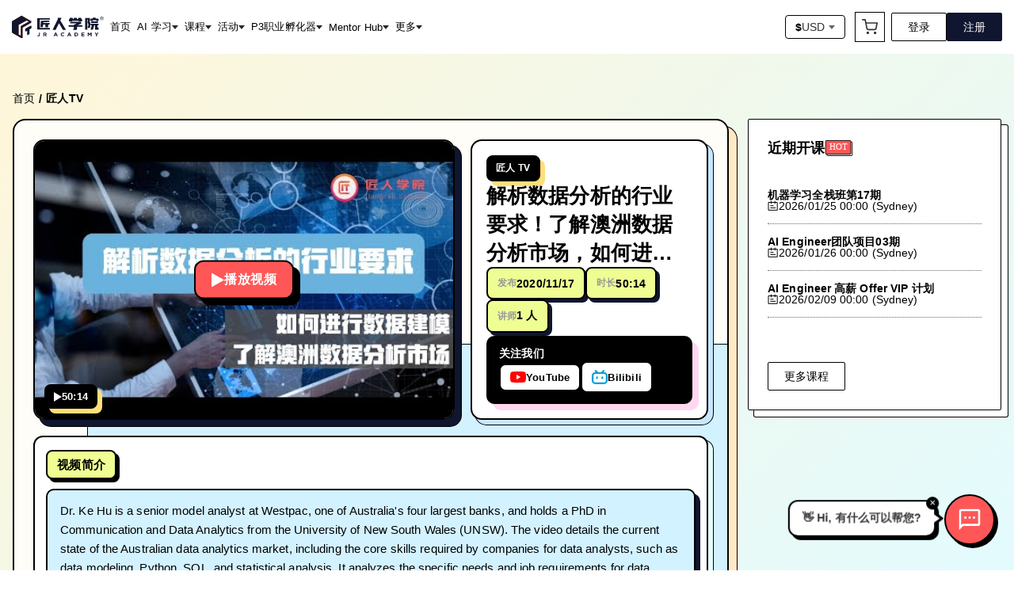

--- FILE ---
content_type: text/html; charset=utf-8
request_url: https://jiangren.com.au/video/ke-hu-westpac
body_size: 30342
content:
<!DOCTYPE html><html class="scroll-smooth" lang="zh-Hans"><head><meta charSet="utf-8"/><meta name="viewport" content="width=device-width, initial-scale=1"/><link rel="preload" as="image" href="/icon/logo-zh.svg" fetchPriority="high"/><link rel="preload" as="image" href="https://image.jracademy.com.au/video/thumbnail/5fb3135746b99b664c49b61d_YeTStLOUtrY.jpg" fetchPriority="high"/><link rel="stylesheet" href="/_next/static/css/e6975e82aa20bc33.css" data-precedence="next"/><link rel="stylesheet" href="/_next/static/css/cdf96e0ded9bc8b0.css" data-precedence="next"/><link rel="preload" as="script" fetchPriority="low" href="/_next/static/chunks/webpack-89ab95fbe40e6998.js"/><script src="/_next/static/chunks/fd9d1056-05d44b8eb5cb5f6f.js" async=""></script><script src="/_next/static/chunks/52117-07d18f628ac17355.js" async=""></script><script src="/_next/static/chunks/main-app-d6affe36ab900b3d.js" async=""></script><script src="/_next/static/chunks/53918-1a163e527276d10f.js" async=""></script><script src="/_next/static/chunks/74633-87cc89bc9186211f.js" async=""></script><script src="/_next/static/chunks/27648-9cd6db625f09d031.js" async=""></script><script src="/_next/static/chunks/33145-1b2f92a95b8caf4e.js" async=""></script><script src="/_next/static/chunks/97281-99e28f8e2614e1f0.js" async=""></script><script src="/_next/static/chunks/37462-6bbe2668ed8bced5.js" async=""></script><script src="/_next/static/chunks/70764-16d28a47e7836538.js" async=""></script><script src="/_next/static/chunks/97655-2e6009640f232242.js" async=""></script><script src="/_next/static/chunks/88003-f774b6b5bb242fae.js" async=""></script><script src="/_next/static/chunks/51896-525eecae614263aa.js" async=""></script><script src="/_next/static/chunks/71304-06668d65d7b17b7d.js" async=""></script><script src="/_next/static/chunks/86479-5e8f1572c7d47762.js" async=""></script><script src="/_next/static/chunks/app/video/%5Bslug%5D/page-48b9b1e20977c5fb.js" async=""></script><script src="/_next/static/chunks/63869-3703ea29a8317697.js" async=""></script><script src="/_next/static/chunks/88157-b467b29e0db43530.js" async=""></script><script src="/_next/static/chunks/4801-295a350479d7e198.js" async=""></script><script src="/_next/static/chunks/55015-c06b48d88fd95e95.js" async=""></script><script src="/_next/static/chunks/13774-4b2c6b96656d56b5.js" async=""></script><script src="/_next/static/chunks/84903-cefe2e0438314ed4.js" async=""></script><script src="/_next/static/chunks/12464-984591c9dbb8cb38.js" async=""></script><script src="/_next/static/chunks/86307-e7af7f051e6c02c0.js" async=""></script><script src="/_next/static/chunks/16103-16a3e0f9ac81719c.js" async=""></script><script src="/_next/static/chunks/55486-450e7922d866c5b7.js" async=""></script><script src="/_next/static/chunks/15911-52d927d90b9a0322.js" async=""></script><script src="/_next/static/chunks/29445-e32dbe2fe57104e6.js" async=""></script><script src="/_next/static/chunks/app/layout-c15c46a1144daf7a.js" async=""></script><script src="/_next/static/chunks/app/not-found-834d1cd58fe6323e.js" async=""></script><link rel="preload" href="https://cdn.lordicon.com/lordicon.js" as="script"/><link rel="preload" href="https://www.googletagmanager.com/gtag/js?id=G-5YLJJB3LHZ" as="script"/><title>数据建模实战经验分享 | Ke Hu（Westpac高级模型分析师） | 匠人学院 - 学AI·AI教程·AI入门 | 澳洲·加拿大·美国·英国华人</title><meta name="description" content="Ke Hu，Westpac的高级模型分析师，分享数据建模实战经验，解析澳洲数据分析行业要求，帮助你掌握数据建模技巧，提升行业竞争力。"/><link rel="author" href="https://jiangren.com.au"/><meta name="author" content="匠人学院·JR Academy"/><meta name="keywords" content="数据建模、数据分析、行业要求、澳洲数据分析、Westpac"/><meta name="referrer" content="origin-when-cross-origin"/><meta name="creator" content="匠人学院·JR Academy"/><meta name="publisher" content="匠人学院·JR Academy"/><meta name="robots" content="index, follow"/><meta name="googlebot" content="index, follow, max-video-preview:-1, max-image-preview:large, max-snippet:-1"/><meta name="video:tag" content="AI学习,全球华人,编程教程,AI工具,职业发展"/><meta name="article:section" content="Education"/><meta name="article:tag" content="AI Learning, Programming, Career Development, Overseas Chinese"/><link rel="canonical" href="https://jiangren.com.au/video/ke-hu-westpac"/><meta property="og:title" content="数据建模实战经验分享 | Ke Hu（Westpac高级模型分析师） | 匠人学院 - 学AI·AI教程·AI入门 | 澳洲·加拿大·美国·英国华人"/><meta property="og:description" content="Ke Hu，Westpac的高级模型分析师，分享数据建模实战经验，解析澳洲数据分析行业要求，帮助你掌握数据建模技巧，提升行业竞争力。"/><meta property="og:url" content="https://jiangren.com.au/video/ke-hu-westpac"/><meta property="og:site_name" content="匠人学院·JR Academy"/><meta property="og:locale" content="zh_CN"/><meta property="og:image" content="https://image.jracademy.com.au/video/thumbnail/5fb3135746b99b664c49b61d_YeTStLOUtrY.jpg"/><meta property="og:image:alt" content="数据建模实战经验分享 | Ke Hu（Westpac高级模型分析师）"/><meta property="og:image:width" content="1280"/><meta property="og:image:height" content="720"/><meta property="og:image:type" content="image/jpeg"/><meta property="og:type" content="video.other"/><meta name="twitter:card" content="player"/><meta name="twitter:site" content="@JRAcademyAU"/><meta name="twitter:creator" content="@JRAcademyAU"/><meta name="twitter:title" content="数据建模实战经验分享 | Ke Hu（Westpac高级模型分析师） | 匠人学院 - 学AI·AI教程·AI入门 | 澳洲·加拿大·美国·英国华人"/><meta name="twitter:description" content="Ke Hu，Westpac的高级模型分析师，分享数据建模实战经验，解析澳洲数据分析行业要求，帮助你掌握数据建模技巧，提升行业竞争力。"/><meta name="twitter:image" content="https://image.jracademy.com.au/video/thumbnail/5fb3135746b99b664c49b61d_YeTStLOUtrY.jpg"/><meta name="twitter:image:alt" content="数据建模实战经验分享 | Ke Hu（Westpac高级模型分析师）"/><script src="/_next/static/chunks/polyfills-42372ed130431b0a.js" noModule=""></script><style data-styled="" data-styled-version="6.1.19">.hOJDKh{margin-top:0px;}/*!sc*/
@media (min-width: 1024px){.hOJDKh{margin-top:auto;}}/*!sc*/
data-styled.g21[id="sc-gGKoUb"]{content:"hOJDKh,"}/*!sc*/
.gKuabc{display:flex;flex-direction:column;gap:20px;padding:32px 0;}/*!sc*/
@media (min-width: 1024px){.gKuabc{flex-direction:row;gap:24px;}}/*!sc*/
.gKuabc p{font-size:12px;line-height:12px;margin:0 0;}/*!sc*/
@media (min-width: 1024px){.gKuabc p{font-size:14px;line-height:14px;}}/*!sc*/
data-styled.g22[id="sc-hwddKA"]{content:"gKuabc,"}/*!sc*/
.jmqHxf{border-bottom:solid 1px #000;display:flex;flex-direction:column;gap:20px;padding:32px 0;}/*!sc*/
.jmqHxf p{margin:0 0;}/*!sc*/
data-styled.g23[id="sc-jaXbil"]{content:"jmqHxf,"}/*!sc*/
.iMKTSN{font-size:16px;font-weight:600;line-height:16px;}/*!sc*/
data-styled.g24[id="sc-eqNDNG"]{content:"iMKTSN,"}/*!sc*/
.gfczVq{align-items:start;display:flex;flex-direction:column;gap:24px;}/*!sc*/
@media (min-width: 1024px){.gfczVq{align-items:center;flex-direction:row;}}/*!sc*/
data-styled.g25[id="sc-fVHBlr"]{content:"gfczVq,"}/*!sc*/
.ezpUnR{align-items:center;display:flex;gap:24px;}/*!sc*/
data-styled.g26[id="sc-gLaqbQ"]{content:"ezpUnR,"}/*!sc*/
.kGaunU{font-size:12px;line-height:1.71;}/*!sc*/
data-styled.g27[id="sc-ipUnzB"]{content:"kGaunU,"}/*!sc*/
.dXrFDm{border:1px solid #000;border-radius:4px;cursor:pointer;align-items:center;background-color:#ffffff;cursor:pointer;display:flex;font-size:14px;font-weight:500;gap:4px;padding:6px 12px;text-decoration:none;transition:all 0.2s ease;}/*!sc*/
.dXrFDm:hover{box-shadow:3px 3px 0 #000;transform:translate(-1.5px, -1.5px);transition:box-shadow 200ms ease-in-out,transform 200ms ease-in-out;}/*!sc*/
.dXrFDm:hover{background-color:#ffffff;}/*!sc*/
data-styled.g28[id="sc-eQwNpu"]{content:"dXrFDm,"}/*!sc*/
.jzKASy{display:flex;height:16px;width:16px;}/*!sc*/
data-styled.g29[id="sc-gvqKNf"]{content:"jzKASy,"}/*!sc*/
.fSZklE{color:#333333;}/*!sc*/
data-styled.g30[id="sc-cOpnSz"]{content:"fSZklE,"}/*!sc*/
.gXurR{align-items:start;border-bottom:solid 1px #000;display:flex;flex-direction:column;gap:24px;justify-content:space-between;padding:32px 0;width:100%;}/*!sc*/
@media (min-width: 1024px){.gXurR{align-items:center;flex-direction:row;}}/*!sc*/
data-styled.g31[id="sc-kjwdDK"]{content:"gXurR,"}/*!sc*/
.dNNLel{display:flex;flex-direction:column;gap:24px;}/*!sc*/
@media (min-width: 1024px){.dNNLel{align-items:center;flex-direction:row;gap:32px;justify-content:end;}}/*!sc*/
data-styled.g32[id="sc-eVqvcJ"]{content:"dNNLel,"}/*!sc*/
.capNMd{display:flex;flex-direction:column;gap:8px;}/*!sc*/
data-styled.g33[id="sc-bbbBoY"]{content:"capNMd,"}/*!sc*/
.kgpPCC{font-size:12px;font-weight:500;line-height:23px;margin:0 0;}/*!sc*/
data-styled.g34[id="sc-cdmAjP"]{content:"kgpPCC,"}/*!sc*/
.cWHaFk{display:flex;gap:8px;}/*!sc*/
data-styled.g35[id="sc-jytpVa"]{content:"cWHaFk,"}/*!sc*/
.kSakJM{height:24px;width:24px;}/*!sc*/
data-styled.g36[id="sc-eknHtZ"]{content:"kSakJM,"}/*!sc*/
.dRQjZd{background-color:#ffffff;border-radius:1px;}/*!sc*/
data-styled.g37[id="sc-pYNGo"]{content:"dRQjZd,"}/*!sc*/
.dLQPnu{border-bottom:solid 1px #000;display:flex;flex-direction:column;gap:20px;padding:32px 0;}/*!sc*/
.dLQPnu p{font-size:12px;line-height:1.71;margin:0 0;}/*!sc*/
.dLQPnu p span{text-decoration:underline;}/*!sc*/
data-styled.g38[id="sc-cCVJLD"]{content:"dLQPnu,"}/*!sc*/
.iarxrZ{background-color:#ffffff;border-top:1px solid #000000;position:relative;z-index:1;}/*!sc*/
data-styled.g39[id="sc-jYczwO"]{content:"iarxrZ,"}/*!sc*/
.kzvDNt{margin:0 auto;max-width:1440px;padding:30px 0;}/*!sc*/
data-styled.g40[id="sc-dNFkOE"]{content:"kzvDNt,"}/*!sc*/
.dGvXOW{padding:0 24px;}/*!sc*/
@media (min-width: 1440px){.dGvXOW{padding:0 0;}}/*!sc*/
data-styled.g41[id="sc-fszimp"]{content:"dGvXOW,"}/*!sc*/
.igsUvL{border-bottom:solid 1px #000;display:grid;grid-template-columns:repeat(2, 1fr);padding:32px 0;row-gap:30px;}/*!sc*/
@media (min-width: 1024px){.igsUvL{grid-template-columns:repeat(auto-fill, minmax(200px, 1fr));}}/*!sc*/
data-styled.g42[id="sc-etsjJW"]{content:"igsUvL,"}/*!sc*/
.dQcwjr{display:flex;flex-direction:column;gap:20px;width:fit-content;}/*!sc*/
.dQcwjr p{margin:0 0;}/*!sc*/
data-styled.g43[id="sc-fYmhhH"]{content:"dQcwjr,"}/*!sc*/
.bRLvPh{font-size:16px;font-weight:600;line-height:16px;}/*!sc*/
data-styled.g44[id="sc-koBvLg"]{content:"bRLvPh,"}/*!sc*/
.iCrcbU{color:inherit;font-size:12px;line-height:12px;text-decoration:none;}/*!sc*/
@media (min-width: 1024px){.iCrcbU{font-size:14px;line-height:14px;}}/*!sc*/
data-styled.g45[id="sc-DZJJV"]{content:"iCrcbU,"}/*!sc*/
.hslHoi{color:inherit;font-size:12px;line-height:12px;text-decoration:none;}/*!sc*/
@media (min-width: 1024px){.hslHoi{font-size:14px;line-height:14px;}}/*!sc*/
data-styled.g46[id="sc-kUouGy"]{content:"hslHoi,"}/*!sc*/
.gwAknf{align-items:center;border-radius:2px;box-sizing:border-box;cursor:pointer;background-color:#ffffff;border:solid 1px #000000;color:#000000;padding:10px 20px;display:flex;font-size:14px;justify-content:center;line-height:1;transition:all 200ms ease-in-out;white-space:nowrap;}/*!sc*/
.gwAknf :hover{box-shadow:2px 2px 0 #000000;transform:translate(-1px, -1px);}/*!sc*/
data-styled.g49[id="sc-fhfEft"]{content:"gwAknf,"}/*!sc*/
.ceLIgG .ant-notification-notice-close{position:absolute;right:0;top:0;}/*!sc*/
data-styled.g58[id="sc-boKDdR"]{content:"ceLIgG,"}/*!sc*/
.bAtMdy{margin:0 auto;max-width:1440px;overflow:visible;padding:15px;}/*!sc*/
@media (min-width: 1440px){.bAtMdy{padding:20px 0;}}/*!sc*/
data-styled.g91[id="sc-jCWzJg"]{content:"bAtMdy,"}/*!sc*/
.laxaKG{align-items:center;display:flex;flex-shrink:0;}/*!sc*/
data-styled.g92[id="sc-fvubMj"]{content:"laxaKG,"}/*!sc*/
.cnEAmh{position:sticky;top:0;z-index:150;}/*!sc*/
data-styled.g93[id="sc-jVxTAy"]{content:"cnEAmh,"}/*!sc*/
.kJwEVF{font-size:14px;font-weight:500;max-width:1440px;padding:0;width:100%;}/*!sc*/
data-styled.g263[id="sc-jCJzcv"]{content:"kJwEVF,"}/*!sc*/
.iPejaM{align-items:center;display:flex;flex-wrap:wrap;gap:0;}/*!sc*/
data-styled.g264[id="sc-ilsqYI"]{content:"iPejaM,"}/*!sc*/
.iGYxJK{align-items:center;color:#000;display:flex;font-size:14px;}/*!sc*/
.iGYxJK:last-child{font-weight:600;}/*!sc*/
data-styled.g265[id="sc-fdXmlp"]{content:"iGYxJK,"}/*!sc*/
.bEEsSb{color:#000;font-size:14px;margin:0 5px;}/*!sc*/
data-styled.g266[id="sc-bTFmqi"]{content:"bEEsSb,"}/*!sc*/
.kHxCqN{color:inherit;text-decoration:none;}/*!sc*/
.kHxCqN:hover{text-decoration:underline;}/*!sc*/
data-styled.g267[id="sc-kbFRbL"]{content:"kHxCqN,"}/*!sc*/
.kWnMnN{border:2px solid #000;border-radius:12px;box-shadow:6px 6px #e7fefe,6px 6px 0 1px #000;background:#ffffff;margin-top:16px;padding:14px 12px;position:relative;width:100%;}/*!sc*/
@media (min-width: 768px){.kWnMnN{margin-top:20px;padding:16px 14px;}}/*!sc*/
data-styled.g1125[id="sc-DiOKV"]{content:"kWnMnN,"}/*!sc*/
.kLslsk{align-items:center;background:#effe93;border:2px solid #000;border-radius:8px;box-shadow:4px 4px 0 #000;display:inline-flex;font-size:14px;font-weight:800;gap:6px;letter-spacing:0.3px;margin:0 0 16px 0;padding:5px 10px;}/*!sc*/
@media (min-width: 768px){.kLslsk{font-size:15px;padding:6px 12px;}}/*!sc*/
data-styled.g1126[id="sc-kTsZYg"]{content:"kLslsk,"}/*!sc*/
.cXRcWX{display:grid;gap:12px;grid-template-columns:1fr;}/*!sc*/
data-styled.g1127[id="sc-eTPnfP"]{content:"cXRcWX,"}/*!sc*/
.hSAgTg{background:#fff;border:1px solid #000;border-radius:8px;color:inherit;display:flex;flex-direction:column;gap:10px;padding:12px;text-decoration:none;transition:all 0.2s ease;}/*!sc*/
.hSAgTg:hover{background:#f9fafb;box-shadow:2px 2px 0 0 #000;transform:translate(-1px, -1px);}/*!sc*/
data-styled.g1128[id="sc-dUDOUe"]{content:"hSAgTg,"}/*!sc*/
.bJWkSA{color:#111827;font-size:14px;font-weight:700;line-height:1.5;margin:0;}/*!sc*/
data-styled.g1129[id="sc-cmFgKd"]{content:"bJWkSA,"}/*!sc*/
.lomJdi{align-items:center;display:flex;flex-wrap:wrap;gap:6px;}/*!sc*/
data-styled.g1130[id="sc-bntIys"]{content:"lomJdi,"}/*!sc*/
.hewLr{background-color:#E0E7FF;border:1px solid #000;border-radius:4px;color:#000;font-size:11px;font-weight:600;padding:2px 6px;}/*!sc*/
.lgQAKG{background-color:#FEF3C7;border:1px solid #000;border-radius:4px;color:#000;font-size:11px;font-weight:600;padding:2px 6px;}/*!sc*/
data-styled.g1131[id="sc-bjEOxm"]{content:"hewLr,lgQAKG,"}/*!sc*/
.bAIYuv{align-items:center;color:#6b7280;display:flex;font-size:11px;justify-content:space-between;margin-top:auto;}/*!sc*/
data-styled.g1132[id="sc-gWSZIb"]{content:"bAIYuv,"}/*!sc*/
.edIehy{display:flex;gap:12px;}/*!sc*/
data-styled.g1133[id="sc-epQywc"]{content:"edIehy,"}/*!sc*/
.beNsuq{align-items:center;display:flex;gap:4px;}/*!sc*/
data-styled.g1134[id="sc-kdeJGR"]{content:"beNsuq,"}/*!sc*/
.zJfvq{border:2px solid #000;border-radius:12px;box-shadow:4px 4px #e8e8e8,4px 4px 0 1px #000;background-color:#ffffff;overflow:hidden;transition:transform 0.2s ease,box-shadow 0.2s ease;width:100%;}/*!sc*/
.zJfvq:hover{box-shadow:8px 8px 0 #fdecc6;transform:translate(-2px, -2px);}/*!sc*/
data-styled.g1135[id="sc-dRNBgu"]{content:"zJfvq,"}/*!sc*/
.jTvQDw{align-items:flex-start;display:flex;flex-direction:column;gap:12px;padding:14px;width:100%;}/*!sc*/
@media (min-width: 768px){.jTvQDw{align-items:center;flex-direction:row;gap:16px;padding:16px 18px;}}/*!sc*/
data-styled.g1136[id="sc-jFbMrj"]{content:"jTvQDw,"}/*!sc*/
.khWLQS{align-items:center;color:inherit;display:flex;flex-shrink:0;gap:12px;text-decoration:none;}/*!sc*/
.khWLQS:hover{text-decoration:none;}/*!sc*/
data-styled.g1137[id="sc-gXZlfk"]{content:"khWLQS,"}/*!sc*/
.dJkfGO{border:2px solid #000;border-radius:50%;flex-shrink:0;height:48px;overflow:hidden;width:48px;}/*!sc*/
@media (min-width: 768px){.dJkfGO{height:56px;width:56px;}}/*!sc*/
data-styled.g1138[id="sc-bvRMRd"]{content:"dJkfGO,"}/*!sc*/
.ljXZkF{height:100%;object-fit:cover;width:100%;}/*!sc*/
data-styled.g1139[id="sc-fBjTfC"]{content:"ljXZkF,"}/*!sc*/
.emTvRd{display:flex;flex-direction:column;gap:6px;}/*!sc*/
data-styled.g1140[id="sc-loyeqr"]{content:"emTvRd,"}/*!sc*/
.lcNpZQ{color:#000000;font-size:16px;font-weight:700;line-height:1.2;}/*!sc*/
@media (min-width: 768px){.lcNpZQ{font-size:17px;}}/*!sc*/
data-styled.g1141[id="sc-fFwMXL"]{content:"lcNpZQ,"}/*!sc*/
.dRZEVr{background-color:#ffe400;border:1px solid #000;border-radius:6px;color:#000000;font-size:11px;font-weight:600;padding:3px 8px;width:fit-content;}/*!sc*/
@media (min-width: 768px){.dRZEVr{font-size:12px;}}/*!sc*/
data-styled.g1142[id="sc-eGloMa"]{content:"dRZEVr,"}/*!sc*/
.eEtnEc{display:flex;flex-wrap:wrap;gap:8px;margin-left:auto;width:100%;}/*!sc*/
@media (min-width: 768px){.eEtnEc{justify-content:flex-end;width:auto;}}/*!sc*/
data-styled.g1143[id="sc-iLIwWB"]{content:"eEtnEc,"}/*!sc*/
.hzikQU{text-decoration:none;}/*!sc*/
data-styled.g1144[id="sc-hMwYKQ"]{content:"hzikQU,"}/*!sc*/
.enXTq{background-color:#fdecc6;border:2px solid #000;border-radius:8px;box-shadow:3px 3px 0 #000000;color:#000000;display:inline-block;font-size:12px;font-weight:700;padding:6px 12px;transition:transform 0.2s ease,box-shadow 0.2s ease;}/*!sc*/
.enXTq:hover{box-shadow:5px 5px 0 #000000;transform:translate(-2px, -2px);}/*!sc*/
@media (min-width: 768px){.enXTq{font-size:13px;padding:7px 14px;}}/*!sc*/
data-styled.g1145[id="sc-inFzGT"]{content:"enXTq,"}/*!sc*/
.gUDbWV{background-color:#ffffff;padding:24px 24px;width:100%;border:1px solid #000;border-radius:2px;box-shadow:8px 8px #ffffff,8px 8px 0 1px #000;}/*!sc*/
data-styled.g1146[id="sc-houbvi"]{content:"gUDbWV,"}/*!sc*/
.AuyUb{align-items:center;display:flex;font-size:18px;font-weight:600;gap:8px;justify-content:start;margin-bottom:25px;width:100%;}/*!sc*/
data-styled.g1147[id="sc-evAgN"]{content:"AuyUb,"}/*!sc*/
.gnaZSG{display:flex;flex-direction:column;}/*!sc*/
data-styled.g1148[id="sc-kuFLtY"]{content:"gnaZSG,"}/*!sc*/
.zFqOW{border-bottom:dotted 1px #666;display:flex;flex-direction:column;gap:12px;padding:15px 0;width:100%;}/*!sc*/
.zFqOW p{font-size:14px;line-height:14px;margin:0 0;}/*!sc*/
data-styled.g1149[id="sc-jXbRGb"]{content:"zFqOW,"}/*!sc*/
.kgaBtB{font-weight:600;}/*!sc*/
data-styled.g1150[id="sc-iXQtuq"]{content:"kgaBtB,"}/*!sc*/
.cVzINz{display:flex;font-size:14px;gap:6px;}/*!sc*/
data-styled.g1151[id="sc-dRuDIg"]{content:"cVzINz,"}/*!sc*/
.iVcChJ{align-items:center;display:flex;justify-content:start;margin-top:56px;width:100%;}/*!sc*/
data-styled.g1152[id="sc-bkqdqV"]{content:"iVcChJ,"}/*!sc*/
.dcEowD{background:linear-gradient(135deg, #fff6d9 0%, #e2fbff 55%, #ffe0f2 100%);min-height:100vh;padding:16px 0 60px 0;position:relative;}/*!sc*/
@media (min-width: 768px){.dcEowD{padding:32px 0 80px 0;}}/*!sc*/
data-styled.g1153[id="sc-iibcda"]{content:"dcEowD,"}/*!sc*/
.kYuJPD{margin:0 auto;max-width:1440px;display:flex;flex-direction:column;gap:20px;padding:0 16px;position:relative;z-index:1;}/*!sc*/
@media (min-width: 768px){.kYuJPD{gap:24px;}}/*!sc*/
@media (min-width: 1440px){.kYuJPD{padding:0 24px;}}/*!sc*/
data-styled.g1154[id="sc-fAWBLP"]{content:"kYuJPD,"}/*!sc*/
.bFKyyu{padding-bottom:8px;width:100%;}/*!sc*/
@media (min-width: 768px){.bFKyyu{padding:16px 0;}}/*!sc*/
data-styled.g1155[id="sc-itVJbw"]{content:"bFKyyu,"}/*!sc*/
.iMeLvS{display:flex;flex-direction:column;gap:24px;width:100%;}/*!sc*/
@media (min-width: 1024px){.iMeLvS{display:grid;grid-template-columns:1fr 320px;}}/*!sc*/
data-styled.g1156[id="sc-fMRiKl"]{content:"iMeLvS,"}/*!sc*/
.hSuyaA{border:2px solid #000;border-radius:16px;box-shadow:10px 10px #ffe9c5,10px 10px 0 1px #000;background:#fffdf8;overflow:hidden;padding:16px;position:relative;width:100%;}/*!sc*/
.hSuyaA::before{background-image:url('/icon/stripe-bg.svg');background-position:left bottom;background-repeat:repeat;bottom:-18px;content:'';height:46%;left:-18px;position:absolute;width:62%;opacity:0.2;}/*!sc*/
.hSuyaA::after{background-color:#d3f2ff;border:solid 1px #000000;border-radius:4px;bottom:-22px;content:'';height:88%;position:absolute;right:-22px;width:92%;z-index:0;}/*!sc*/
.hSuyaA >*{position:relative;z-index:1;}/*!sc*/
@media (min-width: 768px){.hSuyaA{padding:24px;}}/*!sc*/
data-styled.g1157[id="sc-bvgxXu"]{content:"hSuyaA,"}/*!sc*/
.iLMNpX{display:flex;flex-direction:column;gap:16px;width:100%;}/*!sc*/
data-styled.g1158[id="sc-kdxHff"]{content:"iLMNpX,"}/*!sc*/
.bEPZcU{display:flex;flex-direction:column;gap:16px;width:100%;}/*!sc*/
@media (min-width: 1024px){.bEPZcU{display:grid;gap:20px;grid-template-columns:minmax(0, 1.3fr) minmax(300px, 0.7fr);}}/*!sc*/
data-styled.g1159[id="sc-iiZIqw"]{content:"bEPZcU,"}/*!sc*/
.frGQmy{border:2px solid #000;border-radius:14px;box-shadow:8px 8px #10162f,8px 8px 0 1px #000;align-items:center;aspect-ratio:16/9;background:linear-gradient(140deg, #ffe8a3 0%, #f4faff 45%, #ffd6f5 100%);cursor:pointer;display:flex;justify-content:center;overflow:hidden;position:relative;transition:transform 0.25s ease,box-shadow 0.25s ease;}/*!sc*/
.frGQmy::before{background-image:url('/icon/stripe-bg.svg');background-position:left bottom;background-repeat:repeat;bottom:-12px;content:'';height:42%;left:-16px;position:absolute;width:40%;opacity:0.2;z-index:0;}/*!sc*/
.frGQmy:hover{box-shadow:12px 12px 0 #10162f;transform:translate(-2px, -2px);}/*!sc*/
.frGQmy iframe{border:0;}/*!sc*/
data-styled.g1160[id="sc-fBVhZl"]{content:"frGQmy,"}/*!sc*/
.foAFYY{display:block;height:100%;object-fit:cover;position:relative;width:100%;z-index:1;}/*!sc*/
data-styled.g1161[id="sc-inmCiF"]{content:"foAFYY,"}/*!sc*/
.gtalbx{border:2px solid #000;border-radius:8px;align-items:center;background-color:#000;bottom:10px;box-shadow:6px 6px 0 #ffde7a;color:#ffffff;display:inline-flex;font-size:12px;font-weight:700;gap:6px;left:10px;letter-spacing:0.2px;padding:5px 8px;position:absolute;z-index:2;}/*!sc*/
@media (min-width: 768px){.gtalbx{bottom:12px;font-size:13px;left:12px;padding:6px 10px;}}/*!sc*/
data-styled.g1162[id="sc-hobdWU"]{content:"gtalbx,"}/*!sc*/
.fuVwZp{align-items:center;background:#ff5757;border:2px solid #000;border-radius:12px;box-shadow:8px 8px 0 #000;color:#ffffff;cursor:pointer;display:inline-flex;font-family:inherit;font-size:14px;font-weight:700;gap:8px;left:50%;letter-spacing:0.5px;padding:10px 16px;position:absolute;top:50%;transform:translate(-50%, -50%);transition:transform 0.2s ease,box-shadow 0.2s ease;z-index:2;}/*!sc*/
.fuVwZp:hover{box-shadow:10px 10px 0 #000;transform:translate(-50%, -50%) translate(-2px, -2px);}/*!sc*/
@media (min-width: 768px){.fuVwZp{font-size:16px;padding:12px 20px;}}/*!sc*/
data-styled.g1163[id="sc-boxreD"]{content:"fuVwZp,"}/*!sc*/
.bNdUqe{border:2px solid #000;border-radius:14px;box-shadow:6px 6px #c7e7ff,6px 6px 0 1px #000;background:#ffffff;display:flex;flex-direction:column;gap:12px;padding:16px;position:relative;}/*!sc*/
@media (min-width: 768px){.bNdUqe{padding:18px;}}/*!sc*/
data-styled.g1164[id="sc-plSSS"]{content:"bNdUqe,"}/*!sc*/
.lpuzLV{align-items:center;background:#000000;border:2px solid #000;border-radius:8px;box-shadow:6px 6px 0 #ffde7a;color:#ffffff;display:inline-flex;font-size:11px;font-weight:800;gap:6px;letter-spacing:0.3px;padding:5px 8px;text-transform:uppercase;width:fit-content;}/*!sc*/
@media (min-width: 768px){.lpuzLV{font-size:12px;padding:6px 10px;}}/*!sc*/
data-styled.g1165[id="sc-bArYcZ"]{content:"lpuzLV,"}/*!sc*/
.fncVwn{font-size:20px;font-weight:800;letter-spacing:0.1px;line-height:1.4;margin:0;-webkit-box-orient:vertical;-webkit-line-clamp:3;display:-webkit-box;overflow:hidden;text-overflow:ellipsis;}/*!sc*/
@media (min-width: 768px){.fncVwn{font-size:24px;}}/*!sc*/
@media (min-width: 1024px){.fncVwn{font-size:26px;}}/*!sc*/
data-styled.g1166[id="sc-BgzRo"]{content:"fncVwn,"}/*!sc*/
.cjZnto{display:flex;flex-wrap:wrap;gap:8px;}/*!sc*/
data-styled.g1169[id="sc-bpvXrZ"]{content:"cjZnto,"}/*!sc*/
.iThSaT{align-items:center;background:#effe93;border:2px solid #000;border-radius:8px;box-shadow:4px 4px 0 #10162f;display:inline-flex;gap:6px;padding:8px 10px;}/*!sc*/
@media (min-width: 768px){.iThSaT{gap:8px;padding:10px 12px;}}/*!sc*/
data-styled.g1170[id="sc-qkzgo"]{content:"iThSaT,"}/*!sc*/
.fhaIWe{color:#999999;font-size:11px;font-weight:700;letter-spacing:0.1px;text-transform:uppercase;}/*!sc*/
@media (min-width: 768px){.fhaIWe{font-size:12px;}}/*!sc*/
data-styled.g1171[id="sc-mvFfi"]{content:"fhaIWe,"}/*!sc*/
.iXMKKD{color:#000000;font-size:13px;font-weight:800;}/*!sc*/
@media (min-width: 768px){.iXMKKD{font-size:14px;}}/*!sc*/
data-styled.g1172[id="sc-fZJQpX"]{content:"iXMKKD,"}/*!sc*/
.XQPKe{align-items:center;background:#000000;border:2px solid #000;border-radius:10px;box-shadow:8px 8px 0 #ffd8f0;color:#ffffff;display:flex;flex-wrap:wrap;gap:10px;justify-content:space-between;margin-top:4px;padding:10px 12px;width:100%;}/*!sc*/
@media (min-width: 768px){.XQPKe{padding:12px 14px;}}/*!sc*/
data-styled.g1173[id="sc-dsHpdY"]{content:"XQPKe,"}/*!sc*/
.hmNKGW{font-size:13px;font-weight:800;letter-spacing:0.2px;}/*!sc*/
@media (min-width: 768px){.hmNKGW{font-size:14px;}}/*!sc*/
data-styled.g1174[id="sc-jfVAoN"]{content:"hmNKGW,"}/*!sc*/
.gqIoNl{align-items:center;display:flex;flex-wrap:wrap;gap:8px;}/*!sc*/
data-styled.g1175[id="sc-eOWKyy"]{content:"gqIoNl,"}/*!sc*/
.byoBGG{border:2px solid #000;border-radius:8px;align-items:center;background:#ffffff;box-shadow:4px 4px 0 #000;color:#000000;display:inline-flex;gap:6px;padding:6px 10px;text-decoration:none;transition:transform 0.2s ease,box-shadow 0.2s ease;}/*!sc*/
.byoBGG span{font-size:12px;font-weight:800;letter-spacing:0.2px;}/*!sc*/
.byoBGG:hover{box-shadow:6px 6px 0 #ff5757;transform:translate(-2px, -2px);}/*!sc*/
@media (min-width: 768px){.byoBGG{gap:8px;padding:8px 12px;}.byoBGG span{font-size:13px;}}/*!sc*/
data-styled.g1176[id="sc-kCkVJn"]{content:"byoBGG,"}/*!sc*/
.eKQXbD{border:2px solid #000;border-radius:12px;box-shadow:6px 6px #e7fefe,6px 6px 0 1px #000;background:#ffffff;margin-top:16px;padding:14px 12px;position:relative;width:100%;}/*!sc*/
@media (min-width: 768px){.eKQXbD{margin-top:20px;padding:16px 14px;}}/*!sc*/
data-styled.g1177[id="sc-hViuxo"]{content:"eKQXbD,"}/*!sc*/
.jWpYtX{align-items:center;background:#effe93;border:2px solid #000;border-radius:8px;box-shadow:4px 4px 0 #000;display:inline-flex;font-size:14px;font-weight:800;gap:6px;letter-spacing:0.3px;margin:0 0 12px 0;padding:5px 10px;}/*!sc*/
@media (min-width: 768px){.jWpYtX{font-size:15px;padding:6px 12px;}}/*!sc*/
data-styled.g1178[id="sc-ctaWjh"]{content:"jWpYtX,"}/*!sc*/
.dFDTYs{display:flex;flex-direction:column;gap:12px;width:100%;}/*!sc*/
data-styled.g1179[id="sc-eEaJNy"]{content:"dFDTYs,"}/*!sc*/
.dyhvZU{border:2px solid #000;border-radius:10px;background:#d3f2ff;box-shadow:6px 6px 0 #10162f;color:#000000;font-size:14px;line-height:1.7;padding:12px 14px;white-space:pre-line;word-break:break-word;}/*!sc*/
.dyhvZU p{margin:0;}/*!sc*/
@media (min-width: 768px){.dyhvZU{font-size:15px;padding:14px 16px;}}/*!sc*/
data-styled.g1181[id="sc-eInDFH"]{content:"dyhvZU,"}/*!sc*/
.GHjHi{display:flex;flex-direction:column;gap:10px;}/*!sc*/
data-styled.g1182[id="sc-dJcftW"]{content:"GHjHi,"}/*!sc*/
.dfCDKq{border:2px solid #000;border-radius:10px;background:#f8faff;overflow:hidden;}/*!sc*/
.dfCDKq[open]{background:#fff;}/*!sc*/
.dfCDKq[open] summary{border-bottom:2px solid #000;}/*!sc*/
data-styled.g1183[id="sc-hOznEx"]{content:"dfCDKq,"}/*!sc*/
.bJgayN{align-items:center;cursor:pointer;display:flex;font-size:14px;font-weight:700;gap:10px;list-style:none;padding:12px 14px;}/*!sc*/
.bJgayN::-webkit-details-marker{display:none;}/*!sc*/
.bJgayN::before{align-items:center;background:#fdecc6;border:2px solid #000;border-radius:50%;color:#000;content:'Q';display:inline-flex;flex-shrink:0;font-size:12px;font-weight:800;height:24px;justify-content:center;width:24px;}/*!sc*/
@media (min-width: 768px){.bJgayN{font-size:15px;}}/*!sc*/
data-styled.g1184[id="sc-gPnPsM"]{content:"bJgayN,"}/*!sc*/
.jYzQYB{background:#fff;color:#333333;font-size:13px;line-height:1.7;padding:12px 14px 14px 48px;}/*!sc*/
@media (min-width: 768px){.jYzQYB{font-size:14px;}}/*!sc*/
data-styled.g1185[id="sc-jkOIYX"]{content:"jYzQYB,"}/*!sc*/
.cVUVUx{position:relative;width:100%;}/*!sc*/
@media (min-width: 1024px){.cVUVUx{position:sticky;top:24px;}}/*!sc*/
data-styled.g1186[id="sc-ilDkNm"]{content:"cVUVUx,"}/*!sc*/
</style></head><body><!--$--><!--/$--><!--$--><!--/$--><div><div class="sc-jVxTAy cnEAmh w-full" id="layout-header" style="background-color:#ffffff;box-shadow:none"><div class="sc-jCWzJg bAtMdy flex justify-between"><div class="flex items-center"><a class="flex" href="/"><img alt="logo" fetchPriority="high" width="116" height="30" decoding="async" data-nimg="1" style="color:transparent" src="/icon/logo-zh.svg"/></a></div><div class="sc-fvubMj laxaKG"><!--$!--><template data-dgst="BAILOUT_TO_CLIENT_SIDE_RENDERING"></template><!--/$--><!--$!--><template data-dgst="BAILOUT_TO_CLIENT_SIDE_RENDERING"></template><!--/$--><!--$!--><template data-dgst="BAILOUT_TO_CLIENT_SIDE_RENDERING"></template><!--/$--></div></div></div><div class="sc-boKDdR ceLIgG"></div><div class="sc-gGKoUb hOJDKh"><main class="sc-iibcda dcEowD"><div class="sc-fAWBLP kYuJPD"><nav aria-label="面包屑导航" class="sc-itVJbw bFKyyu"><div class="sc-jCJzcv kJwEVF"><nav aria-label="breadcrumb" class="sc-ilsqYI iPejaM"><span class="sc-fdXmlp iGYxJK"><a class="sc-kbFRbL kHxCqN" href="/">首页</a></span><span class="sc-fdXmlp iGYxJK"><span class="sc-bTFmqi bEEsSb">/</span><a class="sc-kbFRbL kHxCqN" href="/videos">匠人TV</a></span></nav></div></nav><div class="sc-fMRiKl iMeLvS"><article class="sc-bvgxXu hSuyaA"><header class="sc-kdxHff iLMNpX"><div class="sc-iiZIqw bEPZcU"><div role="button" tabindex="0" aria-label="点击播放视频" class="sc-fBVhZl frGQmy"><img alt="解析数据分析的行业要求！了解澳洲数据分析市场，如何进行数据建模---澳洲四大银行之一主讲人：Ke HU，Westpac高级模型分析师" fetchPriority="high" decoding="async" data-nimg="fill" class="sc-inmCiF foAFYY" style="position:absolute;height:100%;width:100%;left:0;top:0;right:0;bottom:0;color:transparent" src="https://image.jracademy.com.au/video/thumbnail/5fb3135746b99b664c49b61d_YeTStLOUtrY.jpg"/><div class="sc-hobdWU gtalbx"><svg width="10" height="12" viewBox="0 0 10 12" fill="currentColor"><path d="M0 0v12l10-6L0 0z"></path></svg>50:14</div><button type="button" class="sc-boxreD fuVwZp"><svg width="16" height="18" viewBox="0 0 16 18" fill="currentColor"><path d="M0 0v18l16-9L0 0z"></path></svg>播放视频</button></div><div class="sc-plSSS bNdUqe"><span class="sc-bArYcZ lpuzLV">匠人 TV</span><h1 class="sc-BgzRo fncVwn">解析数据分析的行业要求！了解澳洲数据分析市场，如何进行数据建模---澳洲四大银行之一主讲人：Ke HU，Westpac高级模型分析师</h1><div aria-label="视频信息" class="sc-bpvXrZ cjZnto"><div class="sc-qkzgo iThSaT"><span class="sc-mvFfi fhaIWe">发布</span><span class="sc-fZJQpX iXMKKD"><time dateTime="2020-11-17">2020/11/17</time></span></div><div class="sc-qkzgo iThSaT"><span class="sc-mvFfi fhaIWe">时长</span><span class="sc-fZJQpX iXMKKD">50:14</span></div><div class="sc-qkzgo iThSaT"><span class="sc-mvFfi fhaIWe">讲师</span><span class="sc-fZJQpX iXMKKD">1<!-- --> 人</span></div></div><div role="complementary" aria-label="社交媒体链接" class="sc-dsHpdY XQPKe"><span class="sc-jfVAoN hmNKGW">关注我们</span><div class="sc-eOWKyy gqIoNl"><a target="_blank" rel="noopener noreferrer" aria-label="在YouTube上关注匠人学院" class="sc-kCkVJn byoBGG" href="https://www.youtube.com/channel/UCanQu2BJniNfGViaF23dJgw"><svg width="20" height="14" viewBox="0 0 20 14" fill="none"><path d="M19.582 2.186A2.506 2.506 0 0017.82.382C16.254 0 10 0 10 0S3.746 0 2.18.382A2.506 2.506 0 00.418 2.186C0 3.8 0 7 0 7s0 3.2.418 4.814a2.506 2.506 0 001.762 1.804C3.746 14 10 14 10 14s6.254 0 7.82-.382a2.506 2.506 0 001.762-1.804C20 10.2 20 7 20 7s0-3.2-.418-4.814z" fill="#FF0000"></path><path d="M8 10V4l5.196 3L8 10z" fill="#fff"></path></svg><span>YouTube</span></a><a target="_blank" rel="noopener noreferrer" aria-label="在Bilibili上关注匠人学院" class="sc-kCkVJn byoBGG" href="https://space.bilibili.com/357037728"><svg width="20" height="20" viewBox="0 0 24 24" fill="none"><path d="M17.813 4.653h.854c1.51.054 2.769.578 3.773 1.574 1.004.995 1.524 2.249 1.56 3.76v7.36c-.036 1.51-.556 2.769-1.56 3.773s-2.262 1.524-3.773 1.56H5.333c-1.51-.036-2.769-.556-3.773-1.56S.036 18.858 0 17.347v-7.36c.036-1.511.556-2.765 1.56-3.76 1.004-.996 2.262-1.52 3.773-1.574h.774l-1.174-1.12a1.234 1.234 0 0 1-.373-.906c0-.356.124-.659.373-.907l.027-.027c.267-.249.573-.373.92-.373.347 0 .653.124.92.373L9.653 4.44c.071.071.134.142.187.213h4.267a.836.836 0 0 1 .16-.213l2.853-2.747c.267-.249.573-.373.92-.373.347 0 .662.151.929.4.267.249.391.551.391.907 0 .355-.124.657-.373.906l-1.174 1.12zM5.333 7.24c-.746.018-1.373.276-1.88.773-.506.498-.769 1.13-.786 1.894v7.52c.017.764.28 1.395.786 1.893.507.498 1.134.756 1.88.773h13.334c.746-.017 1.373-.275 1.88-.773.506-.498.769-1.129.786-1.893v-7.52c-.017-.765-.28-1.396-.786-1.894-.507-.497-1.134-.755-1.88-.773H5.333zM8 11.107c.373 0 .684.124.933.373.25.249.383.569.4.96v1.173c-.017.391-.15.711-.4.96-.249.25-.56.374-.933.374s-.684-.125-.933-.374c-.25-.249-.383-.569-.4-.96V12.44c0-.373.129-.689.386-.947.258-.257.574-.386.947-.386zm8 0c.373 0 .684.124.933.373.25.249.383.569.4.96v1.173c-.017.391-.15.711-.4.96-.249.25-.56.374-.933.374s-.684-.125-.933-.374c-.25-.249-.383-.569-.4-.96V12.44c.017-.391.15-.711.4-.96.249-.249.56-.373.933-.373z" fill="#00A1D6"></path></svg><span>Bilibili</span></a></div></div></div></div></header><section aria-labelledby="description-section-title" class="sc-hViuxo eKQXbD"><h2 id="description-section-title" class="sc-ctaWjh jWpYtX">视频简介</h2><div class="sc-eInDFH dyhvZU"><p>Dr. Ke Hu is a senior model analyst at Westpac, one of Australia&#x27;s four largest banks, and holds a PhD in Communication and Data Analytics from the University of New South Wales (UNSW). The video details the current state of the Australian data analytics market, including the core skills required by companies for data analysts, such as data modeling, Python, SQL, and statistical analysis. It analyzes the specific needs and job requirements for data analytics talents in financial institutions, technology companies, and other fields. Ke Hu shares the basic steps of data modeling, including data cleaning, feature selection, model building, and result evaluation, and combines practical cases to demonstrate its important role in business decision-making. He particularly emphasizes how accurate modeling affects risk control, market analysis, and customer behavior prediction in the financial industry.
For those who are considering entering the field of data analytics, Ke Hu provides practical advice, including how to master core skills through systematic learning, write an excellent resume, and prepare for interviews. He also encourages viewers to pay attention to industry trends and cultivate communication and cross-domain collaboration skills to adapt to changing market needs.
This video provides valuable reference and learning resources for viewers who are considering entering the data analytics industry or want to improve their skills. Dr. Ke Hu&#x27;s professional insights not only reveal industry needs and trends, but also point out the direction of career development for job seekers. At the same time, the data analysis course of the Artisan Academy, as an auxiliary tool for learning, further lowers the threshold for beginners to enter this field. This is a high-quality video with both theoretical depth and practicality, which is very suitable for viewers who are interested in the data analysis industry to watch and learn.

Ke Hu 博士是澳大利亚四大银行之一 Westpac 的高级模型分析师，同时拥有新南威尔士大学（UNSW）的传播与数据分析博士学位。视频详细介绍了澳洲数据分析市场的现状，包括企业对数据分析师的核心技能需求，例如数据建模、Python、SQL 和统计分析能力。分析了金融机构、科技公司和其他领域对数据分析人才的具体需求和岗位要求。Ke Hu 分享了数据建模的基本步骤，包括数据清洗、特征选择、模型构建和结果评估，并结合实际案例展示其在商业决策中的重要作用。他特别强调了在金融行业中，精准的建模如何影响风险控制、市场分析和客户行为预测。
对于正在考虑进入数据分析领域的人士，Ke Hu 提供了实用建议，包括如何通过系统学习掌握核心技能、撰写优秀的简历以及准备面试。他还鼓励观众关注行业动态，培养沟通和跨领域协作能力，以适应不断变化的市场需求。
本视频为正在考虑进入数据分析行业或希望提升技能的观众提供了宝贵的参考和学习资源。Ke Hu 博士的专业见解不仅揭示了行业需求和趋势，也为求职者指明了职业发展的方向。同时，匠人学院的数据分析课程作为学习的辅助工具，进一步降低了初学者进入该领域的门槛。这是一部兼具理论深度与实用性的高质量视频，非常适合对数据分析行业感兴趣的观众观看学习。</p></div></section><section aria-labelledby="teacher-section-title" class="sc-hViuxo eKQXbD"><h2 id="teacher-section-title" class="sc-ctaWjh jWpYtX">讲师阵容</h2><div class="sc-eEaJNy dFDTYs"><div class="sc-dRNBgu zJfvq"><div class="sc-jFbMrj jTvQDw"><a class="sc-gXZlfk khWLQS" href="/instructors/ke-hu"><div class="sc-bvRMRd dJkfGO"><img alt="Ke Hu - 讲师头像" loading="lazy" width="56" height="56" decoding="async" data-nimg="1" class="sc-fBjTfC ljXZkF" style="color:transparent" src="https://image.jracademy.com.au/teacher/avatar/pl5np9ekzaozihw5yw7g.png"/></div><div class="sc-loyeqr emTvRd"><span class="sc-fFwMXL lcNpZQ">Ke Hu</span><span class="sc-eGloMa dRZEVr">高级模型分析师</span></div></a><div class="sc-iLIwWB eEtnEc"><a class="sc-hMwYKQ hzikQU" href="/program-course/data-analyst-internship"><span class="sc-inFzGT enXTq">数据分析实习</span></a></div></div></div></div></section><section aria-labelledby="related-questions-title" class="sc-DiOKV kWnMnN"><h2 id="related-questions-title" class="sc-kTsZYg kLslsk">相关面试题挑战</h2><div class="sc-eTPnfP cXRcWX"><a class="sc-dUDOUe hSAgTg" href="/job-interview/question/6964718ba9243c30c87060bb"><h3 class="sc-cmFgKd bJWkSA">What is normalization, and why is it important in database design?</h3><div class="sc-bntIys lomJdi"><span class="sc-bjEOxm hewLr">技术面试</span><span class="sc-bjEOxm lgQAKG">中等</span></div><div class="sc-gWSZIb bAIYuv"><div class="sc-epQywc edIehy"><span class="sc-kdeJGR beNsuq">👁️ <!-- -->362</span><span class="sc-kdeJGR beNsuq">✏️ <!-- -->0</span></div><span>挑战一下 →</span></div></a><a class="sc-dUDOUe hSAgTg" href="/job-interview/question/69646d36a9243c30c87007b5"><h3 class="sc-cmFgKd bJWkSA">How would you implement a performance benchmarking tool for Node.js applications?</h3><div class="sc-bntIys lomJdi"><span class="sc-bjEOxm hewLr">技术面试</span><span class="sc-bjEOxm lgQAKG">困难</span></div><div class="sc-gWSZIb bAIYuv"><div class="sc-epQywc edIehy"><span class="sc-kdeJGR beNsuq">👁️ <!-- -->332</span><span class="sc-kdeJGR beNsuq">✏️ <!-- -->0</span></div><span>挑战一下 →</span></div></a><a class="sc-dUDOUe hSAgTg" href="/job-interview/question/69659f8da9243c30c87f416d"><h3 class="sc-cmFgKd bJWkSA">What is a Chef Node and what is its importance?</h3><div class="sc-bntIys lomJdi"><span class="sc-bjEOxm hewLr">技术面试</span><span class="sc-bjEOxm lgQAKG">简单</span></div><div class="sc-gWSZIb bAIYuv"><div class="sc-epQywc edIehy"><span class="sc-kdeJGR beNsuq">👁️ <!-- -->304</span><span class="sc-kdeJGR beNsuq">✏️ <!-- -->7</span></div><span>挑战一下 →</span></div></a></div></section><section aria-labelledby="faq-section-title" class="sc-hViuxo eKQXbD"><h2 id="faq-section-title" class="sc-ctaWjh jWpYtX">常见问题</h2><div class="sc-dJcftW GHjHi"><details open="" class="sc-hOznEx dfCDKq"><summary class="sc-gPnPsM bJgayN">这个视频主要讲什么内容？</summary><div class="sc-jkOIYX jYzQYB">Dr. Ke Hu is a senior model analyst at Westpac, one of Australia&#x27;s four largest banks, and holds a PhD in Communication and Data Analytics from the Un...</div></details><details class="sc-hOznEx dfCDKq"><summary class="sc-gPnPsM bJgayN">视频的讲师是谁？</summary><div class="sc-jkOIYX jYzQYB">本视频由Ke Hu主讲。匠人学院的讲师均来自澳洲顶尖IT公司，拥有丰富的实战和教学经验。</div></details><details class="sc-hOznEx dfCDKq"><summary class="sc-gPnPsM bJgayN">在哪里可以观看这个视频？</summary><div class="sc-jkOIYX jYzQYB">你可以在匠人学院官网观看本视频，我们也在 YouTube 和 Bilibili 平台同步更新。</div></details></div></section></article><aside class="sc-ilDkNm cVUVUx"><div class="sc-houbvi gUDbWV"><div class="sc-evAgN AuyUb">近期开课<img alt="hot" loading="lazy" width="36" height="20" decoding="async" data-nimg="1" style="color:transparent" src="/image/hot.svg"/></div><div class="sc-kuFLtY gnaZSG"><div class="sc-jXbRGb zFqOW"><a href="/program-course/data-engineer-data-analyst"><p class="sc-iXQtuq kgaBtB">机器学习全栈班第17期</p></a><p class="sc-dRuDIg cVzINz"><img alt="start" loading="lazy" width="14" height="14" decoding="async" data-nimg="1" style="color:transparent" src="/image/study/recommend-course-start.svg"/>2026/01/25 00:00 (Sydney)</p></div><div class="sc-jXbRGb zFqOW"><a href="/program-course/ai-agent"><p class="sc-iXQtuq kgaBtB">AI Engineer团队项目03期</p></a><p class="sc-dRuDIg cVzINz"><img alt="start" loading="lazy" width="14" height="14" decoding="async" data-nimg="1" style="color:transparent" src="/image/study/recommend-course-start.svg"/>2026/01/26 00:00 (Sydney)</p></div><div class="sc-jXbRGb zFqOW"><a href="/program-course/ai-engineer-bootcamp"><p class="sc-iXQtuq kgaBtB">AI Engineer 高薪 Offer VIP 计划</p></a><p class="sc-dRuDIg cVzINz"><img alt="start" loading="lazy" width="14" height="14" decoding="async" data-nimg="1" style="color:transparent" src="/image/study/recommend-course-start.svg"/>2026/02/09 00:00 (Sydney)</p></div></div><div class="sc-bkqdqV iVcChJ"><a href="/program-courses" class="sc-fhfEft gwAknf">更多课程</a></div></div></aside></div></div></main></div><!--$--><div id="site-footer" data-site-footer="true" class="sc-jYczwO iarxrZ"><div class="sc-dNFkOE kzvDNt"><div class="sc-fszimp dGvXOW"><div class="sc-kjwdDK gXurR"><img alt="logo" loading="lazy" width="144" height="38" decoding="async" data-nimg="1" style="color:transparent" src="/icon/logo-zh.svg"/><div class="sc-eVqvcJ dNNLel"><div class="sc-bbbBoY capNMd"><p class="sc-cdmAjP kgpPCC">Follow Us</p><div class="sc-jytpVa cWHaFk"><a class="sc-eknHtZ kSakJM" href="https://linkedin.com/school/jr-academy"><img alt="linkedin" loading="lazy" width="24" height="24" decoding="async" data-nimg="1" style="color:transparent" src="/image/home/get-linkedin.svg"/></a><a class="sc-eknHtZ kSakJM" href="https://www.facebook.com/jracademyau"><img alt="facebook" loading="lazy" width="24" height="24" decoding="async" data-nimg="1" style="color:transparent" src="/image/home/get-facebook.svg"/></a><a class="sc-eknHtZ kSakJM" href="https://twitter.com/jr_academy_au"><img alt="twitter" loading="lazy" width="24" height="24" decoding="async" data-nimg="1" style="color:transparent" src="/image/home/get-twitter.svg"/></a><a class="sc-eknHtZ kSakJM" href="https://www.instagram.com/jracademyau/"><img alt="instagram" loading="lazy" width="24" height="24" decoding="async" data-nimg="1" style="color:transparent" src="/image/home/get-instagram.svg"/></a><a class="sc-eknHtZ kSakJM" href="https://www.weibo.com/ozitquan"><img alt="weibo" loading="lazy" width="24" height="24" decoding="async" data-nimg="1" style="color:transparent" src="/image/home/get-weibo.svg"/></a><a class="sc-eknHtZ kSakJM" href="https://www.youtube.com/channel/UCanQu2BJniNfGViaF23dJgw"><img alt="youtube" loading="lazy" width="24" height="24" decoding="async" data-nimg="1" style="color:transparent" src="/image/home/get-youtube.svg"/></a><a class="sc-eknHtZ kSakJM" href="https://space.bilibili.com/357037728"><img alt="bilibili" loading="lazy" width="24" height="24" decoding="async" data-nimg="1" style="color:transparent" src="/image/home/get-bilibili.svg"/></a><a class="sc-eknHtZ kSakJM" href="https://v.douyin.com/iYw42Y2D/"><img alt="tiktok" loading="lazy" width="24" height="24" decoding="async" data-nimg="1" style="color:transparent" src="/image/home/get-tiktok.svg"/></a><a class="sc-eknHtZ kSakJM" href="https://www.ixigua.com/home/4498825996140964/?list_entrance=search"><img alt="xigua" loading="lazy" width="24" height="24" decoding="async" data-nimg="1" style="color:transparent" src="/image/home/get-xigua.svg"/></a></div></div><div class="sc-bbbBoY capNMd"><p class="sc-cdmAjP kgpPCC">We Accept</p><div class="sc-jytpVa cWHaFk"><img alt="/image/layout/pay-paypal.png" loading="lazy" width="56" height="24" decoding="async" data-nimg="1" class="sc-pYNGo dRQjZd" style="color:transparent" src="/image/layout/pay-paypal.png"/><img alt="/image/layout/pay-visa.png" loading="lazy" width="56" height="24" decoding="async" data-nimg="1" class="sc-pYNGo dRQjZd" style="color:transparent" src="/image/layout/pay-visa.png"/><img alt="/image/layout/pay-master-card.png" loading="lazy" width="56" height="24" decoding="async" data-nimg="1" class="sc-pYNGo dRQjZd" style="color:transparent" src="/image/layout/pay-master-card.png"/><img alt="/image/layout/pay-airwallex.png" loading="lazy" width="56" height="24" decoding="async" data-nimg="1" class="sc-pYNGo dRQjZd" style="color:transparent" src="/image/layout/pay-airwallex.png"/><img alt="/image/layout/pay-alipay.png" loading="lazy" width="56" height="24" decoding="async" data-nimg="1" class="sc-pYNGo dRQjZd" style="color:transparent" src="/image/layout/pay-alipay.png"/></div></div><a href="https://jracademy.ai/" target="_blank" rel="noopener noreferrer" title="Switch to English" class="sc-eQwNpu dXrFDm"><span class="sc-gvqKNf jzKASy"><svg xmlns="http://www.w3.org/2000/svg" viewBox="0 0 24 24" fill="none" stroke="currentColor" stroke-width="2" stroke-linecap="round" stroke-linejoin="round"><circle cx="12" cy="12" r="10"></circle><path d="M12 2a15.3 15.3 0 0 1 4 10 15.3 15.3 0 0 1-4 10 15.3 15.3 0 0 1-4-10 15.3 15.3 0 0 1 4-10z"></path><path d="M2 12h20"></path></svg></span><span class="sc-cOpnSz fSZklE">EN</span></a></div></div></div><div class="sc-fszimp dGvXOW"><div class="sc-etsjJW igsUvL"><div class="sc-fYmhhH dQcwjr"><p class="sc-koBvLg bRLvPh">关于公司</p><a class="sc-DZJJV iCrcbU" href="/about">关于我们</a><a class="sc-DZJJV iCrcbU" href="/metabox">元宇宙课堂</a><a class="sc-DZJJV iCrcbU" href="/blog">新闻资讯</a><a class="sc-DZJJV iCrcbU" href="https://jobpin.com.au/companies/62ecb6f0c9c36a41bdb12b42?&amp;pageNumber=1&amp;perPage=8">匠人工作</a><a class="sc-DZJJV iCrcbU" href="https://admin.jiangren.com.au/teacher-register">成为导师</a><a class="sc-DZJJV iCrcbU" href="/instructors">匠人导师</a><a class="sc-DZJJV iCrcbU" href="/contact">联系我们</a><a class="sc-DZJJV iCrcbU" href="https://j3.club">匠人商店J3.Club</a></div><div class="sc-fYmhhH dQcwjr"><p class="sc-koBvLg bRLvPh">匠人资源</p><a class="sc-DZJJV iCrcbU" href="/job">工作内推</a><a class="sc-DZJJV iCrcbU" href="/events">匠人活动</a><a class="sc-DZJJV iCrcbU" href="/instructors">1对1私教</a><a class="sc-DZJJV iCrcbU" href="/wiki">行业白皮书</a><a class="sc-DZJJV iCrcbU" href="/study">线上学习平台</a><a class="sc-DZJJV iCrcbU" href="/job-interview">分享面试经验</a><a class="sc-DZJJV iCrcbU" href="/training-camp">Internship</a></div><div class="sc-fYmhhH dQcwjr"><p class="sc-koBvLg bRLvPh">大学资源</p><a class="sc-DZJJV iCrcbU" href="/university/university-of-melbourne">墨尔本大学</a><a class="sc-DZJJV iCrcbU" href="/university/university-of-queensland">昆士兰大学</a><a class="sc-DZJJV iCrcbU" href="/university/university-of-new-south-wales">新南威尔士大学</a><a class="sc-DZJJV iCrcbU" href="/university/university-of-sydney">悉尼大学</a><a class="sc-DZJJV iCrcbU" href="/university/monash-university">莫那什大学</a><a class="sc-DZJJV iCrcbU" href="/university/university-of-adelaide">阿德莱德大学</a><a class="sc-DZJJV iCrcbU" href="/university/rmit-university">RMIT</a><a class="sc-DZJJV iCrcbU" href="/university/queensland-university-of-technology">QUT</a><a class="sc-DZJJV iCrcbU" href="/university/university-of-technology-sydney">UTS</a></div><div class="sc-fYmhhH dQcwjr"><p class="sc-koBvLg bRLvPh">移民服务</p><a class="sc-DZJJV iCrcbU" href="/immigration/australia">澳洲移民</a><a class="sc-DZJJV iCrcbU" href="/immigration/australia/skilled">技术移民189/190/491</a><a class="sc-DZJJV iCrcbU" href="/immigration/australia/employer-sponsored">雇主担保482/186/494</a><a class="sc-DZJJV iCrcbU" href="/immigration/australia/business">投资移民188/888</a><a class="sc-DZJJV iCrcbU" href="/immigration/uk">英国移民</a><a class="sc-DZJJV iCrcbU" href="/immigration/usa">美国移民</a><a class="sc-DZJJV iCrcbU" href="/immigration/canada">加拿大移民</a></div><div class="sc-fYmhhH dQcwjr"><p class="sc-koBvLg bRLvPh">企业合作</p><a class="sc-DZJJV iCrcbU" href="/p3-project">P3职业孵化器</a><a class="sc-DZJJV iCrcbU" href="https://jracademy.ai/enterprise/">Enterprise (EN)</a><a class="sc-DZJJV iCrcbU" href="/corporate-training">企业培训</a><a class="sc-DZJJV iCrcbU" href="/internship-cooperation">实习合作</a><a class="sc-DZJJV iCrcbU" href="/recruitment-cooperation">招聘合作</a><a class="sc-DZJJV iCrcbU" href="#">申请合作</a></div><div class="sc-fYmhhH dQcwjr"><p class="sc-koBvLg bRLvPh">求职代理</p><a class="sc-DZJJV iCrcbU" href="/p3-project/job-application">岗位代投</a><a class="sc-DZJJV iCrcbU" href="/p3-project/job-monitor">职位监控</a><a class="sc-DZJJV iCrcbU" href="/p3-project/linkedin-operation">LinkedIn代运营</a><a class="sc-DZJJV iCrcbU" href="/p3-project/linkedin-connection">LinkedIn人脉代加</a><a class="sc-DZJJV iCrcbU" href="/p3-project">了解P3项目</a></div><div class="sc-fYmhhH dQcwjr"><p class="sc-koBvLg bRLvPh">匠人支持</p><a class="sc-DZJJV iCrcbU" href="/faq">FAQs</a><a class="sc-DZJJV iCrcbU" href="/terms-and-conditions">Terms &amp; Conditions</a><a class="sc-DZJJV iCrcbU" href="/privacy-policy">Privacy Policy</a><a class="sc-DZJJV iCrcbU" href="/cancellation-refund-policy">Cancellation &amp; Refund Policy</a><a class="sc-DZJJV iCrcbU" href="/sitemap.xml">Site map</a></div></div></div><div class="sc-fszimp dGvXOW"><div class="sc-etsjJW igsUvL"><div class="sc-fYmhhH dQcwjr"><p class="sc-koBvLg bRLvPh">Top Categories</p><a class="sc-DZJJV iCrcbU" href="/program-course/web-code-bootcamp-or-learn-to-code-1">Web全栈班</a><a class="sc-DZJJV iCrcbU" href="/program-course/devops">DevOps项目班</a><a class="sc-DZJJV iCrcbU" href="/program-course/data-engineer-data-analyst">数据工程全栈班</a><a class="sc-DZJJV iCrcbU" href="/program-course/data-analyst-power-bi-python-excel">数据分析项目班</a><a class="sc-DZJJV iCrcbU" href="/program-course/web-code-bootcamp-or-learn-to-code">编程入门班</a><a class="sc-DZJJV iCrcbU" href="/program-course/business-analyst">Business Analyst实习</a><a class="sc-DZJJV iCrcbU" href="/program-course/algorithm-bootcamp">算法集训营</a></div><div class="sc-fYmhhH dQcwjr"><p class="sc-koBvLg bRLvPh">求职就业</p><a class="sc-DZJJV iCrcbU" href="/career-coaching/business-analyst-internship">BA和产品经理实习</a><a class="sc-DZJJV iCrcbU" href="/career-coaching/dj-consulting-sydney-data-science-intern">数据科学实习</a><a class="sc-DZJJV iCrcbU" href="/career-coaching/vmor-data-analyst-program-internship">数据分析实习</a><a class="sc-DZJJV iCrcbU" href="/career-coaching/digital-marketing">Marketing实习</a><a class="sc-DZJJV iCrcbU" href="/career-coaching/resume-package">简历修改</a><a class="sc-DZJJV iCrcbU" href="/career-coaching/australia-interview-training">面试指导</a><a class="sc-DZJJV iCrcbU" href="/career-coaching">导师指导VIP</a></div><div style="grid-column:span 2" class="sc-fYmhhH dQcwjr"><p class="sc-koBvLg bRLvPh">地址</p><address class="sc-kUouGy hslHoi">Level 10b, 144 Edward Street, Brisbane CBD(Headquarter)</address><address class="sc-kUouGy hslHoi">Level 2, 171 La Trobe St, Melbourne VIC 3000</address><address class="sc-kUouGy hslHoi">四川省成都市武侯区桂溪街道天府大道中段500号D5东方希望天祥广场B座45A13号</address><address class="sc-kUouGy hslHoi">Business Hub, 155 Waymouth St, Adelaide SA 5000</address></div><div class="sc-fYmhhH dQcwjr"><p class="sc-koBvLg bRLvPh">联系方式</p><a class="sc-DZJJV iCrcbU" href="mailto:hello@jiangren.com.au">hello@jiangren.com.au</a><a class="sc-DZJJV iCrcbU" href="tel:+61421672555">0421-672-555</a></div></div></div><div class="sc-fszimp dGvXOW"><div class="sc-jaXbil jmqHxf"><p class="sc-eqNDNG iMKTSN">Disclaimer</p><div class="sc-fVHBlr gfczVq"><div class="sc-gLaqbQ ezpUnR"><img alt="footer-disclaimer" loading="lazy" width="66" height="46" decoding="async" data-nimg="1" style="color:transparent" src="/image/layout/footer-disclaimer-one.webp"/><img alt="footer-disclaimer" loading="lazy" width="66" height="46" decoding="async" data-nimg="1" style="color:transparent" src="/image/layout/footer-disclaimer-two.webp"/></div><p class="sc-ipUnzB kGaunU">JR Academy acknowledges Traditional Owners of Country throughout Australia and recognises the continuing connection to lands, waters and communities. We pay our respect to Aboriginal and Torres Strait Islander cultures; and to Elders past and present. Aboriginal and Torres Strait Islander peoples should be aware that this website may contain images or names of people who have since passed away.</p></div></div></div><div class="sc-fszimp dGvXOW"><div class="sc-cCVJLD dLQPnu"><p>匠人学院网站上的所有内容，包括课程材料、徽标和匠人学院网站上提供的信息，均受澳大利亚政府知识产权法的保护。严禁未经授权使用、销售、分发、复制或修改。违规行为可能会导致法律诉讼。通过访问我们的网站，您同意尊重我们的知识产权。 JR Academy Pty Ltd 保留所有权利，包括专利、商标和版权。任何侵权行为都将受到法律追究。<a href="/terms-and-conditions"><span>查看用户协议</span></a></p></div></div><div class="sc-fszimp dGvXOW"><div class="sc-hwddKA gKuabc"><p>© 2017-2025 JR Academy Pty Ltd. All rights reserved.</p><p>ABN 26621887572</p></div></div></div></div><!--/$--></div><div id="portal" style="position:relative;z-index:9999"></div><div id="modal-root" style="position:relative;z-index:2147483647"></div><script src="/_next/static/chunks/webpack-89ab95fbe40e6998.js" async=""></script><script>(self.__next_f=self.__next_f||[]).push([0]);self.__next_f.push([2,null])</script><script>self.__next_f.push([1,"1:HL[\"/_next/static/css/e6975e82aa20bc33.css\",\"style\"]\n2:HL[\"/_next/static/css/cdf96e0ded9bc8b0.css\",\"style\"]\n"])</script><script>self.__next_f.push([1,"3:I[12846,[],\"\"]\n6:I[4707,[],\"\"]\n8:I[36423,[],\"\"]\n9:I[88003,[\"53918\",\"static/chunks/53918-1a163e527276d10f.js\",\"74633\",\"static/chunks/74633-87cc89bc9186211f.js\",\"27648\",\"static/chunks/27648-9cd6db625f09d031.js\",\"33145\",\"static/chunks/33145-1b2f92a95b8caf4e.js\",\"97281\",\"static/chunks/97281-99e28f8e2614e1f0.js\",\"37462\",\"static/chunks/37462-6bbe2668ed8bced5.js\",\"70764\",\"static/chunks/70764-16d28a47e7836538.js\",\"97655\",\"static/chunks/97655-2e6009640f232242.js\",\"88003\",\"static/chunks/88003-f774b6b5bb242fae.js\",\"51896\",\"static/chunks/51896-525eecae614263aa.js\",\"71304\",\"static/chunks/71304-06668d65d7b17b7d.js\",\"86479\",\"static/chunks/86479-5e8f1572c7d47762.js\",\"85213\",\"static/chunks/app/video/%5Bslug%5D/page-48b9b1e20977c5fb.js\"],\"\"]\na:I[97301,[\"53918\",\"static/chunks/53918-1a163e527276d10f.js\",\"74633\",\"static/chunks/74633-87cc89bc9186211f.js\",\"27648\",\"static/chunks/27648-9cd6db625f09d031.js\",\"33145\",\"static/chunks/33145-1b2f92a95b8caf4e.js\",\"97281\",\"static/chunks/97281-99e28f8e2614e1f0.js\",\"37462\",\"static/chunks/37462-6bbe2668ed8bced5.js\",\"63869\",\"static/chunks/63869-3703ea29a8317697.js\",\"70764\",\"static/chunks/70764-16d28a47e7836538.js\",\"88003\",\"static/chunks/88003-f774b6b5bb242fae.js\",\"88157\",\"static/chunks/88157-b467b29e0db43530.js\",\"4801\",\"static/chunks/4801-295a350479d7e198.js\",\"55015\",\"static/chunks/55015-c06b48d88fd95e95.js\",\"13774\",\"static/chunks/13774-4b2c6b96656d56b5.js\",\"84903\",\"static/chunks/84903-cefe2e0438314ed4.js\",\"12464\",\"static/chunks/12464-984591c9dbb8cb38.js\",\"86307\",\"static/chunks/86307-e7af7f051e6c02c0.js\",\"16103\",\"static/chunks/16103-16a3e0f9ac81719c.js\",\"51896\",\"static/chunks/51896-525eecae614263aa.js\",\"55486\",\"static/chunks/55486-450e7922d866c5b7.js\",\"15911\",\"static/chunks/15911-52d927d90b9a0322.js\",\"29445\",\"static/chunks/29445-e32dbe2fe57104e6.js\",\"63185\",\"static/chunks/app/layout-c15c46a1144daf7a.js\"],\"default\"]\nb:I[91062,[\"53918\",\"static/chunks/53918-1a163e527276d10f.js\",\"74633\",\"static/chunks/74633-87cc89bc9186211f.js\",\"27648\",\"static/chunks/27648-9cd6db625f09d031.js\",\"33145\",\"static/chunks/33"])</script><script>self.__next_f.push([1,"145-1b2f92a95b8caf4e.js\",\"97281\",\"static/chunks/97281-99e28f8e2614e1f0.js\",\"37462\",\"static/chunks/37462-6bbe2668ed8bced5.js\",\"63869\",\"static/chunks/63869-3703ea29a8317697.js\",\"70764\",\"static/chunks/70764-16d28a47e7836538.js\",\"88003\",\"static/chunks/88003-f774b6b5bb242fae.js\",\"88157\",\"static/chunks/88157-b467b29e0db43530.js\",\"4801\",\"static/chunks/4801-295a350479d7e198.js\",\"55015\",\"static/chunks/55015-c06b48d88fd95e95.js\",\"13774\",\"static/chunks/13774-4b2c6b96656d56b5.js\",\"84903\",\"static/chunks/84903-cefe2e0438314ed4.js\",\"12464\",\"static/chunks/12464-984591c9dbb8cb38.js\",\"86307\",\"static/chunks/86307-e7af7f051e6c02c0.js\",\"16103\",\"static/chunks/16103-16a3e0f9ac81719c.js\",\"51896\",\"static/chunks/51896-525eecae614263aa.js\",\"55486\",\"static/chunks/55486-450e7922d866c5b7.js\",\"15911\",\"static/chunks/15911-52d927d90b9a0322.js\",\"29445\",\"static/chunks/29445-e32dbe2fe57104e6.js\",\"63185\",\"static/chunks/app/layout-c15c46a1144daf7a.js\"],\"default\"]\nc:I[22769,[\"53918\",\"static/chunks/53918-1a163e527276d10f.js\",\"74633\",\"static/chunks/74633-87cc89bc9186211f.js\",\"27648\",\"static/chunks/27648-9cd6db625f09d031.js\",\"33145\",\"static/chunks/33145-1b2f92a95b8caf4e.js\",\"97281\",\"static/chunks/97281-99e28f8e2614e1f0.js\",\"37462\",\"static/chunks/37462-6bbe2668ed8bced5.js\",\"63869\",\"static/chunks/63869-3703ea29a8317697.js\",\"70764\",\"static/chunks/70764-16d28a47e7836538.js\",\"88003\",\"static/chunks/88003-f774b6b5bb242fae.js\",\"88157\",\"static/chunks/88157-b467b29e0db43530.js\",\"4801\",\"static/chunks/4801-295a350479d7e198.js\",\"55015\",\"static/chunks/55015-c06b48d88fd95e95.js\",\"13774\",\"static/chunks/13774-4b2c6b96656d56b5.js\",\"84903\",\"static/chunks/84903-cefe2e0438314ed4.js\",\"12464\",\"static/chunks/12464-984591c9dbb8cb38.js\",\"86307\",\"static/chunks/86307-e7af7f051e6c02c0.js\",\"16103\",\"static/chunks/16103-16a3e0f9ac81719c.js\",\"51896\",\"static/chunks/51896-525eecae614263aa.js\",\"55486\",\"static/chunks/55486-450e7922d866c5b7.js\",\"15911\",\"static/chunks/15911-52d927d90b9a0322.js\",\"29445\",\"static/chunks/29445-e32dbe2fe57104e6.js\",\"63185\",\"static/chunks/app/layout-c15c46a1144daf7"])</script><script>self.__next_f.push([1,"a.js\"],\"default\"]\nd:I[84828,[\"53918\",\"static/chunks/53918-1a163e527276d10f.js\",\"74633\",\"static/chunks/74633-87cc89bc9186211f.js\",\"27648\",\"static/chunks/27648-9cd6db625f09d031.js\",\"33145\",\"static/chunks/33145-1b2f92a95b8caf4e.js\",\"97281\",\"static/chunks/97281-99e28f8e2614e1f0.js\",\"37462\",\"static/chunks/37462-6bbe2668ed8bced5.js\",\"63869\",\"static/chunks/63869-3703ea29a8317697.js\",\"70764\",\"static/chunks/70764-16d28a47e7836538.js\",\"88003\",\"static/chunks/88003-f774b6b5bb242fae.js\",\"88157\",\"static/chunks/88157-b467b29e0db43530.js\",\"4801\",\"static/chunks/4801-295a350479d7e198.js\",\"55015\",\"static/chunks/55015-c06b48d88fd95e95.js\",\"13774\",\"static/chunks/13774-4b2c6b96656d56b5.js\",\"84903\",\"static/chunks/84903-cefe2e0438314ed4.js\",\"12464\",\"static/chunks/12464-984591c9dbb8cb38.js\",\"86307\",\"static/chunks/86307-e7af7f051e6c02c0.js\",\"16103\",\"static/chunks/16103-16a3e0f9ac81719c.js\",\"51896\",\"static/chunks/51896-525eecae614263aa.js\",\"55486\",\"static/chunks/55486-450e7922d866c5b7.js\",\"15911\",\"static/chunks/15911-52d927d90b9a0322.js\",\"29445\",\"static/chunks/29445-e32dbe2fe57104e6.js\",\"63185\",\"static/chunks/app/layout-c15c46a1144daf7a.js\"],\"default\"]\ne:I[24593,[\"53918\",\"static/chunks/53918-1a163e527276d10f.js\",\"74633\",\"static/chunks/74633-87cc89bc9186211f.js\",\"27648\",\"static/chunks/27648-9cd6db625f09d031.js\",\"33145\",\"static/chunks/33145-1b2f92a95b8caf4e.js\",\"97281\",\"static/chunks/97281-99e28f8e2614e1f0.js\",\"37462\",\"static/chunks/37462-6bbe2668ed8bced5.js\",\"63869\",\"static/chunks/63869-3703ea29a8317697.js\",\"70764\",\"static/chunks/70764-16d28a47e7836538.js\",\"88003\",\"static/chunks/88003-f774b6b5bb242fae.js\",\"88157\",\"static/chunks/88157-b467b29e0db43530.js\",\"4801\",\"static/chunks/4801-295a350479d7e198.js\",\"55015\",\"static/chunks/55015-c06b48d88fd95e95.js\",\"13774\",\"static/chunks/13774-4b2c6b96656d56b5.js\",\"84903\",\"static/chunks/84903-cefe2e0438314ed4.js\",\"12464\",\"static/chunks/12464-984591c9dbb8cb38.js\",\"86307\",\"static/chunks/86307-e7af7f051e6c02c0.js\",\"16103\",\"static/chunks/16103-16a3e0f9ac81719c.js\",\"51896\",\"static/chunks/51896-525eecae614263aa"])</script><script>self.__next_f.push([1,".js\",\"55486\",\"static/chunks/55486-450e7922d866c5b7.js\",\"15911\",\"static/chunks/15911-52d927d90b9a0322.js\",\"29445\",\"static/chunks/29445-e32dbe2fe57104e6.js\",\"63185\",\"static/chunks/app/layout-c15c46a1144daf7a.js\"],\"default\"]\nf:I[74597,[\"53918\",\"static/chunks/53918-1a163e527276d10f.js\",\"29160\",\"static/chunks/app/not-found-834d1cd58fe6323e.js\"],\"default\"]\n11:I[61060,[],\"\"]\n7:[\"slug\",\"ke-hu-westpac\",\"d\"]\n12:[]\n"])</script><script>self.__next_f.push([1,"0:[\"$\",\"$L3\",null,{\"buildId\":\"build-1768885675471\",\"assetPrefix\":\"\",\"urlParts\":[\"\",\"video\",\"ke-hu-westpac\"],\"initialTree\":[\"\",{\"children\":[\"video\",{\"children\":[[\"slug\",\"ke-hu-westpac\",\"d\"],{\"children\":[\"__PAGE__\",{}]}]}]},\"$undefined\",\"$undefined\",true],\"initialSeedData\":[\"\",{\"children\":[\"video\",{\"children\":[[\"slug\",\"ke-hu-westpac\",\"d\"],{\"children\":[\"__PAGE__\",{},[[\"$L4\",\"$L5\",null],null],null]},[null,[\"$\",\"$L6\",null,{\"parallelRouterKey\":\"children\",\"segmentPath\":[\"children\",\"video\",\"children\",\"$7\",\"children\"],\"error\":\"$undefined\",\"errorStyles\":\"$undefined\",\"errorScripts\":\"$undefined\",\"template\":[\"$\",\"$L8\",null,{}],\"templateStyles\":\"$undefined\",\"templateScripts\":\"$undefined\",\"notFound\":\"$undefined\",\"notFoundStyles\":\"$undefined\"}]],null]},[null,[\"$\",\"$L6\",null,{\"parallelRouterKey\":\"children\",\"segmentPath\":[\"children\",\"video\",\"children\"],\"error\":\"$undefined\",\"errorStyles\":\"$undefined\",\"errorScripts\":\"$undefined\",\"template\":[\"$\",\"$L8\",null,{}],\"templateStyles\":\"$undefined\",\"templateScripts\":\"$undefined\",\"notFound\":\"$undefined\",\"notFoundStyles\":\"$undefined\"}]],null]},[[[[\"$\",\"link\",\"0\",{\"rel\":\"stylesheet\",\"href\":\"/_next/static/css/e6975e82aa20bc33.css\",\"precedence\":\"next\",\"crossOrigin\":\"$undefined\"}],[\"$\",\"link\",\"1\",{\"rel\":\"stylesheet\",\"href\":\"/_next/static/css/cdf96e0ded9bc8b0.css\",\"precedence\":\"next\",\"crossOrigin\":\"$undefined\"}]],[\"$\",\"html\",null,{\"className\":\"scroll-smooth\",\"lang\":\"zh-Hans\",\"children\":[[\"$\",\"head\",null,{\"children\":[\"$\",\"$L9\",null,{\"src\":\"https://cdn.lordicon.com/lordicon.js\",\"strategy\":\"afterInteractive\"}]}],[[\"$\",\"$L9\",null,{\"strategy\":\"afterInteractive\",\"src\":\"https://www.googletagmanager.com/gtag/js?id=G-5YLJJB3LHZ\"}],[\"$\",\"$L9\",null,{\"id\":\"google-analytics\",\"strategy\":\"afterInteractive\",\"dangerouslySetInnerHTML\":{\"__html\":\"\\n\\t\\t\\t\\t\\t\\twindow.dataLayer = window.dataLayer || [];\\n\\t\\t\\t\\t\\t\\tfunction gtag(){dataLayer.push(arguments);}\\n\\t\\t\\t\\t\\t\\tgtag('js', new Date());\\n\\t\\t\\t\\t\\t\\t\\n\\t\\t\\t\\t\\t\\tgtag('config', 'G-5YLJJB3LHZ');\\n\\t\\t\\t\\t\\t\\t\"}}]],[\"$\",\"body\",null,{\"children\":[\"$\",\"$La\",null,{\"children\":[\"$\",\"$Lb\",null,{\"children\":[[\"$\",\"$Lc\",null,{}],[\"$\",\"$Ld\",null,{}],[\"$\",\"$Le\",null,{\"children\":[\"$\",\"$L6\",null,{\"parallelRouterKey\":\"children\",\"segmentPath\":[\"children\"],\"error\":\"$undefined\",\"errorStyles\":\"$undefined\",\"errorScripts\":\"$undefined\",\"template\":[\"$\",\"$L8\",null,{}],\"templateStyles\":\"$undefined\",\"templateScripts\":\"$undefined\",\"notFound\":[\"$\",\"$Lf\",null,{}],\"notFoundStyles\":[]}]}],[\"$\",\"div\",null,{\"id\":\"portal\",\"style\":{\"position\":\"relative\",\"zIndex\":9999}}],[\"$\",\"div\",null,{\"id\":\"modal-root\",\"style\":{\"position\":\"relative\",\"zIndex\":2147483647}}]]}]}]}]]}]],null],null],\"couldBeIntercepted\":false,\"initialHead\":[null,\"$L10\"],\"globalErrorComponent\":\"$11\",\"missingSlots\":\"$W12\"}]\n"])</script><script>self.__next_f.push([1,"10:[[\"$\",\"meta\",\"0\",{\"name\":\"viewport\",\"content\":\"width=device-width, initial-scale=1\"}],[\"$\",\"meta\",\"1\",{\"charSet\":\"utf-8\"}],[\"$\",\"title\",\"2\",{\"children\":\"数据建模实战经验分享 | Ke Hu（Westpac高级模型分析师） | 匠人学院 - 学AI·AI教程·AI入门 | 澳洲·加拿大·美国·英国华人\"}],[\"$\",\"meta\",\"3\",{\"name\":\"description\",\"content\":\"Ke Hu，Westpac的高级模型分析师，分享数据建模实战经验，解析澳洲数据分析行业要求，帮助你掌握数据建模技巧，提升行业竞争力。\"}],[\"$\",\"link\",\"4\",{\"rel\":\"author\",\"href\":\"https://jiangren.com.au\"}],[\"$\",\"meta\",\"5\",{\"name\":\"author\",\"content\":\"匠人学院·JR Academy\"}],[\"$\",\"meta\",\"6\",{\"name\":\"keywords\",\"content\":\"数据建模、数据分析、行业要求、澳洲数据分析、Westpac\"}],[\"$\",\"meta\",\"7\",{\"name\":\"referrer\",\"content\":\"origin-when-cross-origin\"}],[\"$\",\"meta\",\"8\",{\"name\":\"creator\",\"content\":\"匠人学院·JR Academy\"}],[\"$\",\"meta\",\"9\",{\"name\":\"publisher\",\"content\":\"匠人学院·JR Academy\"}],[\"$\",\"meta\",\"10\",{\"name\":\"robots\",\"content\":\"index, follow\"}],[\"$\",\"meta\",\"11\",{\"name\":\"googlebot\",\"content\":\"index, follow, max-video-preview:-1, max-image-preview:large, max-snippet:-1\"}],[\"$\",\"meta\",\"12\",{\"name\":\"video:tag\",\"content\":\"AI学习,全球华人,编程教程,AI工具,职业发展\"}],[\"$\",\"meta\",\"13\",{\"name\":\"article:section\",\"content\":\"Education\"}],[\"$\",\"meta\",\"14\",{\"name\":\"article:tag\",\"content\":\"AI Learning, Programming, Career Development, Overseas Chinese\"}],[\"$\",\"link\",\"15\",{\"rel\":\"canonical\",\"href\":\"https://jiangren.com.au/video/ke-hu-westpac\"}],[\"$\",\"meta\",\"16\",{\"property\":\"og:title\",\"content\":\"数据建模实战经验分享 | Ke Hu（Westpac高级模型分析师） | 匠人学院 - 学AI·AI教程·AI入门 | 澳洲·加拿大·美国·英国华人\"}],[\"$\",\"meta\",\"17\",{\"property\":\"og:description\",\"content\":\"Ke Hu，Westpac的高级模型分析师，分享数据建模实战经验，解析澳洲数据分析行业要求，帮助你掌握数据建模技巧，提升行业竞争力。\"}],[\"$\",\"meta\",\"18\",{\"property\":\"og:url\",\"content\":\"https://jiangren.com.au/video/ke-hu-westpac\"}],[\"$\",\"meta\",\"19\",{\"property\":\"og:site_name\",\"content\":\"匠人学院·JR Academy\"}],[\"$\",\"meta\",\"20\",{\"property\":\"og:locale\",\"content\":\"zh_CN\"}],[\"$\",\"meta\",\"21\",{\"property\":\"og:image\",\"content\":\"https://image.jracademy.com.au/video/thumbnail/5fb3135746b99b664c49b61d_YeTStLOUtrY.jpg\"}],[\"$\",\"meta\",\"22\",{\"property\":\"og:image:alt\",\"content\":\"数据建模实战经验分享 | Ke Hu（Westpac高级模型分析师）\"}],[\"$\",\"meta\",\"23\",{\"property\":\"og:image:width\",\"content\":\"1280\"}],[\"$\",\"meta\",\"24\",{\"property\":\"og:image:height\",\"content\":\"720\"}],[\"$\",\"meta\",\"25\",{\"property\":\"og:image:type\",\"content\":\"image/jpeg\"}],[\"$\",\"meta\",\"26\",{\"property\":\"og:type\",\"content\":\"video.other\"}],[\"$\",\"meta\",\"27\",{\"name\":\"twitter:card\",\"content\":\"player\"}],[\"$\",\"meta\",\"28\",{\"name\":\"twitter:site\",\"content\":\"@JRAcademyAU\"}],[\"$\",\"meta\",\"29\",{\"name\":\"twitter:creator\",\"content\":\"@JRAcademyAU\"}],[\"$\",\"meta\",\"30\",{\"name\":\"twitter:title\",\"content\":\"数据建模实战经验分享 | Ke Hu（Westpac高级模型分析师） | 匠人学院 - 学AI·AI教程·AI入门 | 澳洲·加拿大·美国·英国华人\"}],[\"$\",\"meta\",\"31\",{\"name\":\"twitter:description\",\"content\":\"Ke Hu，Westpac的高级模型分析师，分享数据建模实战经验，解析澳洲数据分析行业要求，帮助你掌握数据建模技巧，提升行业竞争力。\"}],[\"$\",\"meta\",\"32\",{\"name\":\"twitter:image\",\"content\":\"https://image.jracademy.com.au/video/thumbnail/5fb3135746b99b664c49b61d_YeTStLOUtrY.jpg\"}],[\"$\",\"meta\",\"33\",{\"name\":\"twitter:image:alt\",\"content\":\"数据建模实战经验分享 | Ke Hu（Westpac高级模型分析师）\"}]]\n"])</script><script>self.__next_f.push([1,"4:null\n"])</script><script>self.__next_f.push([1,"13:I[10520,[\"53918\",\"static/chunks/53918-1a163e527276d10f.js\",\"74633\",\"static/chunks/74633-87cc89bc9186211f.js\",\"27648\",\"static/chunks/27648-9cd6db625f09d031.js\",\"33145\",\"static/chunks/33145-1b2f92a95b8caf4e.js\",\"97281\",\"static/chunks/97281-99e28f8e2614e1f0.js\",\"37462\",\"static/chunks/37462-6bbe2668ed8bced5.js\",\"70764\",\"static/chunks/70764-16d28a47e7836538.js\",\"97655\",\"static/chunks/97655-2e6009640f232242.js\",\"88003\",\"static/chunks/88003-f774b6b5bb242fae.js\",\"51896\",\"static/chunks/51896-525eecae614263aa.js\",\"71304\",\"static/chunks/71304-06668d65d7b17b7d.js\",\"86479\",\"static/chunks/86479-5e8f1572c7d47762.js\",\"85213\",\"static/chunks/app/video/%5Bslug%5D/page-48b9b1e20977c5fb.js\"],\"default\"]\n15:I[88045,[\"53918\",\"static/chunks/53918-1a163e527276d10f.js\",\"74633\",\"static/chunks/74633-87cc89bc9186211f.js\",\"27648\",\"static/chunks/27648-9cd6db625f09d031.js\",\"33145\",\"static/chunks/33145-1b2f92a95b8caf4e.js\",\"97281\",\"static/chunks/97281-99e28f8e2614e1f0.js\",\"37462\",\"static/chunks/37462-6bbe2668ed8bced5.js\",\"70764\",\"static/chunks/70764-16d28a47e7836538.js\",\"97655\",\"static/chunks/97655-2e6009640f232242.js\",\"88003\",\"static/chunks/88003-f774b6b5bb242fae.js\",\"51896\",\"static/chunks/51896-525eecae614263aa.js\",\"71304\",\"static/chunks/71304-06668d65d7b17b7d.js\",\"86479\",\"static/chunks/86479-5e8f1572c7d47762.js\",\"85213\",\"static/chunks/app/video/%5Bslug%5D/page-48b9b1e20977c5fb.js\"],\"default\"]\n14:Td92,"])</script><script>self.__next_f.push([1,"Dr. Ke Hu is a senior model analyst at Westpac, one of Australia's four largest banks, and holds a PhD in Communication and Data Analytics from the University of New South Wales (UNSW). The video details the current state of the Australian data analytics market, including the core skills required by companies for data analysts, such as data modeling, Python, SQL, and statistical analysis. It analyzes the specific needs and job requirements for data analytics talents in financial institutions, technology companies, and other fields. Ke Hu shares the basic steps of data modeling, including data cleaning, feature selection, model building, and result evaluation, and combines practical cases to demonstrate its important role in business decision-making. He particularly emphasizes how accurate modeling affects risk control, market analysis, and customer behavior prediction in the financial industry.\r\nFor those who are considering entering the field of data analytics, Ke Hu provides practical advice, including how to master core skills through systematic learning, write an excellent resume, and prepare for interviews. He also encourages viewers to pay attention to industry trends and cultivate communication and cross-domain collaboration skills to adapt to changing market needs.\r\nThis video provides valuable reference and learning resources for viewers who are considering entering the data analytics industry or want to improve their skills. Dr. Ke Hu's professional insights not only reveal industry needs and trends, but also point out the direction of career development for job seekers. At the same time, the data analysis course of the Artisan Academy, as an auxiliary tool for learning, further lowers the threshold for beginners to enter this field. This is a high-quality video with both theoretical depth and practicality, which is very suitable for viewers who are interested in the data analysis industry to watch and learn.\r\n\r\nKe Hu 博士是澳大利亚四大银行之一 Westpac 的高级模型分析师，同时拥有新南威尔士大学（UNSW）的传播与数据分析博士学位。视频详细介绍了澳洲数据分析市场的现状，包括企业对数据分析师的核心技能需求，例如数据建模、Python、SQL 和统计分析能力。分析了金融机构、科技公司和其他领域对数据分析人才的具体需求和岗位要求。Ke Hu 分享了数据建模的基本步骤，包括数据清洗、特征选择、模型构建和结果评估，并结合实际案例展示其在商业决策中的重要作用。他特别强调了在金融行业中，精准的建模如何影响风险控制、市场分析和客户行为预测。\r\n对于正在考虑进入数据分析领域的人士，Ke Hu 提供了实用建议，包括如何通过系统学习掌握核心技能、撰写优秀的简历以及准备面试。他还鼓励观众关注行业动态，培养沟通和跨领域协作能力，以适应不断变化的市场需求。\r\n本视频为正在考虑进入数据分析行业或希望提升技能的观众提供了宝贵的参考和学习资源。Ke Hu 博士的专业见解不仅揭示了行业需求和趋势，也为求职者指明了职业发展的方向。同时，匠人学院的数据分析课程作为学习的辅助工具，进一步降低了初学者进入该领域的门槛。这是一部兼具理论深度与实用性的高质量视频，非常适合对数据分析行业感兴趣的观众观看学习。"])</script><script>self.__next_f.push([1,"16:Td92,"])</script><script>self.__next_f.push([1,"Dr. Ke Hu is a senior model analyst at Westpac, one of Australia's four largest banks, and holds a PhD in Communication and Data Analytics from the University of New South Wales (UNSW). The video details the current state of the Australian data analytics market, including the core skills required by companies for data analysts, such as data modeling, Python, SQL, and statistical analysis. It analyzes the specific needs and job requirements for data analytics talents in financial institutions, technology companies, and other fields. Ke Hu shares the basic steps of data modeling, including data cleaning, feature selection, model building, and result evaluation, and combines practical cases to demonstrate its important role in business decision-making. He particularly emphasizes how accurate modeling affects risk control, market analysis, and customer behavior prediction in the financial industry.\r\nFor those who are considering entering the field of data analytics, Ke Hu provides practical advice, including how to master core skills through systematic learning, write an excellent resume, and prepare for interviews. He also encourages viewers to pay attention to industry trends and cultivate communication and cross-domain collaboration skills to adapt to changing market needs.\r\nThis video provides valuable reference and learning resources for viewers who are considering entering the data analytics industry or want to improve their skills. Dr. Ke Hu's professional insights not only reveal industry needs and trends, but also point out the direction of career development for job seekers. At the same time, the data analysis course of the Artisan Academy, as an auxiliary tool for learning, further lowers the threshold for beginners to enter this field. This is a high-quality video with both theoretical depth and practicality, which is very suitable for viewers who are interested in the data analysis industry to watch and learn.\r\n\r\nKe Hu 博士是澳大利亚四大银行之一 Westpac 的高级模型分析师，同时拥有新南威尔士大学（UNSW）的传播与数据分析博士学位。视频详细介绍了澳洲数据分析市场的现状，包括企业对数据分析师的核心技能需求，例如数据建模、Python、SQL 和统计分析能力。分析了金融机构、科技公司和其他领域对数据分析人才的具体需求和岗位要求。Ke Hu 分享了数据建模的基本步骤，包括数据清洗、特征选择、模型构建和结果评估，并结合实际案例展示其在商业决策中的重要作用。他特别强调了在金融行业中，精准的建模如何影响风险控制、市场分析和客户行为预测。\r\n对于正在考虑进入数据分析领域的人士，Ke Hu 提供了实用建议，包括如何通过系统学习掌握核心技能、撰写优秀的简历以及准备面试。他还鼓励观众关注行业动态，培养沟通和跨领域协作能力，以适应不断变化的市场需求。\r\n本视频为正在考虑进入数据分析行业或希望提升技能的观众提供了宝贵的参考和学习资源。Ke Hu 博士的专业见解不仅揭示了行业需求和趋势，也为求职者指明了职业发展的方向。同时，匠人学院的数据分析课程作为学习的辅助工具，进一步降低了初学者进入该领域的门槛。这是一部兼具理论深度与实用性的高质量视频，非常适合对数据分析行业感兴趣的观众观看学习。"])</script><script>self.__next_f.push([1,"17:T133e,"])</script><script>self.__next_f.push([1,"{\"@context\":\"https://schema.org\",\"@type\":\"VideoObject\",\"name\":\"解析数据分析的行业要求！了解澳洲数据分析市场，如何进行数据建模---澳洲四大银行之一主讲人：Ke HU，Westpac高级模型分析师\",\"description\":\"Dr. Ke Hu is a senior model analyst at Westpac, one of Australia's four largest banks, and holds a PhD in Communication and Data Analytics from the University of New South Wales (UNSW). The video details the current state of the Australian data analytics market, including the core skills required by companies for data analysts, such as data modeling, Python, SQL, and statistical analysis. It analyzes the specific needs and job requirements for data analytics talents in financial institutions, technology companies, and other fields. Ke Hu shares the basic steps of data modeling, including data cleaning, feature selection, model building, and result evaluation, and combines practical cases to demonstrate its important role in business decision-making. He particularly emphasizes how accurate modeling affects risk control, market analysis, and customer behavior prediction in the financial industry.\\r\\nFor those who are considering entering the field of data analytics, Ke Hu provides practical advice, including how to master core skills through systematic learning, write an excellent resume, and prepare for interviews. He also encourages viewers to pay attention to industry trends and cultivate communication and cross-domain collaboration skills to adapt to changing market needs.\\r\\nThis video provides valuable reference and learning resources for viewers who are considering entering the data analytics industry or want to improve their skills. Dr. Ke Hu's professional insights not only reveal industry needs and trends, but also point out the direction of career development for job seekers. At the same time, the data analysis course of the Artisan Academy, as an auxiliary tool for learning, further lowers the threshold for beginners to enter this field. This is a high-quality video with both theoretical depth and practicality, which is very suitable for viewers who are interested in the data analysis industry to watch and learn.\\r\\n\\r\\nKe Hu 博士是澳大利亚四大银行之一 Westpac 的高级模型分析师，同时拥有新南威尔士大学（UNSW）的传播与数据分析博士学位。视频详细介绍了澳洲数据分析市场的现状，包括企业对数据分析师的核心技能需求，例如数据建模、Python、SQL 和统计分析能力。分析了金融机构、科技公司和其他领域对数据分析人才的具体需求和岗位要求。Ke Hu 分享了数据建模的基本步骤，包括数据清洗、特征选择、模型构建和结果评估，并结合实际案例展示其在商业决策中的重要作用。他特别强调了在金融行业中，精准的建模如何影响风险控制、市场分析和客户行为预测。\\r\\n对于正在考虑进入数据分析领域的人士，Ke Hu 提供了实用建议，包括如何通过系统学习掌握核心技能、撰写优秀的简历以及准备面试。他还鼓励观众关注行业动态，培养沟通和跨领域协作能力，以适应不断变化的市场需求。\\r\\n本视频为正在考虑进入数据分析行业或希望提升技能的观众提供了宝贵的参考和学习资源。Ke Hu 博士的专业见解不仅揭示了行业需求和趋势，也为求职者指明了职业发展的方向。同时，匠人学院的数据分析课程作为学习的辅助工具，进一步降低了初学者进入该领域的门槛。这是一部兼具理论深度与实用性的高质量视频，非常适合对数据分析行业感兴趣的观众观看学习。\",\"thumbnailUrl\":\"https://image.jracademy.com.au/video/thumbnail/5fb3135746b99b664c49b61d_YeTStLOUtrY.jpg\",\"url\":\"https://jiangren.com.au/video/ke-hu-westpac\",\"inLanguage\":\"zh-CN\",\"publisher\":{\"@type\":\"Organization\",\"name\":\"匠人学院·JR Academy\",\"logo\":{\"@type\":\"ImageObject\",\"url\":\"https://jiangren.com.au/image/logo.jpg\",\"width\":600,\"height\":60},\"url\":\"https://jiangren.com.au\",\"sameAs\":[\"https://www.youtube.com/channel/UCanQu2BJniNfGViaF23dJgw\",\"https://space.bilibili.com/357037728\",\"https://www.linkedin.com/company/jracademy\"]},\"uploadDate\":\"2020-11-17T00:03:35.000Z\",\"genre\":\"Education\",\"isFamilyFriendly\":true,\"requiresSubscription\":false,\"regionsAllowed\":\"AU,CN,NZ,SG,MY,HK,TW\",\"duration\":\"PT50M14S\",\"embedUrl\":\"https://www.youtube.com/embed/YeTStLOUtrY\",\"contentUrl\":\"https://www.youtube.com/watch?v=YeTStLOUtrY\",\"creator\":[{\"@type\":\"Person\",\"name\":\"Ke Hu\",\"image\":\"https://image.jracademy.com.au/teacher/avatar/pl5np9ekzaozihw5yw7g.png\",\"url\":\"https://jiangren.com.au/teacher/ke-hu\",\"worksFor\":{\"@type\":\"Organization\",\"name\":\"匠人学院·JR Academy\"}}],\"interactionStatistic\":{\"@type\":\"InteractionCounter\",\"interactionType\":{\"@type\":\"WatchAction\"},\"userInteractionCount\":0}}"])</script><script>self.__next_f.push([1,"18:T868,"])</script><script>self.__next_f.push([1,"{\"@context\":\"https://schema.org\",\"@type\":\"FAQPage\",\"name\":\"解析数据分析的行业要求！了解澳洲数据分析市场，如何进行数据建模---澳洲四大银行之一主讲人：Ke HU，Westpac高级模型分析师 - 常见问题\",\"description\":\"关于\\\"解析数据分析的行业要求！了解澳洲数据分析市场，如何进行数据建模---澳洲四大银行之一主讲人：Ke HU，Westpac高级模型分析师\\\"视频的常见问题解答\",\"url\":\"https://jiangren.com.au/video/ke-hu-westpac\",\"mainEntity\":[{\"@type\":\"Question\",\"name\":\"这个视频讲的是什么？\",\"acceptedAnswer\":{\"@type\":\"Answer\",\"text\":\"Dr. Ke Hu is a senior model analyst at Westpac, one of Australia's four largest banks, and holds a PhD in Communication and Data Analytics from the University of New South Wales (UNSW). The video deta...\"}},{\"@type\":\"Question\",\"name\":\"谁在讲这个视频？讲师背景怎么样？\",\"acceptedAnswer\":{\"@type\":\"Answer\",\"text\":\"这个视频是Ke Hu讲的。匠人学院的老师基本都在澳洲的IT公司工作过，像Atlassian、Canva这些，所以讲的内容都比较实用，不是纯理论那种。\"}},{\"@type\":\"Question\",\"name\":\"视频多长时间？我有时间看完吗？\",\"acceptedAnswer\":{\"@type\":\"Answer\",\"text\":\"大概 50:14，不算太长。通勤的时候或者午休的时候看看挺合适的，干货比较多，没有太多废话。\"}},{\"@type\":\"Question\",\"name\":\"除了官网，还能在哪看这个视频？\",\"acceptedAnswer\":{\"@type\":\"Answer\",\"text\":\"可以去 YouTube 或者 B站 看，我们在那边也有账号，会同步更新。在澳洲的话YouTube看起来比较流畅。国内的话B站更方便一些。\"}},{\"@type\":\"Question\",\"name\":\"匠人学院是做什么的？还有其他学习资源吗？\",\"acceptedAnswer\":{\"@type\":\"Answer\",\"text\":\"匠人学院主要是帮在澳洲的华人学IT、找IT工作的。有Web开发、数据分析、设计这些课程，也有1对1的辅导，帮你改简历、练面试什么的。想了解更多可以去 jiangren.com.au 看看。\"}}],\"publisher\":{\"@type\":\"Organization\",\"name\":\"匠人学院·JR Academy\",\"url\":\"https://jiangren.com.au\"}}"])</script><script>self.__next_f.push([1,"5:[[\"$\",\"$L13\",null,{\"config\":{\"title\":\"解析数据分析的行业要求！了解澳洲数据分析市场，如何进行数据建模---澳洲四大银行之一主讲人：Ke HU，Westpac高级模型分析师\",\"desc\":\"$14\",\"imgUrl\":\"https://image.jracademy.com.au/video/thumbnail/5fb3135746b99b664c49b61d_YeTStLOUtrY.jpg\"}}],[\"$\",\"$L15\",null,{\"video\":{\"slug\":\"ke-hu-westpac\",\"thumbnail\":\"https://image.jracademy.com.au/video/thumbnail/5fb3135746b99b664c49b61d_YeTStLOUtrY.jpg\",\"youtubeId\":\"YeTStLOUtrY\",\"title\":\"解析数据分析的行业要求！了解澳洲数据分析市场，如何进行数据建模---澳洲四大银行之一主讲人：Ke HU，Westpac高级模型分析师\",\"createdAt\":\"2020-11-17T00:03:35.000Z\",\"bilibiliId\":\"BV135411573g\",\"teacher\":[{\"slug\":\"ke-hu\",\"name\":\"Ke Hu\",\"training\":[{\"slug\":\"data-analyst-internship\",\"title\":\"数据分析实习\",\"id\":\"6337d7a42780132f233a27f4\"}],\"avatar\":{\"url\":\"https://image.jracademy.com.au/teacher/avatar/pl5np9ekzaozihw5yw7g.png\",\"bucket\":\"jr-image\",\"etag\":\"\\\"18eaaf9f9712399616e8965d07f2e937\\\"\",\"size\":852746,\"mimetype\":\"image/png\",\"filename\":\"pl5np9ekzaozihw5yw7g.png\",\"id\":\"6970fae8120fcc1591484a3c\"},\"title\":\"高级模型分析师\",\"id\":\"5d1487069a0bfe0522aa5063\"}],\"description\":\"$16\",\"duration\":\"50:14\",\"tag\":\"\",\"id\":\"5fb3135746b99b664c49b61d\"},\"upcomingPrograms\":[{\"slug\":\"机器学习全栈班第17期\",\"city\":\"5f716e030ad3c717d3cd6620\",\"training\":{\"slug\":\"data-engineer-data-analyst\",\"level\":\"中级\",\"timeLength\":\"共14周+80节就业辅导视频课\",\"id\":\"5c0f24c395e10d151cb4dc57\"},\"name\":\"机器学习全栈班第17期\",\"thumbnail\":{\"url\":\"https://image.jracademy.com.au/training/thumbnail/834803fad4ae08b5eb44fcffec31df34.png\",\"path\":\"/training/thumbnail\",\"mimetype\":\"image/png\",\"size\":45573,\"filename\":\"834803fad4ae08b5eb44fcffec31df34.png\",\"id\":\"6909730d8e905230385723a5\"},\"commenceCourseDate\":\"2026-01-25T00:00:00.000Z\",\"studentCount\":5,\"id\":\"68638f597de3e100925e28e8\"},{\"slug\":\"ai-engineer团队项目03期\",\"name\":\"AI Engineer团队项目03期\",\"training\":{\"slug\":\"ai-agent\",\"level\":\"高级\",\"timeLength\":\"\",\"id\":\"6889db1c052eb601070f5013\"},\"city\":\"5f716e030ad3c717d3cd6620\",\"studentCount\":0,\"thumbnail\":{\"url\":\"\",\"id\":\"690c4fd78e905230388ac2cc\"},\"commenceCourseDate\":\"2026-01-26T00:00:00.000Z\",\"id\":\"690c4fd78e905230388ac2cb\"},{\"slug\":\"ai-engineer-高薪-offer-vip-计划\",\"name\":\"AI Engineer 高薪 Offer VIP 计划\",\"training\":{\"slug\":\"ai-engineer-bootcamp\",\"level\":\"中级进阶\",\"timeLength\":\"共12周\",\"id\":\"66e3e7641664e500126d237f\"},\"city\":\"5f716e030ad3c717d3cd6620\",\"studentCount\":1,\"thumbnail\":{\"url\":\"\",\"id\":\"69648bf2a9243c30c8726757\"},\"commenceCourseDate\":\"2026-02-09T00:00:00.000Z\",\"id\":\"69648bf2a9243c30c8726756\"}],\"meetups\":[],\"relatedQuestions\":[{\"id\":\"6964718ba9243c30c87060bb\",\"question\":\"What is normalization, and why is it important in database design?\",\"type\":\"technical\",\"difficulty\":\"medium\",\"categories\":[],\"roleCategory\":\"general\",\"techTopics\":[],\"tags\":[],\"isPremium\":false,\"viewCount\":362,\"practiceCount\":0,\"likeCount\":0,\"isOfficial\":true,\"publishedDate\":\"2026-01-12T03:59:07.158Z\",\"companies\":[{\"id\":\"5c03c5146ea3e456e0ff27a5\",\"name\":\"Google\",\"chName\":\"\",\"logo\":\"https://image.jracademy.com.au/company/logo/zsx8ce6boi2z50asx91m.png\",\"slug\":\"google\"}],\"targetCompanies\":[\"Google\"]},{\"id\":\"69646d36a9243c30c87007b5\",\"question\":\"How would you implement a performance benchmarking tool for Node.js applications?\",\"questionEn\":\"\",\"type\":\"technical\",\"difficulty\":\"hard\",\"categories\":[],\"roleCategory\":\"fullstack\",\"techTopics\":[\"javascript\",\"typescript\",\"react\",\"nodejs\",\"database\",\"api-design\"],\"tags\":[\"Senior Full-Stack\"],\"isPremium\":false,\"viewCount\":332,\"practiceCount\":0,\"likeCount\":0,\"isOfficial\":true,\"publishedDate\":\"2026-01-12T03:40:38.164Z\",\"companies\":[],\"targetCompanies\":[]},{\"id\":\"69659f8da9243c30c87f416d\",\"question\":\"What is a Chef Node and what is its importance?\",\"type\":\"technical\",\"difficulty\":\"easy\",\"categories\":[],\"roleCategory\":\"devops\",\"techTopics\":[\"chef\",\"nodes\"],\"questionSubtype\":\"concept\",\"tags\":[],\"isPremium\":false,\"viewCount\":304,\"practiceCount\":7,\"likeCount\":0,\"isOfficial\":true,\"publishedDate\":\"2026-01-13T01:27:41.588Z\",\"companies\":[],\"targetCompanies\":[]}]}],[\"$\",\"$L9\",null,{\"id\":\"schema\",\"type\":\"application/ld+json\",\"dangerouslySetInnerHTML\":{\"__html\":\"$17\"}}],[\"$\",\"$L9\",null,{\"id\":\"schema\",\"type\":\"application/ld+json\",\"dangerouslySetInnerHTML\":{\"__html\":\"{\\\"@context\\\":\\\"https://schema.org\\\",\\\"@type\\\":\\\"BreadcrumbList\\\",\\\"itemListElement\\\":[{\\\"@type\\\":\\\"ListItem\\\",\\\"position\\\":1,\\\"name\\\":\\\"首页\\\",\\\"item\\\":\\\"https://jiangren.com.au\\\"},{\\\"@type\\\":\\\"ListItem\\\",\\\"position\\\":2,\\\"name\\\":\\\"匠人TV\\\",\\\"item\\\":\\\"https://jiangren.com.au/videos\\\"},{\\\"@type\\\":\\\"ListItem\\\",\\\"position\\\":3,\\\"name\\\":\\\"解析数据分析的行业要求！了解澳洲数据分析市场，如何进行数据建模---澳洲四大银行之一主讲人：Ke HU，Westpac高级模型分析师\\\"}]}\"}}],[\"$\",\"$L9\",null,{\"id\":\"schema\",\"type\":\"application/ld+json\",\"dangerouslySetInnerHTML\":{\"__html\":\"$18\"}}]]\n"])</script></body></html>

--- FILE ---
content_type: application/javascript; charset=UTF-8
request_url: https://jiangren.com.au/_next/static/chunks/19692.5e32d43a7e6b5618.js
body_size: 10124
content:
"use strict";(self.webpackChunk_N_E=self.webpackChunk_N_E||[]).push([[19692],{58252:function(i,t,e){e.d(t,{DJ:function(){return o}});let n=[{trigger:"AI 学习",layout:"resources",categories:[],resourceGroups:[{id:"ai-learning-directions",title:"AI 学习方向",icon:"ai",tag:"Hot",link:"/learn",columns:2,items:[{title:"Vibe Coding",link:"/learn/vibe-coding/hub",icon:"ai",description:"用自然语言写代码",tag:"Hot"},{title:"AI 办公提效",link:"/learn/ai-office",icon:"skill",description:"职场效率提升 10 倍"},{title:"Prompt 大师",link:"/learn/prompt-master",icon:"wiki",description:"掌握和 AI 对话的艺术"},{title:"AI Engineer",link:"/learn/ai-engineer/hub",icon:"devops",description:"构建 AI 应用"},{title:"AI 数据分析",link:"/learn/ai-data-analysis/hub",icon:"data",description:"用 AI 让数据说话"},{title:"AI 财务与会计",link:"/learn/ai-finance/hub",icon:"data",description:"财务效率与管理洞察"},{title:"AI 内容创作",link:"/learn/ai-content/hub",icon:"ai",description:"AI 生成视频、图片、文章"}]},{id:"certification-center",title:"考证中心",icon:"certificate",tag:"Hot",link:"/certifications",columns:2,subCategories:[{id:"aws-certifications",title:"AWS 认证",icon:"cloud",items:[{title:"AWS SAA-C03",link:"/certifications/exam/aws-saa-c03",icon:"cloud",description:"解决方案架构师-助理级",tag:"Hot"},{title:"AWS CLF-C02",link:"/certifications/exam/aws-clf-c02",icon:"cloud",description:"云从业者-入门级"},{title:"AWS DVA-C02",link:"/certifications/exam/aws-dva-c02",icon:"cloud",description:"开发者-助理级"},{title:"AWS 实战指南",link:"/certifications/exam/aws-practical-guide",icon:"cloud",description:"AWS 实战项目经验"}]},{id:"azure-certifications",title:"Azure 认证",icon:"cloud",items:[{title:"Azure AZ-900",link:"/certifications/exam/az-900",icon:"cloud",description:"Azure 基础认证"},{title:"Azure AZ-104",link:"/certifications/exam/az-104",icon:"cloud",description:"Azure 管理员-助理级"}]},{id:"k8s-certifications",title:"Kubernetes 认证",icon:"devops",items:[{title:"CKA",link:"/certifications/exam/cka",icon:"devops",description:"Kubernetes 管理员",tag:"Popular"},{title:"CKAD",link:"/certifications/exam/ckad",icon:"devops",description:"Kubernetes 开发者"}]},{id:"other-certifications",title:"更多认证",icon:"certificate",items:[{title:"GCP ACE",link:"/certifications/exam/gcp-ace",icon:"cloud",description:"Google Cloud 工程师"},{title:"CompTIA Security+",link:"/certifications/exam/comptia-security-plus",icon:"certificate",description:"信息安全认证"},{title:"全部认证",link:"/certifications",icon:"certificate",description:"浏览所有认证课程",tag:"New"}]}]},{id:"ai-bootcamp",title:"AI 训练营",icon:"bootcamp",tag:"New",link:"/bootcamp?category=ai",columns:2,items:[{title:"AI Builder 训练营",link:"/program-course/ai-builder",icon:"ai",description:"AI 产品快速构建",tag:"Hot"},{title:"AI Engineer 训练营",link:"/program-course/ai-engineer-bootcamp",icon:"ai",description:"AI 应用开发实战"},{title:"AI Programming 训练营",link:"/program-course/ai-programming",icon:"ai",description:"AI 编程技能提升"},{title:"MCP 协议实战",link:"/program-course/mcp",icon:"ai",description:"AI Agent 协议开发",tag:"New"},{title:"NotebookLM 工作坊",link:"/program-course/ai-notebooklm-workshop",icon:"ai",description:"Google AI 笔记工具"},{title:"Web 全栈训练营",link:"/program-course/web-code-bootcamp-or-learn-to-code-1",icon:"web",description:"从零到全栈开发"},{title:"BA 商业分析训练营",link:"/program-course/business-analyst",icon:"data",description:"商业分析技能培养"}]},{id:"ai-learning-resources",title:"AI 学习资源",icon:"course",columns:2,items:[{title:"Prompt 实验室",link:"/learn/prompt-lab",icon:"ai",description:"41+ 交互式 Prompt 练习",tag:"Hot"},{title:"AI 学习路线图",link:"/roadmaps?category=ai",icon:"skill",description:"系统化学习路径"},{title:"前端实验室",link:"/learn/frontend-lab",icon:"web",description:"27 个 HTML/CSS 实战练习"},{title:"JavaScript 实验室",link:"/learn/javascript-lab",icon:"javascript",description:"11 个 JS 交互式练习",tag:"New"},{title:"AI 视频教程",link:"/videos?tag=ai",icon:"course",description:"匠人TV AI 专区"},{title:"AI 工具指南",link:"/wiki?category=ai-tools",icon:"wiki",description:"Cursor, Claude 使用手册"},{title:"Prompt 速查表",link:"/cheat-sheets?tag=prompt",icon:"cheatsheet",description:"常用 Prompt 模板"}]},{id:"free-resources",title:"免费资源与优惠",icon:"certificate",tag:"New",link:"/free-resources",columns:2,items:[{title:"免费证书",link:"/free-resources?category=free-certificates",icon:"certificate",description:"免费的IT认证考试机会"},{title:"免费项目",link:"/free-resources?category=free-programs",icon:"course",description:"免费培训项目和课程"},{title:"折扣优惠",link:"/free-resources?category=deals",icon:"shop",description:"限时折扣和优惠活动",tag:"Hot"},{title:"免费工具",link:"/free-resources?category=free-tools",icon:"tools",description:"免费开发和学习工具"}]},{id:"jr-tv",title:"匠人TV",icon:"course",tag:"Hot",link:"/videos",columns:2,items:[{title:"公开课",link:"/videos?tab=public",icon:"course",description:"免费技术公开课视频",tag:"Popular"},{title:"学员故事",link:"/videos?tab=student",icon:"community",description:"成功学员经验分享"},{title:"技术讲座",link:"/videos?tab=lecture",icon:"interview",description:"行业专家技术分享"},{title:"求职干货",link:"/videos?tab=career",icon:"career",description:"简历面试求职技巧"}]},{id:"roadmaps",title:"学习路线图",icon:"skill",tag:"New",link:"/roadmaps",columns:2,dynamicSource:"roadmaps",dynamicLimit:8,items:[]},{id:"cheat-sheets",title:"Cheat Sheets",icon:"cheatsheet",tag:"Hot",link:"/cheat-sheets",subCategories:[{id:"programming",title:"编程语言",icon:"cheatsheet",items:[{title:"Python",link:"/cheat-sheets/python",icon:"python",tag:"Popular"},{title:"JavaScript",link:"/cheat-sheets/javascript",icon:"javascript"},{title:"TypeScript",link:"/cheat-sheets/typescript",icon:"javascript"},{title:"Java",link:"/cheat-sheets/java",icon:"java"},{title:"Go",link:"/cheat-sheets/go",icon:"web"},{title:"Rust",link:"/cheat-sheets/rust",icon:"web"}]},{id:"frontend",title:"前端开发",icon:"web",items:[{title:"React",link:"/cheat-sheets/react",icon:"web",tag:"Popular"},{title:"Vue.js",link:"/cheat-sheets/vue",icon:"web"},{title:"Next.js",link:"/cheat-sheets/nextjs",icon:"web"},{title:"CSS 3",link:"/cheat-sheets/css3",icon:"web"},{title:"HTML",link:"/cheat-sheets/html",icon:"web"},{title:"Tailwind",link:"/cheat-sheets/tailwindcss",icon:"web"}]},{id:"devops",title:"DevOps",icon:"devops",items:[{title:"Docker",link:"/cheat-sheets/docker",icon:"devops",tag:"Popular"},{title:"Kubernetes",link:"/cheat-sheets/kubernetes",icon:"cloud"},{title:"Git",link:"/cheat-sheets/git",icon:"tools"},{title:"Bash",link:"/cheat-sheets/bash",icon:"linux"},{title:"Linux",link:"/cheat-sheets/linux",icon:"linux"},{title:"Nginx",link:"/cheat-sheets/nginx",icon:"devops"}]},{id:"ai",title:"AI 工具",icon:"ai",items:[{title:"ChatGPT",link:"/cheat-sheets/chatgpt",icon:"ai",tag:"Popular"},{title:"Claude",link:"/cheat-sheets/claude",icon:"ai"},{title:"Cursor",link:"/cheat-sheets/cursor",icon:"ai",tag:"Hot"},{title:"GitHub Copilot",link:"/cheat-sheets/github-copilot",icon:"ai"},{title:"Midjourney",link:"/cheat-sheets/midjourney",icon:"ai"},{title:"Stable Diffusion",link:"/cheat-sheets/stable-diffusion",icon:"ai"}]}]},{id:"jr-wiki",title:"匠人Wiki",icon:"wiki",link:"/wiki",dynamicSource:"wikis",dynamicLimit:9,columns:3},{id:"career-resources",title:"求职资源",icon:"interview",link:"/job-interview",columns:3,items:[{title:"面试经验",link:"/job-interview",icon:"interview",description:"真实面试经验分享"},{title:"面试题库",link:"/job-interview?tab=questions",icon:"interview",description:"高频面试题与练习"},{title:"学员故事",link:"/videos?tab=student",icon:"community",description:"成功学员经验分享"}]}],footerLink:{title:"进入 AI 学习中心",link:"/learn"}},{trigger:"我的学习",layout:"resources",categories:[],resourceGroups:[{id:"study-center-tabs",title:"学习中心",icon:"course",link:"/study-center",columns:2,items:[{title:"学习中心",link:"/study-center?tab=learn",icon:"course",description:"学习资源、视频、路线图"},{title:"我的课程",link:"/study-center?tab=learn",icon:"skill",description:"继续学习进行中的课程"},{title:"我的资料",link:"/study-center?tab=material",icon:"wiki",description:"课程讲义和补充材料"},{title:"学习社区",link:"/study-center?tab=community",icon:"community",description:"发帖分享、与同学交流"},{title:"AI 简历编辑",link:"/study-center?tab=jobpin-ai",icon:"ai",description:"AI 智能简历优化",tag:"Hot"},{title:"工作内推",link:"/study-center?tab=referral",icon:"job",description:"直达企业招聘通道"}]},{id:"p3-project",title:"P3 职业孵化器",icon:"hackathon",tag:"Hot",link:"/p3-project",columns:2,items:[{title:"P3 组队",link:"/study-center?tab=p3",icon:"p3",description:"查看孵化器项目进度与资料"},{title:"加入孵化器",link:"/p3-project",icon:"community",description:"了解并加入 P3 职业孵化器"},{title:"P3 Demo Day",link:"/study-center/p3/demo-day",icon:"hackathon",description:"项目展示与评审"},{title:"学习小组",link:"/study-team",icon:"community",description:"加入学习小组，共同进步"}]},{id:"career-services",title:"求职服务",icon:"career",link:"/career-coaching",columns:2,items:[{title:"职业规划",link:"/study/career-planning",icon:"p3",description:"AI 智能职业路径规划",tag:"New"},{title:"求职服务",link:"/career-coaching",icon:"career",description:"简历优化、面试辅导"},{title:"面试经验",link:"/job-interview",icon:"interview",description:"真实面试经验分享"},{title:"面试题库",link:"/job-interview?tab=questions",icon:"interview",description:"高频面试题与练习"},{title:"职业社区",link:"/career-community",icon:"discord",description:"求职互助社区"}]}],footerLink:{title:"进入学习中心",link:"/study-center"}},{trigger:"课程",categories:[{id:"course-types",title:"课程类型",icon:"course",items:[{title:"求职课程",link:"/program-courses",icon:"course",description:"系统化职业技能培训"},{title:"实习猿",link:"/training-camp",icon:"skill",description:"实战项目经验积累"},{title:"训练营",link:"/bootcamp",icon:"bootcamp",description:"集中式强化训练",tag:"Popular"}]},{id:"popular-skills",title:"热门技能",icon:"skill",tag:"Hot",items:[{title:"Web 开发",link:"/program-courses?category=web",icon:"web",description:"HTML, CSS, JavaScript, React"},{title:"Data 数据分析",link:"/program-courses?category=data",icon:"data",description:"Python, SQL, Tableau, Power BI"},{title:"DevOps",link:"/program-courses?category=devops",icon:"devops",description:"AWS, Docker, Kubernetes, CI/CD"},{title:"AI & 机器学习",link:"/program-courses?category=ai",icon:"ai",description:"Python, TensorFlow, PyTorch",tag:"New"}]},{id:"languages",title:"编程语言",icon:"python",items:[{title:"Python",link:"/program-courses?language=python",icon:"python"},{title:"JavaScript",link:"/program-courses?language=javascript",icon:"javascript"},{title:"Java",link:"/program-courses?language=java",icon:"java"}]}],footerLink:{title:"浏览全部课程",link:"/program-courses"}},{trigger:"活动",layout:"columns",categories:[{id:"event-types",title:"活动类型",icon:"hackathon",tag:"Hot",items:[{title:"全部活动",link:"/events",icon:"hackathon",tag:"Hot"},{title:"技术讲座",link:"/events?jrEventType=lecture",icon:"interview"},{title:"公开课",link:"/events?jrEventType=publicCourse",icon:"course",tag:"Popular"},{title:"Workshop",link:"/events?jrEventType=workshop",icon:"skill"},{title:"Hackathon",link:"/hackathon",icon:"hackathon"}]},{id:"event-mode",title:"参与方式 & 地区",icon:"city",items:[{title:"线上活动",link:"/events?meetupType=online",icon:"web"},{title:"线下活动",link:"/events?meetupType=offline",icon:"city"},{title:"Sydney 悉尼",link:"/events?city=Sydney",icon:"city"},{title:"Melbourne 墨尔本",link:"/events?city=Melbourne",icon:"city"},{title:"Brisbane 布里斯班",link:"/events?city=Brisbane",icon:"city"}]},{id:"upcoming-events",title:"最近活动",icon:"hackathon",tag:"New",dynamicSource:"upcomingEvents",dynamicLimit:5,items:[]}],resourceGroups:[],footerLink:{title:"浏览全部活动",link:"/events"}},{trigger:"P3职业孵化器",categories:[{id:"p3-overview",title:"P3 职业孵化器",icon:"p3",tag:"Hot",items:[{title:"孵化器简介",link:"/p3-project",icon:"p3",description:"了解 P3 职业孵化器",tag:"Popular"},{title:"加入孵化器",link:"/study-center?tab=p3",icon:"community",description:"寻找队友，组建项目团队"},{title:"P3 Demo Day",link:"/study-center/p3/demo-day",icon:"hackathon",description:"项目展示与评审"},{title:"AI Engineer 高薪 Offer VIP 计划",link:"/ai-engineer-vip",icon:"career",description:"Jason 1-on-1 全程辅导",tag:"New"}]},{id:"p3-benefits",title:"孵化收获",icon:"certificate",items:[{title:"真实项目经验",link:"/p3-project/real-experience",icon:"hackathon",description:"参与企业级真实项目开发"},{title:"专属证书",link:"/p3-project/certificates",icon:"certificate",description:"获得项目完成证书"},{title:"职业规划",link:"/study/career-planning",icon:"career",description:"AI 智能职业路径规划",tag:"New"}]},{id:"p3-job-proxy",title:"求职代理",icon:"career",tag:"Hot",items:[{title:"岗位代投",link:"/p3-project/job-application",icon:"job",description:"专业团队帮你海投心仪岗位"},{title:"职位监控",link:"/p3-project/job-monitor",icon:"job",description:"24小时全网监控，每日推送匹配岗位",tag:"New"},{title:"LinkedIn代运营",link:"/p3-project/linkedin-operation",icon:"community",description:"优化LinkedIn主页，提升曝光率"},{title:"LinkedIn人脉代加",link:"/p3-project/linkedin-connection",icon:"community",description:"批量添加HR、猎头、行业大牛"}]}],footerLink:{title:"了解更多 P3 职业孵化器",link:"/p3-project"}},{trigger:"Mentor Hub",categories:[{id:"find-mentor",title:"找导师",icon:"coaching",tag:"Hot",items:[{title:"浏览全部导师",link:"/1v1/coaches",icon:"coaching",description:"600+ 行业资深导师",tag:"Popular"},{title:"简历优化",link:"/1v1/coaches?coachingTypes=resume",icon:"wiki",description:"提升简历竞争力"},{title:"模拟面试",link:"/1v1/coaches?coachingTypes=interview",icon:"interview",description:"真实面试场景模拟"},{title:"技术指导",link:"/1v1/coaches?coachingTypes=technical",icon:"skill",description:"一对一技术辅导"}]},{id:"become-mentor",title:"成为导师",icon:"career",items:[{title:"导师招募",link:"/become-mentor",icon:"career",description:"分享经验，建立影响力",tag:"New"}]},{id:"career-resources",title:"求职资源",icon:"job",items:[{title:"求职服务",link:"/career-coaching",icon:"career",description:"简历优化、面试辅导、求职全流程支持",tag:"New"},{title:"工作内推",link:"/job",icon:"job",description:"直达企业招聘通道"},{title:"面试经验",link:"/job-interview",icon:"interview",description:"真实面试经验分享"}]}],footerLink:{title:"探索 Mentor Hub",link:"/1v1/coaches"}},{trigger:"城市",layout:"resources",categories:[],resourceGroups:[{id:"australia",title:"澳大利亚",icon:"city",dynamicSource:"universities",dynamicLimit:10,citySlugs:["sydney","melbourne","brisbane","adelaide","perth","canberra"],subCategories:[{id:"au-cities",title:"城市",icon:"city",items:[{title:"Sydney 悉尼",link:"/city/sydney",icon:"city",tag:"总部"},{title:"Melbourne 墨尔本",link:"/city/melbourne",icon:"city"},{title:"Brisbane 布里斯班",link:"/city/brisbane",icon:"city"},{title:"Adelaide 阿德莱德",link:"/city/adelaide",icon:"city"}]},{id:"au-immigration",title:"移民",icon:"certificate",items:[{title:"澳洲移民",link:"/immigration/australia",icon:"certificate",tag:"Hot"},{title:"技术移民 189/190/491",link:"/immigration/australia/skilled",icon:"skill"},{title:"雇主担保 482/186/494",link:"/immigration/australia/employer-sponsored",icon:"career"},{title:"投资移民 188/888",link:"/immigration/australia/business",icon:"shop"}]}]},{id:"asia",title:"亚洲",icon:"city",subCategories:[{id:"asia-cities",title:"城市",icon:"city",items:[{title:"Singapore 新加坡",link:"/city/singapore",icon:"city"},{title:"Kuala Lumpur 吉隆坡",link:"/city/kuala-lumpur",icon:"city"}]},{id:"asia-immigration",title:"移民",icon:"certificate",items:[{title:"新加坡移民",link:"/immigration/singapore",icon:"certificate"},{title:"马来西亚移民",link:"/immigration/malaysia",icon:"certificate"}]}]},{id:"europe",title:"欧洲",icon:"city",subCategories:[{id:"europe-cities",title:"城市",icon:"city",items:[{title:"London 伦敦",link:"/city/london",icon:"city",tag:"New"}]},{id:"europe-immigration",title:"移民",icon:"certificate",items:[{title:"英国移民",link:"/immigration/uk",icon:"certificate",tag:"New"}]}]},{id:"north-america",title:"北美",icon:"city",tag:"Hot",subCategories:[{id:"na-cities",title:"城市",icon:"city",items:[{title:"New York 纽约",link:"/city/new-york",icon:"city",tag:"Hot"},{title:"San Francisco 旧金山",link:"/city/san-francisco",icon:"city"},{title:"Los Angeles 洛杉矶",link:"/city/los-angeles",icon:"city"},{title:"Seattle 西雅图",link:"/city/seattle",icon:"city"},{title:"Toronto 多伦多",link:"/city/toronto",icon:"city"},{title:"Vancouver 温哥华",link:"/city/vancouver",icon:"city"}]},{id:"na-immigration",title:"移民",icon:"certificate",items:[{title:"美国移民",link:"/immigration/usa",icon:"certificate",tag:"Hot"},{title:"加拿大移民",link:"/immigration/canada",icon:"certificate",tag:"Hot"}]}]},{id:"community",title:"社区",icon:"community",subCategories:[{id:"community-links",title:"社区",icon:"community",items:[{title:"匠人社群",link:"/career-community",icon:"community",description:"求职互助社区"},{title:"Discord",link:"https://discord.gg/YDDbapvgyK",icon:"discord",description:"即时交流平台",isExternal:!0},{title:"匠人商店",link:"https://j3.club",icon:"shop",description:"周边商品与会员福利",isExternal:!0}]}]}],footerLink:{title:"浏览全部大学",link:"/university/application"}}],o=i=>n.find(t=>t.trigger===i)},11412:function(i,t,e){e.d(t,{K:function(){return n}});let n=[{title:"首页",link:"/",hiddenLogin:!1},{title:"AI 学习",link:"/learn"},{title:"我的学习",link:e(81718).Ls,hiddenNotLogin:!0},{title:"课程",link:"/bootcamp"},{title:"活动",subNav:[{title:"活动列表",link:"/events"},{title:"Hackathon",link:"/hackathon"},{title:"匠人社群",link:"/career-community"},{title:"Discord",link:"https://discord.gg/YDDbapvgyK"},{title:"匠人商店",link:"https://j3.club"}]},{title:"P3职业孵化器",subNav:[{title:"P3 简介",link:"/p3-project"},{title:"P3 组队",link:"/study-center?tab=p3"},{title:"P3 Demo Day",link:"/study-center/p3/demo-day"},{title:"岗位代投",link:"/p3-project/job-application"},{title:"LinkedIn代运营",link:"/p3-project/linkedin-operation"}]},{title:"Mentor Hub",subNav:[{title:"找导师",link:"/1v1/coaches"},{title:"成为导师",link:"/become-mentor"},{title:"求职服务",link:"/career-coaching"},{title:"工作内推",link:"/job"},{title:"面试经验",link:"/job-interview"}]},{title:"城市",subNav:[{title:"Sydney 校区",link:"/city/sydney"},{title:"Brisbane 校区",link:"/city/brisbane"},{title:"Melbourne 校区",link:"/city/melbourne"},{title:"Adelaide 校区",link:"/city/adelaide"},{title:"Kuala Lumpur 吉隆坡",link:"/city/kuala-lumpur"},{title:"Singapore 新加坡",link:"/city/singapore"},{title:"London 伦敦",link:"/city/london"},{title:"New York 纽约",link:"/city/new-york"},{title:"San Francisco 旧金山",link:"/city/san-francisco"},{title:"Toronto 多伦多",link:"/city/toronto"},{title:"Vancouver 温哥华",link:"/city/vancouver"}]}]},25396:function(i,t,e){var n,o,c,r,a,l,s,u;e.d(t,{D5:function(){return r},Dw:function(){return p},G$:function(){return k},SN:function(){return d},Xp:function(){return n},bZ:function(){return c},ky:function(){return m},sm:function(){return o}}),(a=n||(n={})).STUDENT="student",a.JOB_SEEKER="jobSeeker",a.STUDY="study",a.ASSESSMENT="assessment",a.INTERVIEW="interview",a.CAREER="career";let d={student:"新生指南",jobSeeker:"求职指南",study:"学习宝典",assessment:"测试题库",interview:"面试宝典",career:"职业规划指南"};(l=o||(o={})).ALL="all",l.STUDENT="student",l.JOB_SEEKER="jobSeeker",l.STUDY="study",l.ASSESSMENT="assessment",l.INTERVIEW="interview",l.CAREER="career",(s=c||(c={})).LOCK="lock",s.UNLOCK="unlock";let p={lock:"/icon/wiki/lock.svg",unlock:"/icon/wiki/unlock.svg"};(u=r||(r={})).FULL_ACCESS="full_access",u.REQUIRE_LOGIN="require_login",u.REQUIRE_ENROLLMENT="require_enrollment",u.NO_ACCESS="no_access";let m={title:"我们提供更多IT相关干货内容",description:"从新生指南到求职攻略，从技能学习到职业规划，我们为你提供全方位的IT相关干货内容。无论是掌握热门技术、备战面试，还是规划职业路径，这里都有你需要的一切，助你轻松拿下理想Offer，迈向职业巅峰！",categories:[{id:"1",title:"新生指南",description:"全面覆盖昆士兰大学、悉尼大学、墨尔本大学、新南威尔士大学、阿德莱德大学等新生指南，从学习资源到社交生活，全方位帮助留学生适应新环境。移民指南与企业宝典更为你的职业规划和职场起步提供实用支持，让你轻松迈向成功之路！",icon:"/icon/wiki/guide.svg"},{id:"2",title:"求职指南",description:"提供新加坡, 澳洲, 新西兰, 英国等IT行业的就业趋势、薪资水平分析，数据分析职业全攻略，以及澳洲本地企业真实面试题库与技巧指导。无论是提升求职技能、优化职业规划，还是掌握全球就业趋势，我们的指南将助你精准定位职业目标，快速拿下理想Offer！",icon:"/icon/wiki/career.svg"},{id:"3",title:"学习宝典",description:"覆盖数据工程、数据分析、DevOps、Web全栈开发和编程入门等核心技能，提供从零基础到精通的系统化学习资源。结合实战案例、高效工具与协作方法，全方位提升你的技术能力，助你在就业市场中脱颖而出，开启职业化发展新篇章！",icon:"/icon/wiki/study.svg"},{id:"4",title:"测试题库",description:"精选数据工程、System Design、DevOps、Web全栈、前端开发等高频考点与常见面试题，提供清晰解答思路与案例分析。无论是备战技术面试还是攻克认证考试，我们的题库助你全面掌握核心知识点，稳步迈向职业成功！",icon:"/icon/wiki/test.svg"},{id:"5",title:"面试宝典",description:"聚焦DevOps、Web全栈、前端开发、数据工程等高频面试问题，提供精准解答思路与实战经验。从数据分析到职业技巧，全方位助力你掌握面试关键点，提升求职成功率，快速斩获理想Offer！",icon:"/icon/wiki/interview.svg"},{id:"6",title:"职业规划指南",description:"涵盖Full-stack、DevOps、Cloud Engineer、AI Engineer、Big Data、Data Scientist、Agile Project Managemen、产品经理Businesst等热门领域，通过专业职业规划和技能提升指南，帮助你明确发展路径，掌握关键能力，从容实现职业突破，快速迈向行业巅峰！",icon:"/icon/wiki/career-plan.svg"}]},k={title:"匠人Wiki能为你带来什么？",description:"匠人Wiki宝典是由匠人学院倾力打造的全方位综合知识库，专为澳洲IT行业的留学生、求职者和从业者设计。在这里，你可以快速找到丰富的学习资源、详细的求职攻略、实用的面试经验，以及清晰的职业规划建议，全面覆盖从初学者到高级专业人士的需求。不管你是想学习前沿IT技能、优化求职简历，还是深入了解澳洲IT行业动态，匠人Wiki宝典都能为你提供精准的支持，帮助你快速实现职业目标，开启属于你的成功之路！",imagePath:"/image/wiki/wiki-pyramid.webp"}},32003:function(i,t,e){e.d(t,{V:function(){return m}});var n=e(2265),o=e(26664),c=e(58581),r=e(14029),a=e(30351);let l=async i=>{try{let t=await (0,a.R4)({page:1,pageSize:i});if((null==t?void 0:t.docs)&&t.docs.length>0)return t.docs.map(i=>{var t;return{title:i.title,link:"/wiki/".concat(i.slug),icon:"wiki",description:i.subtitle||(null===(t=i.meta)||void 0===t?void 0:t.description)||""}})}catch(i){console.error("Failed to fetch wikis for mega menu")}return[]},s=async()=>{let i=new Map;try{let t=await (0,r.wb)();t&&t.length>0&&t.forEach(t=>{let e=t.universities.map(i=>({title:i.name,link:"/university/application/".concat(i.slug),icon:"bootcamp",description:i.chineseName||""}));i.set(t.citySlug,e)})}catch(i){console.error("Failed to fetch universities for mega menu")}return i},u=async()=>{try{let i=await (0,r.wb)();if(i&&i.length>0)return i.map(i=>({id:"uni-".concat(i.citySlug),title:i.cityName,icon:"bootcamp",items:i.universities.map(i=>({title:i.name,link:"/university/application/".concat(i.slug),icon:"bootcamp"}))}))}catch(i){console.error("Failed to fetch universities for mega menu")}return[]},d=async i=>{try{let t=await (0,o.Wz)();if(t&&t.length>0)return t.slice(0,i).map(i=>({title:i.title,link:"/roadmaps/".concat(i.slug),icon:"skill",description:i.description}))}catch(i){console.error("Failed to fetch roadmaps for mega menu")}return[]},p=async i=>{try{let t=await (0,c.zz)();if((null==t?void 0:t.list)&&t.list.length>0)return t.list.slice(0,i).map(i=>{var t;let e=(null===(t=i.period)||void 0===t?void 0:t.start)?new Date(i.period.start):null,n=e?"".concat(e.getMonth()+1,"月").concat(e.getDate(),"日"):"",o="online"===i.meetupType?"线上":i.address||"线下",c=n?"".concat(n," \xb7 ").concat(o):"";return{title:i.title,link:"/events/".concat(i.id||i._id),icon:"hackathon",description:c}})}catch(i){console.error("Failed to fetch upcoming events for mega menu")}return[]},m=i=>{let[t,e]=(0,n.useState)(i.categories||[]),[o,c]=(0,n.useState)(i.resourceGroups||[]),[r,a]=(0,n.useState)(!1);return(0,n.useEffect)(()=>{(async()=>{a(!0);try{if(i.categories&&i.categories.length>0){if(i.categories.some(i=>i.dynamicSource)){let t=i.categories.some(i=>"universities"===i.dynamicSource),n=new Map;t&&(n=await s());let o=await Promise.all(i.categories.map(async i=>{if("wikis"===i.dynamicSource){let t=await l(i.dynamicLimit||8);return{...i,items:t}}if("universities"===i.dynamicSource){let t=(i.citySlugs||[]).flatMap(i=>n.get(i)||[]);return{...i,items:[...i.items,...t]}}if("upcomingEvents"===i.dynamicSource){let t=await p(i.dynamicLimit||5),e=i.items||[];return{...i,items:[...e,...t]}}return i}));e(o)}else e(i.categories)}if(i.resourceGroups&&i.resourceGroups.length>0){if(i.resourceGroups.some(i=>i.dynamicSource)){let t=await Promise.all(i.resourceGroups.map(async i=>{if("wikis"===i.dynamicSource){let t=await l(i.dynamicLimit||8);return{...i,items:t}}if("roadmaps"===i.dynamicSource){let t=await d(i.dynamicLimit||10),e=i.items||[];return{...i,items:[...e,...t]}}if("upcomingEvents"===i.dynamicSource){let t=await p(i.dynamicLimit||5),e=i.items||[];return{...i,items:[...e,...t]}}if("universities"===i.dynamicSource){let t=await u(),e=i.citySlugs||[],n=i.dynamicLimit||10,o=e.length>0?t.filter(i=>e.some(t=>i.id==="uni-".concat(t))):t,c=[],r=0;o.forEach(i=>{if(r>=n)return;let t=n-r,e=(i.items||[]).slice(0,t);e.length>0&&(c.push({...i,items:e}),r+=e.length)});let a=i.subCategories||[];return{...i,subCategories:[...a,...c]}}return i}));c(t)}else c(i.resourceGroups)}}catch(t){console.error("Failed to load mega menu dynamic data:",t),e(i.categories||[]),c(i.resourceGroups||[])}finally{a(!1)}})()},[i]),{categories:t,resourceGroups:o,isLoading:r}}},54728:function(i,t,e){e.d(t,{Z:function(){return f}});var n=e(45008),o=e(57437),c=e(2265),r=e(54887),a=e(99379);function l(){let i=(0,n._)(["\n	inset: 0;\n	position: fixed;\n	z-index: 160;\n"]);return l=function(){return i},i}function s(){let i=(0,n._)(["\n			transform-origin: top right;\n		"]);return s=function(){return i},i}function u(){let i=(0,n._)(["\n			transform-origin: top left;\n		"]);return u=function(){return i},i}function d(){let i=(0,n._)(["\n	background: #fff;\n	border: 1px solid #000;\n	border-radius: 0;\n	box-shadow: none;\n	min-width: 150px;\n	position: fixed;\n	z-index: 161;\n\n	","\n	","\n"]);return d=function(){return i},i}function p(){let i=(0,n._)(["\n			right: 18px;\n		"]);return p=function(){return i},i}function m(){let i=(0,n._)(["\n			left: 18px;\n		"]);return m=function(){return i},i}function k(){let i=(0,n._)(["\n	background: #fff;\n	border-left: 1px solid #000;\n	border-top: 1px solid #000;\n	height: 10px;\n	position: absolute;\n	top: -6px;\n	transform: rotate(45deg);\n	width: 10px;\n\n	","\n	","\n"]);return k=function(){return i},i}let g=a.ZP.div(l()),y=a.ZP.div(d(),i=>"right"===i.$align&&(0,a.iv)(s()),i=>"left"===i.$align&&(0,a.iv)(u())),h=a.ZP.div(k(),i=>"right"===i.$align&&(0,a.iv)(p()),i=>"left"===i.$align&&(0,a.iv)(m()));function f(i){let{anchorEl:t,open:e,onClose:n,align:a="left",offset:l=8,showArrow:s=!1,children:u}=i,[d,p]=(0,c.useState)(!1);(0,c.useEffect)(()=>{p(!0)},[]),(0,c.useEffect)(()=>{let i=i=>{"Escape"===i.key&&n()};return e?(window.addEventListener("keydown",i),()=>window.removeEventListener("keydown",i)):()=>{}},[e,n]);let m=(0,c.useMemo)(()=>{if(!t||!e)return null;let i=t.getBoundingClientRect(),n=i.bottom+l,o="left"===a?i.left:i.right;return{rect:i,top:n,left:o}},[t,e,a,l]);return d&&e&&m?(0,r.createPortal)((0,o.jsxs)(o.Fragment,{children:[(0,o.jsx)(g,{onClick:n}),(0,o.jsxs)(y,{$align:a,style:{top:m.top,left:"left"===a?m.left:void 0,right:"right"===a?Math.max(0,window.innerWidth-m.left):void 0},children:[s&&(0,o.jsx)(h,{$align:a}),u]})]}),document.body):null}},58581:function(i,t,e){e.d(t,{$K:function(){return d},$n:function(){return p},C6:function(){return f},M:function(){return v},N2:function(){return g},O:function(){return s},OC:function(){return P},Rc:function(){return r},Vy:function(){return b},WL:function(){return m},ev:function(){return k},fh:function(){return w},ib:function(){return h},ng:function(){return c},p9:function(){return u},rB:function(){return I},uu:function(){return y},vz:function(){return S},zK:function(){return l},zz:function(){return a}});var n=e(77985),o=e(51896);let c=i=>{let t=n.Z.stringify(i);return(0,o.ZP)(o.I5.GET,"/meetups/latest?".concat(t),{cache:"no-cache"})},r=i=>(0,o.ZP)(o.I5.GET,"/meetups/recommendation/".concat(i),{cache:"no-cache"}),a=()=>(0,o.ZP)(o.I5.GET,"/meetups/home",{cache:"no-cache"}),l=(i,t)=>(0,o.ZP)(o.I5.GET,"/meetups",{query:i,token:t,cache:"no-cache"}),s=i=>(0,o.ZP)(o.I5.GET,"/meetups/".concat(i),{cache:"no-cache"}),u=async i=>(0,o.ZP)(o.I5.GET,"/meetups/".concat(i,"/metadata"),{cache:"no-cache"}),d=i=>(0,o.ZP)(o.I5.GET,"/meetups/".concat(i,"/tickets"),{cache:"no-cache"}),p=i=>(0,o.ZP)(o.I5.GET,"/meetups/".concat(i,"/recommendations"),{cache:"no-cache"}),m=i=>(0,o.ZP)(o.I5.GET,"/meetups/".concat(i,"/merchandise"),{cache:"no-cache"}),k=i=>(0,o.ZP)(o.I5.PATCH,"/account",{body:{interests:i}}),g=(i,t,e)=>(0,o.ZP)(o.I5.GET,"/meetups/".concat(i,"/questions"),{query:t,token:e,cache:"no-cache"}),y=(i,t,e)=>(0,o.ZP)(o.I5.POST,"/meetups/".concat(i,"/questions"),{body:t,token:e}),h=(i,t,e)=>(0,o.ZP)(o.I5.POST,"/meetups/".concat(i,"/questions/").concat(t,"/like"),{token:e}),f=(i,t,e,n)=>(0,o.ZP)(o.I5.PUT,"/meetups/".concat(i,"/questions/").concat(t),{body:e,token:n}),b=(i,t,e)=>(0,o.ZP)(o.I5.DELETE,"/meetups/".concat(i,"/questions/").concat(t),{token:e}),v=(i,t)=>(0,o.ZP)(o.I5.GET,"/meetups/".concat(i,"/questions/my-count"),{token:t,cache:"no-cache"}),w=(i,t)=>(0,o.ZP)(o.I5.GET,"/meetups/".concat(i,"/questions/mine"),{token:t,cache:"no-cache"}),S=(i,t,e,n,c)=>(0,o.ZP)(o.I5.POST,"/meetups/".concat(i,"/questions/").concat(t,"/attachments/presigned-url"),{body:{fileName:e,fileType:n},token:c}),I=(i,t,e,n)=>(0,o.ZP)(o.I5.POST,"/meetups/".concat(i,"/questions/").concat(t,"/attachments"),{body:e,token:n}),P=async(i,t)=>{if(!(await fetch(i,{method:"PUT",body:t,headers:{"Content-Type":t.type}})).ok)throw Error("文件上传失败")}},14029:function(i,t,e){e.d(t,{Ui:function(){return c},wb:function(){return r}});var n=e(81718),o=e(51896);let c=i=>(0,o.ZP)(o.I5.GET,"/universities/select-list",{query:{keyword:i}}),r=()=>(0,o.ZP)(o.I5.GET,"/universities/menu-list",{next:{revalidate:n.Oi}})},30351:function(i,t,e){e.d(t,{R4:function(){return a},az:function(){return l},eM:function(){return u},mM:function(){return s}});var n=e(77985),o=e(81718),c=e(25396),r=e(51896);let a=function(){let i=arguments.length>0&&void 0!==arguments[0]?arguments[0]:{};return i.type&&i.type===c.sm.ALL&&(i.type=""),(0,r.ZP)(r.I5.GET,"/wikis?".concat(n.Z.stringify(i)))},l=async function(){let i=arguments.length>0&&void 0!==arguments[0]?arguments[0]:{type:"",sort:o.TI.DESC};return(0,r.ZP)(r.I5.GET,"/wikis/list-by-type?".concat(n.Z.stringify(i)))},s=async(i,t)=>(0,r.ZP)(r.I5.GET,"/wikis/slug/".concat(i,"?notionPageId=").concat(t||"")),u=async()=>(0,r.ZP)(r.I5.GET,"/wikis/wiki-for-tools")}}]);

--- FILE ---
content_type: application/javascript; charset=UTF-8
request_url: https://jiangren.com.au/_next/static/chunks/app/video/%5Bslug%5D/page-48b9b1e20977c5fb.js
body_size: 23407
content:
(self.webpackChunk_N_E=self.webpackChunk_N_E||[]).push([[85213,14645],{60789:function(n,e,t){Promise.resolve().then(t.t.bind(t,88003,23)),Promise.resolve().then(t.bind(t,88045)),Promise.resolve().then(t.bind(t,10520))},44508:function(n,e,t){var i;i=function(n){"use strict";var e={name:"zh-cn",weekdays:"星期日_星期一_星期二_星期三_星期四_星期五_星期六".split("_"),weekdaysShort:"周日_周一_周二_周三_周四_周五_周六".split("_"),weekdaysMin:"日_一_二_三_四_五_六".split("_"),months:"一月_二月_三月_四月_五月_六月_七月_八月_九月_十月_十一月_十二月".split("_"),monthsShort:"1月_2月_3月_4月_5月_6月_7月_8月_9月_10月_11月_12月".split("_"),ordinal:function(n,e){return"W"===e?n+"周":n+"日"},weekStart:1,yearStart:4,formats:{LT:"HH:mm",LTS:"HH:mm:ss",L:"YYYY/MM/DD",LL:"YYYY年M月D日",LLL:"YYYY年M月D日Ah点mm分",LLLL:"YYYY年M月D日ddddAh点mm分",l:"YYYY/M/D",ll:"YYYY年M月D日",lll:"YYYY年M月D日 HH:mm",llll:"YYYY年M月D日dddd HH:mm"},relativeTime:{future:"%s内",past:"%s前",s:"几秒",m:"1 分钟",mm:"%d 分钟",h:"1 小时",hh:"%d 小时",d:"1 天",dd:"%d 天",M:"1 个月",MM:"%d 个月",y:"1 年",yy:"%d 年"},meridiem:function(n,e){var t=100*n+e;return t<600?"凌晨":t<900?"早上":t<1100?"上午":t<1300?"中午":t<1800?"下午":"晚上"}};return(n&&"object"==typeof n&&"default"in n?n:{default:n}).default.locale(e,null,!0),e},n.exports=i(t(71096))},13257:function(n){var e;e=function(){"use strict";var n,e,t=/\[([^\]]+)]|Y{1,4}|M{1,4}|D{1,2}|d{1,4}|H{1,2}|h{1,2}|a|A|m{1,2}|s{1,2}|Z{1,2}|SSS/g,i=/^(-|\+)?P(?:([-+]?[0-9,.]*)Y)?(?:([-+]?[0-9,.]*)M)?(?:([-+]?[0-9,.]*)W)?(?:([-+]?[0-9,.]*)D)?(?:T(?:([-+]?[0-9,.]*)H)?(?:([-+]?[0-9,.]*)M)?(?:([-+]?[0-9,.]*)S)?)?$/,r={years:31536e6,months:2628e6,days:864e5,hours:36e5,minutes:6e4,seconds:1e3,milliseconds:1,weeks:6048e5},o=function(n){return n instanceof d},a=function(n,e,t){return new d(n,t,e.$l)},s=function(n){return e.p(n)+"s"},u=function(n){return n<0},l=function(n){return u(n)?Math.ceil(n):Math.floor(n)},c=function(n,e){return n?u(n)?{negative:!0,format:""+Math.abs(n)+e}:{negative:!1,format:""+n+e}:{negative:!1,format:""}},d=function(){function u(n,e,t){var o=this;if(this.$d={},this.$l=t,void 0===n&&(this.$ms=0,this.parseFromMilliseconds()),e)return a(n*r[s(e)],this);if("number"==typeof n)return this.$ms=n,this.parseFromMilliseconds(),this;if("object"==typeof n)return Object.keys(n).forEach(function(e){o.$d[s(e)]=n[e]}),this.calMilliseconds(),this;if("string"==typeof n){var u=n.match(i);if(u){var l=u.slice(2).map(function(n){return null!=n?Number(n):0});return this.$d.years=l[0],this.$d.months=l[1],this.$d.weeks=l[2],this.$d.days=l[3],this.$d.hours=l[4],this.$d.minutes=l[5],this.$d.seconds=l[6],this.calMilliseconds(),this}}return this}var d=u.prototype;return d.calMilliseconds=function(){var n=this;this.$ms=Object.keys(this.$d).reduce(function(e,t){return e+(n.$d[t]||0)*r[t]},0)},d.parseFromMilliseconds=function(){var n=this.$ms;this.$d.years=l(n/31536e6),n%=31536e6,this.$d.months=l(n/2628e6),n%=2628e6,this.$d.days=l(n/864e5),n%=864e5,this.$d.hours=l(n/36e5),n%=36e5,this.$d.minutes=l(n/6e4),n%=6e4,this.$d.seconds=l(n/1e3),n%=1e3,this.$d.milliseconds=n},d.toISOString=function(){var n=c(this.$d.years,"Y"),e=c(this.$d.months,"M"),t=+this.$d.days||0;this.$d.weeks&&(t+=7*this.$d.weeks);var i=c(t,"D"),r=c(this.$d.hours,"H"),o=c(this.$d.minutes,"M"),a=this.$d.seconds||0;this.$d.milliseconds&&(a+=this.$d.milliseconds/1e3,a=Math.round(1e3*a)/1e3);var s=c(a,"S"),u=n.negative||e.negative||i.negative||r.negative||o.negative||s.negative,l=r.format||o.format||s.format?"T":"",d=(u?"-":"")+"P"+n.format+e.format+i.format+l+r.format+o.format+s.format;return"P"===d||"-P"===d?"P0D":d},d.toJSON=function(){return this.toISOString()},d.format=function(n){var i={Y:this.$d.years,YY:e.s(this.$d.years,2,"0"),YYYY:e.s(this.$d.years,4,"0"),M:this.$d.months,MM:e.s(this.$d.months,2,"0"),D:this.$d.days,DD:e.s(this.$d.days,2,"0"),H:this.$d.hours,HH:e.s(this.$d.hours,2,"0"),m:this.$d.minutes,mm:e.s(this.$d.minutes,2,"0"),s:this.$d.seconds,ss:e.s(this.$d.seconds,2,"0"),SSS:e.s(this.$d.milliseconds,3,"0")};return(n||"YYYY-MM-DDTHH:mm:ss").replace(t,function(n,e){return e||String(i[n])})},d.as=function(n){return this.$ms/r[s(n)]},d.get=function(n){var e=this.$ms,t=s(n);return"milliseconds"===t?e%=1e3:e="weeks"===t?l(e/r[t]):this.$d[t],e||0},d.add=function(n,e,t){var i;return i=e?n*r[s(e)]:o(n)?n.$ms:a(n,this).$ms,a(this.$ms+i*(t?-1:1),this)},d.subtract=function(n,e){return this.add(n,e,!0)},d.locale=function(n){var e=this.clone();return e.$l=n,e},d.clone=function(){return a(this.$ms,this)},d.humanize=function(e){return n().add(this.$ms,"ms").locale(this.$l).fromNow(!e)},d.valueOf=function(){return this.asMilliseconds()},d.milliseconds=function(){return this.get("milliseconds")},d.asMilliseconds=function(){return this.as("milliseconds")},d.seconds=function(){return this.get("seconds")},d.asSeconds=function(){return this.as("seconds")},d.minutes=function(){return this.get("minutes")},d.asMinutes=function(){return this.as("minutes")},d.hours=function(){return this.get("hours")},d.asHours=function(){return this.as("hours")},d.days=function(){return this.get("days")},d.asDays=function(){return this.as("days")},d.weeks=function(){return this.get("weeks")},d.asWeeks=function(){return this.as("weeks")},d.months=function(){return this.get("months")},d.asMonths=function(){return this.as("months")},d.years=function(){return this.get("years")},d.asYears=function(){return this.as("years")},u}(),f=function(n,e,t){return n.add(e.years()*t,"y").add(e.months()*t,"M").add(e.days()*t,"d").add(e.hours()*t,"h").add(e.minutes()*t,"m").add(e.seconds()*t,"s").add(e.milliseconds()*t,"ms")};return function(t,i,r){n=r,e=r().$utils(),r.duration=function(n,e){return a(n,{$l:r.locale()},e)},r.isDuration=o;var s=i.prototype.add,u=i.prototype.subtract;i.prototype.add=function(n,e){return o(n)?f(this,n,1):s.bind(this)(n,e)},i.prototype.subtract=function(n,e){return o(n)?f(this,n,-1):u.bind(this)(n,e)}}},n.exports=e()},45721:function(n){var e;e=function(){return function(n,e,t){n=n||{};var i=e.prototype,r={future:"in %s",past:"%s ago",s:"a few seconds",m:"a minute",mm:"%d minutes",h:"an hour",hh:"%d hours",d:"a day",dd:"%d days",M:"a month",MM:"%d months",y:"a year",yy:"%d years"};function o(n,e,t,r){return i.fromToBase(n,e,t,r)}t.en.relativeTime=r,i.fromToBase=function(e,i,o,a,s){for(var u,l,c,d=o.$locale().relativeTime||r,f=n.thresholds||[{l:"s",r:44,d:"second"},{l:"m",r:89},{l:"mm",r:44,d:"minute"},{l:"h",r:89},{l:"hh",r:21,d:"hour"},{l:"d",r:35},{l:"dd",r:25,d:"day"},{l:"M",r:45},{l:"MM",r:10,d:"month"},{l:"y",r:17},{l:"yy",d:"year"}],p=f.length,h=0;h<p;h+=1){var x=f[h];x.d&&(u=a?t(e).diff(o,x.d,!0):o.diff(e,x.d,!0));var m=(n.rounding||Math.round)(Math.abs(u));if(c=u>0,m<=x.r||!x.r){m<=1&&h>0&&(x=f[h-1]);var g=d[x.l];s&&(m=s(""+m)),l="string"==typeof g?g.replace("%d",m):g(m,i,x.l,c);break}}if(i)return l;var v=c?d.future:d.past;return"function"==typeof v?v(l):v.replace("%s",l)},i.to=function(n,e){return o(n,e,this,!0)},i.from=function(n,e){return o(n,e,this)};var a=function(n){return n.$u?t.utc():t()};i.toNow=function(n){return this.to(a(this),n)},i.fromNow=function(n){return this.from(a(this),n)}}},n.exports=e()},77360:function(n){var e;e=function(){"use strict";var n={year:0,month:1,day:2,hour:3,minute:4,second:5},e={};return function(t,i,r){var o,a=function(n,t,i){void 0===i&&(i={});var r,o,a,s,u=new Date(n);return(void 0===(r=i)&&(r={}),(s=e[a=t+"|"+(o=r.timeZoneName||"short")])||(s=new Intl.DateTimeFormat("en-US",{hour12:!1,timeZone:t,year:"numeric",month:"2-digit",day:"2-digit",hour:"2-digit",minute:"2-digit",second:"2-digit",timeZoneName:o}),e[a]=s),s).formatToParts(u)},s=function(e,t){for(var i=a(e,t),o=[],s=0;s<i.length;s+=1){var u=i[s],l=u.type,c=u.value,d=n[l];d>=0&&(o[d]=parseInt(c,10))}var f=o[3],p=o[0]+"-"+o[1]+"-"+o[2]+" "+(24===f?0:f)+":"+o[4]+":"+o[5]+":000",h=+e;return(r.utc(p).valueOf()-(h-=h%1e3))/6e4},u=i.prototype;u.tz=function(n,e){void 0===n&&(n=o);var t,i=this.utcOffset(),a=this.toDate(),s=a.toLocaleString("en-US",{timeZone:n}),u=Math.round((a-new Date(s))/1e3/60),l=-(15*Math.round(a.getTimezoneOffset()/15))-u;if(Number(l)){if(t=r(s,{locale:this.$L}).$set("millisecond",this.$ms).utcOffset(l,!0),e){var c=t.utcOffset();t=t.add(i-c,"minute")}}else t=this.utcOffset(0,e);return t.$x.$timezone=n,t},u.offsetName=function(n){var e=this.$x.$timezone||r.tz.guess(),t=a(this.valueOf(),e,{timeZoneName:n}).find(function(n){return"timezonename"===n.type.toLowerCase()});return t&&t.value};var l=u.startOf;u.startOf=function(n,e){if(!this.$x||!this.$x.$timezone)return l.call(this,n,e);var t=r(this.format("YYYY-MM-DD HH:mm:ss:SSS"),{locale:this.$L});return l.call(t,n,e).tz(this.$x.$timezone,!0)},r.tz=function(n,e,t){var i=t&&e,a=t||e||o,u=s(+r(),a);if("string"!=typeof n)return r(n).tz(a);var l=function(n,e,t){var i=n-60*e*1e3,r=s(i,t);if(e===r)return[i,e];var o=s(i-=60*(r-e)*1e3,t);return r===o?[i,r]:[n-60*Math.min(r,o)*1e3,Math.max(r,o)]}(r.utc(n,i).valueOf(),u,a),c=l[0],d=l[1],f=r(c).utcOffset(d);return f.$x.$timezone=a,f},r.tz.guess=function(){return Intl.DateTimeFormat().resolvedOptions().timeZone},r.tz.setDefault=function(n){o=n}}},n.exports=e()},16206:function(n){var e;e=function(){"use strict";var n="minute",e=/[+-]\d\d(?::?\d\d)?/g,t=/([+-]|\d\d)/g;return function(i,r,o){var a=r.prototype;o.utc=function(n){var e={date:n,utc:!0,args:arguments};return new r(e)},a.utc=function(e){var t=o(this.toDate(),{locale:this.$L,utc:!0});return e?t.add(this.utcOffset(),n):t},a.local=function(){return o(this.toDate(),{locale:this.$L,utc:!1})};var s=a.parse;a.parse=function(n){n.utc&&(this.$u=!0),this.$utils().u(n.$offset)||(this.$offset=n.$offset),s.call(this,n)};var u=a.init;a.init=function(){if(this.$u){var n=this.$d;this.$y=n.getUTCFullYear(),this.$M=n.getUTCMonth(),this.$D=n.getUTCDate(),this.$W=n.getUTCDay(),this.$H=n.getUTCHours(),this.$m=n.getUTCMinutes(),this.$s=n.getUTCSeconds(),this.$ms=n.getUTCMilliseconds()}else u.call(this)};var l=a.utcOffset;a.utcOffset=function(i,r){var o=this.$utils().u;if(o(i))return this.$u?0:o(this.$offset)?l.call(this):this.$offset;if("string"==typeof i&&null===(i=function(n){void 0===n&&(n="");var i=n.match(e);if(!i)return null;var r=(""+i[0]).match(t)||["-",0,0],o=r[0],a=60*+r[1]+ +r[2];return 0===a?0:"+"===o?a:-a}(i)))return this;var a=16>=Math.abs(i)?60*i:i;if(0===a)return this.utc(r);var s=this.clone();if(r)return s.$offset=a,s.$u=!1,s;var u=this.$u?this.toDate().getTimezoneOffset():-1*this.utcOffset();return(s=this.local().add(a+u,n)).$offset=a,s.$x.$localOffset=u,s};var c=a.format;a.format=function(n){var e=n||(this.$u?"YYYY-MM-DDTHH:mm:ss[Z]":"");return c.call(this,e)},a.valueOf=function(){var n=this.$utils().u(this.$offset)?0:this.$offset+(this.$x.$localOffset||this.$d.getTimezoneOffset());return this.$d.valueOf()-6e4*n},a.isUTC=function(){return!!this.$u},a.toISOString=function(){return this.toDate().toISOString()},a.toString=function(){return this.toDate().toUTCString()};var d=a.toDate;a.toDate=function(n){return"s"===n&&this.$offset?o(this.format("YYYY-MM-DD HH:mm:ss:SSS")).toDate():d.call(this)};var f=a.diff;a.diff=function(n,e,t){if(n&&this.$u===n.$u)return f.call(this,n,e,t);var i=this.local(),r=o(n).local();return f.call(i,r,e,t)}}},n.exports=e()},24342:function(n,e,t){var i=t(54506),r=t(10303);n.exports=function(n){return!0===n||!1===n||r(n)&&"[object Boolean]"==i(n)}},28302:function(n){n.exports=function(n){var e=typeof n;return null!=n&&("object"==e||"function"==e)}},99376:function(n,e,t){"use strict";var i=t(35475);t.o(i,"notFound")&&t.d(e,{notFound:function(){return i.notFound}}),t.o(i,"useParams")&&t.d(e,{useParams:function(){return i.useParams}}),t.o(i,"usePathname")&&t.d(e,{usePathname:function(){return i.usePathname}}),t.o(i,"useRouter")&&t.d(e,{useRouter:function(){return i.useRouter}}),t.o(i,"useSearchParams")&&t.d(e,{useSearchParams:function(){return i.useSearchParams}}),t.o(i,"useServerInsertedHTML")&&t.d(e,{useServerInsertedHTML:function(){return i.useServerInsertedHTML}})},48667:function(n,e,t){"use strict";t.d(e,{default:function(){return r.a}});var i=t(88003),r=t.n(i)},88045:function(n,e,t){"use strict";t.d(e,{default:function(){return e6}});var i=t(45008),r=t(57437),o=t(71096),a=t.n(o),s=t(70764),u=t.n(s),l=t(33145),c=t(27648),d=t(2265),f=t(99379),p=t(99376),h=t(32603),x=t(21108),m=t(86479),g=t(90636),v=t(21831),y=t(79497),b=t(14645),w=t(93311),j=t(54177),P=t(65913),D=t(21695),T=t(21312),S=t(84332);function _(){let n=(0,i._)(["\n	border-radius: 1px;\n	cursor: pointer;\n	display: flex;\n	flex-direction: row;\n	gap: 10px;\n	margin-top: 16px;\n	position: relative;\n	width: 100%;\n	@media "," {\n		gap: 0;\n		margin: 22px 0 6px 0;\n	}\n"]);return _=function(){return n},n}function Z(){let n=(0,i._)(["\n	// 防止图片加载失败影响布局\n	width: 166px;\n	height: 96px;\n	min-width: 166px;\n	position: relative;\n	display: flex;\n	align-items: center;\n	justify-content: center;\n	@media "," {\n		height: 156px;\n		width: 100%;\n		max-width: 270px;\n	}\n"]);return Z=function(){return n},n}function I(){let n=(0,i._)(["\n	border: solid 1px #000;\n	height: 96px;\n	object-fit: cover;\n	position: absolute;\n	width: 166px;\n	@media "," {\n		width: 100%;\n		height: 156px;\n	}\n"]);return I=function(){return n},n}function E(){let n=(0,i._)(["\n	background-color: rgba(0, 0, 0, 0.7);\n	height: 100%;\n	left: 0;\n	position: absolute;\n	top: 0;\n	width: 100%; /* 黑色背景，50%透明度 */\n	z-index: 1;\n"]);return E=function(){return n},n}function M(){let n=(0,i._)(["\n	border: solid 3px ",";\n	color: ",";\n	font-size: 18px;\n	font-weight: bold;\n	padding: 0px 14px;\n	transform: rotate(-20deg);\n	z-index: 5;\n	@media "," {\n		font-size: 38px;\n	}\n"]);return M=function(){return n},n}function C(){let n=(0,i._)(["\n	display: flex;\n	flex-direction: column;\n	gap: 8px;\n	padding: 0;\n	width: 100%;\n	@media "," {\n		padding: 0 0 0 32px;\n		gap: 0;\n	}\n"]);return C=function(){return n},n}function k(){let n=(0,i._)(["\n	font-size: 14px;\n	","\n	font-weight: 600;\n	margin: 0;\n	width: 100%;\n	@media "," {\n		font-size: 18px;\n		margin-bottom: 19px;\n	}\n"]);return k=function(){return n},n}function A(){let n=(0,i._)(["\n	background-color: #ffe400;\n	border-radius: 1px;\n	border-style: solid;\n	border-width: 0.5px;\n	display: inline;\n	font-size: 10px;\n	margin: 0;\n	margin-right: 4px;\n	padding: 2px 4px;\n	width: fit-content;\n	@media "," {\n		padding: 4px;\n		display: none;\n	}\n"]);return A=function(){return n},n}function $(){let n=(0,i._)(["\n	display: none;\n	@media "," {\n		display: flex;\n		flex-direction: column;\n		width: 100%;\n	}\n"]);return $=function(){return n},n}function z(){let n=(0,i._)(["\n	display: flex;\n	flex-direction: column;\n	gap: 8px;\n	@media "," {\n		display: none;\n	}\n"]);return z=function(){return n},n}function Y(){let n=(0,i._)(["\n	align-items: center;\n	display: flex;\n	font-size: 12px;\n	justify-content: space-between;\n	line-height: 1;\n	width: 100%;\n	","\n"]);return Y=function(){return n},n}function O(){let n=(0,i._)(["\n	align-items: center;\n	background-color: #2ebd53;\n	border-bottom-left-radius: 50%;\n	border-top-left-radius: 50%;\n	bottom: 1px;\n	color: #fff;\n	display: flex;\n	justify-content: center;\n	padding: 3px 6px 3px 10px;\n	position: absolute;\n	right: 1px;\n	p {\n		font-size: 10px;\n		line-height: 1;\n		margin: 0;\n	}\n	@media "," {\n		display: none;\n	}\n"]);return O=function(){return n},n}function N(){let n=(0,i._)(["\n	align-items: center;\n	background-color: #eeeeee;\n	border-bottom-left-radius: 50%;\n	border-top-left-radius: 50%;\n	bottom: 1px;\n	color: #999999;\n	display: flex;\n	justify-content: center;\n	padding: 3px 6px 3px 10px;\n	position: absolute;\n	right: 1px;\n	p {\n		font-size: 10px;\n		line-height: 1;\n		margin: 0;\n	}\n	@media "," {\n		display: none;\n	}\n"]);return N=function(){return n},n}function L(){let n=(0,i._)(["\n	bottom: 1px;\n	position: absolute;\n	right: 1px;\n	@media "," {\n		display: none;\n	}\n"]);return L=function(){return n},n}let H=f.ZP.div(_(),j.devices.tablet),R=f.ZP.div(Z(),j.devices.tablet),U=(0,f.ZP)(l.default)(I(),j.devices.tablet),F=f.ZP.div(E()),B=f.ZP.div(M(),j.color.primaryColor,j.color.primaryColor,j.devices.tablet),q=f.ZP.div(C(),j.devices.tablet),G=f.ZP.h3(k(),(0,w.vS)(2),j.devices.tablet),V=f.ZP.p(A(),j.devices.tablet),W=f.ZP.div($(),j.devices.tablet),K=f.ZP.div(z(),j.devices.tablet),J=f.ZP.div(Y(),(0,w.vS)(1)),Q=f.ZP.div(O(),j.devices.tablet),X=f.ZP.div(N(),j.devices.tablet),nn=(0,f.ZP)(l.default)(L(),j.devices.tablet);var ne=n=>{let{id:e,imageUrl:t,title:i,startTime:o,endTime:s,meetupType:u,liveStreaming:l,address:c,tickets:d,remainingNum:f,totalNum:w,applied:j=!1,jrEventType:_,isLive:Z,zoomMeetingId:I}=n,{city:E}=(0,S.ZP)(),M=(0,h.v9)(b.tH),C=(0,h.v9)(y.ES),k=(0,p.useRouter)();return(0,r.jsxs)(H,{onClick:()=>{let n="/events/".concat(e);M.sales&&M.sales.name&&(n+="?source=".concat(M.sales.name)),k.push(n)},children:[(0,r.jsx)(x.Z,{jrEventType:_,startTime:o,isLive:(0,D.Mg)({zoomMeetingId:I,period:{start:o,end:s},isLive:Z},C[e])}),(0,r.jsxs)(R,{children:[(0,r.jsx)(U,{src:t,alt:i,title:i,unoptimized:!0,loader:T.Z,width:0,height:0}),!f&&(0,r.jsx)(F,{}),!f&&(0,r.jsx)(B,{children:"SOLD OUT"}),a()(s).isBefore(a()())?(0,r.jsx)(X,{children:(0,r.jsx)("p",{children:"已结束"})}):!a()(s).isBefore(a()())&&j?(0,r.jsx)(Q,{children:(0,r.jsx)("p",{children:"已报名"})}):u===v.IF.OFFLINE?(0,r.jsx)(nn,{src:"/image/event/offline.svg",alt:"",width:54,height:18,loader:T.Z,unoptimized:!0}):""]}),(0,r.jsxs)(q,{children:[(0,r.jsxs)(G,{children:[_&&(0,r.jsx)(V,{children:v.yH[_]}),i]}),(0,r.jsxs)(W,{children:[(0,r.jsx)(m.Z,{icon:g.C.CALENDAR,startTime:o,endTime:s,isBorderShow:!1}),(0,r.jsx)(m.Z,{icon:g.C.LOCATION,meetupType:u,liveStreaming:l,address:c,isBorderShow:!1}),(0,r.jsx)(m.Z,{icon:g.C.TYPE,meetupType:u,isBorderShow:!1}),(0,r.jsx)(m.Z,{icon:g.C.NOTE,meetupType:u,tickets:d,isBorderShow:!1})]}),(0,r.jsxs)(K,{children:[(0,r.jsxs)(J,{style:{justifyContent:"start"},children:[a()(o).format("YYYY/MM/DD HH:mm"),E&&" (".concat(E,")"),"\xa0",(0,r.jsx)("b",{style:{whiteSpace:"nowrap"},children:"".concat((0,P.hK)(a()(s).diff(o,"second")))})]}),(0,r.jsx)(J,{children:u===v.IF.ONLINE?l:c}),(0,r.jsxs)(J,{children:[(0,r.jsx)(m.Z,{icon:g.C.NOTE,meetupType:u,tickets:d}),(0,r.jsx)(m.Z,{icon:g.C.TICKET,remainingNum:f,totalNum:w})]})]})]})]})},nt=t(54889);function ni(){let n=(0,i._)(["\n	","\n	","\n	background: ",";\n	margin-top: 16px;\n	padding: 14px 12px;\n	position: relative;\n	width: 100%;\n	@media "," {\n		margin-top: 20px;\n		padding: 16px 14px;\n	}\n"]);return ni=function(){return n},n}function nr(){let n=(0,i._)(["\n	align-items: center;\n	background: ",";\n	","\n	box-shadow: 4px 4px 0 #000;\n	display: inline-flex;\n	font-size: 14px;\n	font-weight: 800;\n	gap: 6px;\n	letter-spacing: 0.3px;\n	margin: 0 0 16px 0;\n	padding: 5px 10px;\n	@media "," {\n		font-size: 15px;\n		padding: 6px 12px;\n	}\n"]);return nr=function(){return n},n}function no(){let n=(0,i._)(["\n	display: grid;\n	gap: 12px;\n	grid-template-columns: 1fr;\n"]);return no=function(){return n},n}function na(){let n=(0,i._)(["\n	background: #fff;\n	border: 1px solid #000;\n	border-radius: 8px;\n	color: inherit;\n	display: flex;\n	flex-direction: column;\n	gap: 10px;\n	padding: 12px;\n	text-decoration: none;\n	transition: all 0.2s ease;\n\n	&:hover {\n		background: #f9fafb;\n		box-shadow: 2px 2px 0 0 #000;\n		transform: translate(-1px, -1px);\n	}\n"]);return na=function(){return n},n}function ns(){let n=(0,i._)(["\n	color: #111827;\n	font-size: 14px;\n	font-weight: 700;\n	line-height: 1.5;\n	margin: 0;\n"]);return ns=function(){return n},n}function nu(){let n=(0,i._)(["\n	align-items: center;\n	display: flex;\n	flex-wrap: wrap;\n	gap: 6px;\n"]);return nu=function(){return n},n}function nl(){let n=(0,i._)(["\n	background-color: ",";\n	border: 1px solid #000;\n	border-radius: 4px;\n	color: #000;\n	font-size: 11px;\n	font-weight: 600;\n	padding: 2px 6px;\n"]);return nl=function(){return n},n}function nc(){let n=(0,i._)(["\n	align-items: center;\n	color: #6b7280;\n	display: flex;\n	font-size: 11px;\n	justify-content: space-between;\n	margin-top: auto;\n"]);return nc=function(){return n},n}function nd(){let n=(0,i._)(["\n	display: flex;\n	gap: 12px;\n"]);return nd=function(){return n},n}function nf(){let n=(0,i._)(["\n	align-items: center;\n	display: flex;\n	gap: 4px;\n"]);return nf=function(){return n},n}let np=f.ZP.section(ni(),(0,w.DH)("2px","12px"),(0,w.fj)(6,"#e7fefe"),j.color.whiteColor,j.devices.tablet),nh=f.ZP.h2(nr(),j.color.lightYellow,(0,w.DH)("2px","8px"),j.devices.tablet),nx=f.ZP.div(no()),nm=(0,f.ZP)(c.default)(na()),ng=f.ZP.h3(ns()),nv=f.ZP.div(nu()),ny=f.ZP.span(nl(),n=>"difficulty"===n.$variant?"#FEF3C7":"#E0E7FF"),nb=f.ZP.div(nc()),nw=f.ZP.div(nd()),nj=f.ZP.span(nf());var nP=n=>{let{questions:e}=n;return e&&0!==e.length?(0,r.jsxs)(np,{"aria-labelledby":"related-questions-title",children:[(0,r.jsx)(nh,{id:"related-questions-title",children:"相关面试题挑战"}),(0,r.jsx)(nx,{children:e.map(n=>(0,r.jsxs)(nm,{href:"/job-interview/question/".concat(n.id),children:[(0,r.jsx)(ng,{children:n.questionEn||n.question}),(0,r.jsxs)(nv,{children:[(0,r.jsx)(ny,{$variant:"type",children:nt.zE[n.type]||n.type}),(0,r.jsx)(ny,{$variant:"difficulty",children:nt.aP[n.difficulty]||n.difficulty})]}),(0,r.jsxs)(nb,{children:[(0,r.jsxs)(nw,{children:[(0,r.jsxs)(nj,{children:["\uD83D\uDC41️ ",n.viewCount||0]}),(0,r.jsxs)(nj,{children:["✏️ ",n.practiceCount||0]})]}),(0,r.jsx)("span",{children:"挑战一下 →"})]})]},n.id))})]}):null};function nD(){let n=(0,i._)(["\n	","\n	","\n	background-color: ",";\n	overflow: hidden;\n	transition: transform 0.2s ease, box-shadow 0.2s ease;\n	width: 100%;\n	&:hover {\n		box-shadow: 8px 8px 0 ",";\n		transform: translate(-2px, -2px);\n	}\n"]);return nD=function(){return n},n}function nT(){let n=(0,i._)(["\n	align-items: flex-start;\n	display: flex;\n	flex-direction: column;\n	gap: 12px;\n	padding: 14px;\n	width: 100%;\n	@media "," {\n		align-items: center;\n		flex-direction: row;\n		gap: 16px;\n		padding: 16px 18px;\n	}\n"]);return nT=function(){return n},n}function nS(){let n=(0,i._)(["\n	align-items: center;\n	color: inherit;\n	display: flex;\n	flex-shrink: 0;\n	gap: 12px;\n	text-decoration: none;\n	&:hover {\n		text-decoration: none;\n	}\n"]);return nS=function(){return n},n}function n_(){let n=(0,i._)(["\n	","\n	flex-shrink: 0;\n	height: 48px;\n	overflow: hidden;\n	width: 48px;\n	@media "," {\n		height: 56px;\n		width: 56px;\n	}\n"]);return n_=function(){return n},n}function nZ(){let n=(0,i._)(["\n	height: 100%;\n	object-fit: cover;\n	width: 100%;\n"]);return nZ=function(){return n},n}function nI(){let n=(0,i._)(["\n	display: flex;\n	flex-direction: column;\n	gap: 6px;\n"]);return nI=function(){return n},n}function nE(){let n=(0,i._)(["\n	color: ",";\n	font-size: 16px;\n	font-weight: 700;\n	line-height: 1.2;\n	@media "," {\n		font-size: 17px;\n	}\n"]);return nE=function(){return n},n}function nM(){let n=(0,i._)(["\n	background-color: ",";\n	","\n	color: ",";\n	font-size: 11px;\n	font-weight: 600;\n	padding: 3px 8px;\n	width: fit-content;\n	@media "," {\n		font-size: 12px;\n	}\n"]);return nM=function(){return n},n}function nC(){let n=(0,i._)(["\n	display: flex;\n	flex-wrap: wrap;\n	gap: 8px;\n	margin-left: auto;\n	width: 100%;\n	@media "," {\n		justify-content: flex-end;\n		width: auto;\n	}\n"]);return nC=function(){return n},n}function nk(){let n=(0,i._)(["\n	text-decoration: none;\n"]);return nk=function(){return n},n}function nA(){let n=(0,i._)(["\n	background-color: ",";\n	","\n	box-shadow: 3px 3px 0 ",";\n	color: ",";\n	display: inline-block;\n	font-size: 12px;\n	font-weight: 700;\n	padding: 6px 12px;\n	transition: transform 0.2s ease, box-shadow 0.2s ease;\n	&:hover {\n		box-shadow: 5px 5px 0 ",";\n		transform: translate(-2px, -2px);\n	}\n	@media "," {\n		font-size: 13px;\n		padding: 7px 14px;\n	}\n"]);return nA=function(){return n},n}let n$=f.ZP.div(nD(),(0,w.DH)("2px","12px"),(0,w.fj)(4,"#e8e8e8"),j.color.bgColor,j.color.primaryYellow),nz=f.ZP.div(nT(),j.devices.tablet),nY=(0,f.ZP)(c.default)(nS()),nO=f.ZP.div(n_(),(0,w.DH)("2px","50%"),j.devices.tablet),nN=(0,f.ZP)(l.default)(nZ()),nL=f.ZP.div(nI()),nH=f.ZP.span(nE(),j.color.blackColor,j.devices.tablet),nR=f.ZP.span(nM(),j.color.labelBgColorYellow,(0,w.DH)("1px","6px"),j.color.blackColor,j.devices.tablet),nU=f.ZP.div(nC(),j.devices.tablet),nF=(0,f.ZP)(c.default)(nk()),nB=f.ZP.span(nA(),j.color.primaryYellow,(0,w.DH)("2px","8px"),j.color.blackColor,j.color.blackColor,j.color.blackColor,j.devices.tablet);var nq=n=>{let{teacherDetail:e}=n,{avatar:t,name:i,title:o,slug:a,training:s}=e;return(0,r.jsx)(n$,{children:(0,r.jsxs)(nz,{children:[(0,r.jsxs)(nY,{href:"/instructors/".concat(a),children:[(null==t?void 0:t.url)&&(0,r.jsx)(nO,{children:(0,r.jsx)(nN,{src:t.url,alt:"".concat(i," - 讲师头像"),loader:T.Z,unoptimized:!0,width:56,height:56})}),(0,r.jsxs)(nL,{children:[i&&(0,r.jsx)(nH,{children:i}),o&&(0,r.jsx)(nR,{children:o})]})]}),!u()(s)&&(0,r.jsx)(nU,{children:s.map(n=>(0,r.jsx)(nF,{href:"/program-course/".concat(n.slug),children:(0,r.jsx)(nB,{children:n.title})},n.slug))})]})})},nG=t(35718),nV=t(89630),nW=t(8012);function nK(){let n=(0,i._)(["\n	background: linear-gradient(135deg, #fff6d9 0%, #e2fbff 55%, #ffe0f2 100%);\n	min-height: 100vh;\n	padding: 16px 0 60px 0;\n	position: relative;\n	@media "," {\n		padding: 32px 0 80px 0;\n	}\n"]);return nK=function(){return n},n}function nJ(){let n=(0,i._)(["\n	","\n	display: flex;\n	flex-direction: column;\n	gap: 20px;\n	padding: 0 16px;\n	position: relative;\n	z-index: 1;\n	@media "," {\n		gap: 24px;\n	}\n	@media "," {\n		padding: 0 24px;\n	}\n"]);return nJ=function(){return n},n}function nQ(){let n=(0,i._)(["\n	padding-bottom: 8px;\n	width: 100%;\n	@media "," {\n		padding: 16px 0;\n	}\n"]);return nQ=function(){return n},n}function nX(){let n=(0,i._)(["\n	display: flex;\n	flex-direction: column;\n	gap: 24px;\n	width: 100%;\n	@media "," {\n		display: grid;\n		grid-template-columns: 1fr 320px;\n	}\n"]);return nX=function(){return n},n}function n0(){let n=(0,i._)(["\n	","\n	","\n	background: #fffdf8;\n	overflow: hidden;\n	padding: 16px;\n	position: relative;\n	width: 100%;\n	&::before {\n		","\n		opacity: 0.2;\n	}\n	&::after {\n		","\n		z-index: 0;\n	}\n	> * {\n		position: relative;\n		z-index: 1;\n	}\n	@media "," {\n		padding: 24px;\n	}\n"]);return n0=function(){return n},n}function n1(){let n=(0,i._)(["\n	display: flex;\n	flex-direction: column;\n	gap: 16px;\n	width: 100%;\n"]);return n1=function(){return n},n}function n2(){let n=(0,i._)(["\n	display: flex;\n	flex-direction: column;\n	gap: 16px;\n	width: 100%;\n	@media "," {\n		display: grid;\n		gap: 20px;\n		grid-template-columns: minmax(0, 1.3fr) minmax(300px, 0.7fr);\n	}\n"]);return n2=function(){return n},n}function n3(){let n=(0,i._)(["\n	","\n	","\n	align-items: center;\n	aspect-ratio: 16 / 9;\n	background: linear-gradient(140deg, #ffe8a3 0%, #f4faff 45%, #ffd6f5 100%);\n	cursor: ",";\n	display: flex;\n	justify-content: center;\n	overflow: hidden;\n	position: relative;\n	transition: transform 0.25s ease, box-shadow 0.25s ease;\n	&::before {\n		","\n		opacity: 0.2;\n		z-index: 0;\n	}\n	&:hover {\n		box-shadow: 12px 12px 0 #10162f;\n		transform: translate(-2px, -2px);\n	}\n	iframe {\n		border: 0;\n	}\n"]);return n3=function(){return n},n}function n6(){let n=(0,i._)(["\n	display: block;\n	height: 100%;\n	object-fit: cover;\n	position: relative;\n	width: 100%;\n	z-index: 1;\n"]);return n6=function(){return n},n}function n4(){let n=(0,i._)(["\n	","\n	align-items: center;\n	background-color: #000;\n	bottom: 10px;\n	box-shadow: 6px 6px 0 #ffde7a;\n	color: ",";\n	display: inline-flex;\n	font-size: 12px;\n	font-weight: 700;\n	gap: 6px;\n	left: 10px;\n	letter-spacing: 0.2px;\n	padding: 5px 8px;\n	position: absolute;\n	z-index: 2;\n	@media "," {\n		bottom: 12px;\n		font-size: 13px;\n		left: 12px;\n		padding: 6px 10px;\n	}\n"]);return n4=function(){return n},n}function n5(){let n=(0,i._)(["\n	align-items: center;\n	background: ",";\n	border: 2px solid #000;\n	border-radius: 12px;\n	box-shadow: 8px 8px 0 #000;\n	color: ",";\n	cursor: pointer;\n	display: inline-flex;\n	font-family: inherit;\n	font-size: 14px;\n	font-weight: 700;\n	gap: 8px;\n	left: 50%;\n	letter-spacing: 0.5px;\n	padding: 10px 16px;\n	position: absolute;\n	top: 50%;\n	transform: translate(-50%, -50%);\n	transition: transform 0.2s ease, box-shadow 0.2s ease;\n	z-index: 2;\n	&:hover {\n		box-shadow: 10px 10px 0 #000;\n		transform: translate(-50%, -50%) translate(-2px, -2px);\n	}\n	@media "," {\n		font-size: 16px;\n		padding: 12px 20px;\n	}\n"]);return n5=function(){return n},n}function n8(){let n=(0,i._)(["\n	","\n	","\n	background: ",";\n	display: flex;\n	flex-direction: column;\n	gap: 12px;\n	padding: 16px;\n	position: relative;\n	@media "," {\n		padding: 18px;\n	}\n"]);return n8=function(){return n},n}function n7(){let n=(0,i._)(["\n	align-items: center;\n	background: ",";\n	","\n	box-shadow: 6px 6px 0 #ffde7a;\n	color: ",";\n	display: inline-flex;\n	font-size: 11px;\n	font-weight: 800;\n	gap: 6px;\n	letter-spacing: 0.3px;\n	padding: 5px 8px;\n	text-transform: uppercase;\n	width: fit-content;\n	@media "," {\n		font-size: 12px;\n		padding: 6px 10px;\n	}\n"]);return n7=function(){return n},n}function n9(){let n=(0,i._)(["\n	font-size: 20px;\n	font-weight: 800;\n	letter-spacing: 0.1px;\n	line-height: 1.4;\n	margin: 0;\n	","\n	@media "," {\n		font-size: 24px;\n	}\n	@media "," {\n		font-size: 26px;\n	}\n"]);return n9=function(){return n},n}function en(){let n=(0,i._)(["\n	align-items: center;\n	display: flex;\n	flex-wrap: wrap;\n	gap: 8px;\n"]);return en=function(){return n},n}function ee(){let n=(0,i._)(["\n	","\n	background-color: #fff35c;\n	box-shadow: 4px 4px 0 #000;\n	color: #000;\n	font-size: 11px;\n	font-weight: 700;\n	letter-spacing: 0.2px;\n	padding: 4px 8px;\n	text-transform: uppercase;\n	@media "," {\n		font-size: 12px;\n		padding: 5px 10px;\n	}\n"]);return ee=function(){return n},n}function et(){let n=(0,i._)(["\n	display: flex;\n	flex-wrap: wrap;\n	gap: 8px;\n"]);return et=function(){return n},n}function ei(){let n=(0,i._)(["\n	align-items: center;\n	background: ",";\n	","\n	box-shadow: 4px 4px 0 #10162f;\n	display: inline-flex;\n	gap: 6px;\n	padding: 8px 10px;\n	@media "," {\n		gap: 8px;\n		padding: 10px 12px;\n	}\n"]);return ei=function(){return n},n}function er(){let n=(0,i._)(["\n	color: ",";\n	font-size: 11px;\n	font-weight: 700;\n	letter-spacing: 0.1px;\n	text-transform: uppercase;\n	@media "," {\n		font-size: 12px;\n	}\n"]);return er=function(){return n},n}function eo(){let n=(0,i._)(["\n	color: ",";\n	font-size: 13px;\n	font-weight: 800;\n	@media "," {\n		font-size: 14px;\n	}\n"]);return eo=function(){return n},n}function ea(){let n=(0,i._)(["\n	align-items: center;\n	background: ",";\n	","\n	box-shadow: 8px 8px 0 #ffd8f0;\n	color: ",";\n	display: flex;\n	flex-wrap: wrap;\n	gap: 10px;\n	justify-content: space-between;\n	margin-top: 4px;\n	padding: 10px 12px;\n	width: 100%;\n	@media "," {\n		padding: 12px 14px;\n	}\n"]);return ea=function(){return n},n}function es(){let n=(0,i._)(["\n	font-size: 13px;\n	font-weight: 800;\n	letter-spacing: 0.2px;\n	@media "," {\n		font-size: 14px;\n	}\n"]);return es=function(){return n},n}function eu(){let n=(0,i._)(["\n	align-items: center;\n	display: flex;\n	flex-wrap: wrap;\n	gap: 8px;\n"]);return eu=function(){return n},n}function el(){let n=(0,i._)(["\n	","\n	align-items: center;\n	background: ",";\n	box-shadow: 4px 4px 0 #000;\n	color: ",";\n	display: inline-flex;\n	gap: 6px;\n	padding: 6px 10px;\n	text-decoration: none;\n	transition: transform 0.2s ease, box-shadow 0.2s ease;\n	span {\n		font-size: 12px;\n		font-weight: 800;\n		letter-spacing: 0.2px;\n	}\n	&:hover {\n		box-shadow: 6px 6px 0 #ff5757;\n		transform: translate(-2px, -2px);\n	}\n	@media "," {\n		gap: 8px;\n		padding: 8px 12px;\n		span {\n			font-size: 13px;\n		}\n	}\n"]);return el=function(){return n},n}function ec(){let n=(0,i._)(["\n	","\n	","\n	background: ",";\n	margin-top: 16px;\n	padding: 14px 12px;\n	position: relative;\n	width: 100%;\n	@media "," {\n		margin-top: 20px;\n		padding: 16px 14px;\n	}\n"]);return ec=function(){return n},n}function ed(){let n=(0,i._)(["\n	align-items: center;\n	background: ",";\n	","\n	box-shadow: 4px 4px 0 #000;\n	display: inline-flex;\n	font-size: 14px;\n	font-weight: 800;\n	gap: 6px;\n	letter-spacing: 0.3px;\n	margin: 0 0 12px 0;\n	padding: 5px 10px;\n	@media "," {\n		font-size: 15px;\n		padding: 6px 12px;\n	}\n"]);return ed=function(){return n},n}function ef(){let n=(0,i._)(["\n	display: flex;\n	flex-direction: column;\n	gap: 12px;\n	width: 100%;\n"]);return ef=function(){return n},n}function ep(){let n=(0,i._)(["\n	display: flex;\n	flex-direction: column;\n	gap: 14px;\n	width: 100%;\n"]);return ep=function(){return n},n}function eh(){let n=(0,i._)(["\n	","\n	background: ",";\n	box-shadow: 6px 6px 0 #10162f;\n	color: ",";\n	font-size: 14px;\n	line-height: 1.7;\n	padding: 12px 14px;\n	p {\n		margin: 0;\n	}\n	white-space: pre-line;\n	word-break: break-word;\n	@media "," {\n		font-size: 15px;\n		padding: 14px 16px;\n	}\n"]);return eh=function(){return n},n}function ex(){let n=(0,i._)(["\n	display: flex;\n	flex-direction: column;\n	gap: 10px;\n"]);return ex=function(){return n},n}function em(){let n=(0,i._)(["\n	","\n	background: #f8faff;\n	overflow: hidden;\n	&[open] {\n		background: #fff;\n		summary {\n			border-bottom: 2px solid #000;\n		}\n	}\n"]);return em=function(){return n},n}function eg(){let n=(0,i._)(["\n	align-items: center;\n	cursor: pointer;\n	display: flex;\n	font-size: 14px;\n	font-weight: 700;\n	gap: 10px;\n	list-style: none;\n	padding: 12px 14px;\n	&::-webkit-details-marker {\n		display: none;\n	}\n	&::before {\n		align-items: center;\n		background: ",";\n		border: 2px solid #000;\n		border-radius: 50%;\n		color: #000;\n		content: 'Q';\n		display: inline-flex;\n		flex-shrink: 0;\n		font-size: 12px;\n		font-weight: 800;\n		height: 24px;\n		justify-content: center;\n		width: 24px;\n	}\n	@media "," {\n		font-size: 15px;\n	}\n"]);return eg=function(){return n},n}function ev(){let n=(0,i._)(["\n	background: #fff;\n	color: ",";\n	font-size: 13px;\n	line-height: 1.7;\n	padding: 12px 14px 14px 48px;\n	@media "," {\n		font-size: 14px;\n	}\n"]);return ev=function(){return n},n}function ey(){let n=(0,i._)(["\n	position: relative;\n	width: 100%;\n	@media "," {\n		position: sticky;\n		top: 24px;\n	}\n"]);return ey=function(){return n},n}let eb=f.ZP.main(nK(),j.devices.tablet),ew=f.ZP.div(nJ(),(0,w.nh)("1440px"),j.devices.tablet,j.devices.largeLaptop),ej=f.ZP.nav(nQ(),j.devices.tablet),eP=f.ZP.div(nX(),j.devices.laptop),eD=f.ZP.article(n0(),(0,w.DH)("2px","16px"),(0,w.fj)(10,"#ffe9c5"),(0,w.PL)("62%","46%","-18px","-18px"),(0,w._q)("92%","88%","-22px","-22px","#d3f2ff"),j.devices.tablet),eT=f.ZP.header(n1()),eS=f.ZP.div(n2(),j.devices.laptop),e_=f.ZP.div(n3(),(0,w.DH)("2px","14px"),(0,w.fj)(8,"#10162f"),n=>{let{$isPlaying:e}=n;return e?"auto":"pointer"},(0,w.PL)("40%","42%","-12px","-16px")),eZ=(0,f.ZP)(l.default)(n6()),eI=f.ZP.div(n4(),(0,w.DH)("2px","8px"),j.color.whiteColor,j.devices.tablet),eE=f.ZP.button(n5(),j.color.primaryColor,j.color.whiteColor,j.devices.tablet),eM=f.ZP.div(n8(),(0,w.DH)("2px","14px"),(0,w.fj)(6,"#c7e7ff"),j.color.whiteColor,j.devices.tablet),eC=f.ZP.span(n7(),j.color.blackColor,(0,w.DH)("2px","8px"),j.color.whiteColor,j.devices.tablet),ek=f.ZP.h1(n9(),(0,w.vS)(3),j.devices.tablet,j.devices.laptop),eA=f.ZP.div(en()),e$=f.ZP.span(ee(),(0,w.DH)("2px","8px"),j.devices.tablet),ez=f.ZP.div(et()),eY=f.ZP.div(ei(),j.color.lightYellow,(0,w.DH)("2px","8px"),j.devices.tablet),eO=f.ZP.span(er(),j.color.textLightGrey,j.devices.tablet),eN=f.ZP.span(eo(),j.color.blackColor,j.devices.tablet),eL=f.ZP.div(ea(),j.color.blackColor,(0,w.DH)("2px","10px"),j.color.whiteColor,j.devices.tablet),eH=f.ZP.span(es(),j.devices.tablet),eR=f.ZP.div(eu()),eU=(0,f.ZP)(c.default)(el(),(0,w.DH)("2px","8px"),j.color.whiteColor,j.color.blackColor,j.devices.tablet),eF=f.ZP.section(ec(),(0,w.DH)("2px","12px"),(0,w.fj)(6,"#e7fefe"),j.color.whiteColor,j.devices.tablet),eB=f.ZP.h2(ed(),j.color.lightYellow,(0,w.DH)("2px","8px"),j.devices.tablet),eq=f.ZP.div(ef()),eG=f.ZP.div(ep()),eV=f.ZP.div(eh(),(0,w.DH)("2px","10px"),j.color.primaryBlue,j.color.blackColor,j.devices.tablet),eW=f.ZP.div(ex()),eK=f.ZP.details(em(),(0,w.DH)("2px","10px")),eJ=f.ZP.summary(eg(),j.color.primaryYellow,j.devices.tablet),eQ=f.ZP.div(ev(),j.color.textDarkGrey,j.devices.tablet),eX=f.ZP.aside(ey(),j.devices.laptop),e0=()=>(0,r.jsxs)("svg",{width:"20",height:"14",viewBox:"0 0 20 14",fill:"none",children:[(0,r.jsx)("path",{d:"M19.582 2.186A2.506 2.506 0 0017.82.382C16.254 0 10 0 10 0S3.746 0 2.18.382A2.506 2.506 0 00.418 2.186C0 3.8 0 7 0 7s0 3.2.418 4.814a2.506 2.506 0 001.762 1.804C3.746 14 10 14 10 14s6.254 0 7.82-.382a2.506 2.506 0 001.762-1.804C20 10.2 20 7 20 7s0-3.2-.418-4.814z",fill:"#FF0000"}),(0,r.jsx)("path",{d:"M8 10V4l5.196 3L8 10z",fill:"#fff"})]}),e1=()=>(0,r.jsx)("svg",{width:"20",height:"20",viewBox:"0 0 24 24",fill:"none",children:(0,r.jsx)("path",{d:"M17.813 4.653h.854c1.51.054 2.769.578 3.773 1.574 1.004.995 1.524 2.249 1.56 3.76v7.36c-.036 1.51-.556 2.769-1.56 3.773s-2.262 1.524-3.773 1.56H5.333c-1.51-.036-2.769-.556-3.773-1.56S.036 18.858 0 17.347v-7.36c.036-1.511.556-2.765 1.56-3.76 1.004-.996 2.262-1.52 3.773-1.574h.774l-1.174-1.12a1.234 1.234 0 0 1-.373-.906c0-.356.124-.659.373-.907l.027-.027c.267-.249.573-.373.92-.373.347 0 .653.124.92.373L9.653 4.44c.071.071.134.142.187.213h4.267a.836.836 0 0 1 .16-.213l2.853-2.747c.267-.249.573-.373.92-.373.347 0 .662.151.929.4.267.249.391.551.391.907 0 .355-.124.657-.373.906l-1.174 1.12zM5.333 7.24c-.746.018-1.373.276-1.88.773-.506.498-.769 1.13-.786 1.894v7.52c.017.764.28 1.395.786 1.893.507.498 1.134.756 1.88.773h13.334c.746-.017 1.373-.275 1.88-.773.506-.498.769-1.129.786-1.893v-7.52c-.017-.765-.28-1.396-.786-1.894-.507-.497-1.134-.755-1.88-.773H5.333zM8 11.107c.373 0 .684.124.933.373.25.249.383.569.4.96v1.173c-.017.391-.15.711-.4.96-.249.25-.56.374-.933.374s-.684-.125-.933-.374c-.25-.249-.383-.569-.4-.96V12.44c0-.373.129-.689.386-.947.258-.257.574-.386.947-.386zm8 0c.373 0 .684.124.933.373.25.249.383.569.4.96v1.173c-.017.391-.15.711-.4.96-.249.25-.56.374-.933.374s-.684-.125-.933-.374c-.25-.249-.383-.569-.4-.96V12.44c.017-.391.15-.711.4-.96.249-.249.56-.373.933-.373z",fill:"#00A1D6"})}),e2=[{label:"首页",link:"/"},{label:"匠人TV",link:"/videos"}],e3=n=>{var e;let t=n.tag?n.tag.split("/").map(n=>n.trim()):[],i=(null===(e=n.teacher)||void 0===e?void 0:e.map(n=>n.name).join("、"))||"匠人学院导师",r=t.join("、"),o=[];if(n.description&&o.push({question:"这个视频主要讲什么内容？",answer:n.description.length>150?"".concat(n.description.substring(0,150),"..."):n.description}),n.teacher&&n.teacher.length>0&&o.push({question:"视频的讲师是谁？",answer:"本视频由".concat(i,"主讲。匠人学院的讲师均来自澳洲顶尖IT公司，拥有丰富的实战和教学经验。")}),t.length>0&&o.push({question:"这个视频适合什么人观看？",answer:"本视频适合对".concat(r,"感兴趣的学习者，无论是IT新手还是想提升技能的从业者都能从中获益。")}),n.youtubeId||n.bilibiliId){let e=[];n.youtubeId&&e.push("YouTube"),n.bilibiliId&&e.push("Bilibili"),o.push({question:"在哪里可以观看这个视频？",answer:"你可以在匠人学院官网观看本视频，我们也在 ".concat(e.join(" 和 ")," 平台同步更新。")})}return o};var e6=n=>{var e;let{video:t,upcomingPrograms:i,meetups:o,relatedQuestions:s=[]}=n,[l,c]=(0,d.useState)(!1),f=(0,nW.cy)(null==t?void 0:t.youtubeId,null==t?void 0:t.bilibiliId),p=(0,d.useMemo)(()=>{var n;return(null==t?void 0:null===(n=t.teacher)||void 0===n?void 0:n.length)||0},[null==t?void 0:t.teacher]),h=(0,d.useMemo)(()=>e3(t),[t]),x=()=>{c(!0)};return(0,r.jsx)(eb,{children:(0,r.jsxs)(ew,{children:[(0,r.jsx)(ej,{"aria-label":"面包屑导航",children:(0,r.jsx)(nV.Z,{breadcrumbs:e2})}),(0,r.jsxs)(eP,{children:[t&&(0,r.jsxs)(eD,{children:[(0,r.jsx)(eT,{children:(0,r.jsxs)(eS,{children:[(0,r.jsxs)(e_,{$isPlaying:l,onClick:x,role:"button",tabIndex:0,"aria-label":l?"视频播放中":"点击播放视频",onKeyDown:n=>{("Enter"===n.key||" "===n.key)&&x()},children:[!(null==t?void 0:t.thumbnail)||l&&f?(0,r.jsx)("iframe",{title:null==t?void 0:t.title,id:null==t?void 0:t.id,src:f,scrolling:"no",allowFullScreen:!0,referrerPolicy:"strict-origin-when-cross-origin",width:"100%",height:"100%",allow:"autoplay",style:{display:"block",position:"relative",borderColor:"transparent"}}):(0,r.jsxs)(r.Fragment,{children:[(0,r.jsx)(eZ,{src:t.thumbnail,alt:t.title,unoptimized:!0,loader:T.Z,fill:!0,sizes:"(max-width: 768px) 100vw, 60vw",priority:!0}),t.duration&&(0,r.jsxs)(eI,{children:[(0,r.jsx)("svg",{width:"10",height:"12",viewBox:"0 0 10 12",fill:"currentColor",children:(0,r.jsx)("path",{d:"M0 0v12l10-6L0 0z"})}),t.duration]})]}),!l&&(0,r.jsxs)(eE,{type:"button",children:[(0,r.jsx)("svg",{width:"16",height:"18",viewBox:"0 0 16 18",fill:"currentColor",children:(0,r.jsx)("path",{d:"M0 0v18l16-9L0 0z"})}),"播放视频"]})]}),(0,r.jsxs)(eM,{children:[(0,r.jsx)(eC,{children:t.videoHeroName||"匠人 TV"}),(0,r.jsx)(ek,{children:null==t?void 0:t.title}),t.tag&&(0,r.jsx)(eA,{children:t.tag.split("/").map(n=>(0,r.jsx)(e$,{children:n.trim()},"".concat(t.id,"-").concat(n)))}),(0,r.jsxs)(ez,{"aria-label":"视频信息",children:[(0,r.jsxs)(eY,{children:[(0,r.jsx)(eO,{children:"发布"}),(0,r.jsx)(eN,{children:(0,r.jsx)("time",{dateTime:a()(null==t?void 0:t.createdAt).format("YYYY-MM-DD"),children:a()(null==t?void 0:t.createdAt).format("YYYY/MM/DD")})})]}),t.duration&&(0,r.jsxs)(eY,{children:[(0,r.jsx)(eO,{children:"时长"}),(0,r.jsx)(eN,{children:t.duration})]}),p>0&&(0,r.jsxs)(eY,{children:[(0,r.jsx)(eO,{children:"讲师"}),(0,r.jsxs)(eN,{children:[p," 人"]})]})]}),(0,r.jsxs)(eL,{role:"complementary","aria-label":"社交媒体链接",children:[(0,r.jsx)(eH,{children:"关注我们"}),(0,r.jsxs)(eR,{children:[(0,r.jsxs)(eU,{href:"https://www.youtube.com/channel/UCanQu2BJniNfGViaF23dJgw",target:"_blank",rel:"noopener noreferrer","aria-label":"在YouTube上关注匠人学院",children:[(0,r.jsx)(e0,{}),(0,r.jsx)("span",{children:"YouTube"})]}),(0,r.jsxs)(eU,{href:"https://space.bilibili.com/357037728",target:"_blank",rel:"noopener noreferrer","aria-label":"在Bilibili上关注匠人学院",children:[(0,r.jsx)(e1,{}),(0,r.jsx)("span",{children:"Bilibili"})]})]})]})]})]})}),(null==t?void 0:t.description)&&(0,r.jsxs)(eF,{"aria-labelledby":"description-section-title",children:[(0,r.jsx)(eB,{id:"description-section-title",children:"视频简介"}),(0,r.jsx)(eV,{children:(0,r.jsx)("p",{children:null==t?void 0:t.description})})]}),!u()(null==t?void 0:t.teacher)&&(0,r.jsxs)(eF,{"aria-labelledby":"teacher-section-title",children:[(0,r.jsx)(eB,{id:"teacher-section-title",children:"讲师阵容"}),(0,r.jsx)(eq,{children:null==t?void 0:null===(e=t.teacher)||void 0===e?void 0:e.map(n=>(0,r.jsx)(nq,{teacherDetail:n},n.slug))})]}),(0,r.jsx)(nP,{questions:s}),h.length>0&&(0,r.jsxs)(eF,{"aria-labelledby":"faq-section-title",children:[(0,r.jsx)(eB,{id:"faq-section-title",children:"常见问题"}),(0,r.jsx)(eW,{children:h.map((n,e)=>(0,r.jsxs)(eK,{open:0===e,children:[(0,r.jsx)(eJ,{children:n.question}),(0,r.jsx)(eQ,{children:n.answer})]},n.question))})]}),o&&o.length>0&&(0,r.jsxs)(eF,{"aria-labelledby":"meetup-section-title",children:[(0,r.jsx)(eB,{id:"meetup-section-title",children:"相关活动"}),(0,r.jsx)(eG,{children:o.map(n=>(0,r.jsx)(ne,{id:n.id,imageUrl:n.image&&n.image.url||"",title:n.title,startTime:n.period.start,endTime:n.period.end,meetupType:n.meetupType,liveStreaming:n.liveStreaming,address:n.address,tickets:n.tickets,remainingNum:n.remainingNum||0,totalNum:n.totalNum||0,jrEventType:n.jrEventType,applied:n.applied,isLive:n.isLive,zoomMeetingId:n.zoomMeetingId},n.id))})]})]}),(0,r.jsx)(eX,{children:(0,r.jsx)(nG.Z,{upcomingPrograms:i})})]})]})})}},89630:function(n,e,t){"use strict";var i=t(45008),r=t(57437),o=t(27648),a=t(99376),s=t(99379);function u(){let n=(0,i._)(["\n	font-size: 14px;\n	font-weight: 500;\n	max-width: 1440px;\n	padding: 0;\n	width: 100%;\n"]);return u=function(){return n},n}function l(){let n=(0,i._)(["\n	align-items: center;\n	display: flex;\n	flex-wrap: wrap;\n	gap: 0;\n"]);return l=function(){return n},n}function c(){let n=(0,i._)(["\n	align-items: center;\n	color: #000;\n	display: flex;\n	font-size: 14px;\n\n	&:last-child {\n		font-weight: 600;\n	}\n"]);return c=function(){return n},n}function d(){let n=(0,i._)(["\n	color: #000;\n	font-size: 14px;\n	margin: 0 5px;\n"]);return d=function(){return n},n}function f(){let n=(0,i._)(["\n	color: inherit;\n	text-decoration: none;\n\n	&:hover {\n		text-decoration: underline;\n	}\n"]);return f=function(){return n},n}function p(){let n=(0,i._)(["\n	line-height: 1;\n"]);return p=function(){return n},n}let h=s.ZP.div(u()),x=s.ZP.nav(l()),m=s.ZP.span(c()),g=s.ZP.span(d()),v=(0,s.ZP)(o.default)(f()),y=s.ZP.span(p());e.Z=n=>{var e;let{breadcrumbs:t}=n;return"/"===(null!==(e=(0,a.usePathname)())&&void 0!==e?e:"")?null:(0,r.jsx)(h,{children:(0,r.jsx)(x,{"aria-label":"breadcrumb",children:t.map((n,e)=>(0,r.jsxs)(m,{children:[e>0&&(0,r.jsx)(g,{children:"/"}),n.link?(0,r.jsx)(v,{href:n.link,children:n.label}):(0,r.jsx)(y,{children:n.label})]},n.label))})})}},21108:function(n,e,t){"use strict";var i=t(45008),r=t(57437),o=t(97655),a=t(99379),s=t(21831),u=t(33581),l=t(54177);function c(){let n=(0,i._)(["\n	0%, 100% {\n		opacity: 1;\n		transform: scale(1);\n	}\n	50% {\n		opacity: 0.6;\n		transform: scale(0.95);\n	}\n"]);return c=function(){return n},n}function d(){let n=(0,i._)(["\n	0%, 100% {\n		opacity: 1;\n	}\n	50% {\n		opacity: 0.3;\n	}\n"]);return d=function(){return n},n}function f(){let n=(0,i._)(["\n	align-items: center;\n	display: flex;\n	gap: 6px;\n	left: 8px;\n	position: absolute;\n	top: 8px;\n	z-index: 10;\n"]);return f=function(){return n},n}function p(){let n=(0,i._)(["\n	align-items: center;\n	border: 1px solid #000;\n	border-radius: 2px;\n	display: flex;\n	font-size: 10px;\n	font-weight: 600;\n	gap: 4px;\n	line-height: 1;\n	padding: 4px 6px;\n\n	@media "," {\n		font-size: 12px;\n		padding: 5px 10px;\n	}\n"]);return p=function(){return n},n}function h(){let n=(0,i._)(["\n	background-color: ",";\n	display: none;\n\n	@media "," {\n		display: flex;\n	}\n"]);return h=function(){return n},n}function x(){let n=(0,i._)(["\n	background-color: #fff;\n	gap: 6px;\n\n	@media "," {\n		gap: 8px;\n	}\n"]);return x=function(){return n},n}function m(){let n=(0,i._)(["\n	align-items: center;\n	display: flex;\n	justify-content: center;\n"]);return m=function(){return n},n}function g(){let n=(0,i._)(["\n	color: ",";\n	font-family: 'LEMONMILK', monospace;\n	font-weight: 700;\n	letter-spacing: 0.5px;\n"]);return g=function(){return n},n}function v(){let n=(0,i._)(["\n	animation: "," 2s ease-in-out infinite;\n	background: linear-gradient(\n		90deg,\n		"," 0%,\n		#ff7b7b 50%,\n		"," 100%\n	);\n	background-size: 200% 100%;\n	color: #fff;\n	gap: 6px;\n\n	@media "," {\n		gap: 8px;\n	}\n"]);return v=function(){return n},n}function y(){let n=(0,i._)(["\n	animation: "," 1s ease-in-out infinite;\n	background-color: #fff;\n	border-radius: 50%;\n	display: inline-block;\n	height: 6px;\n	width: 6px;\n\n	@media "," {\n		height: 8px;\n		width: 8px;\n	}\n"]);return y=function(){return n},n}function b(){let n=(0,i._)(["\n	display: flex;\n	gap: 4px;\n	white-space: nowrap;\n"]);return b=function(){return n},n}function w(){let n=(0,i._)(["\n	display: none;\n	font-weight: 700;\n	letter-spacing: 1px;\n	text-transform: uppercase;\n\n	@media "," {\n		display: inline;\n	}\n"]);return w=function(){return n},n}function j(){let n=(0,i._)(["\n	align-items: center;\n	display: flex;\n"]);return j=function(){return n},n}let P=(0,a.F4)(c()),D=(0,a.F4)(d()),T=a.ZP.div(f()),S=(0,a.ZP)(o.E.div)(p(),l.devices.tablet),_=(0,a.ZP)(S)(h(),l.color.labelBgColorYellow,l.devices.tablet),Z=(0,a.ZP)(S)(x(),l.devices.tablet),I=a.ZP.span(m()),E=a.ZP.span(g(),l.color.primaryColor),M=(0,a.ZP)(S)(v(),P,l.color.primaryColor,l.color.primaryColor,l.devices.tablet),C=a.ZP.span(y(),D,l.devices.tablet),k=a.ZP.span(b()),A=a.ZP.span(w(),l.devices.tablet),$=a.ZP.span(j()),z=()=>(0,r.jsxs)("svg",{width:"12",height:"12",viewBox:"0 0 24 24",fill:"none",stroke:"currentColor",strokeWidth:"1.5",children:[(0,r.jsx)("circle",{cx:"12",cy:"12",r:"10"}),(0,r.jsx)("polyline",{points:"12 6 12 12 16 14"})]}),Y=()=>(0,r.jsx)("svg",{width:"12",height:"12",viewBox:"0 0 24 24",fill:"currentColor",children:(0,r.jsx)("polygon",{points:"5 3 19 12 5 21 5 3"})});e.Z=n=>{let{startTime:e,jrEventType:t,isLive:i}=n,{remainingTime:o,timeText:a}=(0,u.Z)({startTime:e});return i||t||-1!==o?(0,r.jsx)(T,{children:i?(0,r.jsxs)(M,{initial:{opacity:0,scale:.9},animate:{opacity:1,scale:1},transition:{duration:.3},children:[(0,r.jsx)(C,{}),(0,r.jsxs)(k,{children:[(0,r.jsx)(A,{children:"LIVE"}),t&&s.yH[t],"正在进行"]}),(0,r.jsx)($,{children:(0,r.jsx)(Y,{})})]}):(0,r.jsxs)(r.Fragment,{children:[t&&(0,r.jsx)(_,{initial:{opacity:0,x:-10},animate:{opacity:1,x:0},transition:{duration:.3},children:s.yH[t]}),-1!==o&&(0,r.jsxs)(Z,{initial:{opacity:0,x:-10},animate:{opacity:1,x:0},transition:{duration:.3,delay:.1},children:[(0,r.jsx)(I,{children:(0,r.jsx)(z,{})}),(0,r.jsx)("span",{children:"倒计时"}),(0,r.jsx)(E,{children:a})]})]})}):null}},10520:function(n,e,t){"use strict";t.d(e,{default:function(){return p}});var i=t(57437),r=t(48667),o=t(2265),a=t(81718),s=t(36093),u=t(41835),l=t(76625),c=t(51896);let d=async n=>(0,c.ZP)(c.I5.GET,"https://prod-site.jiangren.com.au/api/wechat?url=".concat(n));var f=async n=>{if((0,u.Mm)()&&l.BB){let e=await d(encodeURIComponent(window.location.href.split("#")[0]));"undefined"!=typeof wx&&(wx.config({debug:!1,appId:e.appId,timestamp:e.timestamp,nonceStr:e.nonceStr,signature:e.signature,jsApiList:["onMenuShareTimeline","onMenuShareAppMessage","updateAppMessageShareData","updateTimelineShareData"]}),wx.error(n=>{console.error("WeChat config error:",n)}),wx.ready(()=>{var e,t;let i={title:(null==n?void 0:n.title)||document.title,link:window.location.href,desc:(null==n?void 0:n.desc)||(null===(e=document.querySelector('meta[name="description"]'))||void 0===e?void 0:e.content)||"",imgUrl:(null==n?void 0:n.imgUrl)||(null===(t=document.querySelector('meta[property="og:image"]'))||void 0===t?void 0:t.content)||a.oQ};wx.updateAppMessageShareData({...i,success(){}}),wx.updateTimelineShareData({...i,success(){}}),wx.onMenuShareAppMessage(i),wx.onMenuShareTimeline(i)}))}},p=n=>{let{config:e={}}=n;return(0,o.useEffect)(()=>{f({title:s.w.title,desc:s.w.description,...e,imgUrl:e.imgUrl||a.oQ})},[]),(0,i.jsx)(r.default,{src:"https://res.wx.qq.com/open/js/jweixin-1.2.0.js",strategy:"lazyOnload"})}},98009:function(n,e,t){"use strict";var i,r,o,a,s,u,l,c;t.d(e,{Al:function(){return d},bc:function(){return o}}),(s=i||(i={})).DEFAULT="default",s.FIRST_NAME="firstName",s.LAST_NAME="lastName",s.COUNTRY_CODE="countryCode",s.PHONE="phone",(u=r||(r={})).FIRST_NAME="firstName",u.LAST_NAME="lastName",(l=o||(o={})).AUSTRALIA="+61",l.HONGKONG="+85",l.CHINA="+86",(c=a||(a={})).TEXT="text",c.TEXTAREA="textarea",c.NAME="name",c.PHONE="phone",c.EMAIL="email",c.SELECT="select";let d=[{label:"高中",value:"highSchool"},{label:"本科",value:"bachelor"},{label:"硕士",value:"master"},{label:"博士",value:"doctor"},{label:"其他",value:"other"}]},36093:function(n,e,t){"use strict";t.d(e,{w:function(){return i}});let i={title:"匠人学院 - 学AI\xb7AI教程\xb7AI入门 | 澳洲\xb7加拿大\xb7美国\xb7英国华人",description:"全球华人学习 AI 第一站！AI 正在改变每个行业，不管你是什么职业，都需要了解 AI 对你的影响。50+ 学习路线图、100+ 技术速查表、600+ 来自 Google、Amazon、Microsoft 的行业导师，用中文帮你系统掌握 AI。",keywords:"学AI, 全球华人学AI, AI学习, 人工智能培训, ChatGPT, Claude, Cursor, AI工具, 澳洲华人, 新西兰华人, 加拿大华人, 美国华人, 英国华人, 新加坡华人, AI职业影响, 学习路线图, 技术速查表, 匠人学院, 悉尼, 墨尔本, 布里斯班",image:t(81718).oQ}},4939:function(n,e,t){"use strict";var i,r,o,a;t.d(e,{BG:function(){return d},OQ:function(){return c},_x:function(){return i},d_:function(){return p},ol:function(){return f},xS:function(){return r},xh:function(){return l},z8:function(){return s},zd:function(){return u}}),(o=i||(i={})).AVATAR="avatar",o.LOCATION="location",o.BASIC_INFO="basic-info",o.PERSONALITY_INFO="personality-info",o.USER_TYPE="user-type",o.AI_INTERESTS="ai-interests",o.FINISH="finish",o.LINKEDIN="linkedin",o.STATUS="status",o.TARGET="target",o.LINKS="LINKS",o.INFO="INFO";let s=["avatar","location","basic-info","personality-info","user-type","ai-interests","finish"],u=["location","linkedin","status","target","finish"];(a=r||(r={})).STUDY="study",a.EVENT="event";let l={study:s,event:u},c=[{value:"professional",label:"职场人士",icon:"\uD83D\uDC54",desc:"产品、运营、市场、设计等"},{value:"developer",label:"程序员/开发者",icon:"\uD83D\uDC68‍\uD83D\uDCBB",desc:"有编程经验"},{value:"student",label:"学生",icon:"\uD83C\uDF93",desc:"在校或刚毕业"},{value:"entrepreneur",label:"创业者",icon:"\uD83D\uDE80",desc:"想做自己的产品"},{value:"other",label:"其他",icon:"\uD83C\uDF1F",desc:""}],d=[{value:"vibe-coding",label:"AI 编程",icon:"\uD83C\uDFA8",desc:"Vibe Coding",link:"/learn/vibe-coding/hub"},{value:"ai-office",label:"AI 办公",icon:"\uD83D\uDCBC",desc:"ChatGPT/Claude 应用",link:"/learn/ai-office"},{value:"prompt-master",label:"Prompt 技巧",icon:"✍️",desc:"和 AI 对话的艺术",link:"/learn/prompt-master"},{value:"ai-engineer",label:"AI 开发",icon:"\uD83E\uDD16",desc:"构建 LLM 应用",link:"/learn/ai-engineer/hub"},{value:"ai-data-analysis",label:"AI 数据分析",icon:"\uD83D\uDCCA",desc:"用 AI 分析数据",link:"/learn/ai-data-analysis/hub"},{value:"unsure",label:"还不确定",icon:"\uD83E\uDD14",desc:"先看看有什么",link:"/learn"}],f=[{value:"aries",label:"白羊座",emoji:"♈"},{value:"taurus",label:"金牛座",emoji:"♉"},{value:"gemini",label:"双子座",emoji:"♊"},{value:"cancer",label:"巨蟹座",emoji:"♋"},{value:"leo",label:"狮子座",emoji:"♌"},{value:"virgo",label:"处女座",emoji:"♍"},{value:"libra",label:"天秤座",emoji:"♎"},{value:"scorpio",label:"天蝎座",emoji:"♏"},{value:"sagittarius",label:"射手座",emoji:"♐"},{value:"capricorn",label:"摩羯座",emoji:"♑"},{value:"aquarius",label:"水瓶座",emoji:"♒"},{value:"pisces",label:"双鱼座",emoji:"♓"}],p=[{id:"decisionStyle",question:"做重要决定时，你通常...",options:[{value:"intuitive",label:"跟着感觉走，相信直觉",icon:"\uD83D\uDCAB"},{value:"analytical",label:"列出利弊，理性分析",icon:"\uD83D\uDCCA"},{value:"social",label:"问问朋友或专家意见",icon:"\uD83D\uDC65"},{value:"wait_and_see",label:"先拖一拖，等等看再说",icon:"⏳"},{value:"impulsive",label:"想好就立刻行动",icon:"⚡"}]},{id:"communicationPreference",question:"你更喜欢别人怎么跟你说话？",options:[{value:"direct",label:"直接说重点，别绕弯子",icon:"\uD83C\uDFAF"},{value:"relational",label:"先聊聊天，熟了再说正事",icon:"☕"},{value:"data_driven",label:"给我数据和案例，我自己判断",icon:"\uD83D\uDCC8"},{value:"praise_seeking",label:"多夸夸我，认可我的想法",icon:"\uD83C\uDF1F"},{value:"sensitive",label:"耐心解释，照顾我的感受",icon:"\uD83D\uDC9D"}]},{id:"learningStyle",question:"学新东西时，你倾向...",options:[{value:"systematic",label:"先看教程，系统学习",icon:"\uD83D\uDCDA"},{value:"hands_on",label:"直接上手，边做边学",icon:"\uD83D\uDEE0️"},{value:"mentored",label:"找人带，有问题随时问",icon:"\uD83E\uDD1D"},{value:"independent",label:"自己研究，不喜欢被打扰",icon:"\uD83D\uDD0D"},{value:"social",label:"和大家一起学，有氛围",icon:"\uD83D\uDC68‍\uD83D\uDC69‍\uD83D\uDC67‍\uD83D\uDC66"}]}]},55145:function(n,e,t){"use strict";var i,r,o,a,s,u,l,c,d,f,p,h,x,m,g,v,y,b;t.d(e,{$M:function(){return o},AZ:function(){return j},CZ:function(){return Z},Cq:function(){return I},KN:function(){return w},Lu:function(){return M},Nm:function(){return d},Qw:function(){return Y},RH:function(){return O},Rj:function(){return $},S$:function(){return l},U2:function(){return z},Up:function(){return i},YA:function(){return c},_w:function(){return D},cY:function(){return S},f$:function(){return T},f3:function(){return a},jL:function(){return s},l$:function(){return k},mN:function(){return A},ob:function(){return _},pV:function(){return L},rW:function(){return u},sp:function(){return E},uK:function(){return P},v5:function(){return C},vA:function(){return N}});let w="pageIndex",j="keyword",P="sort",D="id",T="programId",S="lessonId",_="syllabus-tab",Z="trainingId",I="resourceType",E="fileType",M="isPublic",C="tab",k="program-detail-tab",A="program-content",$="mode",z="edit-team-type",Y="create-team-step",O="program-view",N="role";(f=i||(i={})).LEARN="learn",f.COMMUNITY="community",f.STUDY="study",f.PROGRAM="program",f.MATERIAL="material",f.P3="p3",f.PRE_COURSE="pre-course",f.JOBPIN_AI="jobpin-ai",f.VPN="vpn",f.REFERRAL="referral",f.INTERVIEW="interview",f.CALENDER="calender",f.CERTIFICATIONS="certifications",(p=r||(r={})).LIST="list",p.CALENDAR="calendar",(h=o||(o={})).DEFAULT="default",h.DETAIL="detail",(x=a||(a={})).HOME="home",x.SYLLABUS="syllabus",x.MATERIAL="material",(m=s||(s={})).CREATE_TEAM="create-team",m.EDIT_TEAM="edit-team",m.JOIN_TEAM="join-team",m.DETAIL="detail",m.VIDEO="video",m.ROADMAP="roadmap",m.WIKI="wiki",m.PROMPT_TEMPLATES="prompt-templates",m.CHEATSHEET="cheatsheet",m.NOTES="notes",m.HISTORY="history",m.STATS="stats",m.DIRECTION="direction",m.PROMPT_LAB="prompt-lab",m.FRONTEND_LAB="frontend-lab",(g=u||(u={})).TEAM_DETAIL="team-detail",g.MEMBERS="members",(v=l||(l={})).TEAM_BASIC_INFO="team-basic-info",v.PROJECT_BASIC_INFO="project-basic-info",v.PROJECT_DETAIL_INFO="project-detail-info",v.TEAM_MEMBER="team-member",(y=c||(c={})).ALL="all",y.TEACHER="teacher",y.STUDENT="student",y.INTERVIEW="interview";let L={all:{},teacher:{isTeacher:!0},student:{search:"学员"},interview:{types:["interview"]}};(b=d||(d={})).SYLLABUS="syllabus",b.MODULE="module",b.CALENDAR="calendar"},33581:function(n,e,t){"use strict";var i=t(71096),r=t.n(i),o=t(13257),a=t.n(o),s=t(2265);r().extend(a()),e.Z=n=>{let{startTime:e,showCountdownDays:t=!1}=n,[i,o]=(0,s.useState)(-1),[a,u]=(0,s.useState)(""),[l,c]=(0,s.useState)(!1);return(0,s.useEffect)(()=>{c(!0)},[]),(0,s.useEffect)(()=>{if(!l||!(t||24>r()(e).diff(r()(),"hour")&&r()().isBefore(e)))return;let n=()=>{let n=new Date().getTime(),i=new Date(e).getTime()-n;if(i<=0)return o(-1),u("00:00:00"),!1;o(i);let a=r().duration(i),s=a.days(),l=a.hours(),c=a.minutes(),d=a.seconds(),f=n=>(n<10?"0":"")+n,p="".concat(f(l),":").concat(f(c),":").concat(f(d));return u(t&&s>0?"".concat(s,"d ").concat(p):p),!0};n();let i=setInterval(()=>{n()||clearInterval(i)},1e3);return()=>{clearInterval(i)}},[l,e,t]),{timeText:a,remainingTime:i}}},54889:function(n,e,t){"use strict";t.d(e,{Dz:function(){return d},Ei:function(){return h},Hs:function(){return P},Hy:function(){return p},Ln:function(){return m},MP:function(){return o},TV:function(){return u},Wn:function(){return x},Yc:function(){return a},Zn:function(){return v},aP:function(){return j},ed:function(){return l},et:function(){return s},nj:function(){return c},ql:function(){return b},qs:function(){return g},vF:function(){return y},yR:function(){return f},zE:function(){return w}});var i=t(77985),r=t(51896);let o=async n=>(0,r.ZP)(r.I5.GET,"/interview-questions?".concat(i.Z.stringify(n)),{cache:"no-cache"}),a=async()=>(0,r.ZP)(r.I5.GET,"/interview-questions/stats/by-company",{cache:"no-cache"}),s=async n=>(0,r.ZP)(r.I5.GET,"/interview-questions/".concat(n),{cache:"no-cache"}),u=async function(n){let e=arguments.length>1&&void 0!==arguments[1]?arguments[1]:5,t={count:e};return n&&(t.type=n),(0,r.ZP)(r.I5.GET,"/interview-questions/random?".concat(i.Z.stringify(t)),{cache:"no-cache"})},l=async n=>(0,r.ZP)(r.I5.POST,"/interview-questions/".concat(n,"/like")),c=async n=>(0,r.ZP)(r.I5.POST,"/interview-questions",{body:n}),d=async(n,e)=>(0,r.ZP)(r.I5.POST,"/interview-questions/".concat(n,"/practice"),{body:e}),f=async(n,e)=>(0,r.ZP)(r.I5.POST,"/interview-questions/".concat(n,"/bookmark"),{body:{isBookmarked:e}}),p=async n=>{let e=n?"?".concat(i.Z.stringify(n)):"";return(0,r.ZP)(r.I5.GET,"/interview-questions/my/progress".concat(e))},h=async()=>(0,r.ZP)(r.I5.GET,"/interview-questions/my/bookmarks"),x=async()=>(0,r.ZP)(r.I5.GET,"/interview-questions/my/contributions"),m=async n=>(0,r.ZP)(r.I5.GET,"/interview-questions/my/contributions/".concat(n)),g=async(n,e)=>(0,r.ZP)(r.I5.PUT,"/interview-questions/my/contributions/".concat(n),{body:e}),v=async(n,e)=>(0,r.ZP)(r.I5.POST,"/interview-questions/".concat(n,"/ai-feedback"),{body:{answer:e}}),y=async n=>{let e=n?"?".concat(i.Z.stringify(n)):"";return(0,r.ZP)(r.I5.GET,"/interview-questions/my/wrong-questions".concat(e))},b=async()=>(0,r.ZP)(r.I5.GET,"/interview-questions/my/analytics",{cache:"no-cache"}),w={behavioral:"行为面试",technical:"技术面试",situational:"情景面试"},j={easy:"简单",medium:"中等",hard:"困难"},P={leadership:"领导力",teamwork:"团队合作","problem-solving":"问题解决",communication:"沟通能力",adaptability:"适应能力","conflict-resolution":"冲突解决","time-management":"时间管理","decision-making":"决策能力",creativity:"创造力","work-ethic":"职业道德"}},47847:function(n,e,t){"use strict";t.d(e,{A4:function(){return p},D4:function(){return v},EY:function(){return b},OD:function(){return m},PQ:function(){return o},S2:function(){return y},_F:function(){return d},aM:function(){return h},cJ:function(){return x},gE:function(){return f},hk:function(){return u},l0:function(){return a},tR:function(){return l},tm:function(){return g},wY:function(){return w},xx:function(){return c},zd:function(){return s}});var i=t(18499),r=t(51896);let o=async n=>await (0,r.ZP)(r.I5.POST,"/account/sign-in",{body:n}),a=async n=>await (0,r.ZP)(r.I5.POST,"/account/sign-up",{body:n}),s=async n=>await (0,r.ZP)(r.I5.POST,"/account/password-update",{body:n}),u=async n=>await (0,r.ZP)(r.I5.POST,"/account/check-email",{body:{email:n}}),l=async n=>await (0,r.ZP)(r.I5.POST,"/account/sign-up-verify-email",{body:n}),c=async n=>await (0,r.ZP)(r.I5.POST,"/account/forget-email/".concat(i.sH.JIANGREN),{body:n}),d=async n=>await (0,r.ZP)(r.I5.POST,"/account/password-reset",{body:n}),f=()=>(0,r.ZP)(r.I5.DELETE,"/account/sign-out"),p=n=>(0,r.ZP)(r.I5.PATCH,"/account",{body:n}),h=async n=>(0,r.ZP)(r.I5.GET,"/account/me",{token:n,cache:"no-cache"}),x=async n=>(0,r.ZP)(r.I5.PATCH,"/account/me/email",{body:n}),m=async n=>(0,r.ZP)(r.I5.PATCH,"/account/me/email/gather",{body:n}),g=async n=>(0,r.ZP)(r.I5.DELETE,"/account/me",{body:n}),v=async()=>{try{return await (0,r.ZP)(r.I5.GET,"/account/wallet")}catch(n){return console.error("Error fetching user wallet:",n),null}},y=async()=>(0,r.ZP)(r.I5.GET,"/account/linkedin/auth-url"),b=async()=>(0,r.ZP)(r.I5.GET,"/account/github/auth-url"),w=async()=>(0,r.ZP)(r.I5.GET,"/account/google/auth-url")},79497:function(n,e,t){"use strict";t.d(e,{ES:function(){return u},My:function(){return a},RS:function(){return r},gY:function(){return l},jm:function(){return o},vn:function(){return d},ye:function(){return c},yi:function(){return s}});let i=(0,t(97281).oM)({name:"socket",initialState:{meetupsLiveStatus:{},lessonsLiveStatus:{},lessonMessageNotifications:[],s3VideoStatusStatus:{}},reducers:{updateMeetupLiveStatus:(n,e)=>{var t;(null===(t=e.payload)||void 0===t?void 0:t.id)&&(n.meetupsLiveStatus[e.payload.id]=e.payload.isLive)},updateLessonLiveStatus:(n,e)=>{var t;(null===(t=e.payload)||void 0===t?void 0:t.id)&&(n.lessonsLiveStatus[e.payload.id]=e.payload,n.lessonMessageNotifications=[e.payload])},initializeLessonMessageNotifications:(n,e)=>{n.lessonMessageNotifications=e.payload},updateS3VideoStatus:(n,e)=>{var t;(null===(t=e.payload)||void 0===t?void 0:t.id)&&(n.s3VideoStatusStatus[e.payload.id]=e.payload.status)}}}),{updateMeetupLiveStatus:r,updateLessonLiveStatus:o,initializeLessonMessageNotifications:a,updateS3VideoStatus:s}=i.actions,u=n=>n.socket.meetupsLiveStatus,l=n=>n.socket.lessonsLiveStatus,c=n=>n.socket.lessonMessageNotifications,d=n=>n.socket.s3VideoStatusStatus;e.ZP=i.reducer},14645:function(n,e,t){"use strict";t.d(e,{DO:function(){return w},Nq:function(){return S},Vp:function(){return T},Zx:function(){return b},gQ:function(){return y},tH:function(){return _},w7:function(){return j},y1:function(){return v},zB:function(){return g}});var i=t(97281),r=t(71096),o=t.n(r),a=t(28302),s=t.n(a),u=t(81718),l=t(76625),c=t(4939),d=t(97625),f=t(18499),p=t(47847);let h=()=>{let n=l.BB||l.Cl;return"path=/;SameSite=Lax".concat(n?";Secure":"")},x={user:{id:"",firstName:"",lastName:"",role:f.i4.STUDENT,avatar:"",IDNumber:"",studentUid:"",studentId:"",teacherId:"",email:"",gatherEmail:"",wechat:"",prefix:"",phone:"",birthday:"",signature:"",gender:"",workingYear:"",careerBackground:"",degree:"",skillsAndInterests:"",agreeContactViaWeChat:!1,grantedGatherAccessPrograms:[],country:"",city:void 0,cityName:"",linkedinUrl:"",githubUrl:"",currentStatus:"",university:{id:"",name:""},universityName:"",major:{id:"",name:""},majorName:"",employer:{id:"",name:""},company:"",position:"",objective:"",howToKnow:[],lessonPlan:"",trainingPurpose:"",informationChannel:"",userType:"",aiInterests:[],zodiacSign:"",decisionStyle:"",communicationPreference:"",learningStyle:""}},m=(n,e)=>{var t,i,r,a,u,l,c,d,p;return n.avatar&&n.avatar.url&&(n.avatar.url="".concat(n.avatar.url,"?time=").concat(o()().unix())),{...e,id:n.id,firstName:(null===(t=n.name)||void 0===t?void 0:t.first)||"",lastName:(null===(i=n.name)||void 0===i?void 0:i.last)||"",role:n.role,avatar:(null===(r=n.avatar)||void 0===r?void 0:r.url)||"",IDNumber:n.IDNumber,...s()(n.student)?{studentUid:(null===(a=n.student)||void 0===a?void 0:a.id)||"",studentId:(null===(u=n.student)||void 0===u?void 0:u.studentId)||""}:{},teacherId:(n.role===f.i4.TEACHER||n.role===f.i4.ADMIN)&&(null===(l=n.teacher)||void 0===l?void 0:l.id)||"",email:n.email,gatherEmail:n.gatherEmail||"",wechat:n.wechat,prefix:n.prefix||"",phone:n.phone||"",birthday:n.birthday||"",signature:n.signature,gender:n.gender,workingYear:n.workingYear,careerBackground:n.careerBackground,degree:n.degree,skillsAndInterests:n.skillsAndInterests,agreeContactViaWeChat:n.agreeContactViaWeChat,sales:n.sales,grantedGatherAccessPrograms:(null===(c=n.student)||void 0===c?void 0:c.grantedGatherAccessPrograms)||[],teacher:n.teacher,country:n.country,city:n.city,cityName:n.cityName,currentStatus:n.currentStatus,university:n.university,universityName:n.universityName,major:n.major,majorName:n.majorName,employer:n.employer,company:n.company,position:n.position,objective:n.objective,lessonPlan:null===(d=n.student)||void 0===d?void 0:d.lessonPlan,trainingPurpose:null===(p=n.student)||void 0===p?void 0:p.trainingPurpose,linkedinUrl:n.linkedinUrl,githubUrl:n.githubUrl,isCompleted:n.isCompleted,howToKnow:n.howToKnow||[],informationChannel:n.informationChannel,userType:n.userType,aiInterests:n.aiInterests||[],zodiacSign:n.zodiacSign,decisionStyle:n.decisionStyle,communicationPreference:n.communicationPreference,learningStyle:n.learningStyle}},g=(0,i.hg)("user/signIn",async n=>{await (0,p.PQ)(n.data);let e=await (0,p.aM)();return{data:{token:localStorage.getItem(d.o3)||"",user:e},redirectTo:n.redirectTo}}),v=(0,i.hg)("user/signUp",async n=>{await (0,p.l0)(n.data);let e=await (0,p.aM)();return localStorage.setItem(d.JW,"true"),{data:{token:localStorage.getItem(d.o3)||"",user:e},redirectTo:n.redirectTo}}),y=(0,i.hg)("user/updatePassword",async n=>{await (0,p.zd)(n.data)}),b=(0,i.hg)("user/checkMe",async()=>({user:await (0,p.aM)()})),w=(0,i.hg)("user/updateMe",async n=>({user:await (0,p.A4)(n)})),j=(0,i.hg)("user/signOut",async n=>(await (0,p.gE)(),{redirectTo:n.redirectTo})),P=(n,e)=>{let t=null==n?void 0:n.startsWith("/events"),i=t?c.zd[0]:c.z8[0];window.location.replace("/onboarding?type=".concat(t?c.xS.EVENT:c.xS.STUDY,"&step=").concat(e||i,"&").concat(n?"redirectTo=".concat(n):""))},D=(0,i.oM)({name:"user",initialState:x,reducers:{updateUser:(n,e)=>{n.user={...n.user,...e.payload}},deleteMe:n=>{localStorage.clear(),n.user=x.user}},extraReducers:n=>{n.addCase(g.fulfilled,(n,e)=>{if(e.payload.data.user&&e.payload.data.user.id){let t=e.payload.data.user;n.user=m(t,n.user),t.name&&t.name.first&&t.isCompleted?window.location.href=e.payload.redirectTo||u.Ls:P(e.payload.redirectTo)}}),n.addCase(v.fulfilled,(n,e)=>{if(e.payload.data.user&&e.payload.data.user.id){let t=e.payload.data.user;n.user=m(t,n.user),localStorage.setItem(d.JW,"true"),P(e.payload.redirectTo)}}),n.addCase(b.fulfilled,(n,e)=>{if(e.payload.user&&e.payload.user.id){let t=e.payload.user;n.user=m(t,n.user)}}),n.addCase(b.rejected,(n,e)=>{var t,i,r,o;((null===(i=e.error)||void 0===i?void 0:null===(t=i.message)||void 0===t?void 0:t.includes("401"))||(null===(o=e.error)||void 0===o?void 0:null===(r=o.message)||void 0===r?void 0:r.includes("Unauthorized")))&&(localStorage.removeItem(d.o3),document.cookie="".concat(d.o3,"=;").concat(h(),";max-age=0"),n.user=x.user)}),n.addCase(w.fulfilled,(n,e)=>{if(e.payload.user&&e.payload.user.id){let t=e.payload.user;n.user=m(t,n.user)}}),n.addCase(j.fulfilled,(n,e)=>{localStorage.removeItem(d.o3),document.cookie="".concat(d.o3,"=;").concat(h(),";max-age=0"),n.user=x.user,window.location.replace(e.payload.redirectTo||"/")})}}),{deleteMe:T,updateUser:S}=D.actions,_=n=>n.user.user;e.ZP=D.reducer},65913:function(n,e,t){"use strict";t.d(e,{B3:function(){return P},LU:function(){return w},Ro:function(){return b},Z:function(){return p},aF:function(){return g},fe:function(){return h},hK:function(){return j},i0:function(){return v},kH:function(){return y},oy:function(){return x},s5:function(){return m}});var i=t(71096),r=t.n(i),o=t(13257),a=t.n(o),s=t(45721),u=t.n(s);t(44508);var l=t(77360),c=t.n(l),d=t(16206),f=t.n(d);r().extend(f()),r().extend(c()),r().extend(u()),r().extend(a());let p=n=>r()(n).format("YYYY/MM/DD"),h=function(n){let e=arguments.length>1&&void 0!==arguments[1]?arguments[1]:"YYYY/MM/DD HH:mm",t=r().tz.guess(),i=(null==t?void 0:t.split("/")[1])||"Sydney";return"".concat(r()(n).tz(t).format(e)," (").concat(i,")")},x=function(n,e){let t=arguments.length>2&&void 0!==arguments[2]?arguments[2]:"YYYY/MM/DD HH:mm",i=(null==e?void 0:e.split("/")[1])||"Sydney";return"".concat(r()(n).tz(e).format(t)," (").concat(i,")")},m=()=>r().tz.guess(),g=n=>{let e=r()().tz(n).utcOffset(),t="GMT".concat(e>0?"+":"-").concat(String(e/60).padStart(2,"0"));return"(".concat(t,") ").concat(n)},v=n=>r()(n).fromNow(),y=n=>r()(n).locale("zh-cn").fromNow(),b=function(n){let e=arguments.length>1&&void 0!==arguments[1]?arguments[1]:"YYYYMMDDTHHmmssSSSZ",t=r().tz.guess();return r()(n).tz(t).format(e)},w=function(){let n=arguments.length>0&&void 0!==arguments[0]?arguments[0]:"0",e=parseFloat(n);return"".concat(Math.floor(e/3600).toString().padStart(2,"0"),":").concat(Math.floor(e%3600/60).toString().padStart(2,"0"),":").concat(Math.floor(e%60).toString().padStart(2,"0"))},j=n=>{let e=Math.floor(n/86400),t=Math.floor(n%86400/3600),i=Math.floor(n%3600/60);return"".concat(e?"".concat(e,"d"):"").concat(t?"".concat(t,"h"):"").concat(i?"".concat(i,"m"):"")},P=n=>(n/3600).toFixed(1);e.ZP=(n,e)=>{switch(!0){case r()().isBefore(r()(n)):return 0;case r()().isAfter(r()(e)):return 100;default:return Math.round(r()().diff(n,"day")/r()(e).diff(n,"day")*100)}}},21695:function(n,e,t){"use strict";t.d(e,{Mg:function(){return u},nD:function(){return c},rT:function(){return l}});var i=t(71096),r=t.n(i),o=t(24342),a=t.n(o),s=t(21831);let u=(n,e)=>!!r()().isAfter(r()(n.period.start).subtract(15,"m"))&&(n.zoomMeetingId?a()(e)?e:n.isLive:r()().isBefore(n.period.end)),l=(n,e)=>{if(n&&e){if(r()().isBefore(e.period.end)){if(r()().isAfter(r()(e.period.start).subtract(15,"m")))return!!e.zoomMeetingId||!!e.liveStreamingLink}else if(e.zoomMeetingId)return e.isLive}return!1},c=(n,e)=>{var t,i,r;return e.zoomMeetingId?e.host===n?s.FR.HOST:(null===(t=e.speakers)||void 0===t?void 0:t.some(e=>e.user===n))?s.FR.SPEAKER:(null===(i=e.guests)||void 0===i?void 0:i.includes(n))||(null===(r=e.sales)||void 0===r?void 0:r.user)===n?s.FR.GUEST:s.FR.ATTENDEE:s.FR.ATTENDEE}},8012:function(n,e,t){"use strict";t.d(e,{Jn:function(){return f},Zi:function(){return c},cD:function(){return h},cd:function(){return s},cy:function(){return d},gq:function(){return l},mn:function(){return p}});var i=t(90795),r=t(81718),o=t(76625),a=t(55145);let s=()=>"production"===o.iH?"prod"===o.He?i.H1:i.mi:i.pF,u=()=>"production"===o.iH?"prod"===o.He?i.Yi:i.Zr:i.dg,l=n=>{try{let e=new URL(n);if(!["http:","https:"].includes(e.protocol))throw Error("Unsupported protocol: ".concat(e.protocol,". S3 URLs must use presigned URL API."));return e}catch(n){if(n instanceof Error&&n.message.includes("Unsupported protocol"))throw n;throw Error("Invalid URL: URL must be a full HTTP/HTTPS URL, not a relative path")}},c=n=>/^https?:\/\/(?:www\.)?youtu\.be\/([\w-]{11})$/.test(n)||/^(https?:\/\/)?(www\.)?youtube\.com\/watch\?v=([a-zA-Z0-9_-]{11})$/.test(n),d=(n,e)=>n?"https://www.youtube.com/embed/".concat(n,"?rel=0&amp;showinfo=0&amp;autoplay=1"):e?"https://player.bilibili.com/player.html?bvid=".concat(e):"",f=n=>n.replace(r.ss,r.im).replace(r.Q7,r.im),p=function(){let n=arguments.length>0&&void 0!==arguments[0]?arguments[0]:"";return n.startsWith("http")?n:"https://".concat(n)};u(),u();let h=(n,e)=>n.startsWith(r.Ls)&&e.get(a.Rj)===a.jL.CREATE_TEAM},11993:function(n,e,t){"use strict";t.d(e,{Z:function(){return r}});var i=t(73882);function r(n,e,t){return(e=(0,i.Z)(e))in n?Object.defineProperty(n,e,{value:t,enumerable:!0,configurable:!0,writable:!0}):n[e]=t,n}},31686:function(n,e,t){"use strict";t.d(e,{Z:function(){return o}});var i=t(11993);function r(n,e){var t=Object.keys(n);if(Object.getOwnPropertySymbols){var i=Object.getOwnPropertySymbols(n);e&&(i=i.filter(function(e){return Object.getOwnPropertyDescriptor(n,e).enumerable})),t.push.apply(t,i)}return t}function o(n){for(var e=1;e<arguments.length;e++){var t=null!=arguments[e]?arguments[e]:{};e%2?r(Object(t),!0).forEach(function(e){(0,i.Z)(n,e,t[e])}):Object.getOwnPropertyDescriptors?Object.defineProperties(n,Object.getOwnPropertyDescriptors(t)):r(Object(t)).forEach(function(e){Object.defineProperty(n,e,Object.getOwnPropertyDescriptor(t,e))})}return n}},73882:function(n,e,t){"use strict";t.d(e,{Z:function(){return r}});var i=t(41154);function r(n){var e=function(n,e){if("object"!=(0,i.Z)(n)||!n)return n;var t=n[Symbol.toPrimitive];if(void 0!==t){var r=t.call(n,e||"default");if("object"!=(0,i.Z)(r))return r;throw TypeError("@@toPrimitive must return a primitive value.")}return("string"===e?String:Number)(n)}(n,"string");return"symbol"==(0,i.Z)(e)?e:e+""}},41154:function(n,e,t){"use strict";function i(n){return(i="function"==typeof Symbol&&"symbol"==typeof Symbol.iterator?function(n){return typeof n}:function(n){return n&&"function"==typeof Symbol&&n.constructor===Symbol&&n!==Symbol.prototype?"symbol":typeof n})(n)}t.d(e,{Z:function(){return i}})}},function(n){n.O(0,[53918,74633,27648,33145,97281,37462,70764,97655,88003,51896,71304,86479,92971,52117,1744],function(){return n(n.s=60789)}),_N_E=n.O()}]);

--- FILE ---
content_type: application/javascript; charset=UTF-8
request_url: https://jiangren.com.au/_next/static/chunks/webpack-89ab95fbe40e6998.js
body_size: 6692
content:
!function(){"use strict";var c,e,a,t,s,d,f,b,n,r,i,u,o={},h={};function j(c){var e=h[c];if(void 0!==e)return e.exports;var a=h[c]={id:c,loaded:!1,exports:{}},t=!0;try{o[c].call(a.exports,a,a.exports,j),t=!1}finally{t&&delete h[c]}return a.loaded=!0,a.exports}j.m=o,c=[],j.O=function(e,a,t,s){if(a){s=s||0;for(var d=c.length;d>0&&c[d-1][2]>s;d--)c[d]=c[d-1];c[d]=[a,t,s];return}for(var f=1/0,d=0;d<c.length;d++){for(var a=c[d][0],t=c[d][1],s=c[d][2],b=!0,n=0;n<a.length;n++)f>=s&&Object.keys(j.O).every(function(c){return j.O[c](a[n])})?a.splice(n--,1):(b=!1,s<f&&(f=s));if(b){c.splice(d--,1);var r=t();void 0!==r&&(e=r)}}return e},j.n=function(c){var e=c&&c.__esModule?function(){return c.default}:function(){return c};return j.d(e,{a:e}),e},a=Object.getPrototypeOf?function(c){return Object.getPrototypeOf(c)}:function(c){return c.__proto__},j.t=function(c,t){if(1&t&&(c=this(c)),8&t||"object"==typeof c&&c&&(4&t&&c.__esModule||16&t&&"function"==typeof c.then))return c;var s=Object.create(null);j.r(s);var d={};e=e||[null,a({}),a([]),a(a)];for(var f=2&t&&c;"object"==typeof f&&!~e.indexOf(f);f=a(f))Object.getOwnPropertyNames(f).forEach(function(e){d[e]=function(){return c[e]}});return d.default=function(){return c},j.d(s,d),s},j.d=function(c,e){for(var a in e)j.o(e,a)&&!j.o(c,a)&&Object.defineProperty(c,a,{enumerable:!0,get:e[a]})},j.f={},j.e=function(c){return Promise.all(Object.keys(j.f).reduce(function(e,a){return j.f[a](c,e),e},[]))},j.u=function(c){return 27252===c?"static/chunks/"+c+"-c9485fe9583f085c.js":55710===c?"static/chunks/"+c+"-9f3a1efb0092e6ab.js":97655===c?"static/chunks/"+c+"-2e6009640f232242.js":26664===c?"static/chunks/"+c+"-d8c0734e8d4419f7.js":27385===c?"static/chunks/"+c+"-a1870c9e0213253c.js":82957===c?"static/chunks/"+c+"-7c7d3eca7ee4291b.js":28061===c?"static/chunks/"+c+"-51abc45d50fd92ff.js":75456===c?"static/chunks/"+c+"-a6cd74c558896d37.js":93299===c?"static/chunks/"+c+"-52f49bc019876746.js":70167===c?"static/chunks/1a258343-badba748143f9000.js":44987===c?"static/chunks/"+c+"-bd79a04d77ba2f9e.js":67116===c?"static/chunks/"+c+"-b5548ebac3730419.js":1685===c?"static/chunks/1685-3a44ad0736697e50.js":83096===c?"static/chunks/"+c+"-460c89a19a368585.js":53024===c?"static/chunks/"+c+"-67fef5242675eed8.js":62031===c?"static/chunks/"+c+"-c72522c5930a48f6.js":77885===c?"static/chunks/"+c+"-27dc6d8124d85f68.js":50686===c?"static/chunks/"+c+"-db3df7b45b5081c2.js":87423===c?"static/chunks/"+c+"-cb06612b0b333cd1.js":86479===c?"static/chunks/"+c+"-5e8f1572c7d47762.js":89414===c?"static/chunks/"+c+"-86dc8bb84d5008f6.js":41290===c?"static/chunks/"+c+"-42069f0bf5235310.js":48377===c?"static/chunks/"+c+"-d2966a0408a2e9ad.js":53918===c?"static/chunks/"+c+"-1a163e527276d10f.js":74633===c?"static/chunks/"+c+"-87cc89bc9186211f.js":27648===c?"static/chunks/"+c+"-9cd6db625f09d031.js":33145===c?"static/chunks/"+c+"-1b2f92a95b8caf4e.js":51896===c?"static/chunks/"+c+"-525eecae614263aa.js":13572===c?"static/chunks/70e0d97a-ff453d609e3c68be.js":77902===c?"static/chunks/54a60aa6-fe9d598e0554c18b.js":37462===c?"static/chunks/"+c+"-6bbe2668ed8bced5.js":63869===c?"static/chunks/"+c+"-3703ea29a8317697.js":70764===c?"static/chunks/"+c+"-16d28a47e7836538.js":52793===c?"static/chunks/"+c+"-923775dc75afc25d.js":27064===c?"static/chunks/"+c+"-12a663ae2347f207.js":19108===c?"static/chunks/"+c+"-dfcc0ce8d88648d4.js":1068===c?"static/chunks/1068-49e5ebec33a1d78a.js":58117===c?"static/chunks/"+c+"-895803e0ba4baf2d.js":98840===c?"static/chunks/"+c+"-4e094abb5c710f7e.js":97272===c?"static/chunks/"+c+"-467a677179080f07.js":55486===c?"static/chunks/"+c+"-450e7922d866c5b7.js":18727===c?"static/chunks/"+c+"-34bf7ed75793c7b3.js":22052===c?"static/chunks/"+c+"-1ab6706dd70dcc0a.js":2117===c?"static/chunks/2176b2de-1ce97d725235d1aa.js":73954===c?"static/chunks/d3ac728e-86ea3447865958c0.js":28625===c?"static/chunks/c03a4152-b46271715eac35fa.js":72714===c?"static/chunks/0dbeb660-f08b198f9316d6ba.js":97281===c?"static/chunks/"+c+"-99e28f8e2614e1f0.js":88157===c?"static/chunks/"+c+"-b467b29e0db43530.js":4801===c?"static/chunks/4801-295a350479d7e198.js":85114===c?"static/chunks/"+c+"-1ec325ac3d8050ef.js":73456===c?"static/chunks/"+c+"-9edb59778750b599.js":35446===c?"static/chunks/"+c+"-c0ac5c8fbfc77ea2.js":43875===c?"static/chunks/"+c+"-73ebbae5b3df9ca2.js":98770===c?"static/chunks/"+c+"-2853d79400777b8f.js":72337===c?"static/chunks/"+c+"-da8fee5a5e5487dd.js":97004===c?"static/chunks/"+c+"-ea277f381270b843.js":11673===c?"static/chunks/"+c+"-df38bd6975718e72.js":51814===c?"static/chunks/"+c+"-87f4eeb2e0886827.js":80888===c?"static/chunks/"+c+"-86bb3b7b92e1473e.js":21030===c?"static/chunks/"+c+"-f607f4dd13f581f8.js":272===c?"static/chunks/272-5a7e34b130ca7f2e.js":19989===c?"static/chunks/"+c+"-ab5ef96dc7dac64e.js":93813===c?"static/chunks/"+c+"-10d034b300e1dc85.js":29801===c?"static/chunks/"+c+"-01e3c4f6d8b17082.js":12621===c?"static/chunks/"+c+"-a2653b3957302fd7.js":15911===c?"static/chunks/"+c+"-52d927d90b9a0322.js":86523===c?"static/chunks/"+c+"-cacf4599b2395fa8.js":55015===c?"static/chunks/"+c+"-c06b48d88fd95e95.js":13774===c?"static/chunks/"+c+"-4b2c6b96656d56b5.js":76661===c?"static/chunks/"+c+"-6c1df808ab8a198e.js":5926===c?"static/chunks/5926-b82e5d531b32f3f6.js":65821===c?"static/chunks/"+c+"-b7e950e70c1e5a96.js":4665===c?"static/chunks/4665-9bcc3804526b1241.js":43316===c?"static/chunks/"+c+"-ac93954d5ad7c3f8.js":80070===c?"static/chunks/"+c+"-59173dda702e67f9.js":10795===c?"static/chunks/"+c+"-4ac7569e9f286b32.js":38458===c?"static/chunks/"+c+"-c9692fa86fe5d55c.js":96895===c?"static/chunks/"+c+"-786b492aa76302d6.js":99675===c?"static/chunks/"+c+"-30bc0b7dcbcc6fd9.js":65276===c?"static/chunks/"+c+"-50de91319d549d8a.js":74466===c?"static/chunks/"+c+"-ff49b10d5c11b01f.js":42264===c?"static/chunks/"+c+"-da3a20de951008c1.js":49852===c?"static/chunks/"+c+"-16684475405569e8.js":60764===c?"static/chunks/"+c+"-38c6c75a871b2263.js":99419===c?"static/chunks/"+c+"-dc17e82821e28747.js":88248===c?"static/chunks/"+c+"-981e28ee45ce97c0.js":79836===c?"static/chunks/"+c+"-0e46595de0c91e95.js":93976===c?"static/chunks/"+c+"-9fc8ba63864e81eb.js":66807===c?"static/chunks/"+c+"-be4d00e61d98f6c3.js":44258===c?"static/chunks/"+c+"-2bdd7205c62b2856.js":56714===c?"static/chunks/"+c+"-1eb07cde5f48c97a.js":84903===c?"static/chunks/"+c+"-cefe2e0438314ed4.js":1829===c?"static/chunks/1829-bbac10957e304963.js":19015===c?"static/chunks/"+c+"-c213907c929564cd.js":14003===c?"static/chunks/"+c+"-c64d15cb1707b624.js":1809===c?"static/chunks/1809-769e69ffdae2f299.js":14940===c?"static/chunks/"+c+"-6d60140e28dd6fc6.js":51483===c?"static/chunks/"+c+"-18017f1df149f5b9.js":"static/chunks/"+(({489:"685f7497",1264:"90542734",6125:"reactPlayerSoundCloud",10261:"reactPlayerKaltura",11933:"60e6d8d5",12121:"reactPlayerFacebook",12603:"2cdb6380",18445:"bc98253f",26011:"reactPlayerFilePlayer",33125:"2f0b94e8",47596:"reactPlayerDailyMotion",52546:"reactPlayerStreamable",64258:"reactPlayerMux",64439:"reactPlayerYouTube",68888:"reactPlayerVidyard",73743:"reactPlayerVimeo",82505:"164f4fb6",84667:"reactPlayerMixcloud",86216:"reactPlayerTwitch",86401:"363642f4",87337:"ad2866b8",87664:"reactPlayerPreview",88055:"reactPlayerWistia"})[c]||c)+"."+({383:"3037e438bc27fc9c",489:"0b9b6767899790b3",528:"17bc98bf9f05254c",958:"c5559e6848d41774",1039:"9c9f64701a53f39c",1264:"c1553d0fe7fc14fc",2526:"8ac62b527c9ab703",2784:"b2a920da2b7924cd",3559:"19bca6d63ae67f66",4496:"1f75467c8ebc3bd4",4882:"29e9b2f9c72832ab",5862:"127683daed538cae",6125:"2ebfd388e85a0b77",8884:"d9a79c709e553d44",9097:"e44eab02390d5d2d",9185:"f49d6e5cfcdfbd13",9749:"72dfc6aea6969dac",9834:"ba425fef9d13485c",10261:"ba864c6aba3a03c5",11734:"91234cc1093da55c",11933:"c44e24dc1004a59d",12121:"7726588994a614c9",12304:"b94d549b2dd39770",12522:"0ba42c4bae315101",12603:"48e3dadb18e92d15",13905:"64a2da70789ada01",14699:"2d98c6577375c6cd",16775:"70700961506a13b2",18125:"0a22987c0af91cf0",18445:"555f199477aeb263",19692:"5e32d43a7e6b5618",21388:"5857d15b587262e9",21398:"59fe337378ed2e37",21558:"6f24a26539ba7c41",21925:"285fb806c631f459",22756:"c09a72bdf72767c1",23209:"e0bfa09eda318d92",24362:"2dd9af8820b0405f",24721:"817f1d33519e8942",24749:"9dfa3a30a65315e9",24950:"8aca987f036312e4",25112:"4e8c9a308985d7dc",26011:"d2f7100b2864210c",26406:"76ea89f4e265464e",26964:"909707aae04f8fb2",30259:"dee3b1f85c8dfdc8",30469:"3469efe70a249804",30869:"a89ac667108cb5c9",31817:"c8c0db41ccb99ebe",31843:"1722bd63e060b3e0",32631:"258032c8cb42ef8a",33125:"6be81eea4c6af9d4",33140:"d11363544e1b81c0",33840:"e8c67c438ba480bd",34173:"c164bbaaf79a6ad4",34380:"f8d06e04ca989478",37579:"8a42aecdbe54cd9f",38086:"c60d0a6f3c8802c9",38522:"5eb1bd70db9473af",39880:"379c528821d577cf",39924:"d4e1c6c171ed2bf8",40102:"4d9c808bf6853fd0",41098:"e34c011f1342db1a",42015:"512a57aab7a066b9",42106:"52d275e3c87695c3",43112:"e6e20f30289b582f",43482:"cc8e7ebaad1618e4",43574:"9babb894761d105e",45243:"cd0e941fb88d8d62",45813:"d9d5cba4eccab548",47004:"d91ecd341a8a9688",47596:"ff690892064102ae",48315:"39ff809a567618b6",49174:"dc609b35d0dc0737",49552:"d9216a3a792544f0",49879:"45bd1217a1b61569",50107:"9b01260444717e68",50904:"32982d5846e90055",51423:"7f3f286260d804da",51582:"edc356530e1ddc6c",52546:"b2bb3d0fc006cc2d",53718:"e725cc661f7a8f85",53991:"8c6b532f502577e2",54212:"bfec6e0d918fa436",54327:"ada40c7aa9e76ee8",56239:"490a3be0c6b328b7",56678:"add9cd5d6f7f7ca1",56792:"7dee6504ff0d5aeb",58772:"270d2cef00cca45f",59128:"61c4d3a87f42a916",59386:"8fd32c92abe90a8a",60781:"c1863d3e49da30f8",60890:"0c1c46b027f18137",61335:"76976b8940a3910f",61829:"e30e2b5148c16c7d",61994:"db96ab384c57acb9",62204:"a02af169920c42c1",62626:"9232d43ac553bd26",62689:"5a7c2a45936eb22a",63852:"0e31b4b76ddf17ff",64248:"f5fd46c253e9cce6",64258:"951a65bcb736be05",64439:"7494cafafaaf6600",64492:"206f96367024d439",65387:"26b2e2494a2507fb",65842:"8c535aa865573c12",66143:"dd9935505c9a2584",66158:"2c42cd50892cc068",67306:"eaf5685a7fe53c2d",67460:"a7acb5a65b7cc953",67595:"dfbb856f9302fd00",67665:"b54c36f99777a3d7",68554:"c0d6f77b95a6aaf2",68888:"e44e57448a58b153",69023:"ad45ee5d30967822",69617:"54cdb90fe1ff34d8",69993:"33b11150b30b24fe",70059:"8d788210813e8b88",70902:"665ee6be58b7fb87",71015:"98aa649cce19c93f",72260:"7a1c96d95c40bf21",72398:"1556d4489fe864f2",72571:"1435efaabefc5fb2",72572:"2d7df7c1d5848827",73355:"0be1efa14922d078",73743:"99f5238cdc09f2bd",74886:"a858bf6df36c5185",76258:"9bb404fd9890d1a7",77329:"9a0ad2f95e2916a3",77415:"a11b07bdb8301c75",77753:"0a84a77de2bd2d42",78288:"4a99ae0ec47ec255",78324:"2299196ea0054a70",78340:"a4784d2cfd372b5e",78841:"815c8cd03d07d893",81061:"82d0adc744ae4b95",81504:"b9e7a63d5eb91913",82505:"f48012a5b747bd77",83902:"4d172d46b25c6df2",84122:"158c0cba3a0c4421",84305:"9fada45e36219f11",84667:"2f16163751a6c2f3",86216:"cc2892f6314a0f29",86401:"0298e676821530b5",87337:"ab4bd31f1758b60b",87664:"4477568b68cbc0a3",88055:"0d8e13901b180dab",88188:"08245257ef01b20e",88855:"07c46414f9514e40",88885:"a2aee7b556cc616e",89620:"3bc71069c55a6fce",90126:"fb5b3491bccf0fe7",90460:"737a035472393379",92083:"f6e8ab721b22acee",93692:"1d423b6d03193673",95126:"57910225ffa262b7",95612:"0dd5debe2f0c55bb",95671:"7b09cf40da61c7ff",95814:"6a5b0bd35bb2c455",96072:"37826759719330ba",97290:"4229cf5bab68f319",97794:"95187c0c3518efe8",99225:"3e4a4d2100c7e41b"})[c]+".js"},j.miniCssF=function(c){return"static/css/"+({5862:"ae4ed9c503fd1e33",18727:"e6975e82aa20bc33",22052:"bdde1bbfab0e1ea2",64492:"41f557b24040c545",74466:"bcd3ca5273627146",78324:"c4dbcee43081b7c9",93299:"32df9a4d493f8b0f",99675:"236edcc9ba47c521"})[c]+".css"},j.g=function(){if("object"==typeof globalThis)return globalThis;try{return this||Function("return this")()}catch(c){if("object"==typeof window)return window}}(),j.o=function(c,e){return Object.prototype.hasOwnProperty.call(c,e)},t={},s="_N_E:",j.l=function(c,e,a,d){if(t[c]){t[c].push(e);return}if(void 0!==a)for(var f,b,n=document.getElementsByTagName("script"),r=0;r<n.length;r++){var i=n[r];if(i.getAttribute("src")==c||i.getAttribute("data-webpack")==s+a){f=i;break}}f||(b=!0,(f=document.createElement("script")).charset="utf-8",f.timeout=120,j.nc&&f.setAttribute("nonce",j.nc),f.setAttribute("data-webpack",s+a),f.src=j.tu(c)),t[c]=[e];var u=function(e,a){f.onerror=f.onload=null,clearTimeout(o);var s=t[c];if(delete t[c],f.parentNode&&f.parentNode.removeChild(f),s&&s.forEach(function(c){return c(a)}),e)return e(a)},o=setTimeout(u.bind(null,void 0,{type:"timeout",target:f}),12e4);f.onerror=u.bind(null,f.onerror),f.onload=u.bind(null,f.onload),b&&document.head.appendChild(f)},j.r=function(c){"undefined"!=typeof Symbol&&Symbol.toStringTag&&Object.defineProperty(c,Symbol.toStringTag,{value:"Module"}),Object.defineProperty(c,"__esModule",{value:!0})},j.nmd=function(c){return c.paths=[],c.children||(c.children=[]),c},j.tt=function(){return void 0===d&&(d={createScriptURL:function(c){return c}},"undefined"!=typeof trustedTypes&&trustedTypes.createPolicy&&(d=trustedTypes.createPolicy("nextjs#bundler",d))),d},j.tu=function(c){return j.tt().createScriptURL(c)},j.p="/_next/",f=function(c,e,a,t){var s=document.createElement("link");return s.rel="stylesheet",s.type="text/css",s.onerror=s.onload=function(d){if(s.onerror=s.onload=null,"load"===d.type)a();else{var f=d&&("load"===d.type?"missing":d.type),b=d&&d.target&&d.target.href||e,n=Error("Loading CSS chunk "+c+" failed.\n("+b+")");n.code="CSS_CHUNK_LOAD_FAILED",n.type=f,n.request=b,s.parentNode.removeChild(s),t(n)}},s.href=e,document.head.appendChild(s),s},b=function(c,e){for(var a=document.getElementsByTagName("link"),t=0;t<a.length;t++){var s=a[t],d=s.getAttribute("data-href")||s.getAttribute("href");if("stylesheet"===s.rel&&(d===c||d===e))return s}for(var f=document.getElementsByTagName("style"),t=0;t<f.length;t++){var s=f[t],d=s.getAttribute("data-href");if(d===c||d===e)return s}},n={62272:0},j.f.miniCss=function(c,e){n[c]?e.push(n[c]):0!==n[c]&&({5862:1,18727:1,22052:1,64492:1,74466:1,78324:1,93299:1,99675:1})[c]&&e.push(n[c]=new Promise(function(e,a){var t=j.miniCssF(c),s=j.p+t;if(b(t,s))return e();f(c,s,e,a)}).then(function(){n[c]=0},function(e){throw delete n[c],e}))},r={62272:0,18727:0,28086:0,74466:0,22052:0,99675:0,64713:0,37932:0,93299:0,76911:0,76256:0,12899:0,71039:0},j.f.j=function(c,e){var a=j.o(r,c)?r[c]:void 0;if(0!==a){if(a)e.push(a[2]);else if(/^(6(2272|4492|4713)|7(1039|4466|6256|6911|8324)|(128|932)99|(2205|3793|586)2|18727|28086|99675)$/.test(c))r[c]=0;else{var t=new Promise(function(e,t){a=r[c]=[e,t]});e.push(a[2]=t);var s=j.p+j.u(c),d=Error();j.l(s,function(e){if(j.o(r,c)&&(0!==(a=r[c])&&(r[c]=void 0),a)){var t=e&&("load"===e.type?"missing":e.type),s=e&&e.target&&e.target.src;d.message="Loading chunk "+c+" failed.\n("+t+": "+s+")",d.name="ChunkLoadError",d.type=t,d.request=s,a[1](d)}},"chunk-"+c,c)}}},j.O.j=function(c){return 0===r[c]},i=function(c,e){var a,t,s=e[0],d=e[1],f=e[2],b=0;if(s.some(function(c){return 0!==r[c]})){for(a in d)j.o(d,a)&&(j.m[a]=d[a]);if(f)var n=f(j)}for(c&&c(e);b<s.length;b++)t=s[b],j.o(r,t)&&r[t]&&r[t][0](),r[t]=0;return j.O(n)},(u=self.webpackChunk_N_E=self.webpackChunk_N_E||[]).forEach(i.bind(null,0)),u.push=i.bind(null,u.push.bind(u)),j.nc=void 0}();

--- FILE ---
content_type: application/javascript; charset=UTF-8
request_url: https://jiangren.com.au/_next/static/chunks/86479-5e8f1572c7d47762.js
body_size: 4410
content:
"use strict";(self.webpackChunk_N_E=self.webpackChunk_N_E||[]).push([[86479],{86479:function(e,n,r){r.d(n,{Z:function(){return L}});var t=r(45008),i=r(57437),o=r(71096),l=r.n(o),a=r(33145),c=r(99379),s=r(93311),u=r(54177);function d(){let e=(0,t._)(["\n	align-items: center;\n	display: flex;\n	","\n	font-size: 12px;\n	margin: 0;\n	width: 100%;\n	@media "," {\n		font-size: 14px;\n	}\n"]);return d=function(){return e},e}function p(){let e=(0,t._)(["\n	display: inline;\n	font-weight: 600;\n	line-height: 1;\n	margin: 0;\n"]);return p=function(){return e},e}function m(){let e=(0,t._)(["\n	color: ",";\n	display: inline;\n	font-weight: 600;\n	line-height: 1;\n	margin: 0;\n"]);return m=function(){return e},e}let g=c.ZP.p(d(),(0,s.vS)(1),u.devices.tablet),f=c.ZP.span(p()),E=c.ZP.span(m(),u.color.primaryColor);var h=e=>{let{remain:n,total:r}=e;return n<=10?(0,i.jsxs)(g,{children:["仅剩名额\xa0",(0,i.jsxs)(E,{children:[n,"/"]}),r]}):r/2>=n?(0,i.jsxs)(g,{children:["仅剩名额\xa0",(0,i.jsx)(f,{children:n}),"/",r]}):(0,i.jsxs)(g,{children:["名额\xa0",(0,i.jsx)(f,{children:n}),"/",r]})},v=r(90636),C=r(21831),A=r(65913),b=r(21312),T=r(61149),I=r(84332);function R(){let e=(0,t._)(["\n	align-items: center;\n	display: flex;\n	gap: 6px;\n	@media "," {\n		min-height: 30px;\n		border-bottom: ",";\n		:first-of-type {\n			border-top: ",";\n		}\n	}\n"]);return R=function(){return e},e}function N(){let e=(0,t._)(["\n	display: none;\n	@media "," {\n		display: block;\n	}\n"]);return N=function(){return e},e}function y(){let e=(0,t._)(["\n	align-items: center;\n	display: flex;\n	","\n	font-size: 12px;\n	margin: 0;\n	width: 100%;\n	@media "," {\n		font-size: 14px;\n	}\n"]);return y=function(){return e},e}function O(){let e=(0,t._)(["\n	width: 60px;\n"]);return O=function(){return e},e}function S(){let e=(0,t._)(["\n	display: inline;\n	font-weight: 600;\n	line-height: 1;\n	margin: 0;\n	white-space: nowrap;\n"]);return S=function(){return e},e}let w=c.ZP.div(R(),u.devices.tablet,e=>e.isBorderShow&&"1px dotted #666",e=>e.isBorderShow&&"1px dotted #666"),x=(0,c.ZP)(a.default)(N(),u.devices.tablet),_=c.ZP.p(y(),(0,s.vS)(1),u.devices.tablet),P=c.ZP.div(O()),j=c.ZP.span(S());var L=e=>{let{icon:n,startTime:r,endTime:t,meetupType:o,liveStreaming:c,address:s,tickets:u,remainingNum:d=0,totalNum:p=0,isBorderShow:m=!0}=e;return(0,i.jsxs)(w,{isBorderShow:m,children:[(0,i.jsx)(x,{src:n,alt:(()=>{let e=n.match(/\/([^/]+)\.svg$/);return e&&e.length>2?e[1]:""})(),width:14,height:14,unoptimized:!0,loader:b.Z}),(()=>{let{city:e}=(0,I.ZP)();switch(n){case v.C.CALENDAR:if(!r||!t)return"";return(0,i.jsxs)(_,{children:[l()(r).format("YYYY/MM/DD HH:mm"),e&&" (".concat(e,") "),(0,i.jsx)(j,{children:"".concat((0,A.hK)(l()(t).diff(r,"second")))})]});case v.C.LOCATION:if(!o)return"";return(0,i.jsx)(_,{children:o===C.IF.ONLINE?c:s});case v.C.TYPE:if(!o)return"";return(0,i.jsxs)(i.Fragment,{children:[(0,i.jsx)(P,{children:(0,i.jsx)(_,{children:C.pD[o]})}),C.IE[o]&&(0,i.jsx)(a.default,{src:C.IE[o],alt:"",width:60,height:20,loader:b.Z,unoptimized:!0})]});case v.C.NOTE:if(!u)return"";return(0,i.jsx)(_,{children:(0,T.AC)(u)});case v.C.TICKET:return(0,i.jsx)(h,{remain:d,total:p});default:return""}})()]})}},90636:function(e,n,r){var t,i;r.d(n,{C:function(){return t}}),(i=t||(t={})).CALENDAR="/image/common/calendar.svg",i.LOCATION="/image/common/location.svg",i.TYPE="/image/common/type.svg",i.NOTE="/image/common/note.svg",i.TICKET="/image/common/ticket.svg"},21831:function(e,n,r){r.d(n,{$s:function(){return h},DC:function(){return w},FR:function(){return b},Gg:function(){return g},IE:function(){return R},IF:function(){return f},Om:function(){return p},Ss:function(){return O},b9:function(){return x},dA:function(){return _},er:function(){return S},f7:function(){return A},ji:function(){return y},k_:function(){return C},l$:function(){return P},pD:function(){return I},yH:function(){return N}});var t,i,o,l,a,c,s,u,d,p,m,g,f,E,h,v,C,A,b,T=r(54177);(t=p||(p={})).STUDY="study",t.ENTERTAINMENT="entertainment",t.SPORT="sport",t.DINING="dining",t.OTHER="other",t.CAREER_FAIR="careerFair",t.WEB3="web3",t.QA_SESSION="qaSession",t.MEETUP="meetup",t.JIANGREN="jiangren",t.FRESHERS_FESTIVAL="freshersFestival",(m||(m={})).RECOMMEND="recommend",(i=g||(g={})).INGOING="ingoing",i.COMING="coming",i.PAST="past",(o=f||(f={})).ONLINE="online",o.OFFLINE="offline",(l=E||(E={})).ZOOM="zoom",l.GOOGLE_MEET="meet",l.MICROSOFT_TEAMS="teams",l.OTHER="other";let I={online:"线上活动",offline:"线下活动"};(a=h||(h={})).FREE="free",a.PRICED="paid",a.CREDITS="credits";let R={offline:"/image/event/offline.svg",online:"/image/event/online.svg"};(c=v||(v={})).JR="jr",c.HACKATHON="hackathon",(s=C||(C={})).LECTURE="lecture",s.PUBLIC_COURSE="publicCourse",s.STUDENT_INTERVIEW="studentInterview",s.UNIVERSITY_ACTIVITY="universityActivity",s.WORK_EXPERIENCE="workExperience",s.WORKSHOP="workshop",s.CAREER_FAIR="careerFair",s.HACKATHON="hackathon";let N={lecture:"讲座",publicCourse:"公开课",studentInterview:"学员采访",universityActivity:"大学活动",workExperience:"职场面经",workshop:"Workshop",careerFair:"招聘会",hackathon:"编程挑战"};(u=A||(A={})).BRISBANE="brisbane",u.MELBOURNE="melbourne",u.SYDNEY="sydney",u.ADELAIDE="adelaide",u.JOB_LECTURE="jobLecture",u.JOB_STORY="jobStory",u.PRACTICAL_LECTURE="practicalLecture",u.CAREER_SHARE="careerShare",u.OPEN_CLASS="openClass",(d=b||(b={})).HOST="host",d.SPEAKER="speaker",d.GUEST="guest",d.ATTENDEE="attendee";let y={host:"主持人开启直播",speaker:"嘉宾入口",guest:"嘉宾入口",attendee:"进入直播"},O={title:"能为您带来什么收益？",items:[{id:1,title:"品牌曝光",description:"通过多渠道宣传，包括小红书、微信公众号、线上线下活动及求职社群，让您的品牌触达深圳IT行业核心人群，提升品牌知名度和行业影响力。"},{id:2,title:"精准人才获取",description:"活动吸引大量IT求职者与专业人士，为企业提供优质候选人资源，通过两份筛选与线下面试环节，精准匹配企业需求，提升招聘效率。"},{id:3,title:"潜在合作机会",description:"与其他企业代表面对面交流，拓展合作渠道，发掘潜在商业伙伴，建立长期合作关系。"},{id:4,title:"成本优化",description:"通过集中招聘活动降低单一招聘成本，在有限预算内获得更高效的人才资源。"},{id:5,title:"持续人才对接",description:"活动结束后，企业将持续享受匹配学院的人才推荐服务，接触新一代IT人才与经验丰富的专业人士。"}]},S={title:"如何赞助我们的活动？",items:[{id:1,title:"冠名赞助",description:"享受活动冠名权，品牌在活动名称、主要宣传内容及活动现场重点露出，最大化曝光量。"},{id:2,title:"定制化合作",description:"根据企业需求量身定制宣传与活动方案，确保合作效果与品牌目标精准匹配。"}]},w={1:T.color.primaryBlue,2:T.color.primaryPurple,3:T.color.primaryGreen,4:T.color.primaryYellow,5:T.color.primaryRed},x={title:"如何成为合作方？",description:"加入匠人学院活动合作，与我们一同打造澳洲IT行业的顶尖活动平台，推动企业品牌成长，实现合作共赢！",steps:[{id:1,title:"对接沟通",description:"通过邮件business@jiangren.com.au或电话0421-672-555预约沟通，明确品牌诉求与合作目标。"},{id:2,title:"方案共创",description:"结合预算与曝光需求，定制冠名/联名/现场布置等方案，确认权益与上线节奏。"},{id:3,title:"签约落地",description:"完成协议与素材交付，锁定主视觉、社交投放与现场导视，确保执行节点可落地。"},{id:4,title:"活动共推",description:"社交媒体/社群/线下场景全渠道联推，实时复盘曝光与留资效果，沉淀长期合作。"}]},_=[{id:1,src:"/image/event/event-slider-1.webp",alt:"event slider image",bgColor:T.color.primaryPurple},{id:2,src:"/image/event/event-slider-2.webp",alt:"event slider image",bgColor:T.color.primaryBlue},{id:3,src:"/image/event/event-slider-3.webp",alt:"event slider image",bgColor:T.color.primaryGreen},{id:4,src:"/image/event/event-slider-4.webp",alt:"event slider image",bgColor:T.color.primaryRed},{id:5,src:"/image/event/event-slider-5.png",alt:"event slider image",bgColor:T.color.primaryBlue},{id:6,src:"/image/event/event-slider-6.webp",alt:"event slider image",bgColor:T.color.primaryYellow},{id:7,src:"/image/event/event-slider-7.webp",alt:"event slider image",bgColor:T.color.primaryPurple},{id:8,src:"/image/event/event-slider-8.webp",alt:"event slider image",bgColor:T.color.primaryBlue},{id:9,src:"/image/event/event-slider-9.webp",alt:"event slider image",bgColor:T.color.primaryRed}],P=[{id:1,name:"悉尼",bgColor:T.color.primaryYellow},{id:2,name:"墨尔本",bgColor:T.color.primaryBlue},{id:3,name:"布里斯班",bgColor:T.color.primaryGreen},{id:4,name:"阿德莱德",bgColor:T.color.primaryPurple},{id:5,name:"珀斯",bgColor:T.color.primaryRed},{id:6,name:"新加坡",bgColor:"#fffbe5"}]},61149:function(e,n,r){r.d(n,{AC:function(){return t}}),r(21831);let t=(e,n)=>{let r=-1,t=-1;if(e&&e.length>0){if(e.forEach(e=>{(-1===r||e.price>r)&&(r=e.price),(-1===t||e.price<t)&&(t=e.price)}),0===r)return"免费";let i=e=>n?n(e):"A$".concat(e);return r===t?i(r):"".concat(i(t)," - ").concat(i(r))}return"免费"}},84332:function(e,n,r){r.d(n,{BK:function(){return d},EP:function(){return u}});var t=r(71096),i=r.n(t),o=r(77360),l=r.n(o),a=r(16206),c=r.n(a),s=r(98009);i().extend(l()),i().extend(c());let u=()=>{let e=i().tz.guess(),[n,r]=(null==e?void 0:e.split("/"))||[];return{timezone:e,country:n,city:r}},d=()=>{try{let e=i().tz.guess();if("Asia/Hong_Kong"===e)return s.bc.HONGKONG;let n=null==e?void 0:e.split("/")[0];if("Australia"===n)return s.bc.AUSTRALIA;if("Asia"===n){let n=navigator.language||window.navigator.userLanguage;if((null==n?void 0:n.startsWith("zh-HK"))||(null==n?void 0:n.startsWith("zh-Hant")))return s.bc.HONGKONG;if((null==n?void 0:n.startsWith("zh-CN"))||(null==n?void 0:n.startsWith("zh-Hans"))||["Asia/Shanghai","Asia/Beijing","Asia/Chongqing","Asia/Urumqi","Asia/Harbin"].includes(e))return s.bc.CHINA}return s.bc.AUSTRALIA}catch(e){return console.warn("Failed to detect country code:",e),s.bc.AUSTRALIA}};n.ZP=u}}]);

--- FILE ---
content_type: image/svg+xml
request_url: https://jiangren.com.au/image/home/get-tiktok.svg
body_size: 813
content:
<svg width="30" height="30" viewBox="0 0 30 30" xmlns="http://www.w3.org/2000/svg">
    <g fill-rule="nonzero" fill="none">
        <rect fill="#000" width="30" height="30" rx="15"/>
        <path d="M18.375 5.625A4.125 4.125 0 0 0 22.5 9.75v3.375a7.465 7.465 0 0 1-4.125-1.235V18a5.818 5.818 0 0 1-5.813 5.625 5.813 5.813 0 1 1 .938-11.55v3.486A2.437 2.437 0 1 0 14.992 18H15V5.625h3.375z" fill="#00F2EA"/>
        <path d="M19.125 6.375A4.125 4.125 0 0 0 23.25 10.5v3.375a7.465 7.465 0 0 1-4.125-1.235v6.11a5.818 5.818 0 0 1-5.813 5.625 5.813 5.813 0 1 1 .938-11.55v3.486a2.437 2.437 0 1 0 1.492 2.439h.008V6.375h3.375z" fill="#F1004B"/>
        <path d="m19.982 8.893.086.106a4.122 4.122 0 0 0 2.43 1.432l.002 2.694a7.465 7.465 0 0 1-4.125-1.235V18a5.818 5.818 0 0 1-9.531 4.28 5.812 5.812 0 0 1 4.467-9.53l.189.004v2.807a2.437 2.437 0 0 0-2.246 4.308 2.438 2.438 0 0 0 4.489-1.12l.007-12.373h2.694a4.129 4.129 0 0 0 1.538 2.518v-.001z" fill="#FFF"/>
    </g>
</svg>


--- FILE ---
content_type: image/svg+xml
request_url: https://jiangren.com.au/icon/stripe-bg.svg
body_size: 1512
content:
<?xml version="1.0" encoding="UTF-8"?>
<svg width="427px" height="271px" viewBox="0 0 427 271" version="1.1" xmlns="http://www.w3.org/2000/svg" xmlns:xlink="http://www.w3.org/1999/xlink">
    <title>编组 10</title>
    <defs>
        <rect id="path-1" x="0" y="0" width="427" height="271"></rect>
    </defs>
    <g id="匠人中文官网5.0" stroke="none" stroke-width="1" fill="none" fill-rule="evenodd">
        <g id="编组-29">
            <mask id="mask-2" fill="white">
                <use xlink:href="#path-1"></use>
            </mask>
            <g id="矩形"></g>
            <g id="编组-41" mask="url(#mask-2)">
                <g transform="translate(223.000000, 87.000000) rotate(-45.000000) translate(-223.000000, -87.000000) translate(-76.041631, -188.457936)">
                    <g id="编组-33备份" transform="translate(116.941125, 432.749350)">
                        <polygon id="矩形" fill="#000000" transform="translate(192.000000, 18.500000) rotate(-270.000000) translate(-192.000000, -18.500000) " points="191.5 -173.5 192.5 -173.5 192.5 210.5 191.5 210.5"></polygon>
                        <polygon id="矩形备份-11" fill="#000000" transform="translate(192.000000, 6.500000) rotate(-270.000000) translate(-192.000000, -6.500000) " points="191.5 -185.5 192.5 -185.5 192.5 198.5 191.5 198.5"></polygon>
                        <polygon id="矩形备份-9" fill="#000000" transform="translate(192.000000, 12.500000) rotate(-270.000000) translate(-192.000000, -12.500000) " points="191.5 -179.5 192.5 -179.5 192.5 204.5 191.5 204.5"></polygon>
                        <polygon id="矩形备份-13" fill="#000000" transform="translate(192.000000, 0.500000) rotate(-270.000000) translate(-192.000000, -0.500000) " points="191.5 -191.5 192.5 -191.5 192.5 192.5 191.5 192.5"></polygon>
                        <polygon id="矩形备份-7" fill="#000000" transform="translate(192.000000, 21.500000) rotate(-270.000000) translate(-192.000000, -21.500000) " points="191.5 -170.5 192.5 -170.5 192.5 213.5 191.5 213.5"></polygon>
                        <polygon id="矩形备份-14" fill="#000000" transform="translate(192.000000, 9.500000) rotate(-270.000000) translate(-192.000000, -9.500000) " points="191.5 -182.5 192.5 -182.5 192.5 201.5 191.5 201.5"></polygon>
                        <polygon id="矩形备份-10" fill="#000000" transform="translate(192.000000, 15.500000) rotate(-270.000000) translate(-192.000000, -15.500000) " points="191.5 -176.5 192.5 -176.5 192.5 207.5 191.5 207.5"></polygon>
                        <polygon id="矩形备份-15" fill="#000000" transform="translate(192.000000, 3.500000) rotate(-270.000000) translate(-192.000000, -3.500000) " points="191.5 -188.5 192.5 -188.5 192.5 195.5 191.5 195.5"></polygon>
                    </g>
                    <g id="编组-33备份-19" transform="translate(92.899495, 480.832611)">
                        <polygon id="矩形" fill="#000000" transform="translate(192.000000, 18.500000) rotate(-270.000000) translate(-192.000000, -18.500000) " points="191.5 -173.5 192.5 -173.5 192.5 210.5 191.5 210.5"></polygon>
                        <polygon id="矩形备份-11" fill="#000000" transform="translate(192.000000, 6.500000) rotate(-270.000000) translate(-192.000000, -6.500000) " points="191.5 -185.5 192.5 -185.5 192.5 198.5 191.5 198.5"></polygon>
                        <polygon id="矩形备份-9" fill="#000000" transform="translate(192.000000, 12.500000) rotate(-270.000000) translate(-192.000000, -12.500000) " points="191.5 -179.5 192.5 -179.5 192.5 204.5 191.5 204.5"></polygon>
                        <polygon id="矩形备份-13" fill="#000000" transform="translate(192.000000, 0.500000) rotate(-270.000000) translate(-192.000000, -0.500000) " points="191.5 -191.5 192.5 -191.5 192.5 192.5 191.5 192.5"></polygon>
                        <polygon id="矩形备份-7" fill="#000000" transform="translate(192.000000, 21.500000) rotate(-270.000000) translate(-192.000000, -21.500000) " points="191.5 -170.5 192.5 -170.5 192.5 213.5 191.5 213.5"></polygon>
                        <polygon id="矩形备份-14" fill="#000000" transform="translate(192.000000, 9.500000) rotate(-270.000000) translate(-192.000000, -9.500000) " points="191.5 -182.5 192.5 -182.5 192.5 201.5 191.5 201.5"></polygon>
                        <polygon id="矩形备份-10" fill="#000000" transform="translate(192.000000, 15.500000) rotate(-270.000000) translate(-192.000000, -15.500000) " points="191.5 -176.5 192.5 -176.5 192.5 207.5 191.5 207.5"></polygon>
                        <polygon id="矩形备份-15" fill="#000000" transform="translate(192.000000, 3.500000) rotate(-270.000000) translate(-192.000000, -3.500000) " points="191.5 -188.5 192.5 -188.5 192.5 195.5 191.5 195.5"></polygon>
                    </g>
                    <g id="编组-33备份-21" transform="translate(129.669048, 528.915872)">
                        <polygon id="矩形" fill="#000000" transform="translate(192.000000, 18.500000) rotate(-270.000000) translate(-192.000000, -18.500000) " points="191.5 -173.5 192.5 -173.5 192.5 210.5 191.5 210.5"></polygon>
                        <polygon id="矩形备份-11" fill="#000000" transform="translate(192.000000, 6.500000) rotate(-270.000000) translate(-192.000000, -6.500000) " points="191.5 -185.5 192.5 -185.5 192.5 198.5 191.5 198.5"></polygon>
                        <polygon id="矩形备份-9" fill="#000000" transform="translate(192.000000, 12.500000) rotate(-270.000000) translate(-192.000000, -12.500000) " points="191.5 -179.5 192.5 -179.5 192.5 204.5 191.5 204.5"></polygon>
                        <polygon id="矩形备份-13" fill="#000000" transform="translate(192.000000, 0.500000) rotate(-270.000000) translate(-192.000000, -0.500000) " points="191.5 -191.5 192.5 -191.5 192.5 192.5 191.5 192.5"></polygon>
                        <polygon id="矩形备份-7" fill="#000000" transform="translate(192.000000, 21.500000) rotate(-270.000000) translate(-192.000000, -21.500000) " points="191.5 -170.5 192.5 -170.5 192.5 213.5 191.5 213.5"></polygon>
                        <polygon id="矩形备份-14" fill="#000000" transform="translate(192.000000, 9.500000) rotate(-270.000000) translate(-192.000000, -9.500000) " points="191.5 -182.5 192.5 -182.5 192.5 201.5 191.5 201.5"></polygon>
                        <polygon id="矩形备份-10" fill="#000000" transform="translate(192.000000, 15.500000) rotate(-270.000000) translate(-192.000000, -15.500000) " points="191.5 -176.5 192.5 -176.5 192.5 207.5 191.5 207.5"></polygon>
                        <polygon id="矩形备份-15" fill="#000000" transform="translate(192.000000, 3.500000) rotate(-270.000000) translate(-192.000000, -3.500000) " points="191.5 -188.5 192.5 -188.5 192.5 195.5 191.5 195.5"></polygon>
                    </g>
                    <g id="编组-33备份-9" transform="translate(8.046681, 144.249783)">
                        <polygon id="矩形" fill="#000000" transform="translate(192.000000, 18.500000) rotate(-270.000000) translate(-192.000000, -18.500000) " points="191.5 -173.5 192.5 -173.5 192.5 210.5 191.5 210.5"></polygon>
                        <polygon id="矩形备份-11" fill="#000000" transform="translate(192.000000, 6.500000) rotate(-270.000000) translate(-192.000000, -6.500000) " points="191.5 -185.5 192.5 -185.5 192.5 198.5 191.5 198.5"></polygon>
                        <polygon id="矩形备份-9" fill="#000000" transform="translate(192.000000, 12.500000) rotate(-270.000000) translate(-192.000000, -12.500000) " points="191.5 -179.5 192.5 -179.5 192.5 204.5 191.5 204.5"></polygon>
                        <polygon id="矩形备份-13" fill="#000000" transform="translate(192.000000, 0.500000) rotate(-270.000000) translate(-192.000000, -0.500000) " points="191.5 -191.5 192.5 -191.5 192.5 192.5 191.5 192.5"></polygon>
                        <polygon id="矩形备份-7" fill="#000000" transform="translate(192.000000, 21.500000) rotate(-270.000000) translate(-192.000000, -21.500000) " points="191.5 -170.5 192.5 -170.5 192.5 213.5 191.5 213.5"></polygon>
                        <polygon id="矩形备份-14" fill="#000000" transform="translate(192.000000, 9.500000) rotate(-270.000000) translate(-192.000000, -9.500000) " points="191.5 -182.5 192.5 -182.5 192.5 201.5 191.5 201.5"></polygon>
                        <polygon id="矩形备份-10" fill="#000000" transform="translate(192.000000, 15.500000) rotate(-270.000000) translate(-192.000000, -15.500000) " points="191.5 -176.5 192.5 -176.5 192.5 207.5 191.5 207.5"></polygon>
                        <polygon id="矩形备份-15" fill="#000000" transform="translate(192.000000, 3.500000) rotate(-270.000000) translate(-192.000000, -3.500000) " points="191.5 -188.5 192.5 -188.5 192.5 195.5 191.5 195.5"></polygon>
                    </g>
                    <g id="编组-33备份-16" transform="translate(116.941125, 384.666089)">
                        <polygon id="矩形" fill="#000000" transform="translate(192.000000, 18.500000) rotate(-270.000000) translate(-192.000000, -18.500000) " points="191.5 -173.5 192.5 -173.5 192.5 210.5 191.5 210.5"></polygon>
                        <polygon id="矩形备份-11" fill="#000000" transform="translate(192.000000, 6.500000) rotate(-270.000000) translate(-192.000000, -6.500000) " points="191.5 -185.5 192.5 -185.5 192.5 198.5 191.5 198.5"></polygon>
                        <polygon id="矩形备份-9" fill="#000000" transform="translate(192.000000, 12.500000) rotate(-270.000000) translate(-192.000000, -12.500000) " points="191.5 -179.5 192.5 -179.5 192.5 204.5 191.5 204.5"></polygon>
                        <polygon id="矩形备份-13" fill="#000000" transform="translate(192.000000, 0.500000) rotate(-270.000000) translate(-192.000000, -0.500000) " points="191.5 -191.5 192.5 -191.5 192.5 192.5 191.5 192.5"></polygon>
                        <polygon id="矩形备份-7" fill="#000000" transform="translate(192.000000, 21.500000) rotate(-270.000000) translate(-192.000000, -21.500000) " points="191.5 -170.5 192.5 -170.5 192.5 213.5 191.5 213.5"></polygon>
                        <polygon id="矩形备份-14" fill="#000000" transform="translate(192.000000, 9.500000) rotate(-270.000000) translate(-192.000000, -9.500000) " points="191.5 -182.5 192.5 -182.5 192.5 201.5 191.5 201.5"></polygon>
                        <polygon id="矩形备份-10" fill="#000000" transform="translate(192.000000, 15.500000) rotate(-270.000000) translate(-192.000000, -15.500000) " points="191.5 -176.5 192.5 -176.5 192.5 207.5 191.5 207.5"></polygon>
                        <polygon id="矩形备份-15" fill="#000000" transform="translate(192.000000, 3.500000) rotate(-270.000000) translate(-192.000000, -3.500000) " points="191.5 -188.5 192.5 -188.5 192.5 195.5 191.5 195.5"></polygon>
                    </g>
                    <g id="编组-33备份-6" transform="translate(8.046681, 192.333044)">
                        <polygon id="矩形" fill="#000000" transform="translate(192.000000, 18.500000) rotate(-270.000000) translate(-192.000000, -18.500000) " points="191.5 -173.5 192.5 -173.5 192.5 210.5 191.5 210.5"></polygon>
                        <polygon id="矩形备份-11" fill="#000000" transform="translate(192.000000, 6.500000) rotate(-270.000000) translate(-192.000000, -6.500000) " points="191.5 -185.5 192.5 -185.5 192.5 198.5 191.5 198.5"></polygon>
                        <polygon id="矩形备份-9" fill="#000000" transform="translate(192.000000, 12.500000) rotate(-270.000000) translate(-192.000000, -12.500000) " points="191.5 -179.5 192.5 -179.5 192.5 204.5 191.5 204.5"></polygon>
                        <polygon id="矩形备份-13" fill="#000000" transform="translate(192.000000, 0.500000) rotate(-270.000000) translate(-192.000000, -0.500000) " points="191.5 -191.5 192.5 -191.5 192.5 192.5 191.5 192.5"></polygon>
                        <polygon id="矩形备份-7" fill="#000000" transform="translate(192.000000, 21.500000) rotate(-270.000000) translate(-192.000000, -21.500000) " points="191.5 -170.5 192.5 -170.5 192.5 213.5 191.5 213.5"></polygon>
                        <polygon id="矩形备份-14" fill="#000000" transform="translate(192.000000, 9.500000) rotate(-270.000000) translate(-192.000000, -9.500000) " points="191.5 -182.5 192.5 -182.5 192.5 201.5 191.5 201.5"></polygon>
                        <polygon id="矩形备份-10" fill="#000000" transform="translate(192.000000, 15.500000) rotate(-270.000000) translate(-192.000000, -15.500000) " points="191.5 -176.5 192.5 -176.5 192.5 207.5 191.5 207.5"></polygon>
                        <polygon id="矩形备份-15" fill="#000000" transform="translate(192.000000, 3.500000) rotate(-270.000000) translate(-192.000000, -3.500000) " points="191.5 -188.5 192.5 -188.5 192.5 195.5 191.5 195.5"></polygon>
                    </g>
                    <g id="编组-33备份-10" transform="translate(8.046681, 96.166522)">
                        <polygon id="矩形" fill="#000000" transform="translate(192.000000, 18.500000) rotate(-270.000000) translate(-192.000000, -18.500000) " points="191.5 -173.5 192.5 -173.5 192.5 210.5 191.5 210.5"></polygon>
                        <polygon id="矩形备份-11" fill="#000000" transform="translate(192.000000, 6.500000) rotate(-270.000000) translate(-192.000000, -6.500000) " points="191.5 -185.5 192.5 -185.5 192.5 198.5 191.5 198.5"></polygon>
                        <polygon id="矩形备份-9" fill="#000000" transform="translate(192.000000, 12.500000) rotate(-270.000000) translate(-192.000000, -12.500000) " points="191.5 -179.5 192.5 -179.5 192.5 204.5 191.5 204.5"></polygon>
                        <polygon id="矩形备份-13" fill="#000000" transform="translate(192.000000, 0.500000) rotate(-270.000000) translate(-192.000000, -0.500000) " points="191.5 -191.5 192.5 -191.5 192.5 192.5 191.5 192.5"></polygon>
                        <polygon id="矩形备份-7" fill="#000000" transform="translate(192.000000, 21.500000) rotate(-270.000000) translate(-192.000000, -21.500000) " points="191.5 -170.5 192.5 -170.5 192.5 213.5 191.5 213.5"></polygon>
                        <polygon id="矩形备份-14" fill="#000000" transform="translate(192.000000, 9.500000) rotate(-270.000000) translate(-192.000000, -9.500000) " points="191.5 -182.5 192.5 -182.5 192.5 201.5 191.5 201.5"></polygon>
                        <polygon id="矩形备份-10" fill="#000000" transform="translate(192.000000, 15.500000) rotate(-270.000000) translate(-192.000000, -15.500000) " points="191.5 -176.5 192.5 -176.5 192.5 207.5 191.5 207.5"></polygon>
                        <polygon id="矩形备份-15" fill="#000000" transform="translate(192.000000, 3.500000) rotate(-270.000000) translate(-192.000000, -3.500000) " points="191.5 -188.5 192.5 -188.5 192.5 195.5 191.5 195.5"></polygon>
                    </g>
                    <g id="编组-33备份-13" transform="translate(8.046681, 24.041631)">
                        <polygon id="矩形" fill="#000000" transform="translate(192.000000, 18.500000) rotate(-270.000000) translate(-192.000000, -18.500000) " points="191.5 -173.5 192.5 -173.5 192.5 210.5 191.5 210.5"></polygon>
                        <polygon id="矩形备份-11" fill="#000000" transform="translate(192.000000, 6.500000) rotate(-270.000000) translate(-192.000000, -6.500000) " points="191.5 -185.5 192.5 -185.5 192.5 198.5 191.5 198.5"></polygon>
                        <polygon id="矩形备份-9" fill="#000000" transform="translate(192.000000, 12.500000) rotate(-270.000000) translate(-192.000000, -12.500000) " points="191.5 -179.5 192.5 -179.5 192.5 204.5 191.5 204.5"></polygon>
                        <polygon id="矩形备份-13" fill="#000000" transform="translate(192.000000, 0.500000) rotate(-270.000000) translate(-192.000000, -0.500000) " points="191.5 -191.5 192.5 -191.5 192.5 192.5 191.5 192.5"></polygon>
                        <polygon id="矩形备份-7" fill="#000000" transform="translate(192.000000, 21.500000) rotate(-270.000000) translate(-192.000000, -21.500000) " points="191.5 -170.5 192.5 -170.5 192.5 213.5 191.5 213.5"></polygon>
                        <polygon id="矩形备份-14" fill="#000000" transform="translate(192.000000, 9.500000) rotate(-270.000000) translate(-192.000000, -9.500000) " points="191.5 -182.5 192.5 -182.5 192.5 201.5 191.5 201.5"></polygon>
                        <polygon id="矩形备份-10" fill="#000000" transform="translate(192.000000, 15.500000) rotate(-270.000000) translate(-192.000000, -15.500000) " points="191.5 -176.5 192.5 -176.5 192.5 207.5 191.5 207.5"></polygon>
                        <polygon id="矩形备份-15" fill="#000000" transform="translate(192.000000, 3.500000) rotate(-270.000000) translate(-192.000000, -3.500000) " points="191.5 -188.5 192.5 -188.5 192.5 195.5 191.5 195.5"></polygon>
                    </g>
                    <g id="编组-33备份-17" transform="translate(116.941125, 408.707720)">
                        <polygon id="矩形" fill="#000000" transform="translate(192.000000, 18.500000) rotate(-270.000000) translate(-192.000000, -18.500000) " points="191.5 -173.5 192.5 -173.5 192.5 210.5 191.5 210.5"></polygon>
                        <polygon id="矩形备份-11" fill="#000000" transform="translate(192.000000, 6.500000) rotate(-270.000000) translate(-192.000000, -6.500000) " points="191.5 -185.5 192.5 -185.5 192.5 198.5 191.5 198.5"></polygon>
                        <polygon id="矩形备份-9" fill="#000000" transform="translate(192.000000, 12.500000) rotate(-270.000000) translate(-192.000000, -12.500000) " points="191.5 -179.5 192.5 -179.5 192.5 204.5 191.5 204.5"></polygon>
                        <polygon id="矩形备份-13" fill="#000000" transform="translate(192.000000, 0.500000) rotate(-270.000000) translate(-192.000000, -0.500000) " points="191.5 -191.5 192.5 -191.5 192.5 192.5 191.5 192.5"></polygon>
                        <polygon id="矩形备份-7" fill="#000000" transform="translate(192.000000, 21.500000) rotate(-270.000000) translate(-192.000000, -21.500000) " points="191.5 -170.5 192.5 -170.5 192.5 213.5 191.5 213.5"></polygon>
                        <polygon id="矩形备份-14" fill="#000000" transform="translate(192.000000, 9.500000) rotate(-270.000000) translate(-192.000000, -9.500000) " points="191.5 -182.5 192.5 -182.5 192.5 201.5 191.5 201.5"></polygon>
                        <polygon id="矩形备份-10" fill="#000000" transform="translate(192.000000, 15.500000) rotate(-270.000000) translate(-192.000000, -15.500000) " points="191.5 -176.5 192.5 -176.5 192.5 207.5 191.5 207.5"></polygon>
                        <polygon id="矩形备份-15" fill="#000000" transform="translate(192.000000, 3.500000) rotate(-270.000000) translate(-192.000000, -3.500000) " points="191.5 -188.5 192.5 -188.5 192.5 195.5 191.5 195.5"></polygon>
                    </g>
                    <g id="编组-33备份-20" transform="translate(92.899495, 456.790981)">
                        <polygon id="矩形" fill="#000000" transform="translate(192.000000, 18.500000) rotate(-270.000000) translate(-192.000000, -18.500000) " points="191.5 -173.5 192.5 -173.5 192.5 210.5 191.5 210.5"></polygon>
                        <polygon id="矩形备份-11" fill="#000000" transform="translate(192.000000, 6.500000) rotate(-270.000000) translate(-192.000000, -6.500000) " points="191.5 -185.5 192.5 -185.5 192.5 198.5 191.5 198.5"></polygon>
                        <polygon id="矩形备份-9" fill="#000000" transform="translate(192.000000, 12.500000) rotate(-270.000000) translate(-192.000000, -12.500000) " points="191.5 -179.5 192.5 -179.5 192.5 204.5 191.5 204.5"></polygon>
                        <polygon id="矩形备份-13" fill="#000000" transform="translate(192.000000, 0.500000) rotate(-270.000000) translate(-192.000000, -0.500000) " points="191.5 -191.5 192.5 -191.5 192.5 192.5 191.5 192.5"></polygon>
                        <polygon id="矩形备份-7" fill="#000000" transform="translate(192.000000, 21.500000) rotate(-270.000000) translate(-192.000000, -21.500000) " points="191.5 -170.5 192.5 -170.5 192.5 213.5 191.5 213.5"></polygon>
                        <polygon id="矩形备份-14" fill="#000000" transform="translate(192.000000, 9.500000) rotate(-270.000000) translate(-192.000000, -9.500000) " points="191.5 -182.5 192.5 -182.5 192.5 201.5 191.5 201.5"></polygon>
                        <polygon id="矩形备份-10" fill="#000000" transform="translate(192.000000, 15.500000) rotate(-270.000000) translate(-192.000000, -15.500000) " points="191.5 -176.5 192.5 -176.5 192.5 207.5 191.5 207.5"></polygon>
                        <polygon id="矩形备份-15" fill="#000000" transform="translate(192.000000, 3.500000) rotate(-270.000000) translate(-192.000000, -3.500000) " points="191.5 -188.5 192.5 -188.5 192.5 195.5 191.5 195.5"></polygon>
                    </g>
                    <g id="编组-33备份-22" transform="translate(129.669048, 504.874242)">
                        <polygon id="矩形" fill="#000000" transform="translate(192.000000, 18.500000) rotate(-270.000000) translate(-192.000000, -18.500000) " points="191.5 -173.5 192.5 -173.5 192.5 210.5 191.5 210.5"></polygon>
                        <polygon id="矩形备份-11" fill="#000000" transform="translate(192.000000, 6.500000) rotate(-270.000000) translate(-192.000000, -6.500000) " points="191.5 -185.5 192.5 -185.5 192.5 198.5 191.5 198.5"></polygon>
                        <polygon id="矩形备份-9" fill="#000000" transform="translate(192.000000, 12.500000) rotate(-270.000000) translate(-192.000000, -12.500000) " points="191.5 -179.5 192.5 -179.5 192.5 204.5 191.5 204.5"></polygon>
                        <polygon id="矩形备份-13" fill="#000000" transform="translate(192.000000, 0.500000) rotate(-270.000000) translate(-192.000000, -0.500000) " points="191.5 -191.5 192.5 -191.5 192.5 192.5 191.5 192.5"></polygon>
                        <polygon id="矩形备份-7" fill="#000000" transform="translate(192.000000, 21.500000) rotate(-270.000000) translate(-192.000000, -21.500000) " points="191.5 -170.5 192.5 -170.5 192.5 213.5 191.5 213.5"></polygon>
                        <polygon id="矩形备份-14" fill="#000000" transform="translate(192.000000, 9.500000) rotate(-270.000000) translate(-192.000000, -9.500000) " points="191.5 -182.5 192.5 -182.5 192.5 201.5 191.5 201.5"></polygon>
                        <polygon id="矩形备份-10" fill="#000000" transform="translate(192.000000, 15.500000) rotate(-270.000000) translate(-192.000000, -15.500000) " points="191.5 -176.5 192.5 -176.5 192.5 207.5 191.5 207.5"></polygon>
                        <polygon id="矩形备份-15" fill="#000000" transform="translate(192.000000, 3.500000) rotate(-270.000000) translate(-192.000000, -3.500000) " points="191.5 -188.5 192.5 -188.5 192.5 195.5 191.5 195.5"></polygon>
                    </g>
                    <g id="编组-33备份-7" transform="translate(8.046681, 216.374675)">
                        <polygon id="矩形" fill="#000000" transform="translate(192.000000, 18.500000) rotate(-270.000000) translate(-192.000000, -18.500000) " points="191.5 -173.5 192.5 -173.5 192.5 210.5 191.5 210.5"></polygon>
                        <polygon id="矩形备份-11" fill="#000000" transform="translate(192.000000, 6.500000) rotate(-270.000000) translate(-192.000000, -6.500000) " points="191.5 -185.5 192.5 -185.5 192.5 198.5 191.5 198.5"></polygon>
                        <polygon id="矩形备份-9" fill="#000000" transform="translate(192.000000, 12.500000) rotate(-270.000000) translate(-192.000000, -12.500000) " points="191.5 -179.5 192.5 -179.5 192.5 204.5 191.5 204.5"></polygon>
                        <polygon id="矩形备份-13" fill="#000000" transform="translate(192.000000, 0.500000) rotate(-270.000000) translate(-192.000000, -0.500000) " points="191.5 -191.5 192.5 -191.5 192.5 192.5 191.5 192.5"></polygon>
                        <polygon id="矩形备份-7" fill="#000000" transform="translate(192.000000, 21.500000) rotate(-270.000000) translate(-192.000000, -21.500000) " points="191.5 -170.5 192.5 -170.5 192.5 213.5 191.5 213.5"></polygon>
                        <polygon id="矩形备份-14" fill="#000000" transform="translate(192.000000, 9.500000) rotate(-270.000000) translate(-192.000000, -9.500000) " points="191.5 -182.5 192.5 -182.5 192.5 201.5 191.5 201.5"></polygon>
                        <polygon id="矩形备份-10" fill="#000000" transform="translate(192.000000, 15.500000) rotate(-270.000000) translate(-192.000000, -15.500000) " points="191.5 -176.5 192.5 -176.5 192.5 207.5 191.5 207.5"></polygon>
                        <polygon id="矩形备份-15" fill="#000000" transform="translate(192.000000, 3.500000) rotate(-270.000000) translate(-192.000000, -3.500000) " points="191.5 -188.5 192.5 -188.5 192.5 195.5 191.5 195.5"></polygon>
                    </g>
                    <g id="编组-33备份-11" transform="translate(8.046681, 120.208153)">
                        <polygon id="矩形" fill="#000000" transform="translate(192.000000, 18.500000) rotate(-270.000000) translate(-192.000000, -18.500000) " points="191.5 -173.5 192.5 -173.5 192.5 210.5 191.5 210.5"></polygon>
                        <polygon id="矩形备份-11" fill="#000000" transform="translate(192.000000, 6.500000) rotate(-270.000000) translate(-192.000000, -6.500000) " points="191.5 -185.5 192.5 -185.5 192.5 198.5 191.5 198.5"></polygon>
                        <polygon id="矩形备份-9" fill="#000000" transform="translate(192.000000, 12.500000) rotate(-270.000000) translate(-192.000000, -12.500000) " points="191.5 -179.5 192.5 -179.5 192.5 204.5 191.5 204.5"></polygon>
                        <polygon id="矩形备份-13" fill="#000000" transform="translate(192.000000, 0.500000) rotate(-270.000000) translate(-192.000000, -0.500000) " points="191.5 -191.5 192.5 -191.5 192.5 192.5 191.5 192.5"></polygon>
                        <polygon id="矩形备份-7" fill="#000000" transform="translate(192.000000, 21.500000) rotate(-270.000000) translate(-192.000000, -21.500000) " points="191.5 -170.5 192.5 -170.5 192.5 213.5 191.5 213.5"></polygon>
                        <polygon id="矩形备份-14" fill="#000000" transform="translate(192.000000, 9.500000) rotate(-270.000000) translate(-192.000000, -9.500000) " points="191.5 -182.5 192.5 -182.5 192.5 201.5 191.5 201.5"></polygon>
                        <polygon id="矩形备份-10" fill="#000000" transform="translate(192.000000, 15.500000) rotate(-270.000000) translate(-192.000000, -15.500000) " points="191.5 -176.5 192.5 -176.5 192.5 207.5 191.5 207.5"></polygon>
                        <polygon id="矩形备份-15" fill="#000000" transform="translate(192.000000, 3.500000) rotate(-270.000000) translate(-192.000000, -3.500000) " points="191.5 -188.5 192.5 -188.5 192.5 195.5 191.5 195.5"></polygon>
                    </g>
                    <g id="编组-33备份-14" transform="translate(8.046681, 48.083261)">
                        <polygon id="矩形" fill="#000000" transform="translate(192.000000, 18.500000) rotate(-270.000000) translate(-192.000000, -18.500000) " points="191.5 -173.5 192.5 -173.5 192.5 210.5 191.5 210.5"></polygon>
                        <polygon id="矩形备份-11" fill="#000000" transform="translate(192.000000, 6.500000) rotate(-270.000000) translate(-192.000000, -6.500000) " points="191.5 -185.5 192.5 -185.5 192.5 198.5 191.5 198.5"></polygon>
                        <polygon id="矩形备份-9" fill="#000000" transform="translate(192.000000, 12.500000) rotate(-270.000000) translate(-192.000000, -12.500000) " points="191.5 -179.5 192.5 -179.5 192.5 204.5 191.5 204.5"></polygon>
                        <polygon id="矩形备份-13" fill="#000000" transform="translate(192.000000, 0.500000) rotate(-270.000000) translate(-192.000000, -0.500000) " points="191.5 -191.5 192.5 -191.5 192.5 192.5 191.5 192.5"></polygon>
                        <polygon id="矩形备份-7" fill="#000000" transform="translate(192.000000, 21.500000) rotate(-270.000000) translate(-192.000000, -21.500000) " points="191.5 -170.5 192.5 -170.5 192.5 213.5 191.5 213.5"></polygon>
                        <polygon id="矩形备份-14" fill="#000000" transform="translate(192.000000, 9.500000) rotate(-270.000000) translate(-192.000000, -9.500000) " points="191.5 -182.5 192.5 -182.5 192.5 201.5 191.5 201.5"></polygon>
                        <polygon id="矩形备份-10" fill="#000000" transform="translate(192.000000, 15.500000) rotate(-270.000000) translate(-192.000000, -15.500000) " points="191.5 -176.5 192.5 -176.5 192.5 207.5 191.5 207.5"></polygon>
                        <polygon id="矩形备份-15" fill="#000000" transform="translate(192.000000, 3.500000) rotate(-270.000000) translate(-192.000000, -3.500000) " points="191.5 -188.5 192.5 -188.5 192.5 195.5 191.5 195.5"></polygon>
                    </g>
                    <g id="编组-33备份-18" transform="translate(116.941125, 360.624458)">
                        <polygon id="矩形" fill="#000000" transform="translate(192.000000, 18.500000) rotate(-270.000000) translate(-192.000000, -18.500000) " points="191.5 -173.5 192.5 -173.5 192.5 210.5 191.5 210.5"></polygon>
                        <polygon id="矩形备份-11" fill="#000000" transform="translate(192.000000, 6.500000) rotate(-270.000000) translate(-192.000000, -6.500000) " points="191.5 -185.5 192.5 -185.5 192.5 198.5 191.5 198.5"></polygon>
                        <polygon id="矩形备份-9" fill="#000000" transform="translate(192.000000, 12.500000) rotate(-270.000000) translate(-192.000000, -12.500000) " points="191.5 -179.5 192.5 -179.5 192.5 204.5 191.5 204.5"></polygon>
                        <polygon id="矩形备份-13" fill="#000000" transform="translate(192.000000, 0.500000) rotate(-270.000000) translate(-192.000000, -0.500000) " points="191.5 -191.5 192.5 -191.5 192.5 192.5 191.5 192.5"></polygon>
                        <polygon id="矩形备份-7" fill="#000000" transform="translate(192.000000, 21.500000) rotate(-270.000000) translate(-192.000000, -21.500000) " points="191.5 -170.5 192.5 -170.5 192.5 213.5 191.5 213.5"></polygon>
                        <polygon id="矩形备份-14" fill="#000000" transform="translate(192.000000, 9.500000) rotate(-270.000000) translate(-192.000000, -9.500000) " points="191.5 -182.5 192.5 -182.5 192.5 201.5 191.5 201.5"></polygon>
                        <polygon id="矩形备份-10" fill="#000000" transform="translate(192.000000, 15.500000) rotate(-270.000000) translate(-192.000000, -15.500000) " points="191.5 -176.5 192.5 -176.5 192.5 207.5 191.5 207.5"></polygon>
                        <polygon id="矩形备份-15" fill="#000000" transform="translate(192.000000, 3.500000) rotate(-270.000000) translate(-192.000000, -3.500000) " points="191.5 -188.5 192.5 -188.5 192.5 195.5 191.5 195.5"></polygon>
                    </g>
                    <g id="编组-33备份-8" transform="translate(8.046681, 168.291414)">
                        <polygon id="矩形" fill="#000000" transform="translate(192.000000, 18.500000) rotate(-270.000000) translate(-192.000000, -18.500000) " points="191.5 -173.5 192.5 -173.5 192.5 210.5 191.5 210.5"></polygon>
                        <polygon id="矩形备份-11" fill="#000000" transform="translate(192.000000, 6.500000) rotate(-270.000000) translate(-192.000000, -6.500000) " points="191.5 -185.5 192.5 -185.5 192.5 198.5 191.5 198.5"></polygon>
                        <polygon id="矩形备份-9" fill="#000000" transform="translate(192.000000, 12.500000) rotate(-270.000000) translate(-192.000000, -12.500000) " points="191.5 -179.5 192.5 -179.5 192.5 204.5 191.5 204.5"></polygon>
                        <polygon id="矩形备份-13" fill="#000000" transform="translate(192.000000, 0.500000) rotate(-270.000000) translate(-192.000000, -0.500000) " points="191.5 -191.5 192.5 -191.5 192.5 192.5 191.5 192.5"></polygon>
                        <polygon id="矩形备份-7" fill="#000000" transform="translate(192.000000, 21.500000) rotate(-270.000000) translate(-192.000000, -21.500000) " points="191.5 -170.5 192.5 -170.5 192.5 213.5 191.5 213.5"></polygon>
                        <polygon id="矩形备份-14" fill="#000000" transform="translate(192.000000, 9.500000) rotate(-270.000000) translate(-192.000000, -9.500000) " points="191.5 -182.5 192.5 -182.5 192.5 201.5 191.5 201.5"></polygon>
                        <polygon id="矩形备份-10" fill="#000000" transform="translate(192.000000, 15.500000) rotate(-270.000000) translate(-192.000000, -15.500000) " points="191.5 -176.5 192.5 -176.5 192.5 207.5 191.5 207.5"></polygon>
                        <polygon id="矩形备份-15" fill="#000000" transform="translate(192.000000, 3.500000) rotate(-270.000000) translate(-192.000000, -3.500000) " points="191.5 -188.5 192.5 -188.5 192.5 195.5 191.5 195.5"></polygon>
                    </g>
                    <g id="编组-33备份-12" transform="translate(8.046681, 72.124892)">
                        <polygon id="矩形" fill="#000000" transform="translate(192.000000, 18.500000) rotate(-270.000000) translate(-192.000000, -18.500000) " points="191.5 -173.5 192.5 -173.5 192.5 210.5 191.5 210.5"></polygon>
                        <polygon id="矩形备份-11" fill="#000000" transform="translate(192.000000, 6.500000) rotate(-270.000000) translate(-192.000000, -6.500000) " points="191.5 -185.5 192.5 -185.5 192.5 198.5 191.5 198.5"></polygon>
                        <polygon id="矩形备份-9" fill="#000000" transform="translate(192.000000, 12.500000) rotate(-270.000000) translate(-192.000000, -12.500000) " points="191.5 -179.5 192.5 -179.5 192.5 204.5 191.5 204.5"></polygon>
                        <polygon id="矩形备份-13" fill="#000000" transform="translate(192.000000, 0.500000) rotate(-270.000000) translate(-192.000000, -0.500000) " points="191.5 -191.5 192.5 -191.5 192.5 192.5 191.5 192.5"></polygon>
                        <polygon id="矩形备份-7" fill="#000000" transform="translate(192.000000, 21.500000) rotate(-270.000000) translate(-192.000000, -21.500000) " points="191.5 -170.5 192.5 -170.5 192.5 213.5 191.5 213.5"></polygon>
                        <polygon id="矩形备份-14" fill="#000000" transform="translate(192.000000, 9.500000) rotate(-270.000000) translate(-192.000000, -9.500000) " points="191.5 -182.5 192.5 -182.5 192.5 201.5 191.5 201.5"></polygon>
                        <polygon id="矩形备份-10" fill="#000000" transform="translate(192.000000, 15.500000) rotate(-270.000000) translate(-192.000000, -15.500000) " points="191.5 -176.5 192.5 -176.5 192.5 207.5 191.5 207.5"></polygon>
                        <polygon id="矩形备份-15" fill="#000000" transform="translate(192.000000, 3.500000) rotate(-270.000000) translate(-192.000000, -3.500000) " points="191.5 -188.5 192.5 -188.5 192.5 195.5 191.5 195.5"></polygon>
                    </g>
                    <g id="编组-33备份-15" transform="translate(8.046681, -0.000000)">
                        <polygon id="矩形" fill="#000000" transform="translate(192.000000, 18.500000) rotate(-270.000000) translate(-192.000000, -18.500000) " points="191.5 -173.5 192.5 -173.5 192.5 210.5 191.5 210.5"></polygon>
                        <polygon id="矩形备份-11" fill="#000000" transform="translate(192.000000, 6.500000) rotate(-270.000000) translate(-192.000000, -6.500000) " points="191.5 -185.5 192.5 -185.5 192.5 198.5 191.5 198.5"></polygon>
                        <polygon id="矩形备份-9" fill="#000000" transform="translate(192.000000, 12.500000) rotate(-270.000000) translate(-192.000000, -12.500000) " points="191.5 -179.5 192.5 -179.5 192.5 204.5 191.5 204.5"></polygon>
                        <polygon id="矩形备份-13" fill="#000000" transform="translate(192.000000, 0.500000) rotate(-270.000000) translate(-192.000000, -0.500000) " points="191.5 -191.5 192.5 -191.5 192.5 192.5 191.5 192.5"></polygon>
                        <polygon id="矩形备份-7" fill="#000000" transform="translate(192.000000, 21.500000) rotate(-270.000000) translate(-192.000000, -21.500000) " points="191.5 -170.5 192.5 -170.5 192.5 213.5 191.5 213.5"></polygon>
                        <polygon id="矩形备份-14" fill="#000000" transform="translate(192.000000, 9.500000) rotate(-270.000000) translate(-192.000000, -9.500000) " points="191.5 -182.5 192.5 -182.5 192.5 201.5 191.5 201.5"></polygon>
                        <polygon id="矩形备份-10" fill="#000000" transform="translate(192.000000, 15.500000) rotate(-270.000000) translate(-192.000000, -15.500000) " points="191.5 -176.5 192.5 -176.5 192.5 207.5 191.5 207.5"></polygon>
                        <polygon id="矩形备份-15" fill="#000000" transform="translate(192.000000, 3.500000) rotate(-270.000000) translate(-192.000000, -3.500000) " points="191.5 -188.5 192.5 -188.5 192.5 195.5 191.5 195.5"></polygon>
                    </g>
                    <g id="编组-33备份-24" transform="translate(48.083261, 336.911688)">
                        <polygon id="矩形" fill="#000000" transform="translate(275.000000, 18.500000) rotate(-270.000000) translate(-275.000000, -18.500000) " points="274.5 -256.5 275.5 -256.5 275.5 293.5 274.5 293.5"></polygon>
                        <polygon id="矩形备份-11" fill="#000000" transform="translate(275.000000, 6.500000) rotate(-270.000000) translate(-275.000000, -6.500000) " points="274.5 -268.5 275.5 -268.5 275.5 281.5 274.5 281.5"></polygon>
                        <polygon id="矩形备份-9" fill="#000000" transform="translate(275.000000, 12.500000) rotate(-270.000000) translate(-275.000000, -12.500000) " points="274.5 -262.5 275.5 -262.5 275.5 287.5 274.5 287.5"></polygon>
                        <polygon id="矩形备份-13" fill="#000000" transform="translate(275.000000, 0.500000) rotate(-270.000000) translate(-275.000000, -0.500000) " points="274.5 -274.5 275.5 -274.5 275.5 275.5 274.5 275.5"></polygon>
                        <polygon id="矩形备份-7" fill="#000000" transform="translate(275.000000, 21.500000) rotate(-270.000000) translate(-275.000000, -21.500000) " points="274.5 -253.5 275.5 -253.5 275.5 296.5 274.5 296.5"></polygon>
                        <polygon id="矩形备份-14" fill="#000000" transform="translate(275.000000, 9.500000) rotate(-270.000000) translate(-275.000000, -9.500000) " points="274.5 -265.5 275.5 -265.5 275.5 284.5 274.5 284.5"></polygon>
                        <polygon id="矩形备份-10" fill="#000000" transform="translate(275.000000, 15.500000) rotate(-270.000000) translate(-275.000000, -15.500000) " points="274.5 -259.5 275.5 -259.5 275.5 290.5 274.5 290.5"></polygon>
                        <polygon id="矩形备份-15" fill="#000000" transform="translate(275.000000, 3.500000) rotate(-270.000000) translate(-275.000000, -3.500000) " points="274.5 -271.5 275.5 -271.5 275.5 278.5 274.5 278.5"></polygon>
                    </g>
                    <g id="编组-33备份-25" transform="translate(35.355339, 312.870058)">
                        <polygon id="矩形" fill="#000000" transform="translate(275.000000, 18.500000) rotate(-270.000000) translate(-275.000000, -18.500000) " points="274.5 -256.5 275.5 -256.5 275.5 293.5 274.5 293.5"></polygon>
                        <polygon id="矩形备份-11" fill="#000000" transform="translate(275.000000, 6.500000) rotate(-270.000000) translate(-275.000000, -6.500000) " points="274.5 -268.5 275.5 -268.5 275.5 281.5 274.5 281.5"></polygon>
                        <polygon id="矩形备份-9" fill="#000000" transform="translate(275.000000, 12.500000) rotate(-270.000000) translate(-275.000000, -12.500000) " points="274.5 -262.5 275.5 -262.5 275.5 287.5 274.5 287.5"></polygon>
                        <polygon id="矩形备份-13" fill="#000000" transform="translate(275.000000, 0.500000) rotate(-270.000000) translate(-275.000000, -0.500000) " points="274.5 -274.5 275.5 -274.5 275.5 275.5 274.5 275.5"></polygon>
                        <polygon id="矩形备份-7" fill="#000000" transform="translate(275.000000, 21.500000) rotate(-270.000000) translate(-275.000000, -21.500000) " points="274.5 -253.5 275.5 -253.5 275.5 296.5 274.5 296.5"></polygon>
                        <polygon id="矩形备份-14" fill="#000000" transform="translate(275.000000, 9.500000) rotate(-270.000000) translate(-275.000000, -9.500000) " points="274.5 -265.5 275.5 -265.5 275.5 284.5 274.5 284.5"></polygon>
                        <polygon id="矩形备份-10" fill="#000000" transform="translate(275.000000, 15.500000) rotate(-270.000000) translate(-275.000000, -15.500000) " points="274.5 -259.5 275.5 -259.5 275.5 290.5 274.5 290.5"></polygon>
                        <polygon id="矩形备份-15" fill="#000000" transform="translate(275.000000, 3.500000) rotate(-270.000000) translate(-275.000000, -3.500000) " points="274.5 -271.5 275.5 -271.5 275.5 278.5 274.5 278.5"></polygon>
                    </g>
                    <g id="编组-33备份-26" transform="translate(32.526912, 288.828427)">
                        <polygon id="矩形" fill="#000000" transform="translate(275.000000, 18.500000) rotate(-270.000000) translate(-275.000000, -18.500000) " points="274.5 -256.5 275.5 -256.5 275.5 293.5 274.5 293.5"></polygon>
                        <polygon id="矩形备份-11" fill="#000000" transform="translate(275.000000, 6.500000) rotate(-270.000000) translate(-275.000000, -6.500000) " points="274.5 -268.5 275.5 -268.5 275.5 281.5 274.5 281.5"></polygon>
                        <polygon id="矩形备份-9" fill="#000000" transform="translate(275.000000, 12.500000) rotate(-270.000000) translate(-275.000000, -12.500000) " points="274.5 -262.5 275.5 -262.5 275.5 287.5 274.5 287.5"></polygon>
                        <polygon id="矩形备份-13" fill="#000000" transform="translate(275.000000, 0.500000) rotate(-270.000000) translate(-275.000000, -0.500000) " points="274.5 -274.5 275.5 -274.5 275.5 275.5 274.5 275.5"></polygon>
                        <polygon id="矩形备份-7" fill="#000000" transform="translate(275.000000, 21.500000) rotate(-270.000000) translate(-275.000000, -21.500000) " points="274.5 -253.5 275.5 -253.5 275.5 296.5 274.5 296.5"></polygon>
                        <polygon id="矩形备份-14" fill="#000000" transform="translate(275.000000, 9.500000) rotate(-270.000000) translate(-275.000000, -9.500000) " points="274.5 -265.5 275.5 -265.5 275.5 284.5 274.5 284.5"></polygon>
                        <polygon id="矩形备份-10" fill="#000000" transform="translate(275.000000, 15.500000) rotate(-270.000000) translate(-275.000000, -15.500000) " points="274.5 -259.5 275.5 -259.5 275.5 290.5 274.5 290.5"></polygon>
                        <polygon id="矩形备份-15" fill="#000000" transform="translate(275.000000, 3.500000) rotate(-270.000000) translate(-275.000000, -3.500000) " points="274.5 -271.5 275.5 -271.5 275.5 278.5 274.5 278.5"></polygon>
                    </g>
                    <g id="编组-33备份-27" transform="translate(29.698485, 264.786797)">
                        <polygon id="矩形" fill="#000000" transform="translate(275.000000, 18.500000) rotate(-270.000000) translate(-275.000000, -18.500000) " points="274.5 -256.5 275.5 -256.5 275.5 293.5 274.5 293.5"></polygon>
                        <polygon id="矩形备份-11" fill="#000000" transform="translate(275.000000, 6.500000) rotate(-270.000000) translate(-275.000000, -6.500000) " points="274.5 -268.5 275.5 -268.5 275.5 281.5 274.5 281.5"></polygon>
                        <polygon id="矩形备份-9" fill="#000000" transform="translate(275.000000, 12.500000) rotate(-270.000000) translate(-275.000000, -12.500000) " points="274.5 -262.5 275.5 -262.5 275.5 287.5 274.5 287.5"></polygon>
                        <polygon id="矩形备份-13" fill="#000000" transform="translate(275.000000, 0.500000) rotate(-270.000000) translate(-275.000000, -0.500000) " points="274.5 -274.5 275.5 -274.5 275.5 275.5 274.5 275.5"></polygon>
                        <polygon id="矩形备份-7" fill="#000000" transform="translate(275.000000, 21.500000) rotate(-270.000000) translate(-275.000000, -21.500000) " points="274.5 -253.5 275.5 -253.5 275.5 296.5 274.5 296.5"></polygon>
                        <polygon id="矩形备份-14" fill="#000000" transform="translate(275.000000, 9.500000) rotate(-270.000000) translate(-275.000000, -9.500000) " points="274.5 -265.5 275.5 -265.5 275.5 284.5 274.5 284.5"></polygon>
                        <polygon id="矩形备份-10" fill="#000000" transform="translate(275.000000, 15.500000) rotate(-270.000000) translate(-275.000000, -15.500000) " points="274.5 -259.5 275.5 -259.5 275.5 290.5 274.5 290.5"></polygon>
                        <polygon id="矩形备份-15" fill="#000000" transform="translate(275.000000, 3.500000) rotate(-270.000000) translate(-275.000000, -3.500000) " points="274.5 -271.5 275.5 -271.5 275.5 278.5 274.5 278.5"></polygon>
                    </g>
                    <g id="编组-33备份-28" transform="translate(-0.000000, 240.745166)">
                        <polygon id="矩形" fill="#000000" transform="translate(275.000000, 18.500000) rotate(-270.000000) translate(-275.000000, -18.500000) " points="274.5 -256.5 275.5 -256.5 275.5 293.5 274.5 293.5"></polygon>
                        <polygon id="矩形备份-11" fill="#000000" transform="translate(275.000000, 6.500000) rotate(-270.000000) translate(-275.000000, -6.500000) " points="274.5 -268.5 275.5 -268.5 275.5 281.5 274.5 281.5"></polygon>
                        <polygon id="矩形备份-9" fill="#000000" transform="translate(275.000000, 12.500000) rotate(-270.000000) translate(-275.000000, -12.500000) " points="274.5 -262.5 275.5 -262.5 275.5 287.5 274.5 287.5"></polygon>
                        <polygon id="矩形备份-13" fill="#000000" transform="translate(275.000000, 0.500000) rotate(-270.000000) translate(-275.000000, -0.500000) " points="274.5 -274.5 275.5 -274.5 275.5 275.5 274.5 275.5"></polygon>
                        <polygon id="矩形备份-7" fill="#000000" transform="translate(275.000000, 21.500000) rotate(-270.000000) translate(-275.000000, -21.500000) " points="274.5 -253.5 275.5 -253.5 275.5 296.5 274.5 296.5"></polygon>
                        <polygon id="矩形备份-14" fill="#000000" transform="translate(275.000000, 9.500000) rotate(-270.000000) translate(-275.000000, -9.500000) " points="274.5 -265.5 275.5 -265.5 275.5 284.5 274.5 284.5"></polygon>
                        <polygon id="矩形备份-10" fill="#000000" transform="translate(275.000000, 15.500000) rotate(-270.000000) translate(-275.000000, -15.500000) " points="274.5 -259.5 275.5 -259.5 275.5 290.5 274.5 290.5"></polygon>
                        <polygon id="矩形备份-15" fill="#000000" transform="translate(275.000000, 3.500000) rotate(-270.000000) translate(-275.000000, -3.500000) " points="274.5 -271.5 275.5 -271.5 275.5 278.5 274.5 278.5"></polygon>
                    </g>
                </g>
            </g>
        </g>
    </g>
</svg>

--- FILE ---
content_type: image/svg+xml
request_url: https://jiangren.com.au/image/home/get-twitter.svg
body_size: 777
content:
<svg width="30" height="30" viewBox="0 0 30 30" xmlns="http://www.w3.org/2000/svg">
    <g fill-rule="nonzero" fill="none">
        <rect fill="#1DA0F1" width="30" height="30" rx="15"/>
        <path d="M14.94 13.08c-.831-4.128 4.056-6.387 6.894-3.594a6.73 6.73 0 0 0 1.24-.321c.374-.14.813-.348 1.317-.627-.118.438-.317.84-.596 1.207-.278.365-.66.69-1.142.975.803-.054 1.548-.3 2.285-.579-.482.668-1.038 1.337-2.01 2.02 0 5.056-2.088 8.584-6.26 10.584C12.798 24.6 8.992 24.4 5.25 22.142c1.143.132 2.21.045 3.197-.257a9.195 9.195 0 0 0 2.767-1.404c-.858 0-1.653-.267-2.385-.801-.733-.534-1.19-1.177-1.37-1.93.365.042.694.064.988.064.294 0 .565-.045.812-.135-.966-.204-1.735-.654-2.309-1.346-.573-.693-.876-1.553-.91-2.578.349.185.653.31.91.378.257.067.554.11.89.129-.924-.65-1.484-1.45-1.684-2.408-.199-.955-.041-1.914.474-2.877 1.141 1.372 2.476 2.4 4.007 3.084 1.53.684 2.964 1.023 4.303 1.018v.001z" fill="#FFF"/>
    </g>
</svg>


--- FILE ---
content_type: image/svg+xml
request_url: https://jiangren.com.au/image/study/recommend-course-start.svg
body_size: 551
content:
<svg width="14" height="14" viewBox="0 0 14 14" xmlns="http://www.w3.org/2000/svg">
    <defs>
        <filter color-interpolation-filters="auto" id="3t921d4fwa">
            <feColorMatrix in="SourceGraphic" values="0 0 0 0 0.000000 0 0 0 0 0.000000 0 0 0 0 0.000000 0 0 0 1.000000 0"/>
        </filter>
    </defs>
    <g transform="translate(0 -3)" filter="url(#3t921d4fwa)" fill="none" fill-rule="evenodd">
        <path d="M0 3h14v14H0z"/>
        <path stroke="#000" stroke-linecap="round" stroke-linejoin="round" d="M1.379 5.479h10.818v9.844H1.379z"/>
        <path stroke="#000" stroke-linecap="square" d="M4.448 4.167v2.625M7.015 9.745h-3.15M9.592 12.37H3.865M9.207 4.167v2.625"/>
    </g>
</svg>


--- FILE ---
content_type: image/svg+xml
request_url: https://jiangren.com.au/image/hot.svg
body_size: 403
content:
<svg width="38" height="22" viewBox="0 0 38 22" xmlns="http://www.w3.org/2000/svg">
    <g fill="none" fill-rule="evenodd">
        <rect stroke="#000" fill="#FFF1E7" x="2.5" y="2.5" width="35" height="19" rx=".905"/>
        <rect stroke="#000" fill="#FF5757" x=".5" y=".5" width="35" height="19" rx=".905"/>
        <text font-family="AlimamaFangYuanTiVF-SemiBold-Square, Alimama FangYuanTi VF" font-size="12" font-weight="500" fill="#FFF">
                            <tspan x="5.429" y="13.746">HOT</tspan>
                        </text>
    </g>
</svg>


--- FILE ---
content_type: application/javascript; charset=UTF-8
request_url: https://jiangren.com.au/_next/static/chunks/97281-99e28f8e2614e1f0.js
body_size: 8430
content:
"use strict";(self.webpackChunk_N_E=self.webpackChunk_N_E||[]).push([[97281],{97281:function(t,r,e){function n(t){for(var r=arguments.length,e=Array(r>1?r-1:0),n=1;n<r;n++)e[n-1]=arguments[n];throw Error("[Immer] minified error nr: "+t+(e.length?" "+e.map(function(t){return"'"+t+"'"}).join(","):"")+". Find the full error at: https://bit.ly/3cXEKWf")}function o(t){return!!t&&!!t[z]}function i(t){var r;return!!t&&(function(t){if(!t||"object"!=typeof t)return!1;var r=Object.getPrototypeOf(t);if(null===r)return!0;var e=Object.hasOwnProperty.call(r,"constructor")&&r.constructor;return e===Object||"function"==typeof e&&Function.toString.call(e)===X}(t)||Array.isArray(t)||!!t[L]||!!(null===(r=t.constructor)||void 0===r?void 0:r[L])||s(t)||p(t))}function u(t,r,e){void 0===e&&(e=!1),0===a(t)?(e?Object.keys:V)(t).forEach(function(n){e&&"symbol"==typeof n||r(n,t[n],t)}):t.forEach(function(e,n){return r(n,e,t)})}function a(t){var r=t[z];return r?r.i>3?r.i-4:r.i:Array.isArray(t)?1:s(t)?2:p(t)?3:0}function f(t,r){return 2===a(t)?t.has(r):Object.prototype.hasOwnProperty.call(t,r)}function c(t,r,e){var n=a(t);2===n?t.set(r,e):3===n?t.add(e):t[r]=e}function l(t,r){return t===r?0!==t||1/t==1/r:t!=t&&r!=r}function s(t){return U&&t instanceof Map}function p(t){return F&&t instanceof Set}function d(t){return t.o||t.t}function v(t){if(Array.isArray(t))return Array.prototype.slice.call(t);var r=B(t);delete r[z];for(var e=V(r),n=0;n<e.length;n++){var o=e[n],i=r[o];!1===i.writable&&(i.writable=!0,i.configurable=!0),(i.get||i.set)&&(r[o]={configurable:!0,writable:!0,enumerable:i.enumerable,value:t[o]})}return Object.create(Object.getPrototypeOf(t),r)}function y(t,r){return void 0===r&&(r=!1),b(t)||o(t)||!i(t)||(a(t)>1&&(t.set=t.add=t.clear=t.delete=h),Object.freeze(t),r&&u(t,function(t,r){return y(r,!0)},!0)),t}function h(){n(2)}function b(t){return null==t||"object"!=typeof t||Object.isFrozen(t)}function g(t){var r=G[t];return r||n(18,t),r}function m(t,r){r&&(g("Patches"),t.u=[],t.s=[],t.v=r)}function w(t){O(t),t.p.forEach(E),t.p=null}function O(t){t===M&&(M=t.l)}function P(t){return M={p:[],l:M,h:t,m:!0,_:0}}function E(t){var r=t[z];0===r.i||1===r.i?r.j():r.g=!0}function j(t,r){r._=r.p.length;var e=r.p[0],o=void 0!==t&&t!==e;return r.h.O||g("ES5").S(r,t,o),o?(e[z].P&&(w(r),n(4)),i(t)&&(t=A(r,t),r.l||_(r,t)),r.u&&g("Patches").M(e[z].t,t,r.u,r.s)):t=A(r,e,[]),w(r),r.u&&r.v(r.u,r.s),t!==K?t:void 0}function A(t,r,e){if(b(r))return r;var n=r[z];if(!n)return u(r,function(o,i){return S(t,n,r,o,i,e)},!0),r;if(n.A!==t)return r;if(!n.P)return _(t,n.t,!0),n.t;if(!n.I){n.I=!0,n.A._--;var o=4===n.i||5===n.i?n.o=v(n.k):n.o,i=o,a=!1;3===n.i&&(i=new Set(o),o.clear(),a=!0),u(i,function(r,i){return S(t,n,o,r,i,e,a)}),_(t,o,!1),e&&t.u&&g("Patches").N(n,e,t.u,t.s)}return n.o}function S(t,r,e,n,u,a,l){if(o(u)){var s=A(t,u,a&&r&&3!==r.i&&!f(r.R,n)?a.concat(n):void 0);if(c(e,n,s),!o(s))return;t.m=!1}else l&&e.add(u);if(i(u)&&!b(u)){if(!t.h.D&&t._<1)return;A(t,u),r&&r.A.l||_(t,u)}}function _(t,r,e){void 0===e&&(e=!1),!t.l&&t.h.D&&t.m&&y(r,e)}function x(t,r){var e=t[z];return(e?d(e):t)[r]}function N(t,r){if(r in t)for(var e=Object.getPrototypeOf(t);e;){var n=Object.getOwnPropertyDescriptor(e,r);if(n)return n;e=Object.getPrototypeOf(e)}}function k(t){t.P||(t.P=!0,t.l&&k(t.l))}function C(t){t.o||(t.o=v(t.t))}function I(t,r,e){var n,o,i,u,a,f,c,l=s(r)?g("MapSet").F(r,e):p(r)?g("MapSet").T(r,e):t.O?(i=o={i:(n=Array.isArray(r))?1:0,A:e?e.A:M,P:!1,I:!1,R:{},l:e,t:r,k:null,o:null,j:null,C:!1},u=J,n&&(i=[o],u=Y),f=(a=Proxy.revocable(i,u)).revoke,c=a.proxy,o.k=c,o.j=f,c):g("ES5").J(r,e);return(e?e.A:M).p.push(l),l}function R(t,r){switch(r){case 2:return new Map(t);case 3:return Array.from(t)}return v(t)}e.d(r,{xC:function(){return tg},hg:function(){return tS},oM:function(){return tw}});var D,T,M,q="undefined"!=typeof Symbol&&"symbol"==typeof Symbol("x"),U="undefined"!=typeof Map,F="undefined"!=typeof Set,W="undefined"!=typeof Proxy&&void 0!==Proxy.revocable&&"undefined"!=typeof Reflect,K=q?Symbol.for("immer-nothing"):((T={})["immer-nothing"]=!0,T),L=q?Symbol.for("immer-draftable"):"__$immer_draftable",z=q?Symbol.for("immer-state"):"__$immer_state",X=""+Object.prototype.constructor,V="undefined"!=typeof Reflect&&Reflect.ownKeys?Reflect.ownKeys:void 0!==Object.getOwnPropertySymbols?function(t){return Object.getOwnPropertyNames(t).concat(Object.getOwnPropertySymbols(t))}:Object.getOwnPropertyNames,B=Object.getOwnPropertyDescriptors||function(t){var r={};return V(t).forEach(function(e){r[e]=Object.getOwnPropertyDescriptor(t,e)}),r},G={},J={get:function(t,r){if(r===z)return t;var e,n,o=d(t);if(!f(o,r))return(n=N(o,r))?"value"in n?n.value:null===(e=n.get)||void 0===e?void 0:e.call(t.k):void 0;var u=o[r];return t.I||!i(u)?u:u===x(t.t,r)?(C(t),t.o[r]=I(t.A.h,u,t)):u},has:function(t,r){return r in d(t)},ownKeys:function(t){return Reflect.ownKeys(d(t))},set:function(t,r,e){var n=N(d(t),r);if(null==n?void 0:n.set)return n.set.call(t.k,e),!0;if(!t.P){var o=x(d(t),r),i=null==o?void 0:o[z];if(i&&i.t===e)return t.o[r]=e,t.R[r]=!1,!0;if(l(e,o)&&(void 0!==e||f(t.t,r)))return!0;C(t),k(t)}return t.o[r]===e&&(void 0!==e||r in t.o)||Number.isNaN(e)&&Number.isNaN(t.o[r])||(t.o[r]=e,t.R[r]=!0),!0},deleteProperty:function(t,r){return void 0!==x(t.t,r)||r in t.t?(t.R[r]=!1,C(t),k(t)):delete t.R[r],t.o&&delete t.o[r],!0},getOwnPropertyDescriptor:function(t,r){var e=d(t),n=Reflect.getOwnPropertyDescriptor(e,r);return n?{writable:!0,configurable:1!==t.i||"length"!==r,enumerable:n.enumerable,value:e[r]}:n},defineProperty:function(){n(11)},getPrototypeOf:function(t){return Object.getPrototypeOf(t.t)},setPrototypeOf:function(){n(12)}},Y={};u(J,function(t,r){Y[t]=function(){return arguments[0]=arguments[0][0],r.apply(this,arguments)}}),Y.deleteProperty=function(t,r){return Y.set.call(this,t,r,void 0)},Y.set=function(t,r,e){return J.set.call(this,t[0],r,e,t[0])};var Z=new(function(){function t(t){var r=this;this.O=W,this.D=!0,this.produce=function(t,e,o){if("function"==typeof t&&"function"!=typeof e){var u,a=e;return e=t,function(t){var n=this;void 0===t&&(t=a);for(var o=arguments.length,i=Array(o>1?o-1:0),u=1;u<o;u++)i[u-1]=arguments[u];return r.produce(t,function(t){var r;return(r=e).call.apply(r,[n,t].concat(i))})}}if("function"!=typeof e&&n(6),void 0!==o&&"function"!=typeof o&&n(7),i(t)){var f=P(r),c=I(r,t,void 0),l=!0;try{u=e(c),l=!1}finally{l?w(f):O(f)}return"undefined"!=typeof Promise&&u instanceof Promise?u.then(function(t){return m(f,o),j(t,f)},function(t){throw w(f),t}):(m(f,o),j(u,f))}if(!t||"object"!=typeof t){if(void 0===(u=e(t))&&(u=t),u===K&&(u=void 0),r.D&&y(u,!0),o){var s=[],p=[];g("Patches").M(t,u,s,p),o(s,p)}return u}n(21,t)},this.produceWithPatches=function(t,e){if("function"==typeof t)return function(e){for(var n=arguments.length,o=Array(n>1?n-1:0),i=1;i<n;i++)o[i-1]=arguments[i];return r.produceWithPatches(e,function(r){return t.apply(void 0,[r].concat(o))})};var n,o,i=r.produce(t,e,function(t,r){n=t,o=r});return"undefined"!=typeof Promise&&i instanceof Promise?i.then(function(t){return[t,n,o]}):[i,n,o]},"boolean"==typeof(null==t?void 0:t.useProxies)&&this.setUseProxies(t.useProxies),"boolean"==typeof(null==t?void 0:t.autoFreeze)&&this.setAutoFreeze(t.autoFreeze)}var r=t.prototype;return r.createDraft=function(t){i(t)||n(8),o(t)&&(o(r=t)||n(22,r),t=function t(r){if(!i(r))return r;var e,n=r[z],o=a(r);if(n){if(!n.P&&(n.i<4||!g("ES5").K(n)))return n.t;n.I=!0,e=R(r,o),n.I=!1}else e=R(r,o);return u(e,function(r,o){var i;n&&(2===a(i=n.t)?i.get(r):i[r])===o||c(e,r,t(o))}),3===o?new Set(e):e}(r));var r,e=P(this),f=I(this,t,void 0);return f[z].C=!0,O(e),f},r.finishDraft=function(t,r){var e=(t&&t[z]).A;return m(e,r),j(void 0,e)},r.setAutoFreeze=function(t){this.D=t},r.setUseProxies=function(t){t&&!W&&n(20),this.O=t},r.applyPatches=function(t,r){for(e=r.length-1;e>=0;e--){var e,n=r[e];if(0===n.path.length&&"replace"===n.op){t=n.value;break}}e>-1&&(r=r.slice(e+1));var i=g("Patches").$;return o(t)?i(t,r):this.produce(t,function(t){return i(t,r)})},t}()),$=Z.produce;Z.produceWithPatches.bind(Z),Z.setAutoFreeze.bind(Z),Z.setUseProxies.bind(Z),Z.applyPatches.bind(Z),Z.createDraft.bind(Z),Z.finishDraft.bind(Z);var H=e(95359);function Q(t){return function(r){var e=r.dispatch,n=r.getState;return function(r){return function(o){return"function"==typeof o?o(e,n,t):r(o)}}}}var tt=Q();tt.withExtraArgument=Q,e(25566);var tr=(D=function(t,r){return(D=Object.setPrototypeOf||({__proto__:[]})instanceof Array&&function(t,r){t.__proto__=r}||function(t,r){for(var e in r)Object.prototype.hasOwnProperty.call(r,e)&&(t[e]=r[e])})(t,r)},function(t,r){if("function"!=typeof r&&null!==r)throw TypeError("Class extends value "+String(r)+" is not a constructor or null");function e(){this.constructor=t}D(t,r),t.prototype=null===r?Object.create(r):(e.prototype=r.prototype,new e)}),te=function(t,r){var e,n,o,i,u={label:0,sent:function(){if(1&o[0])throw o[1];return o[1]},trys:[],ops:[]};return i={next:a(0),throw:a(1),return:a(2)},"function"==typeof Symbol&&(i[Symbol.iterator]=function(){return this}),i;function a(i){return function(a){return function(i){if(e)throw TypeError("Generator is already executing.");for(;u;)try{if(e=1,n&&(o=2&i[0]?n.return:i[0]?n.throw||((o=n.return)&&o.call(n),0):n.next)&&!(o=o.call(n,i[1])).done)return o;switch(n=0,o&&(i=[2&i[0],o.value]),i[0]){case 0:case 1:o=i;break;case 4:return u.label++,{value:i[1],done:!1};case 5:u.label++,n=i[1],i=[0];continue;case 7:i=u.ops.pop(),u.trys.pop();continue;default:if(!(o=(o=u.trys).length>0&&o[o.length-1])&&(6===i[0]||2===i[0])){u=0;continue}if(3===i[0]&&(!o||i[1]>o[0]&&i[1]<o[3])){u.label=i[1];break}if(6===i[0]&&u.label<o[1]){u.label=o[1],o=i;break}if(o&&u.label<o[2]){u.label=o[2],u.ops.push(i);break}o[2]&&u.ops.pop(),u.trys.pop();continue}i=r.call(t,u)}catch(t){i=[6,t],n=0}finally{e=o=0}if(5&i[0])throw i[1];return{value:i[0]?i[1]:void 0,done:!0}}([i,a])}}},tn=function(t,r){for(var e=0,n=r.length,o=t.length;e<n;e++,o++)t[o]=r[e];return t},to=Object.defineProperty,ti=Object.defineProperties,tu=Object.getOwnPropertyDescriptors,ta=Object.getOwnPropertySymbols,tf=Object.prototype.hasOwnProperty,tc=Object.prototype.propertyIsEnumerable,tl=function(t,r,e){return r in t?to(t,r,{enumerable:!0,configurable:!0,writable:!0,value:e}):t[r]=e},ts=function(t,r){for(var e in r||(r={}))tf.call(r,e)&&tl(t,e,r[e]);if(ta)for(var n=0,o=ta(r);n<o.length;n++){var e=o[n];tc.call(r,e)&&tl(t,e,r[e])}return t},tp=function(t,r){return ti(t,tu(r))},td="undefined"!=typeof window&&window.__REDUX_DEVTOOLS_EXTENSION_COMPOSE__?window.__REDUX_DEVTOOLS_EXTENSION_COMPOSE__:function(){if(0!=arguments.length)return"object"==typeof arguments[0]?H.qC:H.qC.apply(null,arguments)};function tv(t,r){function e(){for(var e=[],n=0;n<arguments.length;n++)e[n]=arguments[n];if(r){var o=r.apply(void 0,e);if(!o)throw Error("prepareAction did not return an object");return ts(ts({type:t,payload:o.payload},"meta"in o&&{meta:o.meta}),"error"in o&&{error:o.error})}return{type:t,payload:e[0]}}return e.toString=function(){return""+t},e.type=t,e.match=function(r){return r.type===t},e}"undefined"!=typeof window&&window.__REDUX_DEVTOOLS_EXTENSION__&&window.__REDUX_DEVTOOLS_EXTENSION__;var ty=function(t){function r(){for(var e=[],n=0;n<arguments.length;n++)e[n]=arguments[n];var o=t.apply(this,e)||this;return Object.setPrototypeOf(o,r.prototype),o}return tr(r,t),Object.defineProperty(r,Symbol.species,{get:function(){return r},enumerable:!1,configurable:!0}),r.prototype.concat=function(){for(var r=[],e=0;e<arguments.length;e++)r[e]=arguments[e];return t.prototype.concat.apply(this,r)},r.prototype.prepend=function(){for(var t=[],e=0;e<arguments.length;e++)t[e]=arguments[e];return 1===t.length&&Array.isArray(t[0])?new(r.bind.apply(r,tn([void 0],t[0].concat(this)))):new(r.bind.apply(r,tn([void 0],t.concat(this))))},r}(Array),th=function(t){function r(){for(var e=[],n=0;n<arguments.length;n++)e[n]=arguments[n];var o=t.apply(this,e)||this;return Object.setPrototypeOf(o,r.prototype),o}return tr(r,t),Object.defineProperty(r,Symbol.species,{get:function(){return r},enumerable:!1,configurable:!0}),r.prototype.concat=function(){for(var r=[],e=0;e<arguments.length;e++)r[e]=arguments[e];return t.prototype.concat.apply(this,r)},r.prototype.prepend=function(){for(var t=[],e=0;e<arguments.length;e++)t[e]=arguments[e];return 1===t.length&&Array.isArray(t[0])?new(r.bind.apply(r,tn([void 0],t[0].concat(this)))):new(r.bind.apply(r,tn([void 0],t.concat(this))))},r}(Array);function tb(t){return i(t)?$(t,function(){}):t}function tg(t){var r,e=function(t){var r,e,n,o;return void 0===(r=t)&&(r={}),n=void 0===(e=r.thunk)||e,r.immutableCheck,r.serializableCheck,r.actionCreatorCheck,o=new ty,n&&("boolean"==typeof n?o.push(tt):o.push(tt.withExtraArgument(n.extraArgument))),o},n=t||{},o=n.reducer,i=void 0===o?void 0:o,u=n.middleware,a=void 0===u?e():u,f=n.devTools,c=void 0===f||f,l=n.preloadedState,s=n.enhancers,p=void 0===s?void 0:s;if("function"==typeof i)r=i;else if(function(t){if("object"!=typeof t||null===t)return!1;var r=Object.getPrototypeOf(t);if(null===r)return!0;for(var e=r;null!==Object.getPrototypeOf(e);)e=Object.getPrototypeOf(e);return r===e}(i))r=(0,H.UY)(i);else throw Error('"reducer" is a required argument, and must be a function or an object of functions that can be passed to combineReducers');var d=a;"function"==typeof d&&(d=d(e));var v=H.md.apply(void 0,d),y=H.qC;c&&(y=td(ts({trace:!1},"object"==typeof c&&c)));var h=new th(v),b=h;Array.isArray(p)?b=tn([v],p):"function"==typeof p&&(b=p(h));var g=y.apply(void 0,b);return(0,H.MT)(r,void 0===l?void 0:l,g)}function tm(t){var r,e={},n=[],o={addCase:function(t,r){var n="string"==typeof t?t:t.type;if(!n)throw Error("`builder.addCase` cannot be called with an empty action type");if(n in e)throw Error("`builder.addCase` cannot be called with two reducers for the same action type");return e[n]=r,o},addMatcher:function(t,r){return n.push({matcher:t,reducer:r}),o},addDefaultCase:function(t){return r=t,o}};return t(o),[e,n,r]}function tw(t){var r,e=t.name;if(!e)throw Error("`name` is a required option for createSlice");var n="function"==typeof t.initialState?t.initialState:tb(t.initialState),u=t.reducers||{},a=Object.keys(u),f={},c={},l={};function s(){var r="function"==typeof t.extraReducers?tm(t.extraReducers):[t.extraReducers],e=r[0],u=r[1],a=void 0===u?[]:u,f=r[2],l=void 0===f?void 0:f,s=ts(ts({},void 0===e?{}:e),c);return function(t,r,e,n){void 0===e&&(e=[]);var u,a="function"==typeof r?tm(r):[r,e,void 0],f=a[0],c=a[1],l=a[2];if("function"==typeof t)u=function(){return tb(t())};else{var s=tb(t);u=function(){return s}}function p(t,r){void 0===t&&(t=u());var e=tn([f[r.type]],c.filter(function(t){return(0,t.matcher)(r)}).map(function(t){return t.reducer}));return 0===e.filter(function(t){return!!t}).length&&(e=[l]),e.reduce(function(t,e){if(e){if(o(t)){var n=e(t,r);return void 0===n?t:n}if(i(t))return $(t,function(t){return e(t,r)});var n=e(t,r);if(void 0===n){if(null===t)return t;throw Error("A case reducer on a non-draftable value must not return undefined")}return n}return t},t)}return p.getInitialState=u,p}(n,function(t){for(var r in s)t.addCase(r,s[r]);for(var e=0;e<a.length;e++){var n=a[e];t.addMatcher(n.matcher,n.reducer)}l&&t.addDefaultCase(l)})}return a.forEach(function(t){var r,n,o=u[t],i=e+"/"+t;"reducer"in o?(r=o.reducer,n=o.prepare):r=o,f[t]=r,c[i]=r,l[t]=n?tv(i,n):tv(i)}),{name:e,reducer:function(t,e){return r||(r=s()),r(t,e)},actions:l,caseReducers:f,getInitialState:function(){return r||(r=s()),r.getInitialState()}}}var tO=function(t){void 0===t&&(t=21);for(var r="",e=t;e--;)r+="ModuleSymbhasOwnPr-0123456789ABCDEFGHNRVfgctiUvz_KqYTJkLxpZXIjQW"[64*Math.random()|0];return r},tP=["name","message","stack","code"],tE=function(t,r){this.payload=t,this.meta=r},tj=function(t,r){this.payload=t,this.meta=r},tA=function(t){if("object"==typeof t&&null!==t){for(var r={},e=0;e<tP.length;e++){var n=tP[e];"string"==typeof t[n]&&(r[n]=t[n])}return r}return{message:String(t)}},tS=function(){function t(t,r,e){var n=tv(t+"/fulfilled",function(t,r,e,n){return{payload:t,meta:tp(ts({},n||{}),{arg:e,requestId:r,requestStatus:"fulfilled"})}}),o=tv(t+"/pending",function(t,r,e){return{payload:void 0,meta:tp(ts({},e||{}),{arg:r,requestId:t,requestStatus:"pending"})}}),i=tv(t+"/rejected",function(t,r,n,o,i){return{payload:o,error:(e&&e.serializeError||tA)(t||"Rejected"),meta:tp(ts({},i||{}),{arg:n,requestId:r,rejectedWithValue:!!o,requestStatus:"rejected",aborted:(null==t?void 0:t.name)==="AbortError",condition:(null==t?void 0:t.name)==="ConditionError"})}}),u="undefined"!=typeof AbortController?AbortController:function(){function t(){this.signal={aborted:!1,addEventListener:function(){},dispatchEvent:function(){return!1},onabort:function(){},removeEventListener:function(){},reason:void 0,throwIfAborted:function(){}}}return t.prototype.abort=function(){},t}();return Object.assign(function(t){return function(a,f,c){var l,s=(null==e?void 0:e.idGenerator)?e.idGenerator(t):tO(),p=new u;function d(t){l=t,p.abort()}var v=function(){var u,v;return u=this,v=function(){var u,v,y,h,b,g;return te(this,function(m){switch(m.label){case 0:var w;if(m.trys.push([0,4,,5]),!(null!==(w=h=null==(u=null==e?void 0:e.condition)?void 0:u.call(e,t,{getState:f,extra:c}))&&"object"==typeof w&&"function"==typeof w.then))return[3,2];return[4,h];case 1:h=m.sent(),m.label=2;case 2:if(!1===h||p.signal.aborted)throw{name:"ConditionError",message:"Aborted due to condition callback returning false."};return b=new Promise(function(t,r){return p.signal.addEventListener("abort",function(){return r({name:"AbortError",message:l||"Aborted"})})}),a(o(s,t,null==(v=null==e?void 0:e.getPendingMeta)?void 0:v.call(e,{requestId:s,arg:t},{getState:f,extra:c}))),[4,Promise.race([b,Promise.resolve(r(t,{dispatch:a,getState:f,extra:c,requestId:s,signal:p.signal,abort:d,rejectWithValue:function(t,r){return new tE(t,r)},fulfillWithValue:function(t,r){return new tj(t,r)}})).then(function(r){if(r instanceof tE)throw r;return r instanceof tj?n(r.payload,s,t,r.meta):n(r,s,t)})])];case 3:return y=m.sent(),[3,5];case 4:return y=(g=m.sent())instanceof tE?i(null,s,t,g.payload,g.meta):i(g,s,t),[3,5];case 5:return e&&!e.dispatchConditionRejection&&i.match(y)&&y.meta.condition||a(y),[2,y]}})},new Promise(function(t,r){var e=function(t){try{o(v.next(t))}catch(t){r(t)}},n=function(t){try{o(v.throw(t))}catch(t){r(t)}},o=function(r){return r.done?t(r.value):Promise.resolve(r.value).then(e,n)};o((v=v.apply(u,null)).next())})}();return Object.assign(v,{abort:d,requestId:s,arg:t,unwrap:function(){return v.then(t_)}})}},{pending:o,rejected:i,fulfilled:n,typePrefix:t})}return t.withTypes=function(){return t},t}();function t_(t){if(t.meta&&t.meta.rejectedWithValue)throw t.payload;if(t.error)throw t.error;return t.payload}var tx="listenerMiddleware";tv(tx+"/add"),tv(tx+"/removeAll"),tv(tx+"/remove"),"function"==typeof queueMicrotask&&queueMicrotask.bind("undefined"!=typeof window?window:void 0!==e.g?e.g:globalThis),"undefined"!=typeof window&&window.requestAnimationFrame&&window.requestAnimationFrame,function(){function t(t,r){var e=a[t];return e?e.enumerable=r:a[t]=e={configurable:!0,enumerable:r,get:function(){var r=this[z];return J.get(r,t)},set:function(r){var e=this[z];J.set(e,t,r)}},e}function r(t){for(var r=t.length-1;r>=0;r--){var o=t[r][z];if(!o.P)switch(o.i){case 5:n(o)&&k(o);break;case 4:e(o)&&k(o)}}}function e(t){for(var r=t.t,e=t.k,n=V(e),o=n.length-1;o>=0;o--){var i=n[o];if(i!==z){var u=r[i];if(void 0===u&&!f(r,i))return!0;var a=e[i],c=a&&a[z];if(c?c.t!==u:!l(a,u))return!0}}var s=!!r[z];return n.length!==V(r).length+(s?0:1)}function n(t){var r=t.k;if(r.length!==t.t.length)return!0;var e=Object.getOwnPropertyDescriptor(r,r.length-1);if(e&&!e.get)return!0;for(var n=0;n<r.length;n++)if(!r.hasOwnProperty(n))return!0;return!1}var i,a={};i={J:function(r,e){var n=Array.isArray(r),o=function(r,e){if(r){for(var n=Array(e.length),o=0;o<e.length;o++)Object.defineProperty(n,""+o,t(o,!0));return n}var i=B(e);delete i[z];for(var u=V(i),a=0;a<u.length;a++){var f=u[a];i[f]=t(f,r||!!i[f].enumerable)}return Object.create(Object.getPrototypeOf(e),i)}(n,r),i={i:n?5:4,A:e?e.A:M,P:!1,I:!1,R:{},l:e,t:r,k:o,o:null,g:!1,C:!1};return Object.defineProperty(o,z,{value:i,writable:!0}),o},S:function(t,e,i){i?o(e)&&e[z].A===t&&r(t.p):(t.u&&function t(r){if(r&&"object"==typeof r){var e=r[z];if(e){var o=e.t,i=e.k,a=e.R,c=e.i;if(4===c)u(i,function(r){r!==z&&(void 0!==o[r]||f(o,r)?a[r]||t(i[r]):(a[r]=!0,k(e)))}),u(o,function(t){void 0!==i[t]||f(i,t)||(a[t]=!1,k(e))});else if(5===c){if(n(e)&&(k(e),a.length=!0),i.length<o.length)for(var l=i.length;l<o.length;l++)a[l]=!1;else for(var s=o.length;s<i.length;s++)a[s]=!0;for(var p=Math.min(i.length,o.length),d=0;d<p;d++)i.hasOwnProperty(d)||(a[d]=!0),void 0===a[d]&&t(i[d])}}}}(t.p[0]),r(t.p))},K:function(t){return 4===t.i?e(t):n(t)}},G.ES5||(G.ES5=i)}()},95359:function(t,r,e){e.d(r,{MT:function(){return f},UY:function(){return c},md:function(){return s},qC:function(){return l}});var n=e(31686);function o(t){return"Minified Redux error #"+t+"; visit https://redux.js.org/Errors?code="+t+" for the full message or use the non-minified dev environment for full errors. "}var i="function"==typeof Symbol&&Symbol.observable||"@@observable",u=function(){return Math.random().toString(36).substring(7).split("").join(".")},a={INIT:"@@redux/INIT"+u(),REPLACE:"@@redux/REPLACE"+u(),PROBE_UNKNOWN_ACTION:function(){return"@@redux/PROBE_UNKNOWN_ACTION"+u()}};function f(t,r,e){if("function"==typeof r&&"function"==typeof e||"function"==typeof e&&"function"==typeof arguments[3])throw Error(o(0));if("function"==typeof r&&void 0===e&&(e=r,r=void 0),void 0!==e){if("function"!=typeof e)throw Error(o(1));return e(f)(t,r)}if("function"!=typeof t)throw Error(o(2));var n,u=t,c=r,l=[],s=l,p=!1;function d(){s===l&&(s=l.slice())}function v(){if(p)throw Error(o(3));return c}function y(t){if("function"!=typeof t)throw Error(o(4));if(p)throw Error(o(5));var r=!0;return d(),s.push(t),function(){if(r){if(p)throw Error(o(6));r=!1,d();var e=s.indexOf(t);s.splice(e,1),l=null}}}function h(t){if(!function(t){if("object"!=typeof t||null===t)return!1;for(var r=t;null!==Object.getPrototypeOf(r);)r=Object.getPrototypeOf(r);return Object.getPrototypeOf(t)===r}(t))throw Error(o(7));if(void 0===t.type)throw Error(o(8));if(p)throw Error(o(9));try{p=!0,c=u(c,t)}finally{p=!1}for(var r=l=s,e=0;e<r.length;e++)(0,r[e])();return t}return h({type:a.INIT}),(n={dispatch:h,subscribe:y,getState:v,replaceReducer:function(t){if("function"!=typeof t)throw Error(o(10));u=t,h({type:a.REPLACE})}})[i]=function(){var t;return(t={subscribe:function(t){if("object"!=typeof t||null===t)throw Error(o(11));function r(){t.next&&t.next(v())}return r(),{unsubscribe:y(r)}}})[i]=function(){return this},t},n}function c(t){for(var r,e=Object.keys(t),n={},i=0;i<e.length;i++){var u=e[i];"function"==typeof t[u]&&(n[u]=t[u])}var f=Object.keys(n);try{!function(t){Object.keys(t).forEach(function(r){var e=t[r];if(void 0===e(void 0,{type:a.INIT}))throw Error(o(12));if(void 0===e(void 0,{type:a.PROBE_UNKNOWN_ACTION()}))throw Error(o(13))})}(n)}catch(t){r=t}return function(t,e){if(void 0===t&&(t={}),r)throw r;for(var i=!1,u={},a=0;a<f.length;a++){var c=f[a],l=n[c],s=t[c],p=l(s,e);if(void 0===p)throw e&&e.type,Error(o(14));u[c]=p,i=i||p!==s}return(i=i||f.length!==Object.keys(t).length)?u:t}}function l(){for(var t=arguments.length,r=Array(t),e=0;e<t;e++)r[e]=arguments[e];return 0===r.length?function(t){return t}:1===r.length?r[0]:r.reduce(function(t,r){return function(){return t(r.apply(void 0,arguments))}})}function s(){for(var t=arguments.length,r=Array(t),e=0;e<t;e++)r[e]=arguments[e];return function(t){return function(){var e=t.apply(void 0,arguments),i=function(){throw Error(o(15))},u={getState:e.getState,dispatch:function(){return i.apply(void 0,arguments)}},a=r.map(function(t){return t(u)});return i=l.apply(void 0,a)(e.dispatch),(0,n.Z)((0,n.Z)({},e),{},{dispatch:i})}}}}}]);

--- FILE ---
content_type: application/javascript; charset=UTF-8
request_url: https://jiangren.com.au/_next/static/chunks/71304-06668d65d7b17b7d.js
body_size: 4069
content:
"use strict";(self.webpackChunk_N_E=self.webpackChunk_N_E||[]).push([[71304],{35718:function(n,t,r){var e=r(45008),o=r(57437),i=r(33145),l=r(27648),u=r(99379),c=r(95277),f=r(93311),a=r(54177),d=r(65913),s=r(21312);function p(){let n=(0,e._)(["\n	background-color: ",";\n	padding: 24px 24px;\n	width: 100%;\n	","\n	","\n"]);return p=function(){return n},n}function b(){let n=(0,e._)(["\n	align-items: center;\n	display: flex;\n	font-size: 18px;\n	font-weight: 600;\n	gap: 8px;\n	justify-content: start;\n	margin-bottom: 25px;\n	width: 100%;\n"]);return b=function(){return n},n}function g(){let n=(0,e._)(["\n	display: flex;\n	flex-direction: column;\n"]);return g=function(){return n},n}function h(){let n=(0,e._)(["\n	border-bottom: dotted 1px #666;\n	display: flex;\n	flex-direction: column;\n	gap: 12px;\n	padding: 15px 0;\n	width: 100%;\n	p {\n		font-size: 14px;\n		line-height: 14px;\n		margin: 0 0;\n	}\n"]);return h=function(){return n},n}function x(){let n=(0,e._)(["\n	font-weight: 600;\n"]);return x=function(){return n},n}function m(){let n=(0,e._)(["\n	display: flex;\n	font-size: 14px;\n	gap: 6px;\n"]);return m=function(){return n},n}function v(){let n=(0,e._)(["\n	align-items: center;\n	display: flex;\n	justify-content: start;\n	margin-top: 56px;\n	width: 100%;\n"]);return v=function(){return n},n}let w=u.ZP.div(p(),a.color.whiteColor,(0,f.DH)(),(0,f.fj)(8)),k=u.ZP.div(b()),y=u.ZP.div(g()),C=u.ZP.div(h()),_=u.ZP.p(x()),$=u.ZP.p(m()),P=u.ZP.div(v());t.Z=n=>{let{upcomingPrograms:t}=n;return(0,o.jsxs)(w,{children:[(0,o.jsxs)(k,{children:["近期开课",(0,o.jsx)(i.default,{src:"/image/hot.svg",alt:"hot",unoptimized:!0,loader:s.Z,width:36,height:20})]}),(0,o.jsx)(y,{children:null==t?void 0:t.slice(0,3).map(n=>{var t;return(0,o.jsxs)(C,{children:[(0,o.jsx)(l.default,{href:"/program-course/".concat(null===(t=n.training)||void 0===t?void 0:t.slug),children:(0,o.jsx)(_,{children:n.name})}),(0,o.jsxs)($,{children:[(0,o.jsx)(i.default,{src:"/image/study/recommend-course-start.svg",alt:"start",unoptimized:!0,loader:s.Z,width:14,height:14}),(0,d.fe)(n.commenceCourseDate)]})]},n.id)})}),(0,o.jsx)(P,{children:(0,o.jsx)(c.Z,{color:"white",href:"/program-courses",children:"更多课程"})})]})}},95277:function(n,t,r){var e=r(45008),o=r(57437),i=r(99379),l=r(54177);function u(){let n=(0,e._)(["\n	to { transform: rotate(360deg); }\n"]);return u=function(){return n},n}function c(){let n=(0,e._)(["\n	animation: "," 0.8s linear infinite;\n	border: 2px solid currentColor;\n	border-radius: 50%;\n	border-top-color: transparent;\n	display: inline-block;\n	height: ","px;\n	margin-right: 6px;\n	width: ","px;\n"]);return c=function(){return n},n}function f(){let n=(0,e._)(["\n				:hover {\n					box-shadow: 2px 2px 0 ",";\n					transform: translate(-1px, -1px);\n				}\n		  "]);return f=function(){return n},n}function a(){let n=(0,e._)(["\n				:hover {\n					opacity: 0.8;\n				}\n		  "]);return a=function(){return n},n}function d(){let n=(0,e._)(["\n	border: solid 1px ",";\n	color: ",";\n	padding: 10px 20px;\n	","\n"]);return d=function(){return n},n}function s(){let n=(0,e._)(["\n				background-color: ",";\n				","\n			"]);return s=function(){return n},n}function p(){let n=(0,e._)(["\n				background-color: ",";\n				","\n			"]);return p=function(){return n},n}function b(){let n=(0,e._)(["\n				background-color: ",";\n				","\n			"]);return b=function(){return n},n}function g(){let n=(0,e._)(["\n				background-color: ",";\n				border: solid 1px ",";\n				color: ",";\n				padding: 10px 20px;\n				:hover {\n					background-color: ",";\n					border: solid 1px ",";\n				}\n			"]);return g=function(){return n},n}function h(){let n=(0,e._)(["\n				","\n				border: none;\n			"]);return h=function(){return n},n}function x(){let n=(0,e._)(["\n				background-color: unset;\n				border: none;\n				text-decoration: underline;\n			"]);return x=function(){return n},n}function m(){let n=(0,e._)(["\n				","\n			"]);return m=function(){return n},n}function v(){let n=(0,e._)(["\n			width: 100%;\n		"]);return v=function(){return n},n}function w(){let n=(0,e._)(["\n	align-items: center;\n	border-radius: ",";\n	box-sizing: border-box;\n	cursor: ",";\n	","\n	display: flex;\n	font-size: 14px;\n	justify-content: center;\n	line-height: 1;\n\n	transition: all 200ms ease-in-out;\n	white-space: nowrap;\n	","\n"]);return w=function(){return n},n}function k(){let n=(0,e._)(["\n			width: 100%;\n		"]);return k=function(){return n},n}function y(){let n=(0,e._)(["\n	align-items: center;\n	border-radius: ",";\n	box-sizing: border-box;\n	cursor: ",";\n	","\n	display: flex;\n	font-size: 14px;\n	justify-content: center;\n	line-height: 1;\n\n	transition: all 200ms ease-in-out;\n	white-space: nowrap;\n	","\n"]);return y=function(){return n},n}let C=(0,i.F4)(u()),_=i.ZP.span(c(),C,n=>n.$size||14,n=>n.$size||14),$=(n,t)=>t?"".concat(n,"80"):n,P=(n,t)=>(0,i.iv)(d(),$(l.color.blackColor,n),$(l.color.blackColor,n),t?(0,i.iv)(a()):(0,i.iv)(f(),$(l.color.blackColor,n))),j=(n,t,r)=>{switch(n){case"white":return(0,i.iv)(s(),$(l.color.buttonWhite,t),P(t,r));case"beige":return(0,i.iv)(p(),$(l.color.buttonYellow,t),P(t,r));case"lightblue":return(0,i.iv)(b(),$(l.color.buttonBlue,t),P(t,r));default:return(0,i.iv)(g(),$(l.color.buttonPrimary,t),$(l.color.buttonPrimary,t),$(l.color.textWhite,t),$(l.color.buttonPrimaryHover,t),$(l.color.buttonPrimaryHover,t))}},B=(n,t,r,e)=>{switch(n){case"text":return(0,i.iv)(h(),j(t,r,e));case"link":return(0,i.iv)(x());default:return(0,i.iv)(m(),j(t,r,e))}},z=i.ZP.button(w(),n=>n.$radius,n=>n.$disable?"not-allowed":"pointer",n=>B(n.$theme||"default",n.$color||"default",n.$disable||!1,n.$disableHoverElevation||!1),n=>n.$fullWidth&&(0,i.iv)(v())),Z=i.ZP.a(y(),n=>n.$radius,n=>n.$disable?"not-allowed":"pointer",n=>B(n.$theme||"default",n.$color||"default",n.$disable||!1,n.$disableHoverElevation||!1),n=>n.$fullWidth&&(0,i.iv)(k()));t.Z=n=>{var t;let{id:r,className:e,theme:i="default",color:l="default",onClick:u,children:c,disable:f,disabled:a,loading:d=!1,style:s,href:p,target:b,radius:g="2px",disableHoverElevation:h=!1,fullWidth:x=!1}=n,m=null!==(t=null!=f?f:a)&&void 0!==t&&t;return p?(0,o.jsxs)(Z,{id:r,className:e,$theme:i,$color:l,onClick:m?()=>{}:u,style:s,$disable:m||d,$disableHoverElevation:h,href:m||d?void 0:p,target:b,$radius:g,$fullWidth:x,children:[d&&(0,o.jsx)(_,{$size:14}),c]}):(0,o.jsxs)(z,{id:r,className:e,$theme:i,$color:l,onClick:m?()=>{}:u,style:s,$disable:m||d,disabled:m||d,$disableHoverElevation:h,$radius:g,$fullWidth:x,children:[d&&(0,o.jsx)(_,{$size:14}),c]})}},93311:function(n,t,r){r.d(t,{DH:function(){return B},Fz:function(){return Z},PL:function(){return H},SX:function(){return j},X_:function(){return G},ZP:function(){return _},_q:function(){return L},fj:function(){return z},nh:function(){return P},vS:function(){return $}});var e=r(45008),o=r(99379),i=r(54177);function l(){let n=(0,e._)(["\n	&::before {\n		background-color: ",";\n		border-radius: ","px;\n		content: '';\n		display: inline-flex;\n		height: ",";\n		margin-right: ",";\n		vertical-align: middle;\n		width: ","px;\n	}\n"]);return l=function(){return n},n}function u(){let n=(0,e._)(["\n	-webkit-box-orient: vertical;\n	-webkit-line-clamp: ",";\n	display: -webkit-box;\n	overflow: hidden;\n	text-overflow: ellipsis;\n"]);return u=function(){return n},n}function c(){let n=(0,e._)(["\n	margin: 0 auto;\n	max-width: ",";\n"]);return c=function(){return n},n}function f(){let n=(0,e._)(["\n	font-family: 'LEMONMILK', sans-serif;\n	font-size: 26px;\n	margin: 0;\n"]);return f=function(){return n},n}function a(){let n=(0,e._)(["\n	align-items: center;\n	display: flex;\n	justify-content: center;\n	p {\n		color: ",";\n		font-size: 14px;\n		margin: 24px 24px 0 24px;\n		max-width: 820px;\n		text-align: center;\n		width: 100%;\n	}\n"]);return a=function(){return n},n}function d(){let n=(0,e._)(["\n	cursor: pointer;\n	&:hover {\n		box-shadow: ","px ","px 0 ",";\n		transform: translate(-","px, -","px);\n		transition: box-shadow 200ms ease-in-out, transform 200ms ease-in-out;\n	}\n"]);return d=function(){return n},n}function s(){let n=(0,e._)(["\n	border: "," solid #000;\n	border-radius: ",";\n"]);return s=function(){return n},n}function p(){let n=(0,e._)(["\n	box-shadow: ","px ","px ",", ","px ","px 0 1px #000;\n"]);return p=function(){return n},n}function b(){let n=(0,e._)(["\n	background-image: radial-gradient(circle, black 1px, transparent 1px);\n	background-size: 15px 15px;\n	content: '';\n	height: 100%;\n	padding: 35px;\n	width: 100%;\n"]);return b=function(){return n},n}function g(){let n=(0,e._)(["\n	background-image: url('/icon/stripe-bg.svg');\n	background-position: left bottom;\n	background-repeat: repeat;\n	bottom: ",";\n	content: '';\n	height: ",";\n	left: ",";\n	position: absolute;\n	width: ",";\n"]);return g=function(){return n},n}function h(){let n=(0,e._)(["\n	background-color: ",";\n	border: solid 1px ",";\n	border-radius: 4px;\n	bottom: ",";\n	content: '';\n	height: ",";\n	position: absolute;\n	right: ",";\n	width: ",";\n"]);return h=function(){return n},n}function x(){let n=(0,e._)(["\n	/* 整个滚动条 */\n	::-webkit-scrollbar {\n		width: 8px; /* 垂直滚动条宽度 */\n		height: 8px; /* 水平滚动条高度 */\n	}\n\n	/* 滚动条轨道 */\n	::-webkit-scrollbar-track {\n		background-color: #f0f0f0; /* 轨道背景颜色 */\n		border-radius: 4px; /* 轨道圆角 */\n	}\n\n	/* 滚动条滑块 */\n	::-webkit-scrollbar-thumb {\n		background-color: ","; /* 滑块颜色 */\n		border-radius: 4px; /* 滑块圆角 */\n	}\n\n	/* 滚动条滑块悬停效果 */\n	::-webkit-scrollbar-thumb:hover {\n		background-color: ","; /* 悬停时滑块颜色 */\n	}\n\n	/* 滚动条角落 */\n	::-webkit-scrollbar-corner {\n		background-color: #f0f0f0; /* 角落背景颜色 */\n	}\n"]);return x=function(){return n},n}let{primaryColor:m,shadowColor:v,textMediumGrey:w,bgColor:k,primaryPurple:y,blackColor:C}=i.color,_=n=>{let{height:t,radius:r=3,color:e=m,marginRight:i="10px"}=n;return(0,o.iv)(l(),e,r,t,i,2*r)},$=function(){let n=arguments.length>0&&void 0!==arguments[0]?arguments[0]:1;return(0,o.iv)(u(),n)},P=function(){let n=arguments.length>0&&void 0!==arguments[0]?arguments[0]:"1440px";return(0,o.iv)(c(),n)};(0,o.iv)(f()),(0,o.iv)(a(),w);let j=function(){let n=arguments.length>0&&void 0!==arguments[0]?arguments[0]:6,t=arguments.length>1&&void 0!==arguments[1]?arguments[1]:"#000";return(0,o.iv)(d(),n,n,t,n/2,n/2)},B=function(){let n=arguments.length>0&&void 0!==arguments[0]?arguments[0]:"1px",t=arguments.length>1&&void 0!==arguments[1]?arguments[1]:"2px";return(0,o.iv)(s(),n,t)},z=function(){let n=arguments.length>0&&void 0!==arguments[0]?arguments[0]:3,t=arguments.length>1&&void 0!==arguments[1]?arguments[1]:k;return(0,o.iv)(p(),n,n,t,n,n)},Z=(0,o.iv)(b()),H=function(){let n=arguments.length>0&&void 0!==arguments[0]?arguments[0]:"100%",t=arguments.length>1&&void 0!==arguments[1]?arguments[1]:"100%",r=arguments.length>2&&void 0!==arguments[2]?arguments[2]:"-7px",e=arguments.length>3&&void 0!==arguments[3]?arguments[3]:"-8px";return(0,o.iv)(g(),r,t,e,n)},L=function(){let n=arguments.length>0&&void 0!==arguments[0]?arguments[0]:"100%",t=arguments.length>1&&void 0!==arguments[1]?arguments[1]:"100%",r=arguments.length>2&&void 0!==arguments[2]?arguments[2]:"-8px",e=arguments.length>3&&void 0!==arguments[3]?arguments[3]:"-8px",i=arguments.length>4&&void 0!==arguments[4]?arguments[4]:y;return(0,o.iv)(h(),i,C,r,t,e,n)},G=(0,o.iv)(x(),i.color.buttonPrimary,i.color.buttonPrimaryHover)},54177:function(n,t,r){r.d(t,{J:function(){return e},S:function(){return i},color:function(){return l},devices:function(){return o}});let e={miniMobile:320,smallMobile:414,mobile:576,tablet:768,laptop:1024,largeLaptop:1440,desktop:1920,largeDesktop:2560,wideScreen:3840},o={miniMobile:"(min-width: ".concat(e.miniMobile,"px)"),smallMobile:"(min-width: ".concat(e.smallMobile,"px)"),mobile:"(min-width: ".concat(e.mobile,"px)"),tablet:"(min-width: ".concat(e.tablet,"px)"),laptop:"(min-width: ".concat(e.laptop,"px)"),largeLaptop:"(min-width: ".concat(e.largeLaptop,"px)"),desktop:"(min-width: ".concat(e.desktop,"px)")},i={mobile:"16px",tablet:"24px"},l={primaryColor:"#ff5757",background:"#ffffff",backgroundLight:"#fffae5",backgroundDark:"#0a0d1c",backgroundWhite:"#ffffff",textColor:"#000000",textDarkGrey:"#333333",textMediumGrey:"#666666",textLightGrey:"#999999",textVeryLightGrey:"#cccccc",textWhite:"#ffffff",buttonPrimary:"#10162f",buttonWhite:"#ffffff",buttonYellow:"#fdecc6",buttonBlue:"#d3dcff",buttonSky:"#d3f2ff",buttonGreen:"#eafec6",buttonRed:"#ffd3d3",buttonPrimaryHover:"#303342",border:"#000000",whiteColor:"#ffffff",greyColorDark:"#90aae1",greyColorDusty:"#979797",greyColorLight:"#f5f5f5",greyBackgroundColor:"#f6f8f9",backgroundColorDark:"#f8faff",warmVanilla:"#fffbe5",placeHolderColor:"#c0c6d4",borderColor:"#c4d0ea",borderColorLight:"#efefef",shadowColor:"rgba(0, 0, 0, 0.1)",primaryButtonShadow:"rgba(255, 87, 87, 0.44)",scrollBarColor:"#e5e5e5",footerLinkColor:"#999999",bgColor:"#ffffff",blackColor:"#000000",logoBgColor:"#ff6957",greyBgColor:"#f8f8f8",materialBgColor:"#f9f9f9",materialBorderColor:"#e9e9e9",wikiSectionBorderColor:"#dcd1c9",wikiRegisterButtonColor:"#10162f",darkTeal:"#10162f",darkBackgroundColor:"#10162f",lightYellow:"#effe93",lightBlue:"#d5f5f7",lightGreen:"#e7febe",brightGreen:"#76f70e",primaryColorHover:"#ffc4c4",primaryYellow:"#fdecc6",primaryLightYellow:"#fffae5",primaryBlue:"#d3f2ff",primaryGreen:"#eafec6",primaryRed:"#ffd3d3",primaryPurple:"#d3dcff",primaryDark:"#0a0d1c",labelBgColorYellow:"#ffe400",labelBgColorGreen:"#d5ff57",tagColor:"#fffdfa",selectedTagColor:"#f6dfbb",adminColor:"#247fff",pendingIconColor:"#ffa900",nameTagGray:"#ececee",adminBgColor:"#f8f8fa",successColor:"#52c41a",warningColor:"#faad14",disabledColor:"#cbcbcb",upcomingColor:"#52c41a",ongoingColor:"#ffcd57",endedColor:"#999999",backgroundPink:"#ffbbf3",textPink:"#98037c",backgroundBlue:"#d6e7ff",textBlue:"#297dfe",backgroundMint:"#d5f5f7",textMint:"#009ba4",textYellow:"#809702",backgroundPurple:"#ddd5fd",textPurple:"#6843ff",textDeepPurple:"#99027f",textAqua:"#009ba4",textOrange:"#ff5028",titleHighlight:"#f1ff9d",privateTutoringGreen:"#f1ff9d",partnersBoxBackground:"#fafafa",tagBlue:"#0e45ff",tagOrange:"#ff8b39",textGrey:"#747474",secondaryYellow:"#fef3c7",dangerColor:"#ef4444"}},21312:function(n,t){t.Z=n=>{let{src:t,width:r}=n;return t.startsWith("http://")||t.startsWith("https://")?t:r?"".concat(t,"?w=").concat(r):"".concat(t)}},16056:function(n,t,r){function e(n){let{src:t}=n;return t}r.r(t),r.d(t,{default:function(){return e}})}}]);

--- FILE ---
content_type: application/javascript; charset=UTF-8
request_url: https://jiangren.com.au/_next/static/chunks/26664-d8c0734e8d4419f7.js
body_size: 192083
content:
"use strict";(self.webpackChunk_N_E=self.webpackChunk_N_E||[]).push([[26664],{26664:function(e,t,o){o.d(t,{Wz:function(){return M},w4:function(){return _},hZ:function(){return I}});var i=JSON.parse('{"id":"blockchain","slug":"blockchain","title":"区块链开发学习路线图","titleEn":"Blockchain Developer Roadmap","description":"从零开始学习区块链技术，掌握智能合约开发、DApp 构建、Web3 前端开发等核心技能，成为区块链开发者。","descriptionEn":"Learn blockchain technology from scratch. Master smart contract development, DApp building, Web3 frontend and become a blockchain developer.","icon":"⛓️","shareImage":{"url":"/image/roadmaps/og/blockchain.png","width":1200,"height":630},"difficulty":"intermediate","estimatedHours":150,"tags":["Blockchain","Solidity","Web3","Smart Contract","DApp","Ethereum"],"category":"blockchain","createdAt":"2024-12-04","updatedAt":"2024-12-04","background":{"pattern":"dots","color":"#faf5ff","patternColor":"#8b5cf6","gap":20,"size":2},"nodes":[{"id":"start","type":"checkpoint","position":{"x":400,"y":0},"data":{"label":"开始学习","labelEn":"Start Learning","nodeType":"checkpoint","variant":"default","checkpointLabel":"\uD83D\uDE80 开始"}},{"id":"what-is-blockchain","type":"topic","position":{"x":400,"y":100},"data":{"label":"什么是区块链","labelEn":"What is Blockchain","nodeType":"topic","variant":"recommend","description":"<p>区块链是一种分布式账本技术：</p><h4>核心特点</h4><ul><li><strong>去中心化</strong>: 没有中央控制机构，节点共同维护</li><li><strong>不可篡改</strong>: 数据一旦写入，几乎无法更改</li><li><strong>透明公开</strong>: 所有交易记录公开可查</li><li><strong>共识机制</strong>: 节点通过共识算法达成一致</li></ul><h4>区块结构</h4><ul><li>区块头（哈希、时间戳、Nonce）</li><li>交易数据</li><li>前一区块的哈希值</li></ul>","resources":[{"title":"区块链技术入门","url":"https://ethereum.org/zh/developers/docs/intro-to-ethereum/","type":"documentation","isFree":true},{"title":"比特币白皮书","url":"https://bitcoin.org/bitcoin.pdf","type":"article","isFree":true}]}},{"id":"crypto-basics","type":"topic","position":{"x":400,"y":220},"data":{"label":"密码学基础","labelEn":"Cryptography Basics","nodeType":"topic","variant":"recommend","description":"<p>区块链的安全基石：</p><h4>哈希函数</h4><ul><li>SHA-256、Keccak-256</li><li>单向性：无法从哈希值反推原文</li><li>抗碰撞：不同输入产生不同输出</li></ul><h4>公钥密码学</h4><ul><li><strong>私钥</strong>: 256位随机数，绝对保密</li><li><strong>公钥</strong>: 由私钥派生，可公开</li><li><strong>地址</strong>: 公钥的哈希，用于接收资产</li></ul><h4>数字签名</h4><ul><li>ECDSA（以太坊）</li><li>用私钥签名，公钥验证</li><li>证明交易发起者身份</li></ul>"}},{"id":"consensus","type":"topic","position":{"x":200,"y":340},"data":{"label":"共识机制","labelEn":"Consensus Mechanisms","nodeType":"topic","variant":"default","description":"<p>节点如何达成一致：</p><h4>工作量证明 (PoW)</h4><ul><li>比特币采用的机制</li><li>矿工通过计算竞争出块权</li><li>安全但能耗高</li></ul><h4>权益证明 (PoS)</h4><ul><li>以太坊 2.0 采用</li><li>质押代币获得验证权</li><li>更环保、更快速</li></ul><h4>其他机制</h4><ul><li>DPoS: 委托权益证明</li><li>PoA: 权威证明</li><li>PBFT: 实用拜占庭容错</li></ul>"}},{"id":"wallets","type":"topic","position":{"x":600,"y":340},"data":{"label":"钱包与交易","labelEn":"Wallets & Transactions","nodeType":"topic","variant":"default","description":"<p>管理你的加密资产：</p><h4>钱包类型</h4><ul><li><strong>热钱包</strong>: MetaMask、Trust Wallet</li><li><strong>冷钱包</strong>: Ledger、Trezor</li><li><strong>托管钱包</strong>: 交易所钱包</li></ul><h4>交易结构</h4><pre><code>{\\n  from: \'0x...\',     // 发送方地址\\n  to: \'0x...\',       // 接收方地址\\n  value: \'1000000\',  // 转账金额 (wei)\\n  gas: 21000,        // Gas 限制\\n  gasPrice: \'20\',    // Gas 价格 (gwei)\\n  nonce: 5,          // 交易序号\\n  data: \'0x...\'      // 附加数据\\n}</code></pre>","resources":[{"title":"MetaMask 官网","url":"https://metamask.io/","type":"tool","isFree":true}]}},{"id":"checkpoint-basics","type":"checkpoint","position":{"x":400,"y":460},"data":{"label":"基础掌握","labelEn":"Basics Mastered","nodeType":"checkpoint","variant":"default","checkpointLabel":"✅ 区块链基础完成"}},{"id":"ethereum","type":"topic","position":{"x":400,"y":560},"data":{"label":"以太坊平台","labelEn":"Ethereum Platform","nodeType":"topic","variant":"recommend","badge":"important","description":"<p>以太坊是最流行的智能合约平台：</p><h4>核心概念</h4><ul><li><strong>EVM</strong>: 以太坊虚拟机，执行智能合约</li><li><strong>Gas</strong>: 计算资源的计量单位</li><li><strong>ETH</strong>: 原生代币，支付 Gas 费用</li><li><strong>账户</strong>: EOA（外部账户）和合约账户</li></ul><h4>以太坊 2.0</h4><ul><li>从 PoW 迁移到 PoS</li><li>分片技术提升吞吐量</li><li>更低的能源消耗</li></ul>","resources":[{"title":"以太坊官方文档","url":"https://ethereum.org/zh/developers/docs/","type":"documentation","isFree":true}]}},{"id":"solidity-basics","type":"topic","position":{"x":400,"y":680},"data":{"label":"Solidity 基础","labelEn":"Solidity Basics","nodeType":"topic","variant":"recommend","badge":"required","description":"<p>Solidity 是以太坊的智能合约语言：</p><pre><code>// SPDX-License-Identifier: MIT\\npragma solidity ^0.8.0;\\n\\ncontract HelloWorld {\\n    string public message;\\n    address public owner;\\n    \\n    constructor(string memory _message) {\\n        message = _message;\\n        owner = msg.sender;\\n    }\\n    \\n    function setMessage(string memory _newMessage) public {\\n        require(msg.sender == owner, \\"Not owner\\");\\n        message = _newMessage;\\n    }\\n}</code></pre><h4>基础语法</h4><ul><li>数据类型: uint, int, address, bool, string, bytes</li><li>可见性: public, private, internal, external</li><li>修饰器: view, pure, payable</li></ul>","resources":[{"title":"Solidity 官方文档","url":"https://docs.soliditylang.org/","type":"documentation","isFree":true},{"title":"CryptoZombies 游戏化学习","url":"https://cryptozombies.io/","type":"course","isFree":true}]}},{"id":"solidity-advanced","type":"topic","position":{"x":200,"y":800},"data":{"label":"Solidity 进阶","labelEn":"Solidity Advanced","nodeType":"topic","variant":"recommend","description":"<p>深入掌握 Solidity：</p><h4>高级特性</h4><pre><code>// 继承\\ncontract Child is Parent { }\\n\\n// 接口\\ninterface IERC20 {\\n    function transfer(address to, uint256 amount) external returns (bool);\\n}\\n\\n// 抽象合约\\nabstract contract Base {\\n    function foo() public virtual;\\n}\\n\\n// 库\\nlibrary SafeMath {\\n    function add(uint a, uint b) internal pure returns (uint) {\\n        return a + b;\\n    }\\n}</code></pre><h4>设计模式</h4><ul><li>工厂模式、代理模式</li><li>访问控制、暂停机制</li><li>可升级合约</li></ul>"}},{"id":"security","type":"topic","position":{"x":600,"y":800},"data":{"label":"智能合约安全","labelEn":"Smart Contract Security","nodeType":"topic","variant":"recommend","badge":"important","description":"<p>安全是智能合约的重中之重：</p><h4>常见漏洞</h4><ul><li><strong>重入攻击</strong>: 递归调用提取资金</li><li><strong>整数溢出</strong>: 使用 SafeMath 或 0.8+</li><li><strong>访问控制</strong>: 权限检查不当</li><li><strong>时间戳依赖</strong>: 不要依赖 block.timestamp</li></ul><h4>安全实践</h4><pre><code>// 使用 ReentrancyGuard\\ncontract Safe is ReentrancyGuard {\\n    function withdraw() external nonReentrant {\\n        // 检查-生效-交互模式\\n        uint amount = balances[msg.sender];\\n        balances[msg.sender] = 0;  // 先更新状态\\n        payable(msg.sender).transfer(amount);\\n    }\\n}</code></pre>","resources":[{"title":"OpenZeppelin 合约库","url":"https://docs.openzeppelin.com/contracts/","type":"documentation","isFree":true}]}},{"id":"erc-standards","type":"topic","position":{"x":400,"y":920},"data":{"label":"ERC 代币标准","labelEn":"ERC Token Standards","nodeType":"topic","variant":"recommend","description":"<p>以太坊代币标准：</p><h4>ERC-20 (同质化代币)</h4><pre><code>interface IERC20 {\\n    function totalSupply() external view returns (uint256);\\n    function balanceOf(address account) external view returns (uint256);\\n    function transfer(address to, uint256 amount) external returns (bool);\\n    function approve(address spender, uint256 amount) external returns (bool);\\n    function transferFrom(address from, address to, uint256 amount) external returns (bool);\\n}</code></pre><h4>ERC-721 (NFT)</h4><ul><li>每个代币都是独一无二的</li><li>ownerOf, tokenURI, safeTransferFrom</li></ul><h4>ERC-1155 (多代币)</h4><ul><li>同时支持同质化和非同质化</li><li>批量转账、节省 Gas</li></ul>"}},{"id":"checkpoint-solidity","type":"checkpoint","position":{"x":400,"y":1040},"data":{"label":"Solidity 掌握","labelEn":"Solidity Mastered","nodeType":"checkpoint","variant":"default","checkpointLabel":"✅ 智能合约开发完成"}},{"id":"dev-tools","type":"topic","position":{"x":400,"y":1140},"data":{"label":"开发工具链","labelEn":"Development Tools","nodeType":"topic","variant":"recommend","description":"<p>区块链开发必备工具：</p><h4>开发框架</h4><ul><li><strong>Hardhat</strong>: 现代化开发环境，推荐</li><li><strong>Foundry</strong>: Rust 实现，速度快</li><li><strong>Truffle</strong>: 老牌框架</li></ul><h4>本地区块链</h4><ul><li>Hardhat Network</li><li>Ganache</li><li>Anvil (Foundry)</li></ul><h4>其他工具</h4><ul><li><strong>Remix</strong>: 在线 IDE</li><li><strong>Etherscan</strong>: 区块浏览器</li><li><strong>Tenderly</strong>: 调试和监控</li></ul>","resources":[{"title":"Hardhat 文档","url":"https://hardhat.org/docs","type":"documentation","isFree":true},{"title":"Remix IDE","url":"https://remix.ethereum.org/","type":"tool","isFree":true}]}},{"id":"hardhat","type":"topic","position":{"x":200,"y":1260},"data":{"label":"Hardhat 实战","labelEn":"Hardhat Practice","nodeType":"topic","variant":"default","description":"<p>使用 Hardhat 开发智能合约：</p><h4>项目初始化</h4><pre><code>npm init -y\\nnpm install --save-dev hardhat\\nnpx hardhat init</code></pre><h4>配置文件</h4><pre><code>// hardhat.config.js\\nmodule.exports = {\\n  solidity: \\"0.8.19\\",\\n  networks: {\\n    sepolia: {\\n      url: process.env.RPC_URL,\\n      accounts: [process.env.PRIVATE_KEY]\\n    }\\n  }\\n};</code></pre><h4>常用命令</h4><pre><code>npx hardhat compile    # 编译\\nnpx hardhat test       # 测试\\nnpx hardhat run scripts/deploy.js  # 部署</code></pre>"}},{"id":"testing","type":"topic","position":{"x":600,"y":1260},"data":{"label":"合约测试","labelEn":"Contract Testing","nodeType":"topic","variant":"default","description":"<p>测试是保证合约安全的关键：</p><pre><code>const { expect } = require(\\"chai\\");\\nconst { ethers } = require(\\"hardhat\\");\\n\\ndescribe(\\"Token\\", function () {\\n  let token, owner, addr1;\\n  \\n  beforeEach(async function () {\\n    [owner, addr1] = await ethers.getSigners();\\n    const Token = await ethers.getContractFactory(\\"Token\\");\\n    token = await Token.deploy(1000000);\\n  });\\n  \\n  it(\\"Should transfer tokens\\", async function () {\\n    await token.transfer(addr1.address, 100);\\n    expect(await token.balanceOf(addr1.address)).to.equal(100);\\n  });\\n  \\n  it(\\"Should fail if not enough balance\\", async function () {\\n    await expect(\\n      token.connect(addr1).transfer(owner.address, 1)\\n    ).to.be.revertedWith(\\"Insufficient balance\\");\\n  });\\n});</code></pre>"}},{"id":"web3-frontend","type":"topic","position":{"x":400,"y":1380},"data":{"label":"Web3 前端开发","labelEn":"Web3 Frontend","nodeType":"topic","variant":"recommend","badge":"hot","description":"<p>构建与区块链交互的前端应用：</p><h4>核心库</h4><ul><li><strong>ethers.js</strong>: 推荐，轻量且现代</li><li><strong>web3.js</strong>: 老牌库</li><li><strong>wagmi</strong>: React Hooks 封装</li><li><strong>viem</strong>: 新一代 TypeScript 库</li></ul><h4>连接钱包</h4><pre><code>import { ethers } from \'ethers\';\\n\\n// 连接 MetaMask\\nconst provider = new ethers.BrowserProvider(window.ethereum);\\nawait provider.send(\\"eth_requestAccounts\\", []);\\nconst signer = await provider.getSigner();\\nconst address = await signer.getAddress();</code></pre>","resources":[{"title":"ethers.js 文档","url":"https://docs.ethers.org/","type":"documentation","isFree":true},{"title":"wagmi 文档","url":"https://wagmi.sh/","type":"documentation","isFree":true}]}},{"id":"contract-interaction","type":"topic","position":{"x":200,"y":1500},"data":{"label":"合约交互","labelEn":"Contract Interaction","nodeType":"topic","variant":"default","description":"<p>前端与智能合约交互：</p><pre><code>import { ethers } from \'ethers\';\\nimport TokenABI from \'./Token.json\';\\n\\n// 创建合约实例\\nconst contract = new ethers.Contract(\\n  contractAddress,\\n  TokenABI,\\n  signer\\n);\\n\\n// 读取数据 (免费)\\nconst balance = await contract.balanceOf(address);\\nconst name = await contract.name();\\n\\n// 写入数据 (需要 Gas)\\nconst tx = await contract.transfer(toAddress, amount);\\nawait tx.wait();  // 等待确认\\n\\n// 监听事件\\ncontract.on(\\"Transfer\\", (from, to, value) => {\\n  console.log(`${from} -> ${to}: ${value}`);\\n});</code></pre>"}},{"id":"wallet-connect","type":"topic","position":{"x":600,"y":1500},"data":{"label":"钱包连接","labelEn":"Wallet Connection","nodeType":"topic","variant":"default","description":"<p>实现多钱包支持：</p><h4>RainbowKit + wagmi</h4><pre><code>import { RainbowKitProvider, ConnectButton } from \'@rainbow-me/rainbowkit\';\\nimport { WagmiConfig } from \'wagmi\';\\n\\nfunction App() {\\n  return (\\n    <WagmiConfig config={config}>\\n      <RainbowKitProvider>\\n        <ConnectButton />\\n        {/* 你的应用 */}\\n      </RainbowKitProvider>\\n    </WagmiConfig>\\n  );\\n}</code></pre><h4>支持的钱包</h4><ul><li>MetaMask</li><li>WalletConnect</li><li>Coinbase Wallet</li><li>Rainbow、Trust Wallet 等</li></ul>"}},{"id":"checkpoint-web3","type":"checkpoint","position":{"x":400,"y":1620},"data":{"label":"Web3 前端掌握","labelEn":"Web3 Frontend Mastered","nodeType":"checkpoint","variant":"default","checkpointLabel":"✅ Web3 前端完成"}},{"id":"defi","type":"topic","position":{"x":200,"y":1720},"data":{"label":"DeFi 开发","labelEn":"DeFi Development","nodeType":"topic","variant":"alternative","description":"<p>去中心化金融应用开发：</p><h4>DeFi 协议类型</h4><ul><li><strong>DEX</strong>: Uniswap、SushiSwap</li><li><strong>借贷</strong>: Aave、Compound</li><li><strong>稳定币</strong>: MakerDAO、Curve</li><li><strong>衍生品</strong>: dYdX、GMX</li></ul><h4>核心概念</h4><ul><li>AMM 自动做市商</li><li>流动性池和 LP Token</li><li>闪电贷</li><li>预言机（Chainlink）</li></ul><h4>学习建议</h4><ul><li>阅读 Uniswap V2/V3 源码</li><li>理解 AMM 数学原理</li><li>学习 Compound 借贷机制</li></ul>","resources":[{"title":"Uniswap 文档","url":"https://docs.uniswap.org/","type":"documentation","isFree":true}]}},{"id":"nft","type":"topic","position":{"x":600,"y":1720},"data":{"label":"NFT 开发","labelEn":"NFT Development","nodeType":"topic","variant":"alternative","description":"<p>非同质化代币开发：</p><h4>NFT 合约示例</h4><pre><code>import \\"@openzeppelin/contracts/token/ERC721/ERC721.sol\\";\\n\\ncontract MyNFT is ERC721 {\\n    uint256 private _tokenIds;\\n    \\n    constructor() ERC721(\\"MyNFT\\", \\"MNFT\\") {}\\n    \\n    function mint(address to, string memory tokenURI) \\n        public returns (uint256) \\n    {\\n        _tokenIds++;\\n        _safeMint(to, _tokenIds);\\n        _setTokenURI(_tokenIds, tokenURI);\\n        return _tokenIds;\\n    }\\n}</code></pre><h4>NFT 生态</h4><ul><li>IPFS/Arweave 存储元数据</li><li>OpenSea、Blur 等市场</li><li>版税机制</li></ul>"}},{"id":"layer2","type":"topic","position":{"x":400,"y":1840},"data":{"label":"Layer 2 扩容","labelEn":"Layer 2 Scaling","nodeType":"topic","variant":"default","description":"<p>提升区块链性能的扩容方案：</p><h4>Rollup 技术</h4><ul><li><strong>Optimistic Rollup</strong>: Optimism、Arbitrum</li><li><strong>ZK Rollup</strong>: zkSync、StarkNet、Polygon zkEVM</li></ul><h4>工作原理</h4><ul><li>链下执行交易</li><li>将数据打包提交到主链</li><li>继承以太坊安全性</li></ul><h4>开发考虑</h4><ul><li>选择适合的 L2 网络</li><li>跨链桥接</li><li>Gas 成本优化</li></ul>","resources":[{"title":"L2BEAT - L2 数据","url":"https://l2beat.com/","type":"tool","isFree":true}]}},{"id":"other-chains","type":"topic","position":{"x":400,"y":1960},"data":{"label":"其他公链","labelEn":"Other Blockchains","nodeType":"topic","variant":"default","description":"<p>了解其他区块链生态：</p><h4>EVM 兼容链</h4><ul><li><strong>BNB Chain</strong>: 币安智能链</li><li><strong>Polygon</strong>: 以太坊侧链</li><li><strong>Avalanche</strong>: 高性能公链</li></ul><h4>非 EVM 链</h4><ul><li><strong>Solana</strong>: Rust 开发，高 TPS</li><li><strong>Cosmos</strong>: 跨链生态</li><li><strong>Polkadot</strong>: 平行链架构</li><li><strong>Near</strong>: 分片技术</li></ul><h4>Move 语言链</h4><ul><li><strong>Aptos</strong></li><li><strong>Sui</strong></li></ul>"}},{"id":"checkpoint-advanced","type":"checkpoint","position":{"x":400,"y":2080},"data":{"label":"进阶掌握","labelEn":"Advanced Mastered","nodeType":"checkpoint","variant":"default","checkpointLabel":"✅ 进阶开发完成"}},{"id":"dapp-architecture","type":"topic","position":{"x":400,"y":2180},"data":{"label":"DApp 架构","labelEn":"DApp Architecture","nodeType":"topic","variant":"recommend","description":"<p>构建完整的去中心化应用：</p><h4>技术栈</h4><ul><li><strong>前端</strong>: React/Next.js + ethers.js/wagmi</li><li><strong>合约</strong>: Solidity + Hardhat/Foundry</li><li><strong>索引</strong>: The Graph (subgraph)</li><li><strong>存储</strong>: IPFS/Arweave</li><li><strong>预言机</strong>: Chainlink</li></ul><h4>架构模式</h4><ul><li>前端直连合约（简单应用）</li><li>后端中继器（Gas 代付）</li><li>Subgraph 查询历史数据</li></ul>"}},{"id":"the-graph","type":"topic","position":{"x":200,"y":2300},"data":{"label":"The Graph 索引","labelEn":"The Graph","nodeType":"topic","variant":"alternative","description":"<p>区块链数据索引协议：</p><h4>为什么需要</h4><ul><li>直接查询链上数据慢且复杂</li><li>Subgraph 预处理并索引事件</li><li>GraphQL API 快速查询</li></ul><h4>Subgraph 开发</h4><pre><code>// schema.graphql\\ntype Transfer @entity {\\n  id: ID!\\n  from: Bytes!\\n  to: Bytes!\\n  value: BigInt!\\n  timestamp: BigInt!\\n}\\n\\n// mapping.ts\\nexport function handleTransfer(event: Transfer): void {\\n  let entity = new Transfer(event.transaction.hash.toHex());\\n  entity.from = event.params.from;\\n  entity.to = event.params.to;\\n  entity.value = event.params.value;\\n  entity.save();\\n}</code></pre>","resources":[{"title":"The Graph 文档","url":"https://thegraph.com/docs/","type":"documentation","isFree":true}]}},{"id":"ipfs","type":"topic","position":{"x":600,"y":2300},"data":{"label":"去中心化存储","labelEn":"Decentralized Storage","nodeType":"topic","variant":"alternative","description":"<p>存储链下数据：</p><h4>IPFS</h4><ul><li>内容寻址存储</li><li>CID: 内容的唯一标识</li><li>Pinata、Infura 等 Pin 服务</li></ul><h4>上传到 IPFS</h4><pre><code>import { create } from \'ipfs-http-client\';\\n\\nconst ipfs = create({ url: \'https://ipfs.infura.io:5001\' });\\n\\nconst { cid } = await ipfs.add(JSON.stringify({\\n  name: \\"My NFT\\",\\n  description: \\"An awesome NFT\\",\\n  image: \\"ipfs://Qm...\\"\\n}));\\n\\nconsole.log(`ipfs://${cid}`);</code></pre><h4>其他选择</h4><ul><li><strong>Arweave</strong>: 永久存储</li><li><strong>Filecoin</strong>: 激励层</li></ul>"}},{"id":"audit","type":"topic","position":{"x":400,"y":2420},"data":{"label":"合约审计","labelEn":"Contract Audit","nodeType":"topic","variant":"default","description":"<p>确保合约安全上线：</p><h4>审计流程</h4><ol><li>代码审查和静态分析</li><li>手动安全测试</li><li>形式化验证（可选）</li><li>出具审计报告</li></ol><h4>自动化工具</h4><ul><li><strong>Slither</strong>: 静态分析</li><li><strong>Mythril</strong>: 符号执行</li><li><strong>Echidna</strong>: 模糊测试</li></ul><h4>知名审计公司</h4><ul><li>OpenZeppelin</li><li>Trail of Bits</li><li>Consensys Diligence</li><li>Certik</li></ul>"}},{"id":"projects","type":"topic","position":{"x":400,"y":2540},"data":{"label":"实战项目","labelEn":"Practice Projects","nodeType":"topic","variant":"recommend","badge":"hot","description":"<h4>入门项目</h4><ul><li><strong>ERC-20 代币</strong>: 创建自己的代币</li><li><strong>NFT 铸造</strong>: 简单的 NFT 项目</li><li><strong>投票 DApp</strong>: 链上投票系统</li></ul><h4>进阶项目</h4><ul><li><strong>DEX</strong>: 简化版 Uniswap</li><li><strong>众筹平台</strong>: 链上众筹</li><li><strong>DAO</strong>: 去中心化治理</li></ul><h4>参与方式</h4><ul><li>Hackathon 黑客松</li><li>贡献开源项目</li><li>参与 Bounty 任务</li></ul>","resources":[{"title":"Speedrun Ethereum","url":"https://speedrunethereum.com/","type":"course","isFree":true},{"title":"ETHGlobal 黑客松","url":"https://ethglobal.com/","type":"external","isFree":true}]}},{"id":"career","type":"topic","position":{"x":400,"y":2660},"data":{"label":"职业发展","labelEn":"Career Development","nodeType":"topic","variant":"default","description":"<p>区块链开发者的职业路径：</p><h4>岗位类型</h4><ul><li><strong>智能合约开发</strong>: Solidity 专家</li><li><strong>全栈 DApp 开发</strong>: 前后端 + 合约</li><li><strong>安全研究员</strong>: 审计和安全</li><li><strong>协议开发</strong>: 核心协议研发</li></ul><h4>求职渠道</h4><ul><li>Crypto Jobs List</li><li>Web3 Career</li><li>Twitter 求职贴</li><li>Discord 社区</li></ul><h4>薪资水平</h4><ul><li>初级: $80k-120k</li><li>中级: $120k-200k</li><li>高级: $200k+</li></ul>"}},{"id":"checkpoint-complete","type":"checkpoint","position":{"x":400,"y":2780},"data":{"label":"学习完成","labelEn":"Learning Complete","nodeType":"checkpoint","variant":"default","checkpointLabel":"\uD83C\uDF89 恭喜成为区块链开发者！"}}],"edges":[{"id":"e1","source":"start","target":"what-is-blockchain","type":"smoothstep","sourceHandle":"bottom","targetHandle":"top","animated":true,"style":{"stroke":"#8b5cf6","strokeWidth":3},"markerEnd":{"type":"arrowclosed"}},{"id":"e2","source":"what-is-blockchain","target":"crypto-basics","type":"smoothstep","sourceHandle":"bottom","targetHandle":"top","style":{"stroke":"#8b5cf6","strokeWidth":2},"markerEnd":{"type":"arrowclosed"}},{"id":"e3","source":"crypto-basics","target":"consensus","type":"smoothstep","sourceHandle":"bottom","targetHandle":"top","animated":true,"style":{"stroke":"#6366f1","strokeWidth":2,"strokeDasharray":"5 5"},"markerEnd":{"type":"arrowclosed"}},{"id":"e4","source":"crypto-basics","target":"wallets","type":"smoothstep","sourceHandle":"bottom","targetHandle":"top","animated":true,"style":{"stroke":"#6366f1","strokeWidth":2,"strokeDasharray":"5 5"},"markerEnd":{"type":"arrowclosed"}},{"id":"e5","source":"consensus","target":"checkpoint-basics","type":"smoothstep","sourceHandle":"bottom","targetHandle":"top","style":{"stroke":"#6366f1","strokeWidth":2},"markerEnd":{"type":"arrowclosed"}},{"id":"e6","source":"wallets","target":"checkpoint-basics","type":"smoothstep","sourceHandle":"bottom","targetHandle":"top","style":{"stroke":"#6366f1","strokeWidth":2},"markerEnd":{"type":"arrowclosed"}},{"id":"e7","source":"checkpoint-basics","target":"ethereum","type":"smoothstep","sourceHandle":"bottom","targetHandle":"top","animated":true,"style":{"stroke":"#3b82f6","strokeWidth":2},"markerEnd":{"type":"arrowclosed"}},{"id":"e8","source":"ethereum","target":"solidity-basics","type":"smoothstep","sourceHandle":"bottom","targetHandle":"top","style":{"stroke":"#3b82f6","strokeWidth":2},"markerEnd":{"type":"arrowclosed"}},{"id":"e9","source":"solidity-basics","target":"solidity-advanced","type":"smoothstep","sourceHandle":"bottom","targetHandle":"top","animated":true,"style":{"stroke":"#10b981","strokeWidth":2},"markerEnd":{"type":"arrowclosed"}},{"id":"e10","source":"solidity-basics","target":"security","type":"smoothstep","sourceHandle":"bottom","targetHandle":"top","animated":true,"style":{"stroke":"#ef4444","strokeWidth":2},"markerEnd":{"type":"arrowclosed"}},{"id":"e11","source":"solidity-advanced","target":"erc-standards","type":"smoothstep","sourceHandle":"bottom","targetHandle":"top","style":{"stroke":"#10b981","strokeWidth":2},"markerEnd":{"type":"arrowclosed"}},{"id":"e12","source":"security","target":"erc-standards","type":"smoothstep","sourceHandle":"bottom","targetHandle":"top","style":{"stroke":"#ef4444","strokeWidth":2},"markerEnd":{"type":"arrowclosed"}},{"id":"e13","source":"erc-standards","target":"checkpoint-solidity","type":"smoothstep","sourceHandle":"bottom","targetHandle":"top","style":{"stroke":"#f97316","strokeWidth":2},"markerEnd":{"type":"arrowclosed"}},{"id":"e14","source":"checkpoint-solidity","target":"dev-tools","type":"smoothstep","sourceHandle":"bottom","targetHandle":"top","animated":true,"style":{"stroke":"#06b6d4","strokeWidth":2},"markerEnd":{"type":"arrowclosed"}},{"id":"e15","source":"dev-tools","target":"hardhat","type":"smoothstep","sourceHandle":"bottom","targetHandle":"top","style":{"stroke":"#06b6d4","strokeWidth":2,"strokeDasharray":"5 5"},"markerEnd":{"type":"arrowclosed"}},{"id":"e16","source":"dev-tools","target":"testing","type":"smoothstep","sourceHandle":"bottom","targetHandle":"top","style":{"stroke":"#06b6d4","strokeWidth":2,"strokeDasharray":"5 5"},"markerEnd":{"type":"arrowclosed"}},{"id":"e17","source":"hardhat","target":"web3-frontend","type":"smoothstep","sourceHandle":"bottom","targetHandle":"top","style":{"stroke":"#ec4899","strokeWidth":2},"markerEnd":{"type":"arrowclosed"}},{"id":"e18","source":"testing","target":"web3-frontend","type":"smoothstep","sourceHandle":"bottom","targetHandle":"top","style":{"stroke":"#ec4899","strokeWidth":2},"markerEnd":{"type":"arrowclosed"}},{"id":"e19","source":"web3-frontend","target":"contract-interaction","type":"smoothstep","sourceHandle":"bottom","targetHandle":"top","animated":true,"style":{"stroke":"#ec4899","strokeWidth":2},"markerEnd":{"type":"arrowclosed"}},{"id":"e20","source":"web3-frontend","target":"wallet-connect","type":"smoothstep","sourceHandle":"bottom","targetHandle":"top","animated":true,"style":{"stroke":"#ec4899","strokeWidth":2},"markerEnd":{"type":"arrowclosed"}},{"id":"e21","source":"contract-interaction","target":"checkpoint-web3","type":"smoothstep","sourceHandle":"bottom","targetHandle":"top","style":{"stroke":"#ec4899","strokeWidth":2},"markerEnd":{"type":"arrowclosed"}},{"id":"e22","source":"wallet-connect","target":"checkpoint-web3","type":"smoothstep","sourceHandle":"bottom","targetHandle":"top","style":{"stroke":"#ec4899","strokeWidth":2},"markerEnd":{"type":"arrowclosed"}},{"id":"e23","source":"checkpoint-web3","target":"defi","type":"smoothstep","sourceHandle":"bottom","targetHandle":"top","animated":true,"style":{"stroke":"#22c55e","strokeWidth":2,"strokeDasharray":"5 5"},"markerEnd":{"type":"arrowclosed"}},{"id":"e24","source":"checkpoint-web3","target":"nft","type":"smoothstep","sourceHandle":"bottom","targetHandle":"top","animated":true,"style":{"stroke":"#f59e0b","strokeWidth":2,"strokeDasharray":"5 5"},"markerEnd":{"type":"arrowclosed"}},{"id":"e25","source":"defi","target":"layer2","type":"smoothstep","sourceHandle":"bottom","targetHandle":"top","style":{"stroke":"#22c55e","strokeWidth":2},"markerEnd":{"type":"arrowclosed"}},{"id":"e26","source":"nft","target":"layer2","type":"smoothstep","sourceHandle":"bottom","targetHandle":"top","style":{"stroke":"#f59e0b","strokeWidth":2},"markerEnd":{"type":"arrowclosed"}},{"id":"e27","source":"layer2","target":"other-chains","type":"smoothstep","sourceHandle":"bottom","targetHandle":"top","style":{"stroke":"#8b5cf6","strokeWidth":2},"markerEnd":{"type":"arrowclosed"}},{"id":"e28","source":"other-chains","target":"checkpoint-advanced","type":"smoothstep","sourceHandle":"bottom","targetHandle":"top","style":{"stroke":"#8b5cf6","strokeWidth":2},"markerEnd":{"type":"arrowclosed"}},{"id":"e29","source":"checkpoint-advanced","target":"dapp-architecture","type":"smoothstep","sourceHandle":"bottom","targetHandle":"top","animated":true,"style":{"stroke":"#6366f1","strokeWidth":2},"markerEnd":{"type":"arrowclosed"}},{"id":"e30","source":"dapp-architecture","target":"the-graph","type":"smoothstep","sourceHandle":"bottom","targetHandle":"top","style":{"stroke":"#3b82f6","strokeWidth":2,"strokeDasharray":"5 5"},"markerEnd":{"type":"arrowclosed"}},{"id":"e31","source":"dapp-architecture","target":"ipfs","type":"smoothstep","sourceHandle":"bottom","targetHandle":"top","style":{"stroke":"#10b981","strokeWidth":2,"strokeDasharray":"5 5"},"markerEnd":{"type":"arrowclosed"}},{"id":"e32","source":"the-graph","target":"audit","type":"smoothstep","sourceHandle":"bottom","targetHandle":"top","style":{"stroke":"#3b82f6","strokeWidth":2},"markerEnd":{"type":"arrowclosed"}},{"id":"e33","source":"ipfs","target":"audit","type":"smoothstep","sourceHandle":"bottom","targetHandle":"top","style":{"stroke":"#10b981","strokeWidth":2},"markerEnd":{"type":"arrowclosed"}},{"id":"e34","source":"audit","target":"projects","type":"smoothstep","sourceHandle":"bottom","targetHandle":"top","animated":true,"style":{"stroke":"#ef4444","strokeWidth":2},"markerEnd":{"type":"arrowclosed"}},{"id":"e35","source":"projects","target":"career","type":"smoothstep","sourceHandle":"bottom","targetHandle":"top","animated":true,"style":{"stroke":"#f97316","strokeWidth":2},"markerEnd":{"type":"arrowclosed"}},{"id":"e36","source":"career","target":"checkpoint-complete","type":"smoothstep","sourceHandle":"bottom","targetHandle":"top","animated":true,"style":{"stroke":"#22c55e","strokeWidth":3},"markerEnd":{"type":"arrowclosed"}}],"isOfficial":true}'),n=JSON.parse('{"id":"career-change-it-ai","slug":"career-change-it-ai","title":"转行 IT/AI 学习路线图","titleEn":"Career Change to IT/AI Roadmap","description":"零基础转行 IT/AI 完整指南，从职业规划到技能学习，帮你在 AI 时代成功转型，找到高薪工作。","descriptionEn":"Complete guide for career changers to IT/AI. From career planning to skill building, help you transition successfully in the AI era.","icon":"\uD83D\uDD04","shareImage":{"url":"/image/roadmaps/og/career-change-it-ai.png","width":1200,"height":630},"difficulty":"beginner","estimatedHours":200,"tags":["转行","零基础","IT入门","AI学习","职业转型","编程入门","数据分析","产品经理"],"category":"career","createdAt":"2024-12-09","updatedAt":"2024-12-09","background":{"pattern":"dots","color":"#fef3c7","patternColor":"#f59e0b","gap":20,"size":2},"nodes":[{"id":"start","type":"checkpoint","position":{"x":400,"y":0},"data":{"label":"开始学习","labelEn":"Start Learning","nodeType":"checkpoint","variant":"default","checkpointLabel":"\uD83D\uDE80 开始转行之旅"}},{"id":"why-it-ai","type":"topic","position":{"x":400,"y":100},"data":{"label":"为什么转行 IT/AI？","labelEn":"Why Change to IT/AI?","nodeType":"topic","variant":"recommend","badge":"important","icon":"\uD83D\uDCA1","description":"<p>IT/AI 行业的吸引力：</p><div style=\'text-align:center;margin:16px 0;\'><img src=\'https://images.unsplash.com/photo-1451187580459-43490279c0fa?w=600&q=80\' alt=\'Technology Future\' style=\'max-width:100%;border-radius:8px;border:1px solid #ddd;\'/><p style=\'font-size:12px;color:#666;margin-top:8px;\'>AI 和科技正在改变未来</p></div><h4>\uD83D\uDCB0 薪资优势</h4><ul><li><strong>澳洲 IT 平均年薪</strong>: $100,000 - $150,000</li><li><strong>AI 相关岗位溢价</strong>: 20-50%</li><li><strong>远程工作机会</strong>: 比其他行业多 3-5 倍</li><li><strong>初级岗位起薪</strong>: $60,000 - $80,000</li></ul><h4>\uD83D\uDCC8 发展前景</h4><ul><li>AI 改变所有行业，人才缺口巨大</li><li>澳洲 IT 职位空缺持续增长 15%+</li><li>技术迭代快，后来者有弯道超车机会</li><li>终身学习的行业，不会被淘汰</li></ul><h4>\uD83C\uDFAC 推荐视频</h4><div style=\'position:relative;padding-bottom:56.25%;height:0;overflow:hidden;margin:16px 0;border-radius:8px;\'><iframe style=\'position:absolute;top:0;left:0;width:100%;height:100%;border:none;\' src=\'https://www.youtube.com/embed/SHMDbswhll8\' title=\'匠人学院 - 40岁妈妈0基础转码拿下全栈offer\' allowfullscreen></iframe></div><h4>\uD83C\uDF0F 移民优势</h4><ul><li>IT 是技术移民热门专业（189/190/491）</li><li>语言要求相对较低（技术能力更重要）</li><li>华人社区支持多，资源丰富</li><li>全球通用技能，哪里都能工作</li></ul><h4>⚠️ 现实考虑</h4><ul><li>需要投入时间学习（全职 3-6 个月，兼职 6-12 个月）</li><li>初期可能需要接受薪资下降 20-30%</li><li>竞争依然激烈，需要有差异化优势</li><li>需要持续学习，跟上技术更新</li></ul>","resources":[{"title":"Seek IT 薪资报告 2024","url":"https://www.seek.com.au/career-advice/it-salary-guide","type":"article","isFree":true},{"title":"澳洲技术移民职业列表","url":"https://immi.homeaffairs.gov.au/visas/working-in-australia/skill-occupation-list","type":"documentation","isFree":true},{"title":"匠人学院 - 转行IT系列视频","url":"https://www.youtube.com/@jracademy_au","type":"video","isFree":true}]}},{"id":"market-analysis","type":"topic","position":{"x":150,"y":220},"data":{"label":"IT 市场分析","labelEn":"IT Market Analysis","nodeType":"topic","variant":"default","icon":"\uD83D\uDCCA","description":"<h4>2024-2025 热门技术</h4><div style=\'text-align:center;margin:16px 0;\'><img src=\'https://images.unsplash.com/photo-1504868584819-f8e8b4b6d7e3?w=600&q=80\' alt=\'Tech Market Analysis\' style=\'max-width:100%;border-radius:8px;border:1px solid #ddd;\'/><p style=\'font-size:12px;color:#666;margin-top:8px;\'>数据驱动的市场洞察</p></div><ul><li><strong>AI/ML</strong>: ChatGPT 引爆需求，增长 300%+</li><li><strong>云计算</strong>: AWS/Azure/GCP 持续增长</li><li><strong>网络安全</strong>: 人才缺口最大的领域之一</li><li><strong>全栈开发</strong>: 永远的刚需</li></ul><h4>\uD83C\uDFAC 澳洲 IT 就业市场解读</h4><div style=\'position:relative;padding-bottom:56.25%;height:0;overflow:hidden;margin:16px 0;border-radius:8px;\'><iframe style=\'position:absolute;top:0;left:0;width:100%;height:100%;border:none;\' src=\'https://www.youtube.com/embed/AIe7JLiMxbE\' title=\'匠人学院 - 年薪$200K AI Engineer岗位趋势\' allowfullscreen></iframe></div><h4>澳洲 IT 岗位需求 Top 10</h4><ol><li>软件工程师 / 开发者</li><li>数据分析师 / 科学家</li><li>云架构师 / 工程师</li><li>网络安全分析师</li><li>DevOps 工程师</li><li>产品经理</li><li>业务分析师 (BA)</li><li>UI/UX 设计师</li><li>项目经理</li><li>QA 测试工程师</li></ol><h4>行业薪资对比</h4><table><tr><td>初级 (0-2年)</td><td>$60k-$90k</td></tr><tr><td>中级 (2-5年)</td><td>$90k-$130k</td></tr><tr><td>高级 (5年+)</td><td>$130k-$200k+</td></tr></table>","resources":[{"title":"匠人学院 - 澳洲IT就业分析","url":"https://www.youtube.com/@jracademy_au","type":"video","isFree":true}]}},{"id":"success-stories","type":"topic","position":{"x":650,"y":220},"data":{"label":"转行成功案例","labelEn":"Success Stories","nodeType":"topic","variant":"default","icon":"\uD83C\uDF1F","description":"<h4>案例 1: 会计转数据分析</h4><ul><li><strong>背景</strong>: 5 年会计经验，厌倦重复工作</li><li><strong>学习</strong>: SQL + Python + Tableau (6 个月)</li><li><strong>结果</strong>: 入职四大会计师事务所数据分析部门</li><li><strong>薪资变化</strong>: $70k → $95k</li></ul><h4>案例 2: 老师转前端开发</h4><ul><li><strong>背景</strong>: 英语老师，喜欢逻辑和创造</li><li><strong>学习</strong>: 参加 Bootcamp (3 个月全职)</li><li><strong>结果</strong>: 入职初创公司做前端开发</li><li><strong>薪资变化</strong>: $55k → $75k</li></ul><h4>案例 3: 销售转产品经理</h4><ul><li><strong>背景</strong>: B2B 销售，懂客户需求</li><li><strong>学习</strong>: 产品管理课程 + 自学 (4 个月)</li><li><strong>结果</strong>: 入职 SaaS 公司做 APM</li><li><strong>薪资变化</strong>: $80k → $100k</li></ul><h4>共同特点</h4><ul><li>有明确目标和计划</li><li>利用原有优势（领域知识）</li><li>做了实际项目展示能力</li><li>积极 networking</li></ul>"}},{"id":"self-assessment","type":"topic","position":{"x":400,"y":350},"data":{"label":"自我评估","labelEn":"Self Assessment","nodeType":"topic","variant":"recommend","icon":"\uD83D\uDD0D","description":"<h4>评估清单</h4><p><strong>1. 时间投入</strong></p><ul><li>每周能投入多少小时学习？</li><li>是否可以全职学习一段时间？</li><li>预计多久内需要找到新工作？</li></ul><p><strong>2. 经济状况</strong></p><ul><li>能否承受 3-12 个月无收入或低收入？</li><li>有没有备用金支持转型期？</li><li>是否考虑边工作边学习？</li></ul><p><strong>3. 学习能力</strong></p><ul><li>英语水平如何？（IT 资料多为英文）</li><li>数学基础如何？（编程/数据需要）</li><li>自学能力强不强？</li></ul><h4>可迁移技能评估</h4><table><tr><th>原有技能</th><th>IT 方向</th></tr><tr><td>数据分析 (Excel)</td><td>数据分析师</td></tr><tr><td>逻辑思维强</td><td>开发/测试</td></tr><tr><td>沟通表达好</td><td>产品/BA/销售工程师</td></tr><tr><td>项目管理经验</td><td>PM/Scrum Master</td></tr><tr><td>设计审美</td><td>UI/UX 设计</td></tr><tr><td>写作能力</td><td>技术写作/内容</td></tr></table><h4>兴趣测试</h4><ul><li>喜欢解决技术问题 → 开发/运维</li><li>喜欢和人打交道 → 产品/BA/销售</li><li>喜欢分析数据 → 数据分析/BI</li><li>喜欢视觉设计 → UI/UX</li><li>喜欢找 Bug → 测试/安全</li></ul>"}},{"id":"checkpoint-assessment","type":"checkpoint","position":{"x":400,"y":500},"data":{"label":"完成评估","labelEn":"Assessment Complete","nodeType":"checkpoint","variant":"default","checkpointLabel":"✅ 了解自己的情况和优势"}},{"id":"career-paths","type":"topic","position":{"x":400,"y":600},"data":{"label":"IT/AI 职业方向选择","labelEn":"IT/AI Career Paths","nodeType":"topic","variant":"recommend","badge":"important","icon":"\uD83C\uDFAF","description":"<h4>\uD83D\uDDA5️ 开发类（需要编程）</h4><ul><li><strong>前端开发</strong>: 网页/App 界面，入门相对容易，视觉反馈快</li><li><strong>后端开发</strong>: 服务器逻辑，需要更多编程基础</li><li><strong>全栈开发</strong>: 前后端都会，市场需求大，性价比高</li><li><strong>移动开发</strong>: iOS/Android App 开发</li></ul><h4>\uD83D\uDCCA 数据类</h4><ul><li><strong>数据分析师</strong>: Excel + SQL + Python，入门门槛低，适合转行</li><li><strong>BI 工程师</strong>: 搭建数据报表和仪表盘</li><li><strong>数据工程师</strong>: 数据管道建设，技术要求较高</li><li><strong>数据科学家</strong>: 建模分析，需要统计/机器学习基础</li></ul><h4>\uD83D\uDCBC 非编程类</h4><ul><li><strong>产品经理</strong>: 需要沟通和逻辑能力，适合有业务背景</li><li><strong>BA 业务分析师</strong>: 桥接业务和技术，沟通为主</li><li><strong>UI/UX 设计师</strong>: 需要设计能力和用户思维</li><li><strong>项目经理/Scrum Master</strong>: 管理和协调</li><li><strong>QA 测试工程师</strong>: 找 Bug，入门较容易</li></ul><h4>\uD83E\uDD16 AI 相关（新兴）</h4><ul><li><strong>AI 应用开发</strong>: 用 AI API 做产品</li><li><strong>Prompt 工程师</strong>: 设计和优化 AI 提示词</li><li><strong>AI 产品经理</strong>: AI 产品设计和规划</li><li><strong>AI 训练师</strong>: 数据标注和模型训练</li></ul><h4>\uD83D\uDCA1 转行友好度排名</h4><ol><li>数据分析师 ⭐⭐⭐⭐⭐</li><li>BA 业务分析师 ⭐⭐⭐⭐⭐</li><li>产品经理 ⭐⭐⭐⭐</li><li>前端开发 ⭐⭐⭐⭐</li><li>QA 测试 ⭐⭐⭐⭐</li><li>UI/UX 设计 ⭐⭐⭐</li><li>后端开发 ⭐⭐⭐</li></ol>"}},{"id":"section-dev","type":"section","position":{"x":-200,"y":730},"data":{"label":"\uD83D\uDDA5️ 开发","nodeType":"section","variant":"default","width":220,"height":520,"bgColor":"rgba(59, 130, 246, 0.08)","borderColor":"#3b82f6"}},{"id":"section-data","type":"section","position":{"x":40,"y":730},"data":{"label":"\uD83D\uDCCA 数据","nodeType":"section","variant":"default","width":220,"height":520,"bgColor":"rgba(16, 185, 129, 0.08)","borderColor":"#10b981"}},{"id":"section-pm","type":"section","position":{"x":280,"y":730},"data":{"label":"\uD83D\uDCBC 产品/BA","nodeType":"section","variant":"default","width":220,"height":520,"bgColor":"rgba(236, 72, 153, 0.08)","borderColor":"#ec4899"}},{"id":"section-devops","type":"section","position":{"x":520,"y":730},"data":{"label":"☁️ DevOps","nodeType":"section","variant":"default","width":220,"height":520,"bgColor":"rgba(249, 115, 22, 0.08)","borderColor":"#f97316"}},{"id":"section-security","type":"section","position":{"x":760,"y":730},"data":{"label":"\uD83D\uDD12 安全","nodeType":"section","variant":"default","width":220,"height":520,"bgColor":"rgba(139, 92, 246, 0.08)","borderColor":"#8b5cf6"}},{"id":"section-ai","type":"section","position":{"x":1000,"y":730},"data":{"label":"\uD83E\uDD16 AI/ML","nodeType":"section","variant":"default","width":220,"height":520,"bgColor":"rgba(6, 182, 212, 0.08)","borderColor":"#06b6d4"}},{"id":"learning-path-dev","type":"topic","position":{"x":-155,"y":780},"data":{"label":"开发方向学习路径","labelEn":"Developer Learning Path","nodeType":"topic","variant":"default","icon":"\uD83D\uDCBB","description":"<h4>\uD83D\uDE80 前端开发路线 (3-6 个月)</h4><div style=\'text-align:center;margin:16px 0;\'><img src=\'https://images.unsplash.com/photo-1627398242454-45a1465c2479?w=600&q=80\' alt=\'Web Development\' style=\'max-width:100%;border-radius:8px;border:1px solid #ddd;\'/><p style=\'font-size:12px;color:#666;margin-top:8px;\'>前端开发 - 构建用户界面</p></div><p><strong>第 1-2 周: HTML/CSS 基础</strong></p><ul><li>HTML 标签和结构</li><li>CSS 样式和布局 (Flexbox, Grid)</li><li>响应式设计</li></ul><h4>\uD83C\uDFAC HTML/CSS 入门教程</h4><div style=\'position:relative;padding-bottom:56.25%;height:0;overflow:hidden;margin:16px 0;border-radius:8px;\'><iframe style=\'position:absolute;top:0;left:0;width:100%;height:100%;border:none;\' src=\'https://www.youtube.com/embed/cQolWD4Cbk8\' title=\'匠人学院 - 从0到offer我拿下Junior Developer的真实故事\' allowfullscreen></iframe></div><p><strong>第 3-6 周: JavaScript 核心</strong></p><ul><li>变量、函数、对象、数组</li><li>DOM 操作</li><li>异步编程 (Promise, async/await)</li><li>ES6+ 新特性</li></ul><h4>\uD83C\uDFAC JavaScript 完整教程</h4><div style=\'position:relative;padding-bottom:56.25%;height:0;overflow:hidden;margin:16px 0;border-radius:8px;\'><iframe style=\'position:absolute;top:0;left:0;width:100%;height:100%;border:none;\' src=\'https://www.youtube.com/embed/mzcRSWb1cMs\' title=\'匠人学院 - ES6为什么这么重要\' allowfullscreen></iframe></div><p><strong>第 7-10 周: React 框架</strong></p><ul><li>组件化开发</li><li>状态管理 (useState, useEffect)</li><li>路由 (React Router)</li><li>API 调用</li></ul><h4>\uD83C\uDFAC React 入门到精通</h4><div style=\'position:relative;padding-bottom:56.25%;height:0;overflow:hidden;margin:16px 0;border-radius:8px;\'><iframe style=\'position:absolute;top:0;left:0;width:100%;height:100%;border:none;\' src=\'https://www.youtube.com/embed/ieVe6N0kWN4\' title=\'匠人学院 - UX转Software Engineer之路\' allowfullscreen></iframe></div><p><strong>第 11-14 周: 项目实战</strong></p><ul><li>个人作品集网站</li><li>Todo App</li><li>电商/博客项目</li></ul><h4>⚙️ 后端开发路线 (4-8 个月)</h4><ol><li>编程基础: Python 或 JavaScript (Node.js)</li><li>数据库: SQL (PostgreSQL/MySQL)</li><li>后端框架: Express.js 或 Django</li><li>API 设计: RESTful API</li><li>部署: Docker, AWS/Heroku</li></ol>","resources":[{"title":"FreeCodeCamp (免费)","url":"https://www.freecodecamp.org/","type":"course","isFree":true},{"title":"The Odin Project (免费)","url":"https://www.theodinproject.com/","type":"course","isFree":true},{"title":"JR Academy 全栈训练营","url":"https://jiangren.com.au/","type":"course","isFree":false,"isInternal":true}]}},{"id":"dev-tools","type":"subtopic","position":{"x":-155,"y":950},"data":{"label":"开发工具","labelEn":"Dev Tools","nodeType":"subtopic","variant":"default","description":"<h4>必备工具</h4><ul><li><strong>代码编辑器</strong>: VS Code (免费，必装)</li><li><strong>版本控制</strong>: Git + GitHub</li><li><strong>终端</strong>: iTerm2 (Mac) / Windows Terminal</li><li><strong>浏览器</strong>: Chrome DevTools</li></ul><h4>AI 编程助手</h4><ul><li><strong>GitHub Copilot</strong>: 代码自动补全（学生免费）</li><li><strong>Cursor</strong>: AI 驱动的 VS Code</li><li><strong>ChatGPT/Claude</strong>: 解释代码、调试</li></ul><h4>学习建议</h4><ul><li>从第一天就用 Git</li><li>所有项目都推到 GitHub</li><li>用 AI 辅助但要理解代码</li></ul>","resources":[{"title":"VS Code 下载","url":"https://code.visualstudio.com/","type":"tool","isFree":true},{"title":"GitHub 学生包","url":"https://education.github.com/pack","type":"tool","isFree":true}]}},{"id":"dev-projects","type":"subtopic","position":{"x":-155,"y":1090},"data":{"label":"开发项目建议","labelEn":"Dev Project Ideas","nodeType":"subtopic","variant":"default","description":"<h4>入门项目</h4><ul><li>个人简历网站</li><li>天气查询 App</li><li>计算器</li><li>Todo List</li></ul><h4>进阶项目</h4><ul><li>博客系统 (CRUD)</li><li>电商网站</li><li>社交媒体 Clone</li><li>实时聊天应用</li></ul><h4>加分项目</h4><ul><li>AI 集成应用 (ChatGPT API)</li><li>Chrome 扩展</li><li>开源贡献</li></ul><h4>项目展示</h4><ul><li>部署到 Vercel/Netlify</li><li>写 README 文档</li><li>录制 Demo 视频</li></ul>"}},{"id":"learning-path-data","type":"topic","position":{"x":85,"y":780},"data":{"label":"数据方向学习路径","labelEn":"Data Learning Path","nodeType":"topic","variant":"default","icon":"\uD83D\uDCC8","description":"<h4>\uD83D\uDCCA 数据分析师路线 (3-6 个月)</h4><div style=\'text-align:center;margin:16px 0;\'><img src=\'https://images.unsplash.com/photo-1551288049-bebda4e38f71?w=600&q=80\' alt=\'Data Analytics\' style=\'max-width:100%;border-radius:8px;border:1px solid #ddd;\'/><p style=\'font-size:12px;color:#666;margin-top:8px;\'>数据分析 - 从数据中发现价值</p></div><p><strong>第 1-2 周: Excel 进阶</strong></p><ul><li>数据透视表</li><li>VLOOKUP, INDEX-MATCH</li><li>条件格式和图表</li><li>数据清洗技巧</li></ul><h4>\uD83C\uDFAC Excel 数据分析教程</h4><div style=\'position:relative;padding-bottom:56.25%;height:0;overflow:hidden;margin:16px 0;border-radius:8px;\'><iframe style=\'position:absolute;top:0;left:0;width:100%;height:100%;border:none;\' src=\'https://www.youtube.com/embed/vsNLJo2IQ0o\' title=\'匠人学院 - 数据分析实训营公开课\' allowfullscreen></iframe></div><p><strong>第 3-6 周: SQL 入门到精通</strong></p><ul><li>SELECT, WHERE, JOIN</li><li>GROUP BY, HAVING</li><li>子查询和 CTE</li><li>窗口函数 (必考！)</li></ul><h4>\uD83C\uDFAC SQL 完整教程</h4><div style=\'position:relative;padding-bottom:56.25%;height:0;overflow:hidden;margin:16px 0;border-radius:8px;\'><iframe style=\'position:absolute;top:0;left:0;width:100%;height:100%;border:none;\' src=\'https://www.youtube.com/embed/tiOv87q47oU\' title=\'匠人学院 - 数据工程项目实战\' allowfullscreen></iframe></div><p><strong>第 7-10 周: Python 数据分析</strong></p><ul><li>Python 基础语法</li><li>Pandas 数据处理</li><li>NumPy 数值计算</li><li>Matplotlib/Seaborn 可视化</li></ul><h4>\uD83C\uDFAC Python 数据分析教程</h4><div style=\'position:relative;padding-bottom:56.25%;height:0;overflow:hidden;margin:16px 0;border-radius:8px;\'><iframe style=\'position:absolute;top:0;left:0;width:100%;height:100%;border:none;\' src=\'https://www.youtube.com/embed/v_dEalYYZyU\' title=\'匠人学院 - Gen AI入门LLM RAG Multi-Agent\' allowfullscreen></iframe></div><p><strong>第 11-12 周: 可视化工具</strong></p><ul><li>Tableau 或 Power BI</li><li>创建交互式仪表盘</li></ul><p><strong>第 13-16 周: 项目实战</strong></p><ul><li>Kaggle 数据分析项目</li><li>商业数据分析报告</li><li>A/B 测试案例</li></ul><h4>核心技能优先级</h4><ol><li>SQL (面试必考，权重最高)</li><li>Excel (日常工作最常用)</li><li>Python (Pandas)</li><li>可视化 (Tableau/Power BI)</li><li>统计基础</li></ol>","resources":[{"title":"SQL 免费教程","url":"https://www.w3schools.com/sql/","type":"course","isFree":true},{"title":"Kaggle 数据科学入门","url":"https://www.kaggle.com/learn","type":"course","isFree":true},{"title":"JR Academy 数据分析课程","url":"https://jiangren.com.au/","type":"course","isFree":false,"isInternal":true}]}},{"id":"data-tools","type":"subtopic","position":{"x":85,"y":950},"data":{"label":"数据工具","labelEn":"Data Tools","nodeType":"subtopic","variant":"default","description":"<h4>必备工具</h4><ul><li><strong>Excel/Google Sheets</strong>: 基础数据处理</li><li><strong>SQL 客户端</strong>: DBeaver, DataGrip</li><li><strong>Python 环境</strong>: Anaconda, Jupyter Notebook</li><li><strong>可视化</strong>: Tableau Public (免费)</li></ul><h4>AI 数据助手</h4><ul><li><strong>ChatGPT</strong>: 写 SQL、解释代码</li><li><strong>Claude</strong>: 数据分析建议</li><li><strong>Excel Copilot</strong>: 自动生成公式</li></ul><h4>在线练习平台</h4><ul><li>LeetCode (SQL 题)</li><li>HackerRank (SQL)</li><li>Kaggle (数据集和比赛)</li></ul>","resources":[{"title":"Tableau Public (免费)","url":"https://public.tableau.com/","type":"tool","isFree":true},{"title":"LeetCode SQL 练习","url":"https://leetcode.com/problemset/database/","type":"tool","isFree":true}]}},{"id":"data-projects","type":"subtopic","position":{"x":85,"y":1090},"data":{"label":"数据项目建议","labelEn":"Data Project Ideas","nodeType":"subtopic","variant":"default","description":"<h4>入门项目</h4><ul><li>销售数据分析报告</li><li>客户细分分析</li><li>疫情数据可视化</li></ul><h4>Kaggle 推荐数据集</h4><ul><li>Titanic 生存预测</li><li>House Prices 预测</li><li>Netflix 数据分析</li><li>电商用户行为分析</li></ul><h4>商业分析项目</h4><ul><li>用户流失分析</li><li>A/B 测试结果分析</li><li>市场篮子分析</li><li>RFM 客户分析</li></ul><h4>展示建议</h4><ul><li>用 Tableau 创建交互式报告</li><li>写分析报告 (商业见解)</li><li>GitHub 展示代码</li></ul>"}},{"id":"learning-path-pm","type":"topic","position":{"x":325,"y":780},"data":{"label":"产品/BA 方向学习路径","labelEn":"PM/BA Learning Path","nodeType":"topic","variant":"default","icon":"\uD83D\uDCCB","description":"<h4>\uD83C\uDFAF 产品经理路线 (2-4 个月)</h4><div style=\'text-align:center;margin:16px 0;\'><img src=\'https://images.unsplash.com/photo-1552664730-d307ca884978?w=600&q=80\' alt=\'Product Management\' style=\'max-width:100%;border-radius:8px;border:1px solid #ddd;\'/><p style=\'font-size:12px;color:#666;margin-top:8px;\'>产品管理 - 连接用户与技术</p></div><p><strong>第 1-2 周: 产品基础</strong></p><ul><li>产品经理职责</li><li>产品生命周期</li><li>用户故事和需求文档</li></ul><h4>\uD83C\uDFAC 产品经理入门指南</h4><div style=\'position:relative;padding-bottom:56.25%;height:0;overflow:hidden;margin:16px 0;border-radius:8px;\'><iframe style=\'position:absolute;top:0;left:0;width:100%;height:100%;border:none;\' src=\'https://www.youtube.com/embed/EfDKkdHch30\' title=\'匠人学院 - 如何拿下澳洲美国IT岗位面试\' allowfullscreen></iframe></div><p><strong>第 3-4 周: 用户研究</strong></p><ul><li>用户访谈技巧</li><li>用户画像</li><li>用户旅程图</li></ul><p><strong>第 5-6 周: 原型设计</strong></p><ul><li>Figma 基础</li><li>线框图和原型</li><li>设计规范</li></ul><h4>\uD83C\uDFAC Figma 原型设计教程</h4><div style=\'position:relative;padding-bottom:56.25%;height:0;overflow:hidden;margin:16px 0;border-radius:8px;\'><iframe style=\'position:absolute;top:0;left:0;width:100%;height:100%;border:none;\' src=\'https://www.youtube.com/embed/ieVe6N0kWN4\' title=\'匠人学院 - UX设计师转Software Engineer\' allowfullscreen></iframe></div><p><strong>第 7-8 周: 数据分析</strong></p><ul><li>产品指标 (DAU, Retention, Conversion)</li><li>A/B 测试</li><li>SQL 基础</li></ul><h4>\uD83D\uDCCA BA 业务分析师路线 (2-4 个月)</h4><ol><li>需求分析方法论</li><li>业务流程建模 (BPMN)</li><li>文档写作 (BRD, FRD)</li><li>SQL 数据查询</li><li>Agile/Scrum 知识</li></ol><h4>核心能力</h4><ul><li><strong>沟通能力</strong>: 最重要！</li><li>逻辑分析能力</li><li>文档写作能力</li><li>基础技术理解</li><li>项目管理能力</li></ul>","resources":[{"title":"Product School 免费课程","url":"https://www.productschool.com/free-product-management-resources/","type":"course","isFree":true},{"title":"Figma 官方教程","url":"https://help.figma.com/","type":"documentation","isFree":true}]}},{"id":"pm-tools","type":"subtopic","position":{"x":325,"y":950},"data":{"label":"产品/BA 工具","labelEn":"PM/BA Tools","nodeType":"subtopic","variant":"default","description":"<h4>设计工具</h4><ul><li><strong>Figma</strong>: 原型设计（必学）</li><li><strong>Miro</strong>: 白板协作</li><li><strong>Lucidchart</strong>: 流程图</li></ul><h4>项目管理</h4><ul><li><strong>Jira</strong>: 敏捷项目管理</li><li><strong>Confluence</strong>: 文档协作</li><li><strong>Notion</strong>: 笔记和知识库</li></ul><h4>分析工具</h4><ul><li><strong>Google Analytics</strong>: 网站分析</li><li><strong>Mixpanel</strong>: 产品分析</li><li><strong>Hotjar</strong>: 用户行为录制</li></ul><h4>AI 辅助</h4><ul><li>ChatGPT: 写 PRD、用户故事</li><li>Claude: 竞品分析</li></ul>"}},{"id":"pm-projects","type":"subtopic","position":{"x":325,"y":1090},"data":{"label":"产品/BA 项目建议","labelEn":"PM/BA Project Ideas","nodeType":"subtopic","variant":"default","description":"<h4>产品分析项目</h4><ul><li>App 竞品分析报告</li><li>产品改进方案</li><li>用户调研报告</li></ul><h4>PRD 练习</h4><ul><li>为现有产品写新功能 PRD</li><li>设计一个小程序/App</li><li>电商/社交产品功能设计</li></ul><h4>原型设计</h4><ul><li>App 改版设计</li><li>新功能原型</li><li>完整产品原型</li></ul><h4>展示建议</h4><ul><li>Medium/公众号发布分析文章</li><li>Figma 作品集</li><li>面试讲解准备</li></ul>"}},{"id":"learning-path-devops","type":"topic","position":{"x":565,"y":780},"data":{"label":"DevOps/云计算学习路径","labelEn":"DevOps/Cloud Learning Path","nodeType":"topic","variant":"default","icon":"☁️","description":"<h4>☁️ DevOps/云计算路线 (4-8 个月)</h4><div style=\'text-align:center;margin:16px 0;\'><img src=\'https://images.unsplash.com/photo-1544197150-b99a580bb7a8?w=600&q=80\' alt=\'Cloud Computing\' style=\'max-width:100%;border-radius:8px;border:1px solid #ddd;\'/><p style=\'font-size:12px;color:#666;margin-top:8px;\'>云计算 - 现代 IT 基础设施核心</p></div><p><strong>第 1-2 周: Linux 基础</strong></p><ul><li>Linux 命令行操作</li><li>文件系统和权限管理</li><li>Shell 脚本基础</li><li>网络基础 (TCP/IP, DNS, HTTP)</li></ul><p><strong>第 3-6 周: 容器技术</strong></p><ul><li>Docker 容器基础</li><li>Dockerfile 编写</li><li>Docker Compose</li><li>Kubernetes 入门</li></ul><p><strong>第 7-10 周: 云平台 (选一个)</strong></p><ul><li><strong>AWS</strong>: EC2, S3, RDS, Lambda (最流行)</li><li><strong>Azure</strong>: 微软生态友好</li><li><strong>GCP</strong>: 数据/AI 强项</li></ul><p><strong>第 11-14 周: CI/CD 和自动化</strong></p><ul><li>Git 工作流</li><li>Jenkins / GitHub Actions</li><li>Infrastructure as Code (Terraform)</li><li>监控和日志 (Prometheus, Grafana)</li></ul><h4>核心技能优先级</h4><ol><li>Linux 系统管理</li><li>Docker 容器化</li><li>AWS/Azure/GCP (至少一个)</li><li>CI/CD 流水线</li><li>基础设施即代码</li></ol><h4>\uD83D\uDCB0 薪资范围</h4><ul><li>初级: $80k-$100k</li><li>中级: $120k-$160k</li><li>高级: $160k-$220k+</li></ul>","resources":[{"title":"Linux 命令行教程","url":"https://linuxcommand.org/","type":"course","isFree":true},{"title":"Docker 官方教程","url":"https://docs.docker.com/get-started/","type":"documentation","isFree":true},{"title":"AWS 免费套餐","url":"https://aws.amazon.com/free/","type":"tool","isFree":true}]}},{"id":"devops-tools","type":"subtopic","position":{"x":565,"y":950},"data":{"label":"DevOps 工具","labelEn":"DevOps Tools","nodeType":"subtopic","variant":"default","description":"<h4>容器和编排</h4><ul><li><strong>Docker</strong>: 容器化必备</li><li><strong>Kubernetes</strong>: 容器编排标准</li><li><strong>Helm</strong>: K8s 包管理</li></ul><h4>CI/CD 工具</h4><ul><li><strong>GitHub Actions</strong>: 入门推荐</li><li><strong>Jenkins</strong>: 企业级标准</li><li><strong>GitLab CI</strong>: 一体化平台</li><li><strong>ArgoCD</strong>: GitOps 工具</li></ul><h4>基础设施即代码</h4><ul><li><strong>Terraform</strong>: 多云支持</li><li><strong>Ansible</strong>: 配置管理</li><li><strong>CloudFormation</strong>: AWS 原生</li></ul><h4>监控和日志</h4><ul><li><strong>Prometheus + Grafana</strong>: 监控组合</li><li><strong>ELK Stack</strong>: 日志分析</li><li><strong>Datadog</strong>: SaaS 方案</li></ul>"}},{"id":"devops-projects","type":"subtopic","position":{"x":565,"y":1090},"data":{"label":"DevOps 项目建议","labelEn":"DevOps Project Ideas","nodeType":"subtopic","variant":"default","description":"<h4>入门项目</h4><ul><li>用 Docker 容器化一个 Web 应用</li><li>设置 GitHub Actions 自动部署</li><li>在 AWS 上部署静态网站 (S3 + CloudFront)</li></ul><h4>进阶项目</h4><ul><li>搭建 K8s 集群部署微服务</li><li>用 Terraform 管理云资源</li><li>实现蓝绿部署或金丝雀发布</li><li>搭建完整的监控告警系统</li></ul><h4>认证建议</h4><ul><li><strong>AWS SAA</strong>: 含金量高，入门必考</li><li><strong>AWS DevOps</strong>: 专业认证</li><li><strong>CKA</strong>: Kubernetes 管理员</li><li><strong>Terraform Associate</strong>: IaC 认证</li></ul>"}},{"id":"learning-path-security","type":"topic","position":{"x":805,"y":780},"data":{"label":"网络安全学习路径","labelEn":"Cybersecurity Learning Path","nodeType":"topic","variant":"default","icon":"\uD83D\uDD12","description":"<h4>\uD83D\uDD12 网络安全路线 (6-12 个月)</h4><div style=\'text-align:center;margin:16px 0;\'><img src=\'https://images.unsplash.com/photo-1550751827-4bd374c3f58b?w=600&q=80\' alt=\'Cybersecurity\' style=\'max-width:100%;border-radius:8px;border:1px solid #ddd;\'/><p style=\'font-size:12px;color:#666;margin-top:8px;\'>网络安全 - 数字时代的守护者</p></div><p><strong>第 1-4 周: 基础知识</strong></p><ul><li>网络基础 (OSI 模型, TCP/IP)</li><li>Linux 系统管理</li><li>操作系统安全概念</li><li>密码学基础</li></ul><p><strong>第 5-10 周: 安全核心技能</strong></p><ul><li>漏洞类型 (OWASP Top 10)</li><li>渗透测试基础</li><li>安全工具使用 (Nmap, Burp Suite)</li><li>日志分析和 SIEM</li></ul><p><strong>第 11-16 周: 专业方向 (选一个)</strong></p><ul><li><strong>渗透测试</strong>: 进攻性安全</li><li><strong>安全运营 (SOC)</strong>: 防御和监控</li><li><strong>云安全</strong>: AWS/Azure 安全</li><li><strong>应用安全</strong>: 代码审计</li></ul><h4>⚠️ 入门门槛</h4><ul><li>需要扎实的 IT 基础</li><li>最好有开发或运维经验</li><li>持续学习新的攻击技术</li><li>认证很重要</li></ul><h4>\uD83D\uDCB0 薪资范围</h4><ul><li>初级: $70k-$90k</li><li>中级: $100k-$140k</li><li>高级: $150k-$200k+</li></ul>","resources":[{"title":"TryHackMe (免费入门)","url":"https://tryhackme.com/","type":"course","isFree":true},{"title":"HackTheBox","url":"https://www.hackthebox.com/","type":"tool","isFree":true},{"title":"OWASP Top 10","url":"https://owasp.org/www-project-top-ten/","type":"documentation","isFree":true}]}},{"id":"security-tools","type":"subtopic","position":{"x":805,"y":950},"data":{"label":"安全工具","labelEn":"Security Tools","nodeType":"subtopic","variant":"default","description":"<h4>渗透测试工具</h4><ul><li><strong>Kali Linux</strong>: 安全测试操作系统</li><li><strong>Burp Suite</strong>: Web 应用测试</li><li><strong>Nmap</strong>: 网络扫描</li><li><strong>Metasploit</strong>: 漏洞利用框架</li></ul><h4>防御和监控</h4><ul><li><strong>Wireshark</strong>: 网络流量分析</li><li><strong>Splunk / ELK</strong>: SIEM 平台</li><li><strong>Snort</strong>: 入侵检测</li></ul><h4>学习平台</h4><ul><li><strong>TryHackMe</strong>: 新手友好</li><li><strong>HackTheBox</strong>: 进阶挑战</li><li><strong>PortSwigger Academy</strong>: Web 安全</li><li><strong>PentesterLab</strong>: 实战练习</li></ul>"}},{"id":"security-projects","type":"subtopic","position":{"x":805,"y":1090},"data":{"label":"安全项目建议","labelEn":"Security Project Ideas","nodeType":"subtopic","variant":"default","description":"<h4>入门项目</h4><ul><li>完成 TryHackMe 学习路径</li><li>搭建家庭实验室 (虚拟机环境)</li><li>参加 CTF 比赛积累经验</li></ul><h4>进阶项目</h4><ul><li>对开源项目做安全审计</li><li>写漏洞分析报告</li><li>参与 Bug Bounty 项目</li><li>搭建 SOC 监控环境</li></ul><h4>认证建议 (重要!)</h4><ul><li><strong>CompTIA Security+</strong>: 入门必考</li><li><strong>CEH</strong>: 道德黑客认证</li><li><strong>OSCP</strong>: 含金量最高的渗透测试认证</li><li><strong>AWS Security</strong>: 云安全方向</li></ul>"}},{"id":"learning-path-ai","type":"topic","position":{"x":1045,"y":780},"data":{"label":"AI/机器学习学习路径","labelEn":"AI/ML Learning Path","nodeType":"topic","variant":"recommend","badge":"hot","icon":"\uD83E\uDD16","description":"<h4>\uD83E\uDD16 AI/机器学习路线 (6-12 个月)</h4><div style=\'text-align:center;margin:16px 0;\'><img src=\'https://images.unsplash.com/photo-1677442136019-21780ecad995?w=600&q=80\' alt=\'AI Machine Learning\' style=\'max-width:100%;border-radius:8px;border:1px solid #ddd;\'/><p style=\'font-size:12px;color:#666;margin-top:8px;\'>AI/ML - 最热门的技术领域</p></div><p><strong>第 1-4 周: 数学和编程基础</strong></p><ul><li>Python 编程</li><li>线性代数基础</li><li>概率统计</li><li>微积分基础</li></ul><p><strong>第 5-10 周: 机器学习基础</strong></p><ul><li>监督学习 (回归、分类)</li><li>无监督学习 (聚类、降维)</li><li>Scikit-learn 实战</li><li>特征工程</li></ul><p><strong>第 11-16 周: 深度学习</strong></p><ul><li>神经网络基础</li><li>PyTorch / TensorFlow</li><li>CNN (图像)</li><li>RNN/Transformer (NLP)</li></ul><p><strong>第 17-24 周: 专业方向</strong></p><ul><li><strong>LLM 应用开发</strong>: RAG, Fine-tuning, Agents</li><li><strong>计算机视觉</strong>: 图像识别、目标检测</li><li><strong>NLP</strong>: 文本处理、情感分析</li><li><strong>MLOps</strong>: 模型部署和运维</li></ul><h4>⚠️ 入门门槛</h4><ul><li>需要较好的数学基础</li><li>Python 编程能力</li><li>学习曲线较陡</li><li>需要 GPU 资源做实验</li></ul><h4>\uD83D\uDCB0 薪资范围 (最高!)</h4><ul><li>初级: $90k-$120k</li><li>中级: $140k-$180k</li><li>高级: $200k-$300k+</li></ul>","resources":[{"title":"Fast.ai (免费课程)","url":"https://www.fast.ai/","type":"course","isFree":true},{"title":"Andrew Ng 机器学习课程","url":"https://www.coursera.org/learn/machine-learning","type":"course","isFree":true},{"title":"Kaggle 竞赛平台","url":"https://www.kaggle.com/","type":"tool","isFree":true}]}},{"id":"ai-tools","type":"subtopic","position":{"x":1045,"y":950},"data":{"label":"AI/ML 工具","labelEn":"AI/ML Tools","nodeType":"subtopic","variant":"default","description":"<h4>编程框架</h4><ul><li><strong>PyTorch</strong>: 研究首选，动态图</li><li><strong>TensorFlow</strong>: 生产部署</li><li><strong>Scikit-learn</strong>: 传统 ML</li><li><strong>Hugging Face</strong>: NLP 和 LLM</li></ul><h4>LLM 开发</h4><ul><li><strong>LangChain</strong>: LLM 应用框架</li><li><strong>OpenAI API</strong>: GPT 系列</li><li><strong>Anthropic API</strong>: Claude 系列</li><li><strong>LlamaIndex</strong>: RAG 框架</li></ul><h4>实验和部署</h4><ul><li><strong>Jupyter Notebook</strong>: 实验环境</li><li><strong>Google Colab</strong>: 免费 GPU</li><li><strong>MLflow</strong>: 实验跟踪</li><li><strong>Weights & Biases</strong>: 可视化</li></ul><h4>数据处理</h4><ul><li><strong>Pandas</strong>: 数据处理</li><li><strong>NumPy</strong>: 数值计算</li><li><strong>Matplotlib/Seaborn</strong>: 可视化</li></ul>"}},{"id":"ai-projects","type":"subtopic","position":{"x":1045,"y":1090},"data":{"label":"AI/ML 项目建议","labelEn":"AI/ML Project Ideas","nodeType":"subtopic","variant":"default","description":"<h4>入门项目</h4><ul><li>Kaggle 入门竞赛 (Titanic, House Prices)</li><li>图像分类器 (猫狗识别)</li><li>情感分析模型</li></ul><h4>LLM 应用项目 (推荐!)</h4><ul><li>基于 RAG 的问答系统</li><li>AI 客服聊天机器人</li><li>文档智能助手</li><li>AI 代码助手</li></ul><h4>进阶项目</h4><ul><li>Fine-tune 开源模型</li><li>多模态应用 (图像+文本)</li><li>AI Agent 系统</li><li>端到端 ML 管道</li></ul><h4>展示建议</h4><ul><li>Kaggle 竞赛排名</li><li>GitHub 开源项目</li><li>技术博客文章</li><li>Demo 应用部署</li></ul>"}},{"id":"checkpoint-path","type":"checkpoint","position":{"x":500,"y":1280},"data":{"label":"选择方向","labelEn":"Choose Direction","nodeType":"checkpoint","variant":"default","checkpointLabel":"✅ 确定学习方向并开始学习"}},{"id":"ai-tools-career","type":"topic","position":{"x":250,"y":1380},"data":{"label":"用 AI 加速学习","labelEn":"AI-Accelerated Learning","nodeType":"topic","variant":"recommend","badge":"hot","icon":"\uD83E\uDD16","description":"<h4>AI 学习助手</h4><div style=\'text-align:center;margin:16px 0;\'><img src=\'https://images.unsplash.com/photo-1677442136019-21780ecad995?w=600&q=80\' alt=\'AI Tools\' style=\'max-width:100%;border-radius:8px;border:1px solid #ddd;\'/><p style=\'font-size:12px;color:#666;margin-top:8px;\'>AI 工具正在革新学习方式</p></div><ul><li><strong>ChatGPT/Claude</strong>: 解释概念、回答问题、代码调试</li><li><strong>GitHub Copilot</strong>: 代码自动补全（学生免费）</li><li><strong>Cursor</strong>: AI 驱动的代码编辑器</li><li><strong>Perplexity</strong>: AI 搜索引擎</li></ul><h4>\uD83C\uDFAC 如何用 AI 学编程</h4><div style=\'position:relative;padding-bottom:56.25%;height:0;overflow:hidden;margin:16px 0;border-radius:8px;\'><iframe style=\'position:absolute;top:0;left:0;width:100%;height:100%;border:none;\' src=\'https://www.youtube.com/embed/Mz6aIGFRWjE\' title=\'匠人学院 - 零基础AI Coding公开课\' allowfullscreen></iframe></div><h4>AI 学习策略</h4><ul><li><strong>概念解释</strong>: 让 AI 用简单语言解释复杂概念</li><li><strong>学习计划</strong>: 让 AI 生成个性化学习计划</li><li><strong>代码调试</strong>: 把报错信息给 AI 分析</li><li><strong>模拟面试</strong>: 用 AI 练习面试问题</li><li><strong>项目指导</strong>: 让 AI 帮你规划项目结构</li></ul><h4>高效 Prompt 技巧</h4><pre><code>\\"我是一个零基础转行学编程的人，\\n请用最简单的语言解释什么是 API，\\n并给我一个生活中的类比\\"</code></pre><h4>⚠️ 注意事项</h4><ul><li>先理解基础，再用 AI 提效</li><li>不要只复制粘贴，要理解代码</li><li>验证 AI 的输出是否正确</li><li>AI 是辅助，不是替代学习</li></ul>","resources":[{"title":"ChatGPT","url":"https://chat.openai.com/","type":"tool","isFree":true},{"title":"Claude","url":"https://claude.ai/","type":"tool","isFree":true},{"title":"Cursor AI 编辑器","url":"https://cursor.sh/","type":"tool","isFree":true}]}},{"id":"project-building","type":"topic","position":{"x":750,"y":1380},"data":{"label":"项目经验积累","labelEn":"Building Project Experience","nodeType":"topic","variant":"recommend","badge":"important","icon":"\uD83D\uDEE0️","description":"<h4>为什么项目重要？</h4><div style=\'text-align:center;margin:16px 0;\'><img src=\'https://images.unsplash.com/photo-1517245386807-bb43f82c33c4?w=600&q=80\' alt=\'Building Projects\' style=\'max-width:100%;border-radius:8px;border:1px solid #ddd;\'/><p style=\'font-size:12px;color:#666;margin-top:8px;\'>项目实战 - 最好的学习方式</p></div><ul><li>转行最大的障碍是「没有经验」</li><li>项目是证明能力的最好方式</li><li>面试时有具体案例可讲</li><li>学习过程中最好的练习</li></ul><h4>\uD83C\uDFAC 如何做出色的个人项目</h4><div style=\'position:relative;padding-bottom:56.25%;height:0;overflow:hidden;margin:16px 0;border-radius:8px;\'><iframe style=\'position:absolute;top:0;left:0;width:100%;height:100%;border:none;\' src=\'https://www.youtube.com/embed/kXt5WIrpvpA\' title=\'匠人学院 - 项目讲得好offer少不了\' allowfullscreen></iframe></div><h4>项目来源</h4><ol><li><strong>教程项目</strong>: 跟着教程做完整项目</li><li><strong>个人项目</strong>: 解决自己或朋友的实际问题</li><li><strong>Hackathon</strong>: 参加线上/线下黑客松</li><li><strong>开源贡献</strong>: 给开源项目提 PR</li><li><strong>Freelance</strong>: 接小项目积累经验</li></ol><h4>项目展示清单</h4><ul><li>✅ GitHub 仓库有清晰的 README</li><li>✅ 项目已部署上线，可访问</li><li>✅ 有 Demo 视频或截图</li><li>✅ 能讲清楚技术选型和遇到的挑战</li></ul><h4>项目数量建议</h4><ul><li><strong>最少</strong>: 2-3 个完整项目</li><li><strong>建议</strong>: 1 个主打项目 + 2-3 个小项目</li><li><strong>质量 > 数量</strong></li></ul>","resources":[{"title":"匠人学院 - 项目实战视频","url":"https://www.youtube.com/@jracademy_au","type":"video","isFree":true}]}},{"id":"networking","type":"topic","position":{"x":500,"y":1530},"data":{"label":"人脉建立","labelEn":"Networking","nodeType":"topic","variant":"default","icon":"\uD83E\uDD1D","description":"<h4>为什么 Networking 重要？</h4><ul><li>70%+ 的工作机会来自内推</li><li>了解行业真实情况</li><li>获取学习建议和资源</li><li>面试准备的信息来源</li></ul><h4>LinkedIn 运营</h4><ul><li>完善个人资料（照片、标题、简介）</li><li>每周发 1-2 条学习动态</li><li>主动连接行业人士</li><li>加入相关群组</li></ul><h4>社群参与</h4><ul><li><strong>线下 Meetup</strong>: 参加技术聚会</li><li><strong>Discord/Slack</strong>: 加入技术社区</li><li><strong>微信群</strong>: 华人 IT 社群</li></ul><h4>Coffee Chat 技巧</h4><ul><li>准备 3-5 个具体问题</li><li>不要一上来就问工作机会</li><li>分享自己的学习进展</li><li>后续保持联系</li></ul><h4>内推策略</h4><ul><li>先建立关系，再请求内推</li><li>提供清晰的简历和背景</li><li>帮对方降低风险</li></ul>"}},{"id":"job-hunting","type":"topic","position":{"x":500,"y":1700},"data":{"label":"求职准备","labelEn":"Job Hunting Preparation","nodeType":"topic","variant":"recommend","badge":"important","icon":"\uD83D\uDCDD","description":"<h4>简历优化</h4><div style=\'text-align:center;margin:16px 0;\'><img src=\'https://images.unsplash.com/photo-1586281380349-632531db7ed4?w=600&q=80\' alt=\'Resume Writing\' style=\'max-width:100%;border-radius:8px;border:1px solid #ddd;\'/><p style=\'font-size:12px;color:#666;margin-top:8px;\'>简历 - 你的第一印象</p></div><ul><li>一页纸原则</li><li>突出可迁移技能</li><li>量化成果 (数字！)</li><li>展示项目经验</li><li>用 AI 优化措辞</li><li>针对每个岗位定制</li></ul><h4>\uD83C\uDFAC 如何写好技术简历</h4><div style=\'position:relative;padding-bottom:56.25%;height:0;overflow:hidden;margin:16px 0;border-radius:8px;\'><iframe style=\'position:absolute;top:0;left:0;width:100%;height:100%;border:none;\' src=\'https://www.youtube.com/embed/Gwun8yPUgj4\' title=\'匠人学院 - LinkedIn优化+岗位匹配逻辑全解析\' allowfullscreen></iframe></div><h4>简历必备内容</h4><ol><li>联系方式 + LinkedIn</li><li>技能清单（关键词匹配）</li><li>项目经验（2-3 个）</li><li>工作经历（突出相关技能）</li><li>教育背景</li></ol><h4>面试准备</h4><ul><li><strong>技术面试</strong>: 刷题 + 项目讲解</li><li><strong>行为面试</strong>: STAR 方法准备故事</li><li><strong>案例面试</strong>: (PM/BA) 产品设计题</li><li><strong>AI 模拟</strong>: 用 ChatGPT 练习</li></ul><h4>求职渠道</h4><ul><li>LinkedIn (最重要)</li><li>Seek / Indeed</li><li>公司官网</li><li>内推 (成功率最高)</li><li>猎头</li></ul><h4>求职策略</h4><ul><li>从实习或初级岗位开始</li><li>考虑中小公司或创业公司</li><li>内推比海投更有效</li><li>每周投 10-20 份，追踪结果</li></ul>","resources":[{"title":"简历模板","url":"https://www.overleaf.com/latex/templates/tagged/cv","type":"tool","isFree":true},{"title":"LeetCode 刷题","url":"https://leetcode.com/","type":"tool","isFree":true}]}},{"id":"interview-prep","type":"topic","position":{"x":250,"y":1880},"data":{"label":"技术面试准备","labelEn":"Technical Interview Prep","nodeType":"topic","variant":"default","icon":"\uD83D\uDCA1","description":"<h4>开发岗面试</h4><div style=\'text-align:center;margin:16px 0;\'><img src=\'https://images.unsplash.com/photo-1573497019940-1c28c88b4f3e?w=600&q=80\' alt=\'Interview Preparation\' style=\'max-width:100%;border-radius:8px;border:1px solid #ddd;\'/><p style=\'font-size:12px;color:#666;margin-top:8px;\'>技术面试 - 充分准备是关键</p></div><ul><li><strong>算法题</strong>: LeetCode Easy/Medium (50-100 题)</li><li><strong>项目讲解</strong>: 技术选型、难点、收获</li><li><strong>系统设计</strong>: (中高级) 基础概念</li><li><strong>代码题</strong>: 现场写代码或 Take-home</li></ul><h4>\uD83C\uDFAC 如何准备技术面试</h4><div style=\'position:relative;padding-bottom:56.25%;height:0;overflow:hidden;margin:16px 0;border-radius:8px;\'><iframe style=\'position:absolute;top:0;left:0;width:100%;height:100%;border:none;\' src=\'https://www.youtube.com/embed/4eevKtynSTE\' title=\'匠人学院 - 手撕全栈面试题\' allowfullscreen></iframe></div><h4>数据岗面试</h4><ul><li><strong>SQL 题</strong>: 必考！(窗口函数、CTE)</li><li><strong>案例分析</strong>: 分析思路展示</li><li><strong>Python 题</strong>: Pandas 数据处理</li><li><strong>统计问题</strong>: A/B 测试、假设检验</li></ul><h4>\uD83C\uDFAC SQL 面试题讲解</h4><div style=\'position:relative;padding-bottom:56.25%;height:0;overflow:hidden;margin:16px 0;border-radius:8px;\'><iframe style=\'position:absolute;top:0;left:0;width:100%;height:100%;border:none;\' src=\'https://www.youtube.com/embed/3dUZhgYShQ0\' title=\'匠人学院 - AI Engineer面试必学Transformer架构\' allowfullscreen></iframe></div><h4>PM/BA 面试</h4><ul><li><strong>产品设计</strong>: 设计一个 App 功能</li><li><strong>数据分析</strong>: 指标分析题</li><li><strong>行为面试</strong>: STAR 故事</li><li><strong>案例讲解</strong>: 过往项目经验</li></ul><h4>常见行为面试题</h4><ul><li>Tell me about yourself</li><li>Why career change?</li><li>Tell me about a challenging project</li><li>How do you handle conflicts?</li></ul>","resources":[{"title":"LeetCode 面试刷题","url":"https://leetcode.com/","type":"tool","isFree":true},{"title":"匠人学院 - 技术面试准备","url":"https://www.youtube.com/@jracademy_au","type":"video","isFree":true}]}},{"id":"salary-negotiation","type":"topic","position":{"x":750,"y":1880},"data":{"label":"薪资谈判","labelEn":"Salary Negotiation","nodeType":"topic","variant":"default","icon":"\uD83D\uDCB0","description":"<h4>转行者薪资策略</h4><ul><li>第一份工作更看重<strong>学习机会</strong></li><li>可以接受略低于市场价</li><li>但也不要太低估自己</li><li>考虑总体 Package (底薪+Super+股票+奖金)</li></ul><h4>薪资调研</h4><ul><li>Seek 薪资报告</li><li>Glassdoor 公司薪资</li><li>问同行/社群</li></ul><h4>谈判技巧</h4><ul><li>永远不要先报价</li><li>给一个范围而不是具体数字</li><li>强调你能带来的价值</li><li>拿到 Offer 再谈</li></ul><h4>初级岗位薪资参考 (澳洲)</h4><table><tr><td>初级开发</td><td>$65k-$85k</td></tr><tr><td>数据分析师</td><td>$60k-$80k</td></tr><tr><td>初级 PM</td><td>$70k-$90k</td></tr><tr><td>初级 BA</td><td>$65k-$85k</td></tr></table>"}},{"id":"checkpoint-ready","type":"checkpoint","position":{"x":500,"y":2050},"data":{"label":"求职准备完成","labelEn":"Job Ready","nodeType":"checkpoint","variant":"default","checkpointLabel":"✅ 准备好求职"}},{"id":"first-job","type":"topic","position":{"x":500,"y":2150},"data":{"label":"第一份 IT 工作","labelEn":"First IT Job","nodeType":"topic","variant":"recommend","icon":"\uD83C\uDFAF","description":"<h4>入职前准备</h4><ul><li>了解公司技术栈</li><li>复习相关知识</li><li>准备好提问</li></ul><h4>入职后策略</h4><ul><li><strong>前 30 天</strong>: 学习、观察、建立关系</li><li><strong>30-60 天</strong>: 开始独立完成小任务</li><li><strong>60-90 天</strong>: 承担更多责任</li></ul><h4>快速成长技巧</h4><ul><li>多问问题，不懂就问</li><li>主动寻求反馈</li><li>记录学习笔记</li><li>和 Senior 建立 Mentor 关系</li><li>参加公司技术分享</li></ul><h4>避免的坑</h4><ul><li>不要假装什么都懂</li><li>不要害怕犯错</li><li>不要过度加班（可持续发展）</li><li>不要忽视软技能</li></ul>"}},{"id":"success-tips","type":"topic","position":{"x":500,"y":2320},"data":{"label":"转行成功关键","labelEn":"Keys to Success","nodeType":"topic","variant":"default","icon":"\uD83C\uDF1F","description":"<h4>心态篇</h4><ul><li>接受初期的不适应和挫折</li><li>保持耐心，转行是马拉松</li><li>拥抱持续学习的心态</li><li>相信自己的能力</li></ul><h4>策略篇</h4><ul><li>选择最适合你背景的方向</li><li>做出可展示的项目</li><li>建立行业人脉</li><li>充分利用 AI 工具</li><li>善用原有行业优势</li></ul><h4>时间规划</h4><table><tr><td>全职学习</td><td>3-6 个月</td></tr><tr><td>兼职学习</td><td>6-12 个月</td></tr><tr><td>求职期</td><td>1-3 个月</td></tr><tr><td>持续提升</td><td>终身</td></tr></table><h4>成功案例共同点</h4><ul><li>✅ 有明确的目标和计划</li><li>✅ 每天/每周投入固定时间</li><li>✅ 做了 2-3 个实际项目</li><li>✅ 积极 Networking</li><li>✅ 不怕拒绝，持续投简历</li><li>✅ 善于利用原有背景优势</li></ul>"}},{"id":"continuous-growth","type":"topic","position":{"x":500,"y":2480},"data":{"label":"持续成长","labelEn":"Continuous Growth","nodeType":"topic","variant":"default","icon":"\uD83D\uDE80","description":"<h4>职业发展路径</h4><ul><li><strong>技术路线</strong>: Junior → Mid → Senior → Lead → Architect</li><li><strong>管理路线</strong>: IC → Tech Lead → Engineering Manager</li><li><strong>专家路线</strong>: 深耕某个领域成为专家</li></ul><h4>持续学习策略</h4><ul><li>每周留出学习时间</li><li>关注技术博客和新闻</li><li>参加技术会议和 Meetup</li><li>考取相关认证</li><li>做 Side Project</li></ul><h4>常见职业证书</h4><ul><li><strong>云计算</strong>: AWS/Azure/GCP 认证</li><li><strong>数据</strong>: Google Data Analytics</li><li><strong>敏捷</strong>: PSM, CSM</li><li><strong>项目管理</strong>: PMP</li></ul><h4>1-3 年后的选择</h4><ul><li>在原公司晋升</li><li>跳槽涨薪 (20-30%)</li><li>转向更感兴趣的方向</li><li>创业或做独立开发者</li></ul>"}},{"id":"finish","type":"checkpoint","position":{"x":500,"y":2620},"data":{"label":"完成学习","labelEn":"Complete","nodeType":"checkpoint","variant":"default","checkpointLabel":"\uD83C\uDF89 成功转行 IT/AI，开启新职业！"}}],"edges":[{"id":"e-start-why","source":"start","target":"why-it-ai","sourceHandle":"bottom","targetHandle":"top","type":"smoothstep","animated":true,"style":{"stroke":"#f59e0b","strokeWidth":3},"markerEnd":{"type":"arrowclosed"}},{"id":"e-why-market","source":"why-it-ai","target":"market-analysis","sourceHandle":"bottom","targetHandle":"top","type":"smoothstep","style":{"stroke":"#f59e0b","strokeWidth":2,"strokeDasharray":"5 5"},"markerEnd":{"type":"arrowclosed"}},{"id":"e-why-success","source":"why-it-ai","target":"success-stories","sourceHandle":"bottom","targetHandle":"top","type":"smoothstep","style":{"stroke":"#f59e0b","strokeWidth":2,"strokeDasharray":"5 5"},"markerEnd":{"type":"arrowclosed"}},{"id":"e-market-assess","source":"market-analysis","target":"self-assessment","sourceHandle":"bottom","targetHandle":"top","type":"smoothstep","style":{"stroke":"#8b5cf6","strokeWidth":2},"markerEnd":{"type":"arrowclosed"}},{"id":"e-success-assess","source":"success-stories","target":"self-assessment","sourceHandle":"bottom","targetHandle":"top","type":"smoothstep","style":{"stroke":"#8b5cf6","strokeWidth":2},"markerEnd":{"type":"arrowclosed"}},{"id":"e-assess-checkpoint","source":"self-assessment","target":"checkpoint-assessment","sourceHandle":"bottom","targetHandle":"top","type":"smoothstep","style":{"stroke":"#8b5cf6","strokeWidth":2},"markerEnd":{"type":"arrowclosed"}},{"id":"e-checkpoint-paths","source":"checkpoint-assessment","target":"career-paths","sourceHandle":"bottom","targetHandle":"top","type":"smoothstep","animated":true,"style":{"stroke":"#6366f1","strokeWidth":2},"markerEnd":{"type":"arrowclosed"}},{"id":"e-paths-dev","source":"career-paths","target":"learning-path-dev","sourceHandle":"bottom","targetHandle":"top","type":"smoothstep","animated":true,"style":{"stroke":"#3b82f6","strokeWidth":2,"strokeDasharray":"5 5"},"markerEnd":{"type":"arrowclosed"}},{"id":"e-paths-data","source":"career-paths","target":"learning-path-data","sourceHandle":"bottom","targetHandle":"top","type":"smoothstep","animated":true,"style":{"stroke":"#10b981","strokeWidth":2,"strokeDasharray":"5 5"},"markerEnd":{"type":"arrowclosed"}},{"id":"e-paths-pm","source":"career-paths","target":"learning-path-pm","sourceHandle":"bottom","targetHandle":"top","type":"smoothstep","animated":true,"style":{"stroke":"#ec4899","strokeWidth":2,"strokeDasharray":"5 5"},"markerEnd":{"type":"arrowclosed"}},{"id":"e-dev-tools","source":"learning-path-dev","target":"dev-tools","sourceHandle":"bottom","targetHandle":"top","type":"smoothstep","style":{"stroke":"#3b82f6","strokeWidth":2},"markerEnd":{"type":"arrowclosed"}},{"id":"e-tools-projects","source":"dev-tools","target":"dev-projects","sourceHandle":"bottom","targetHandle":"top","type":"smoothstep","style":{"stroke":"#3b82f6","strokeWidth":2},"markerEnd":{"type":"arrowclosed"}},{"id":"e-data-tools","source":"learning-path-data","target":"data-tools","sourceHandle":"bottom","targetHandle":"top","type":"smoothstep","style":{"stroke":"#10b981","strokeWidth":2},"markerEnd":{"type":"arrowclosed"}},{"id":"e-data-tools-projects","source":"data-tools","target":"data-projects","sourceHandle":"bottom","targetHandle":"top","type":"smoothstep","style":{"stroke":"#10b981","strokeWidth":2},"markerEnd":{"type":"arrowclosed"}},{"id":"e-pm-tools","source":"learning-path-pm","target":"pm-tools","sourceHandle":"bottom","targetHandle":"top","type":"smoothstep","style":{"stroke":"#ec4899","strokeWidth":2},"markerEnd":{"type":"arrowclosed"}},{"id":"e-pm-tools-projects","source":"pm-tools","target":"pm-projects","sourceHandle":"bottom","targetHandle":"top","type":"smoothstep","style":{"stroke":"#ec4899","strokeWidth":2},"markerEnd":{"type":"arrowclosed"}},{"id":"e-dev-checkpoint2","source":"dev-projects","target":"checkpoint-path","sourceHandle":"bottom","targetHandle":"top","type":"smoothstep","style":{"stroke":"#3b82f6","strokeWidth":2},"markerEnd":{"type":"arrowclosed"}},{"id":"e-data-checkpoint2","source":"data-projects","target":"checkpoint-path","sourceHandle":"bottom","targetHandle":"top","type":"smoothstep","style":{"stroke":"#10b981","strokeWidth":2},"markerEnd":{"type":"arrowclosed"}},{"id":"e-pm-checkpoint2","source":"pm-projects","target":"checkpoint-path","sourceHandle":"bottom","targetHandle":"top","type":"smoothstep","style":{"stroke":"#ec4899","strokeWidth":2},"markerEnd":{"type":"arrowclosed"}},{"id":"e-paths-devops","source":"career-paths","target":"learning-path-devops","sourceHandle":"bottom","targetHandle":"top","type":"smoothstep","animated":true,"style":{"stroke":"#f97316","strokeWidth":2,"strokeDasharray":"5 5"},"markerEnd":{"type":"arrowclosed"}},{"id":"e-paths-security","source":"career-paths","target":"learning-path-security","sourceHandle":"bottom","targetHandle":"top","type":"smoothstep","animated":true,"style":{"stroke":"#8b5cf6","strokeWidth":2,"strokeDasharray":"5 5"},"markerEnd":{"type":"arrowclosed"}},{"id":"e-paths-ai","source":"career-paths","target":"learning-path-ai","sourceHandle":"bottom","targetHandle":"top","type":"smoothstep","animated":true,"style":{"stroke":"#06b6d4","strokeWidth":2,"strokeDasharray":"5 5"},"markerEnd":{"type":"arrowclosed"}},{"id":"e-devops-tools","source":"learning-path-devops","target":"devops-tools","sourceHandle":"bottom","targetHandle":"top","type":"smoothstep","style":{"stroke":"#f97316","strokeWidth":2},"markerEnd":{"type":"arrowclosed"}},{"id":"e-devops-tools-projects","source":"devops-tools","target":"devops-projects","sourceHandle":"bottom","targetHandle":"top","type":"smoothstep","style":{"stroke":"#f97316","strokeWidth":2},"markerEnd":{"type":"arrowclosed"}},{"id":"e-security-tools","source":"learning-path-security","target":"security-tools","sourceHandle":"bottom","targetHandle":"top","type":"smoothstep","style":{"stroke":"#8b5cf6","strokeWidth":2},"markerEnd":{"type":"arrowclosed"}},{"id":"e-security-tools-projects","source":"security-tools","target":"security-projects","sourceHandle":"bottom","targetHandle":"top","type":"smoothstep","style":{"stroke":"#8b5cf6","strokeWidth":2},"markerEnd":{"type":"arrowclosed"}},{"id":"e-ai-tools","source":"learning-path-ai","target":"ai-tools","sourceHandle":"bottom","targetHandle":"top","type":"smoothstep","style":{"stroke":"#06b6d4","strokeWidth":2},"markerEnd":{"type":"arrowclosed"}},{"id":"e-ai-tools-projects","source":"ai-tools","target":"ai-projects","sourceHandle":"bottom","targetHandle":"top","type":"smoothstep","style":{"stroke":"#06b6d4","strokeWidth":2},"markerEnd":{"type":"arrowclosed"}},{"id":"e-devops-checkpoint2","source":"devops-projects","target":"checkpoint-path","sourceHandle":"bottom","targetHandle":"top","type":"smoothstep","style":{"stroke":"#f97316","strokeWidth":2},"markerEnd":{"type":"arrowclosed"}},{"id":"e-security-checkpoint2","source":"security-projects","target":"checkpoint-path","sourceHandle":"bottom","targetHandle":"top","type":"smoothstep","style":{"stroke":"#8b5cf6","strokeWidth":2},"markerEnd":{"type":"arrowclosed"}},{"id":"e-ai-checkpoint2","source":"ai-projects","target":"checkpoint-path","sourceHandle":"bottom","targetHandle":"top","type":"smoothstep","style":{"stroke":"#06b6d4","strokeWidth":2},"markerEnd":{"type":"arrowclosed"}},{"id":"e-checkpoint2-ai","source":"checkpoint-path","target":"ai-tools-career","sourceHandle":"bottom","targetHandle":"top","type":"smoothstep","animated":true,"style":{"stroke":"#6366f1","strokeWidth":2},"markerEnd":{"type":"arrowclosed"}},{"id":"e-checkpoint2-project","source":"checkpoint-path","target":"project-building","sourceHandle":"bottom","targetHandle":"top","type":"smoothstep","animated":true,"style":{"stroke":"#6366f1","strokeWidth":2},"markerEnd":{"type":"arrowclosed"}},{"id":"e-ai-networking","source":"ai-tools-career","target":"networking","sourceHandle":"bottom","targetHandle":"top","type":"smoothstep","style":{"stroke":"#06b6d4","strokeWidth":2},"markerEnd":{"type":"arrowclosed"}},{"id":"e-project-networking","source":"project-building","target":"networking","sourceHandle":"bottom","targetHandle":"top","type":"smoothstep","style":{"stroke":"#06b6d4","strokeWidth":2},"markerEnd":{"type":"arrowclosed"}},{"id":"e-networking-job","source":"networking","target":"job-hunting","sourceHandle":"bottom","targetHandle":"top","type":"smoothstep","animated":true,"style":{"stroke":"#ef4444","strokeWidth":2},"markerEnd":{"type":"arrowclosed"}},{"id":"e-job-interview","source":"job-hunting","target":"interview-prep","sourceHandle":"bottom","targetHandle":"top","type":"smoothstep","style":{"stroke":"#ef4444","strokeWidth":2},"markerEnd":{"type":"arrowclosed"}},{"id":"e-job-salary","source":"job-hunting","target":"salary-negotiation","sourceHandle":"bottom","targetHandle":"top","type":"smoothstep","style":{"stroke":"#ef4444","strokeWidth":2},"markerEnd":{"type":"arrowclosed"}},{"id":"e-interview-checkpoint3","source":"interview-prep","target":"checkpoint-ready","sourceHandle":"bottom","targetHandle":"top","type":"smoothstep","style":{"stroke":"#ef4444","strokeWidth":2},"markerEnd":{"type":"arrowclosed"}},{"id":"e-salary-checkpoint3","source":"salary-negotiation","target":"checkpoint-ready","sourceHandle":"bottom","targetHandle":"top","type":"smoothstep","style":{"stroke":"#ef4444","strokeWidth":2},"markerEnd":{"type":"arrowclosed"}},{"id":"e-checkpoint3-firstjob","source":"checkpoint-ready","target":"first-job","sourceHandle":"bottom","targetHandle":"top","type":"smoothstep","animated":true,"style":{"stroke":"#22c55e","strokeWidth":2},"markerEnd":{"type":"arrowclosed"}},{"id":"e-firstjob-tips","source":"first-job","target":"success-tips","sourceHandle":"bottom","targetHandle":"top","type":"smoothstep","style":{"stroke":"#22c55e","strokeWidth":2},"markerEnd":{"type":"arrowclosed"}},{"id":"e-tips-growth","source":"success-tips","target":"continuous-growth","sourceHandle":"bottom","targetHandle":"top","type":"smoothstep","style":{"stroke":"#22c55e","strokeWidth":2},"markerEnd":{"type":"arrowclosed"}},{"id":"e-growth-finish","source":"continuous-growth","target":"finish","sourceHandle":"bottom","targetHandle":"top","type":"smoothstep","animated":true,"style":{"stroke":"#22c55e","strokeWidth":3},"markerEnd":{"type":"arrowclosed"}}],"isOfficial":true}'),r=JSON.parse('{"id":"clean-code-javascript","slug":"clean-code-javascript","title":"JavaScript 代码整洁之道","titleEn":"Clean Code JavaScript","description":"基于 Robert C. Martin 的《Clean Code》原则，适用于 JavaScript 的软件工程最佳实践指南。学习如何编写可读、可复用、可重构的高质量代码。","descriptionEn":"Software engineering principles from Robert C. Martin\'s Clean Code, adapted for JavaScript. Learn to produce readable, reusable, and refactorable code.","icon":"\uD83D\uDCDC","shareImage":{"url":"/image/roadmaps/og/clean-code-javascript.png","width":1200,"height":630},"difficulty":"intermediate","estimatedHours":40,"tags":["JavaScript","Clean Code","Best Practices","SOLID","Refactoring"],"category":"languages","createdAt":"2024-12-05","updatedAt":"2024-12-05","background":{"pattern":"dots","color":"#fffde7","patternColor":"#f0db4f","gap":20,"size":2},"nodes":[{"id":"start","type":"checkpoint","position":{"x":400,"y":0},"data":{"label":"开始学习","labelEn":"Start Learning","nodeType":"checkpoint","variant":"default","checkpointLabel":"\uD83D\uDE80 开始"}},{"id":"intro","type":"topic","position":{"x":400,"y":100},"data":{"label":"Introduction","labelEn":"Introduction","nodeType":"topic","variant":"recommend","description":"<p>Clean Code JavaScript 是基于 Robert C. Martin 的经典著作《代码整洁之道》，专门为 JavaScript 开发者改编的最佳实践指南。</p><h4>核心理念</h4><ul><li><strong>可读性</strong>：代码是写给人看的，顺便让机器执行</li><li><strong>可复用</strong>：避免重复，提高代码复用率</li><li><strong>可重构</strong>：代码应该易于修改和改进</li></ul><h4>为什么重要？</h4><p>软件工程只有50多年的历史，我们仍在不断学习。这些准则经过多年实践检验，能帮助你评估代码质量。</p><blockquote>了解这些原则不会立即让你成为更好的开发者，多年实践也不意味着不会犯错。每段代码都从初稿开始，像湿黏土一样在同行评审中被塑造成型。</blockquote>","resources":[{"title":"Clean Code JavaScript GitHub","url":"https://github.com/ryanmcdermott/clean-code-javascript","type":"github","isFree":true}]}},{"id":"variables","type":"topic","position":{"x":400,"y":220},"data":{"label":"Variables","labelEn":"Variables","nodeType":"topic","variant":"recommend","badge":"important","description":"<p>变量命名是代码可读性的基础。好的变量名能让代码自我解释。</p><h4>使用有意义且可发音的变量名</h4><p><strong>❌ Bad:</strong></p><pre><code>const yyyymmdstr = moment().format(\'YYYY/MM/DD\');</code></pre><p><strong>✅ Good:</strong></p><pre><code>const currentDate = moment().format(\'YYYY/MM/DD\');</code></pre><h4>对同类型变量使用相同的词汇</h4><p><strong>❌ Bad:</strong></p><pre><code>getUserInfo();\\ngetClientData();\\ngetCustomerRecord();</code></pre><p><strong>✅ Good:</strong></p><pre><code>getUser();</code></pre>"}},{"id":"searchable-names","type":"topic","position":{"x":400,"y":340},"data":{"label":"Searchable Names","labelEn":"Searchable Names","nodeType":"topic","variant":"default","description":"<h4>使用可搜索的名称</h4><p>我们阅读的代码比写的多。让代码可读可搜索很重要。</p><p><strong>❌ Bad:</strong></p><pre><code>// 86400000 是什么鬼？\\nsetTimeout(blastOff, 86400000);</code></pre><p><strong>✅ Good:</strong></p><pre><code>// 声明为大写常量\\nconst MILLISECONDS_PER_DAY = 60 * 60 * 24 * 1000;\\n\\nsetTimeout(blastOff, MILLISECONDS_PER_DAY);</code></pre><h4>使用解释性变量</h4><p><strong>✅ Good:</strong></p><pre><code>const address = \'One Infinite Loop, Cupertino 95014\';\\nconst cityZipCodeRegex = /^[^,\\\\\\\\]+[,\\\\\\\\\\\\s]+(.+?)\\\\s*(\\\\d{5})?$/;\\nconst [_, city, zipCode] = address.match(cityZipCodeRegex) || [];\\nsaveCityZipCode(city, zipCode);</code></pre>"}},{"id":"default-params","type":"topic","position":{"x":400,"y":460},"data":{"label":"Default Parameters","labelEn":"Default Parameters","nodeType":"topic","variant":"default","description":"<h4>使用默认参数而非短路运算</h4><p>默认参数通常比短路运算更清晰。注意：默认参数只对 <code>undefined</code> 生效。</p><p><strong>❌ Bad:</strong></p><pre><code>function createMicrobrewery(name) {\\n  const breweryName = name || \'Hipster Brew Co.\';\\n  // ...\\n}</code></pre><p><strong>✅ Good:</strong></p><pre><code>function createMicrobrewery(name = \'Hipster Brew Co.\') {\\n  // ...\\n}</code></pre><h4>避免心理映射</h4><p>显式优于隐式。不要让读者猜测变量的含义。</p><p><strong>❌ Bad:</strong> <code>locations.forEach(l => { dispatch(l); });</code></p><p><strong>✅ Good:</strong> <code>locations.forEach(location => { dispatch(location); });</code></p>"}},{"id":"checkpoint-variables","type":"checkpoint","position":{"x":400,"y":580},"data":{"label":"变量命名掌握","labelEn":"Variables Done","nodeType":"checkpoint","variant":"default","checkpointLabel":"✅ 变量命名"}},{"id":"functions","type":"topic","position":{"x":400,"y":680},"data":{"label":"Functions","labelEn":"Functions","nodeType":"topic","variant":"recommend","badge":"hot","description":"<p>函数是任何程序的基本构建块。写好函数是编写整洁代码的关键。</p><h4>核心原则</h4><ul><li>函数参数（理想情况下2个或更少）</li><li>函数应该只做一件事</li><li>函数名应该说明它做什么</li><li>函数应该只有一个抽象层级</li><li>移除重复代码</li><li>不要使用标志参数</li><li>避免副作用</li><li>倾向于函数式编程</li></ul>"}},{"id":"function-args","type":"topic","position":{"x":400,"y":800},"data":{"label":"Function Arguments","labelEn":"Function Arguments","nodeType":"topic","variant":"recommend","description":"<h4>函数参数（理想情况下2个或更少）</h4><p>限制函数参数数量非常重要，因为它使测试更容易。超过3个参数会导致组合爆炸。</p><p><strong>❌ Bad:</strong></p><pre><code>function createMenu(title, body, buttonText, cancellable) {\\n  // ...\\n}\\n\\ncreateMenu(\'Foo\', \'Bar\', \'Baz\', true);</code></pre><p><strong>✅ Good:</strong></p><pre><code>function createMenu({ title, body, buttonText, cancellable }) {\\n  // ...\\n}\\n\\ncreateMenu({\\n  title: \'Foo\',\\n  body: \'Bar\',\\n  buttonText: \'Baz\',\\n  cancellable: true\\n});</code></pre><p>使用对象解构的优势：函数签名清晰、可以模拟命名参数、Linter 可以警告未使用的属性。</p>"}},{"id":"single-responsibility","type":"topic","position":{"x":400,"y":920},"data":{"label":"Single Responsibility","labelEn":"Single Responsibility","nodeType":"topic","variant":"recommend","badge":"important","description":"<h4>函数应该只做一件事</h4><p>这是软件工程中最重要的规则。当函数做多件事时，它们更难组合、测试和推理。</p><p><strong>❌ Bad:</strong></p><pre><code>function emailClients(clients) {\\n  clients.forEach(client => {\\n    const clientRecord = database.lookup(client);\\n    if (clientRecord.isActive()) {\\n      email(client);\\n    }\\n  });\\n}</code></pre><p><strong>✅ Good:</strong></p><pre><code>function emailActiveClients(clients) {\\n  clients.filter(isActiveClient).forEach(email);\\n}\\n\\nfunction isActiveClient(client) {\\n  const clientRecord = database.lookup(client);\\n  return clientRecord.isActive();\\n}</code></pre><p>如果你只从这份指南中学到一件事，那就是这条：<strong>一个函数只做一件事</strong>。</p>"}},{"id":"side-effects","type":"topic","position":{"x":400,"y":1040},"data":{"label":"Avoid Side Effects","labelEn":"Avoid Side Effects","nodeType":"topic","variant":"recommend","badge":"important","description":"<h4>避免副作用</h4><p>如果函数除了接收值和返回值之外做了其他事情，就产生了副作用。副作用可能是写文件、修改全局变量等。</p><p><strong>❌ Bad:</strong></p><pre><code>let name = \'Ryan McDermott\';\\n\\nfunction splitIntoFirstAndLastName() {\\n  name = name.split(\' \');\\n}\\n\\nsplitIntoFirstAndLastName();\\nconsole.log(name); // [\'Ryan\', \'McDermott\']</code></pre><p><strong>✅ Good:</strong></p><pre><code>function splitIntoFirstAndLastName(name) {\\n  return name.split(\' \');\\n}\\n\\nconst name = \'Ryan McDermott\';\\nconst newName = splitIntoFirstAndLastName(name);\\n\\nconsole.log(name); // \'Ryan McDermott\'\\nconsole.log(newName); // [\'Ryan\', \'McDermott\']</code></pre><h4>避免修改数据</h4><p><strong>✅ Good:</strong> <code>const addItemToCart = (cart, item) => [...cart, { item, date: Date.now() }];</code></p>"}},{"id":"functional-programming","type":"topic","position":{"x":400,"y":1160},"data":{"label":"Functional Programming","labelEn":"Functional Programming","nodeType":"topic","variant":"recommend","description":"<h4>倾向于函数式编程而非命令式编程</h4><p>JavaScript 不是纯函数式语言，但它有函数式的特性。函数式代码更清晰、更易测试。</p><p><strong>❌ Bad:</strong></p><pre><code>const programmerOutput = [\\n  { name: \'Uncle Bobby\', linesOfCode: 500 },\\n  { name: \'Suzie Q\', linesOfCode: 1500 }\\n];\\n\\nlet totalOutput = 0;\\n\\nfor (let i = 0; i < programmerOutput.length; i++) {\\n  totalOutput += programmerOutput[i].linesOfCode;\\n}</code></pre><p><strong>✅ Good:</strong></p><pre><code>const totalOutput = programmerOutput.reduce(\\n  (totalLines, output) => totalLines + output.linesOfCode,\\n  0\\n);</code></pre><h4>封装条件语句</h4><p><strong>✅ Good:</strong></p><pre><code>function shouldShowSpinner(fsm, listNode) {\\n  return fsm.state === \'fetching\' && isEmpty(listNode);\\n}\\n\\nif (shouldShowSpinner(fsmInstance, listNodeInstance)) { ... }</code></pre>"}},{"id":"checkpoint-functions","type":"checkpoint","position":{"x":400,"y":1280},"data":{"label":"函数最佳实践掌握","labelEn":"Functions Done","nodeType":"checkpoint","variant":"default","checkpointLabel":"✅ 函数"}},{"id":"objects","type":"topic","position":{"x":400,"y":1380},"data":{"label":"Objects & Data Structures","labelEn":"Objects & Data Structures","nodeType":"topic","variant":"recommend","description":"<h4>使用 getter 和 setter</h4><p>使用 getter 和 setter 访问对象数据可能比直接查找属性更好：</p><ul><li>想做更多事情时，不需要修改所有访问点</li><li>set 时添加验证更简单</li><li>封装内部实现</li><li>易于添加日志和错误处理</li></ul><p><strong>✅ Good:</strong></p><pre><code>function makeBankAccount() {\\n  let balance = 0;\\n\\n  function getBalance() { return balance; }\\n  function setBalance(amount) { balance = amount; }\\n\\n  return { getBalance, setBalance };\\n}\\n\\nconst account = makeBankAccount();\\naccount.setBalance(100);</code></pre><h4>让对象拥有私有成员</h4><p>通过闭包保护私有变量，无法被外部删除或修改。</p>"}},{"id":"classes","type":"topic","position":{"x":400,"y":1500},"data":{"label":"Classes","labelEn":"Classes","nodeType":"topic","variant":"recommend","badge":"important","description":"<h4>优先使用 ES6 类而非 ES5 函数</h4><p>经典的 ES5 类继承、构造和方法定义很难阅读。</p><p><strong>✅ Good:</strong></p><pre><code>class Animal {\\n  constructor(age) { this.age = age; }\\n  move() { /* ... */ }\\n}\\n\\nclass Mammal extends Animal {\\n  constructor(age, furColor) {\\n    super(age);\\n    this.furColor = furColor;\\n  }\\n  liveBirth() { /* ... */ }\\n}</code></pre><h4>使用方法链</h4><p>让代码更表达性、更简洁。在每个方法末尾返回 <code>this</code>。</p><pre><code>const car = new Car(\'Ford\', \'F-150\', \'red\')\\n  .setColor(\'pink\')\\n  .save();</code></pre>"}},{"id":"composition","type":"topic","position":{"x":400,"y":1620},"data":{"label":"Composition over Inheritance","labelEn":"Composition over Inheritance","nodeType":"topic","variant":"recommend","badge":"important","description":"<h4>优先组合而非继承</h4><p>《设计模式》中的著名原则。何时用继承：</p><ol><li>继承表示 \\"is-a\\" 关系（Human->Animal），而非 \\"has-a\\" 关系</li><li>可以复用基类代码</li><li>想通过修改基类来全局修改派生类</li></ol><p><strong>❌ Bad:</strong></p><pre><code>// EmployeeTaxData 不是 Employee 的类型\\nclass EmployeeTaxData extends Employee { ... }</code></pre><p><strong>✅ Good:</strong></p><pre><code>class EmployeeTaxData {\\n  constructor(ssn, salary) { ... }\\n}\\n\\nclass Employee {\\n  constructor(name, email) { ... }\\n  setTaxData(ssn, salary) {\\n    this.taxData = new EmployeeTaxData(ssn, salary);\\n  }\\n}</code></pre>"}},{"id":"checkpoint-oop","type":"checkpoint","position":{"x":400,"y":1740},"data":{"label":"面向对象掌握","labelEn":"OOP Done","nodeType":"checkpoint","variant":"default","checkpointLabel":"✅ 对象与类"}},{"id":"solid","type":"topic","position":{"x":400,"y":1840},"data":{"label":"SOLID Principles","labelEn":"SOLID Principles","nodeType":"topic","variant":"recommend","badge":"hot","description":"<p>SOLID 是面向对象编程和设计的五个基本原则，由 Robert C. Martin 提出。</p><h4>五大原则</h4><ul><li><strong>S</strong> - Single Responsibility Principle (单一职责)</li><li><strong>O</strong> - Open/Closed Principle (开闭原则)</li><li><strong>L</strong> - Liskov Substitution Principle (里氏替换)</li><li><strong>I</strong> - Interface Segregation Principle (接口隔离)</li><li><strong>D</strong> - Dependency Inversion Principle (依赖倒置)</li></ul>"}},{"id":"srp","type":"topic","position":{"x":200,"y":1960},"data":{"label":"Single Responsibility","labelEn":"Single Responsibility (SRP)","nodeType":"topic","variant":"recommend","badge":"important","description":"<h4>单一职责原则</h4><p>\\"一个类只应该有一个改变的理由\\"。</p><p><strong>❌ Bad:</strong></p><pre><code>class UserSettings {\\n  constructor(user) { this.user = user; }\\n  changeSettings(settings) {\\n    if (this.verifyCredentials()) { ... }\\n  }\\n  verifyCredentials() { ... }\\n}</code></pre><p><strong>✅ Good:</strong></p><pre><code>class UserAuth {\\n  constructor(user) { this.user = user; }\\n  verifyCredentials() { ... }\\n}\\n\\nclass UserSettings {\\n  constructor(user) {\\n    this.user = user;\\n    this.auth = new UserAuth(user);\\n  }\\n  changeSettings(settings) {\\n    if (this.auth.verifyCredentials()) { ... }\\n  }\\n}</code></pre>"}},{"id":"ocp","type":"topic","position":{"x":600,"y":1960},"data":{"label":"Open/Closed","labelEn":"Open/Closed (OCP)","nodeType":"topic","variant":"default","description":"<h4>开闭原则</h4><p>\\"软件实体应该对扩展开放，对修改关闭\\"。允许用户添加新功能而不修改现有代码。</p><p><strong>❌ Bad:</strong></p><pre><code>class HttpRequester {\\n  fetch(url) {\\n    if (this.adapter.name === \'ajaxAdapter\') {\\n      return makeAjaxCall(url);\\n    } else if (this.adapter.name === \'nodeAdapter\') {\\n      return makeHttpCall(url);\\n    }\\n  }\\n}</code></pre><p><strong>✅ Good:</strong></p><pre><code>class AjaxAdapter extends Adapter {\\n  request(url) { /* ... */ }\\n}\\n\\nclass HttpRequester {\\n  fetch(url) {\\n    return this.adapter.request(url);\\n  }\\n}</code></pre>"}},{"id":"lsp","type":"topic","position":{"x":200,"y":2080},"data":{"label":"Liskov Substitution","labelEn":"Liskov Substitution (LSP)","nodeType":"topic","variant":"default","description":"<h4>里氏替换原则</h4><p>父类和子类可以互换使用而不出错。</p><p><strong>❌ Bad:</strong> Square-Rectangle 经典问题 - Square 继承 Rectangle 但破坏了行为预期。</p><p><strong>✅ Good:</strong></p><pre><code>class Shape {\\n  setColor(color) { ... }\\n  render(area) { ... }\\n}\\n\\nclass Rectangle extends Shape {\\n  constructor(width, height) { ... }\\n  getArea() { return this.width * this.height; }\\n}\\n\\nclass Square extends Shape {\\n  constructor(length) { ... }\\n  getArea() { return this.length * this.length; }\\n}</code></pre>"}},{"id":"isp-dip","type":"topic","position":{"x":600,"y":2080},"data":{"label":"ISP & DIP","labelEn":"ISP & DIP","nodeType":"topic","variant":"default","description":"<h4>接口隔离原则 (ISP)</h4><p>\\"客户端不应该被迫依赖它不使用的接口\\"。不要强制客户端设置大量不需要的选项。</p><h4>依赖倒置原则 (DIP)</h4><p>高层模块不应该依赖低层模块，两者都应该依赖抽象。</p><p><strong>✅ Good:</strong></p><pre><code>class InventoryTracker {\\n  constructor(items, requester) {\\n    this.items = items;\\n    this.requester = requester; // 依赖注入\\n  }\\n  requestItems() {\\n    this.items.forEach(item => {\\n      this.requester.requestItem(item);\\n    });\\n  }\\n}\\n\\n// 可以轻松替换不同的 requester 实现\\nconst tracker = new InventoryTracker(\\n  [\'apples\'],\\n  new InventoryRequesterV2()\\n);</code></pre>"}},{"id":"checkpoint-solid","type":"checkpoint","position":{"x":400,"y":2200},"data":{"label":"SOLID 原则掌握","labelEn":"SOLID Done","nodeType":"checkpoint","variant":"default","checkpointLabel":"✅ SOLID"}},{"id":"testing","type":"topic","position":{"x":400,"y":2300},"data":{"label":"Testing","labelEn":"Testing","nodeType":"topic","variant":"recommend","badge":"hot","description":"<h4>测试</h4><p>测试比发布更重要。如果没有测试或测试不够，每次发布代码都不确定是否破坏了什么。</p><h4>每个测试一个概念</h4><p><strong>❌ Bad:</strong></p><pre><code>describe(\'MomentJS\', () => {\\n  it(\'handles date boundaries\', () => {\\n    // 测试了3个不同的场景\\n  });\\n});</code></pre><p><strong>✅ Good:</strong></p><pre><code>describe(\'MomentJS\', () => {\\n  it(\'handles 30-day months\', () => { ... });\\n  it(\'handles leap year\', () => { ... });\\n  it(\'handles non-leap year\', () => { ... });\\n});</code></pre>","resources":[{"title":"JavaScript 测试工具","url":"https://jstherightway.org/#testing-tools","type":"documentation","isFree":true}]}},{"id":"concurrency","type":"topic","position":{"x":400,"y":2420},"data":{"label":"Concurrency","labelEn":"Concurrency","nodeType":"topic","variant":"recommend","badge":"important","description":"<h4>使用 Promise，不要用回调</h4><p>回调不够整洁，会导致过度嵌套（回调地狱）。ES2015 Promise 是内置全局类型。</p><h4>Async/Await 比 Promise 更整洁</h4><p><strong>✅ Good:</strong></p><pre><code>async function getCleanCodeArticle() {\\n  try {\\n    const body = await get(\\n      \'https://en.wikipedia.org/wiki/Robert_Cecil_Martin\'\\n    );\\n    await writeFile(\'article.html\', body);\\n    console.log(\'File written\');\\n  } catch (err) {\\n    console.error(err);\\n  }\\n}</code></pre>"}},{"id":"error-handling","type":"topic","position":{"x":400,"y":2540},"data":{"label":"Error Handling","labelEn":"Error Handling","nodeType":"topic","variant":"recommend","description":"<h4>不要忽略捕获的错误</h4><p>抛出错误是好事！对捕获的错误做一些有意义的处理。</p><p><strong>❌ Bad:</strong></p><pre><code>try {\\n  functionThatMightThrow();\\n} catch (error) {\\n  console.log(error);\\n}</code></pre><p><strong>✅ Good:</strong></p><pre><code>try {\\n  functionThatMightThrow();\\n} catch (error) {\\n  console.error(error);\\n  notifyUserOfError(error);\\n  reportErrorToService(error);\\n}</code></pre><h4>不要忽略被拒绝的 Promise</h4><p>同样的原因，Promise 的 catch 也不应该只是 console.log。</p>"}},{"id":"checkpoint-async","type":"checkpoint","position":{"x":400,"y":2660},"data":{"label":"异步与错误处理掌握","labelEn":"Async Done","nodeType":"checkpoint","variant":"default","checkpointLabel":"✅ 异步与错误"}},{"id":"formatting","type":"topic","position":{"x":400,"y":2760},"data":{"label":"Formatting","labelEn":"Formatting","nodeType":"topic","variant":"default","description":"<h4>格式化</h4><p>格式化是主观的。重点是<strong>不要争论格式化</strong>。有很多工具可以自动化这个。使用 Prettier、ESLint！</p><h4>使用一致的大小写</h4><p><strong>✅ Good:</strong></p><pre><code>const DAYS_IN_WEEK = 7;\\nconst DAYS_IN_MONTH = 30;\\n\\nfunction eraseDatabase() {}\\nfunction restoreDatabase() {}\\n\\nclass Animal {}\\nclass Alpaca {}</code></pre><h4>调用者和被调用者应该靠近</h4><p>如果一个函数调用另一个，把它们在源文件中放得近一些。我们阅读代码像看报纸一样从上到下。</p>","resources":[{"title":"Prettier","url":"https://prettier.io/","type":"tool","isFree":true},{"title":"ESLint","url":"https://eslint.org/","type":"tool","isFree":true}]}},{"id":"comments","type":"topic","position":{"x":400,"y":2880},"data":{"label":"Comments","labelEn":"Comments","nodeType":"topic","variant":"recommend","description":"<h4>只注释有业务逻辑复杂性的东西</h4><p>好代码大多是自文档的。注释是道歉，不是要求。</p><p><strong>❌ Bad:</strong></p><pre><code>function hashIt(data) {\\n  // The hash\\n  let hash = 0;\\n  // Length of string\\n  const length = data.length;\\n  // Loop through every character\\n  for (let i = 0; i < length; i++) { ... }\\n}</code></pre><p><strong>✅ Good:</strong> 只保留真正需要解释的注释。</p><h4>不要在代码库中留下注释掉的代码</h4><p>版本控制存在是有原因的。把旧代码留在历史中。</p><h4>不要有日记式注释</h4><p>用 <code>git log</code> 获取历史！</p>"}},{"id":"checkpoint-final","type":"checkpoint","position":{"x":400,"y":3000},"data":{"label":"Clean Code 掌握","labelEn":"Clean Code Done","nodeType":"checkpoint","variant":"default","checkpointLabel":"\uD83C\uDF89 恭喜完成！"}}],"edges":[{"id":"e1","source":"start","target":"intro","type":"smoothstep","sourceHandle":"bottom","targetHandle":"top"},{"id":"e2","source":"intro","target":"variables","type":"smoothstep","sourceHandle":"bottom","targetHandle":"top"},{"id":"e3","source":"variables","target":"searchable-names","type":"smoothstep","sourceHandle":"bottom","targetHandle":"top"},{"id":"e4","source":"searchable-names","target":"default-params","type":"smoothstep","sourceHandle":"bottom","targetHandle":"top"},{"id":"e5","source":"default-params","target":"checkpoint-variables","type":"smoothstep","sourceHandle":"bottom","targetHandle":"top"},{"id":"e6","source":"checkpoint-variables","target":"functions","type":"smoothstep","sourceHandle":"bottom","targetHandle":"top"},{"id":"e7","source":"functions","target":"function-args","type":"smoothstep","sourceHandle":"bottom","targetHandle":"top"},{"id":"e8","source":"function-args","target":"single-responsibility","type":"smoothstep","sourceHandle":"bottom","targetHandle":"top"},{"id":"e9","source":"single-responsibility","target":"side-effects","type":"smoothstep","sourceHandle":"bottom","targetHandle":"top"},{"id":"e10","source":"side-effects","target":"functional-programming","type":"smoothstep","sourceHandle":"bottom","targetHandle":"top"},{"id":"e11","source":"functional-programming","target":"checkpoint-functions","type":"smoothstep","sourceHandle":"bottom","targetHandle":"top"},{"id":"e12","source":"checkpoint-functions","target":"objects","type":"smoothstep","sourceHandle":"bottom","targetHandle":"top"},{"id":"e13","source":"objects","target":"classes","type":"smoothstep","sourceHandle":"bottom","targetHandle":"top"},{"id":"e14","source":"classes","target":"composition","type":"smoothstep","sourceHandle":"bottom","targetHandle":"top"},{"id":"e15","source":"composition","target":"checkpoint-oop","type":"smoothstep","sourceHandle":"bottom","targetHandle":"top"},{"id":"e16","source":"checkpoint-oop","target":"solid","type":"smoothstep","sourceHandle":"bottom","targetHandle":"top"},{"id":"e17","source":"solid","target":"srp","type":"smoothstep","sourceHandle":"left","targetHandle":"top"},{"id":"e18","source":"solid","target":"ocp","type":"smoothstep","sourceHandle":"right","targetHandle":"top"},{"id":"e19","source":"srp","target":"lsp","type":"smoothstep","sourceHandle":"bottom","targetHandle":"top"},{"id":"e20","source":"ocp","target":"isp-dip","type":"smoothstep","sourceHandle":"bottom","targetHandle":"top"},{"id":"e21","source":"lsp","target":"checkpoint-solid","type":"smoothstep","sourceHandle":"bottom","targetHandle":"left"},{"id":"e22","source":"isp-dip","target":"checkpoint-solid","type":"smoothstep","sourceHandle":"bottom","targetHandle":"right"},{"id":"e23","source":"checkpoint-solid","target":"testing","type":"smoothstep","sourceHandle":"bottom","targetHandle":"top"},{"id":"e24","source":"testing","target":"concurrency","type":"smoothstep","sourceHandle":"bottom","targetHandle":"top"},{"id":"e25","source":"concurrency","target":"error-handling","type":"smoothstep","sourceHandle":"bottom","targetHandle":"top"},{"id":"e26","source":"error-handling","target":"checkpoint-async","type":"smoothstep","sourceHandle":"bottom","targetHandle":"top"},{"id":"e27","source":"checkpoint-async","target":"formatting","type":"smoothstep","sourceHandle":"bottom","targetHandle":"top"},{"id":"e28","source":"formatting","target":"comments","type":"smoothstep","sourceHandle":"bottom","targetHandle":"top"},{"id":"e29","source":"comments","target":"checkpoint-final","type":"smoothstep","sourceHandle":"bottom","targetHandle":"top"}],"isOfficial":true}'),s=JSON.parse('{"id":"csharp","slug":"csharp","title":"C# 学习路线图","titleEn":"C# Learning Roadmap","description":"从零开始学习 C# 编程语言，掌握 OOP、LINQ、Async/Await、.NET 生态等核心知识，为 Unity 游戏开发或后端开发打下基础。","descriptionEn":"Learn C# programming from scratch. Master OOP, LINQ, Async/Await, .NET ecosystem and more to build a foundation for Unity game development or backend development.","icon":"\uD83C\uDFAF","shareImage":{"url":"/image/roadmaps/og/csharp.png","width":1200,"height":630},"difficulty":"beginner","estimatedHours":60,"tags":["C#",".NET","OOP","Backend","Unity","Microsoft"],"category":"backend","createdAt":"2024-12-04","updatedAt":"2024-12-04","background":{"pattern":"dots","color":"#f3e8ff","patternColor":"#9333ea","gap":20,"size":2},"nodes":[{"id":"start","type":"checkpoint","position":{"x":400,"y":0},"data":{"label":"开始学习","labelEn":"Start Learning","nodeType":"checkpoint","variant":"default","checkpointLabel":"\uD83D\uDE80 开始"}},{"id":"what-is-csharp","type":"topic","position":{"x":400,"y":100},"data":{"label":"What is C#","labelEn":"What is C#","nodeType":"topic","variant":"recommend","description":"<p>C# 是微软开发的现代编程语言：</p><h4>Why C#?</h4><ul><li>Type-safe, object-oriented language</li><li>.NET 生态系统的核心语言</li><li>Unity 游戏开发的首选</li><li>企业级后端开发</li></ul><h4>Applications</h4><ul><li><strong>Web</strong>: ASP.NET Core</li><li><strong>Desktop</strong>: WPF, WinForms, MAUI</li><li><strong>Games</strong>: Unity Engine</li><li><strong>Mobile</strong>: Xamarin, MAUI</li><li><strong>Cloud</strong>: Azure Functions</li></ul><h4>Key Features</h4><ul><li>Strongly typed</li><li>Garbage collected</li><li>Cross-platform (.NET Core/.NET 5+)</li></ul>","resources":[{"title":"Microsoft C# Documentation","url":"https://learn.microsoft.com/en-us/dotnet/csharp/","type":"documentation","isFree":true},{"title":"C# Tour","url":"https://learn.microsoft.com/en-us/dotnet/csharp/tour-of-csharp/","type":"article","isFree":true}]}},{"id":"setup-environment","type":"topic","position":{"x":400,"y":220},"data":{"label":"Setup Environment","labelEn":"Setup Environment","nodeType":"topic","variant":"recommend","description":"<p>配置 C# 开发环境：</p><h4>IDE Options</h4><ul><li><strong>Visual Studio</strong>: 最完整的 C# IDE (Windows/Mac)</li><li><strong>VS Code</strong>: 轻量级，配合 C# extension</li><li><strong>JetBrains Rider</strong>: 跨平台专业 IDE</li></ul><h4>Install .NET SDK</h4><pre><code># Check installation\\ndotnet --version\\n\\n# Create new project\\ndotnet new console -n MyApp\\n\\n# Run project\\ndotnet run</code></pre><h4>.NET Versions</h4><ul><li>.NET 6 (LTS)</li><li>.NET 7</li><li>.NET 8 (Current LTS)</li></ul>","resources":[{"title":".NET SDK Download","url":"https://dotnet.microsoft.com/download","type":"tool","isFree":true},{"title":"Visual Studio Download","url":"https://visualstudio.microsoft.com/","type":"tool","isFree":true}]}},{"id":"checkpoint-basics","type":"checkpoint","position":{"x":400,"y":340},"data":{"label":"C# 基础语法","labelEn":"C# Basic Syntax","nodeType":"checkpoint","variant":"default","checkpointLabel":"\uD83D\uDCDD 基础语法"}},{"id":"variables-types","type":"topic","position":{"x":400,"y":440},"data":{"label":"Variables & Data Types","labelEn":"Variables & Data Types","nodeType":"topic","variant":"recommend","description":"<p>C# 变量和数据类型：</p><h4>Value Types</h4><pre><code>int number = 42;\\ndouble price = 19.99;\\nbool isActive = true;\\nchar letter = \'A\';\\ndecimal money = 100.50m;</code></pre><h4>Reference Types</h4><pre><code>string name = \\"Hello\\";\\nobject obj = new object();\\nint[] numbers = {1, 2, 3};</code></pre><h4>Type Inference</h4><pre><code>var message = \\"Hello\\"; // string\\nvar count = 10;        // int</code></pre><h4>Nullable Types</h4><pre><code>int? nullableInt = null;\\nstring? nullableString = null;</code></pre>","resources":[{"title":"C# Types","url":"https://learn.microsoft.com/en-us/dotnet/csharp/fundamentals/types/","type":"documentation","isFree":true}]}},{"id":"operators","type":"subtopic","position":{"x":150,"y":440},"data":{"label":"Operators","labelEn":"Operators","nodeType":"subtopic","variant":"default","description":"<p>C# 运算符：</p><h4>Arithmetic</h4><pre><code>+ - * / %</code></pre><h4>Comparison</h4><pre><code>== != > < >= <=</code></pre><h4>Logical</h4><pre><code>&& || !</code></pre><h4>Null Operators</h4><pre><code>// Null coalescing\\nvar result = value ?? defaultValue;\\n\\n// Null conditional\\nvar length = name?.Length;</code></pre>"}},{"id":"control-flow","type":"topic","position":{"x":400,"y":560},"data":{"label":"Control Flow","labelEn":"Control Flow","nodeType":"topic","variant":"recommend","description":"<p>控制流语句：</p><h4>If-Else</h4><pre><code>if (condition) {\\n    // code\\n} else if (other) {\\n    // code\\n} else {\\n    // code\\n}</code></pre><h4>Switch</h4><pre><code>switch (value) {\\n    case 1:\\n        break;\\n    case 2:\\n        break;\\n    default:\\n        break;\\n}</code></pre><h4>Switch Expression (C# 8+)</h4><pre><code>var result = value switch {\\n    1 => \\"One\\",\\n    2 => \\"Two\\",\\n    _ => \\"Other\\"\\n};</code></pre>","resources":[{"title":"Selection Statements","url":"https://learn.microsoft.com/en-us/dotnet/csharp/language-reference/statements/selection-statements","type":"documentation","isFree":true}]}},{"id":"loops","type":"topic","position":{"x":400,"y":680},"data":{"label":"Loops","labelEn":"Loops","nodeType":"topic","variant":"recommend","description":"<p>循环语句：</p><h4>For Loop</h4><pre><code>for (int i = 0; i < 10; i++) {\\n    Console.WriteLine(i);\\n}</code></pre><h4>Foreach</h4><pre><code>foreach (var item in collection) {\\n    Console.WriteLine(item);\\n}</code></pre><h4>While / Do-While</h4><pre><code>while (condition) {\\n    // code\\n}\\n\\ndo {\\n    // code\\n} while (condition);</code></pre><h4>Loop Control</h4><pre><code>break;    // Exit loop\\ncontinue; // Skip iteration</code></pre>","resources":[{"title":"Iteration Statements","url":"https://learn.microsoft.com/en-us/dotnet/csharp/language-reference/statements/iteration-statements","type":"documentation","isFree":true}]}},{"id":"methods","type":"topic","position":{"x":400,"y":800},"data":{"label":"Methods","labelEn":"Methods","nodeType":"topic","variant":"recommend","description":"<p>方法定义和调用：</p><h4>Basic Method</h4><pre><code>public int Add(int a, int b) {\\n    return a + b;\\n}</code></pre><h4>Expression Body</h4><pre><code>public int Add(int a, int b) => a + b;</code></pre><h4>Parameters</h4><pre><code>// Optional parameters\\nvoid Greet(string name = \\"World\\")\\n\\n// Named arguments\\nGreet(name: \\"Alice\\")\\n\\n// ref / out parameters\\nvoid Swap(ref int a, ref int b)\\nvoid TryParse(out int result)</code></pre><h4>Method Overloading</h4><pre><code>void Print(int value)\\nvoid Print(string value)\\nvoid Print(int a, int b)</code></pre>","resources":[{"title":"Methods","url":"https://learn.microsoft.com/en-us/dotnet/csharp/methods","type":"documentation","isFree":true}]}},{"id":"arrays-collections","type":"topic","position":{"x":400,"y":920},"data":{"label":"Arrays & Collections","labelEn":"Arrays & Collections","nodeType":"topic","variant":"recommend","description":"<p>数组和集合：</p><h4>Arrays</h4><pre><code>int[] numbers = {1, 2, 3, 4, 5};\\nstring[] names = new string[3];\\nint[,] matrix = new int[3, 3];</code></pre><h4>List</h4><pre><code>List<string> list = new List<string>();\\nlist.Add(\\"item\\");\\nlist.Remove(\\"item\\");\\nlist.Count;</code></pre><h4>Dictionary</h4><pre><code>Dictionary<string, int> dict = new();\\ndict[\\"key\\"] = 42;\\ndict.TryGetValue(\\"key\\", out var value);</code></pre><h4>Other Collections</h4><ul><li>HashSet&lt;T&gt;</li><li>Queue&lt;T&gt;</li><li>Stack&lt;T&gt;</li><li>LinkedList&lt;T&gt;</li></ul>","resources":[{"title":"Collections","url":"https://learn.microsoft.com/en-us/dotnet/csharp/programming-guide/concepts/collections","type":"documentation","isFree":true}]}},{"id":"checkpoint-oop","type":"checkpoint","position":{"x":400,"y":1040},"data":{"label":"面向对象编程","labelEn":"Object-Oriented Programming","nodeType":"checkpoint","variant":"default","checkpointLabel":"\uD83C\uDFAF OOP"}},{"id":"classes-objects","type":"topic","position":{"x":400,"y":1140},"data":{"label":"Classes & Objects","labelEn":"Classes & Objects","nodeType":"topic","variant":"recommend","description":"<p>类和对象：</p><h4>Class Definition</h4><pre><code>public class Person {\\n    // Fields\\n    private string _name;\\n    \\n    // Properties\\n    public string Name { get; set; }\\n    public int Age { get; private set; }\\n    \\n    // Constructor\\n    public Person(string name) {\\n        Name = name;\\n    }\\n    \\n    // Methods\\n    public void Greet() {\\n        Console.WriteLine($\\"Hi, I\'m {Name}\\");\\n    }\\n}</code></pre><h4>Creating Objects</h4><pre><code>var person = new Person(\\"Alice\\");\\nperson.Greet();</code></pre>","resources":[{"title":"Classes and Objects","url":"https://learn.microsoft.com/en-us/dotnet/csharp/fundamentals/types/classes","type":"documentation","isFree":true}]}},{"id":"constructors","type":"subtopic","position":{"x":150,"y":1140},"data":{"label":"Constructors","labelEn":"Constructors","nodeType":"subtopic","variant":"default","description":"<p>构造函数：</p><h4>Types</h4><pre><code>// Default constructor\\npublic MyClass() { }\\n\\n// Parameterized\\npublic MyClass(int value) { }\\n\\n// Constructor chaining\\npublic MyClass() : this(0) { }\\n\\n// Static constructor\\nstatic MyClass() { }</code></pre><h4>Primary Constructors (C# 12)</h4><pre><code>public class Person(string name, int age) {\\n    public string Name => name;\\n}</code></pre>"}},{"id":"properties","type":"subtopic","position":{"x":650,"y":1140},"data":{"label":"Properties","labelEn":"Properties","nodeType":"subtopic","variant":"default","description":"<p>属性：</p><h4>Auto Properties</h4><pre><code>public string Name { get; set; }\\npublic int Age { get; private set; }\\npublic string Id { get; init; } // C# 9+</code></pre><h4>Full Property</h4><pre><code>private string _name;\\npublic string Name {\\n    get => _name;\\n    set => _name = value ?? \\"\\";\\n}</code></pre><h4>Computed Property</h4><pre><code>public string FullName => $\\"{First} {Last}\\";</code></pre>"}},{"id":"inheritance","type":"topic","position":{"x":400,"y":1260},"data":{"label":"Inheritance","labelEn":"Inheritance","nodeType":"topic","variant":"recommend","description":"<p>继承：</p><h4>Base Class</h4><pre><code>public class Animal {\\n    public virtual void Speak() {\\n        Console.WriteLine(\\"...\\");\\n    }\\n}</code></pre><h4>Derived Class</h4><pre><code>public class Dog : Animal {\\n    public override void Speak() {\\n        Console.WriteLine(\\"Woof!\\");\\n    }\\n}</code></pre><h4>Keywords</h4><ul><li><code>virtual</code>: 可被重写</li><li><code>override</code>: 重写父类方法</li><li><code>sealed</code>: 禁止继承/重写</li><li><code>base</code>: 访问父类成员</li></ul>","resources":[{"title":"Inheritance","url":"https://learn.microsoft.com/en-us/dotnet/csharp/fundamentals/object-oriented/inheritance","type":"documentation","isFree":true}]}},{"id":"interfaces","type":"topic","position":{"x":400,"y":1380},"data":{"label":"Interfaces","labelEn":"Interfaces","nodeType":"topic","variant":"recommend","description":"<p>接口：</p><h4>Interface Definition</h4><pre><code>public interface IAnimal {\\n    string Name { get; }\\n    void Speak();\\n}</code></pre><h4>Implementation</h4><pre><code>public class Cat : IAnimal {\\n    public string Name { get; set; }\\n    public void Speak() {\\n        Console.WriteLine(\\"Meow!\\");\\n    }\\n}</code></pre><h4>Multiple Interfaces</h4><pre><code>public class MyClass : IFirst, ISecond {\\n    // Implement all members\\n}</code></pre><h4>Default Implementation (C# 8+)</h4><pre><code>public interface ILogger {\\n    void Log(string msg);\\n    void LogError(string msg) => Log($\\"ERROR: {msg}\\");\\n}</code></pre>","resources":[{"title":"Interfaces","url":"https://learn.microsoft.com/en-us/dotnet/csharp/fundamentals/types/interfaces","type":"documentation","isFree":true}]}},{"id":"abstract-classes","type":"subtopic","position":{"x":150,"y":1380},"data":{"label":"Abstract Classes","labelEn":"Abstract Classes","nodeType":"subtopic","variant":"default","description":"<p>抽象类：</p><pre><code>public abstract class Shape {\\n    public abstract double Area();\\n    \\n    public void Display() {\\n        Console.WriteLine($\\"Area: {Area()}\\");\\n    }\\n}\\n\\npublic class Circle : Shape {\\n    public double Radius { get; set; }\\n    public override double Area() =>\\n        Math.PI * Radius * Radius;\\n}</code></pre><h4>vs Interface</h4><ul><li>可包含实现代码</li><li>可有 fields</li><li>只能单继承</li></ul>"}},{"id":"polymorphism","type":"topic","position":{"x":400,"y":1500},"data":{"label":"Polymorphism","labelEn":"Polymorphism","nodeType":"topic","variant":"recommend","description":"<p>多态：</p><h4>Example</h4><pre><code>List<Animal> animals = new() {\\n    new Dog(),\\n    new Cat(),\\n    new Bird()\\n};\\n\\nforeach (var animal in animals) {\\n    animal.Speak(); // Different output\\n}</code></pre><h4>Type Checking</h4><pre><code>if (animal is Dog dog) {\\n    dog.Fetch();\\n}\\n\\nvar result = animal switch {\\n    Dog d => d.Bark(),\\n    Cat c => c.Meow(),\\n    _ => \\"Unknown\\"\\n};</code></pre>","resources":[{"title":"Polymorphism","url":"https://learn.microsoft.com/en-us/dotnet/csharp/fundamentals/object-oriented/polymorphism","type":"documentation","isFree":true}]}},{"id":"encapsulation","type":"subtopic","position":{"x":650,"y":1500},"data":{"label":"Encapsulation","labelEn":"Encapsulation","nodeType":"subtopic","variant":"default","description":"<p>封装 - Access Modifiers：</p><ul><li><code>public</code>: 任何地方可访问</li><li><code>private</code>: 仅类内部</li><li><code>protected</code>: 类内部 + 子类</li><li><code>internal</code>: 同一 assembly</li><li><code>protected internal</code>: 同 assembly 或子类</li><li><code>private protected</code>: 同 assembly 的子类</li></ul>"}},{"id":"checkpoint-advanced","type":"checkpoint","position":{"x":400,"y":1620},"data":{"label":"进阶特性","labelEn":"Advanced Features","nodeType":"checkpoint","variant":"default","checkpointLabel":"⚡ 进阶"}},{"id":"generics","type":"topic","position":{"x":400,"y":1720},"data":{"label":"Generics","labelEn":"Generics","nodeType":"topic","variant":"recommend","description":"<p>泛型：</p><h4>Generic Class</h4><pre><code>public class Box<T> {\\n    public T Value { get; set; }\\n}</code></pre><h4>Generic Method</h4><pre><code>public T Max<T>(T a, T b) where T : IComparable<T> {\\n    return a.CompareTo(b) > 0 ? a : b;\\n}</code></pre><h4>Constraints</h4><pre><code>where T : class      // Reference type\\nwhere T : struct     // Value type\\nwhere T : new()      // Has constructor\\nwhere T : BaseClass\\nwhere T : IInterface</code></pre>","resources":[{"title":"Generics","url":"https://learn.microsoft.com/en-us/dotnet/csharp/fundamentals/types/generics","type":"documentation","isFree":true}]}},{"id":"delegates-events","type":"topic","position":{"x":400,"y":1840},"data":{"label":"Delegates & Events","labelEn":"Delegates & Events","nodeType":"topic","variant":"recommend","description":"<p>委托和事件：</p><h4>Delegate</h4><pre><code>public delegate int MathOp(int a, int b);\\nMathOp add = (a, b) => a + b;</code></pre><h4>Built-in Delegates</h4><pre><code>Action<string> log = msg => Console.WriteLine(msg);\\nFunc<int, int, int> add = (a, b) => a + b;\\nPredicate<int> isEven = n => n % 2 == 0;</code></pre><h4>Events</h4><pre><code>public event EventHandler<EventArgs> OnComplete;\\n\\n// Subscribe\\nOnComplete += Handler;\\n\\n// Raise\\nOnComplete?.Invoke(this, EventArgs.Empty);</code></pre>","resources":[{"title":"Delegates","url":"https://learn.microsoft.com/en-us/dotnet/csharp/programming-guide/delegates/","type":"documentation","isFree":true}]}},{"id":"lambda-expressions","type":"subtopic","position":{"x":150,"y":1840},"data":{"label":"Lambda Expressions","labelEn":"Lambda Expressions","nodeType":"subtopic","variant":"default","description":"<p>Lambda 表达式：</p><pre><code>// Expression lambda\\nx => x * 2\\n\\n// Statement lambda\\n(x, y) => {\\n    var sum = x + y;\\n    return sum;\\n}\\n\\n// With LINQ\\nvar adults = people.Where(p => p.Age >= 18);\\n\\n// Capture variables\\nint factor = 2;\\nFunc<int, int> multiply = x => x * factor;</code></pre>"}},{"id":"linq","type":"topic","position":{"x":400,"y":1960},"data":{"label":"LINQ","labelEn":"LINQ","nodeType":"topic","variant":"recommend","description":"<p>Language Integrated Query：</p><h4>Method Syntax</h4><pre><code>var result = numbers\\n    .Where(n => n > 5)\\n    .OrderBy(n => n)\\n    .Select(n => n * 2)\\n    .ToList();</code></pre><h4>Query Syntax</h4><pre><code>var result = from n in numbers\\n             where n > 5\\n             orderby n\\n             select n * 2;</code></pre><h4>Common Operations</h4><ul><li>Where, Select, OrderBy</li><li>First, FirstOrDefault</li><li>Any, All, Count</li><li>GroupBy, Join</li><li>Sum, Average, Max, Min</li></ul>","resources":[{"title":"LINQ Overview","url":"https://learn.microsoft.com/en-us/dotnet/csharp/linq/","type":"documentation","isFree":true}]}},{"id":"exception-handling","type":"topic","position":{"x":400,"y":2080},"data":{"label":"Exception Handling","labelEn":"Exception Handling","nodeType":"topic","variant":"recommend","description":"<p>异常处理：</p><h4>Try-Catch-Finally</h4><pre><code>try {\\n    // Risky code\\n} catch (FileNotFoundException ex) {\\n    Console.WriteLine(ex.Message);\\n} catch (Exception ex) {\\n    Console.WriteLine(\\"Error: \\" + ex.Message);\\n} finally {\\n    // Always runs\\n}</code></pre><h4>Throw Exceptions</h4><pre><code>throw new ArgumentNullException(nameof(param));\\nthrow new InvalidOperationException(\\"Message\\");</code></pre><h4>Custom Exception</h4><pre><code>public class MyException : Exception {\\n    public MyException(string msg) : base(msg) { }\\n}</code></pre>","resources":[{"title":"Exception Handling","url":"https://learn.microsoft.com/en-us/dotnet/csharp/fundamentals/exceptions/","type":"documentation","isFree":true}]}},{"id":"checkpoint-async","type":"checkpoint","position":{"x":400,"y":2200},"data":{"label":"异步编程","labelEn":"Async Programming","nodeType":"checkpoint","variant":"default","checkpointLabel":"\uD83D\uDD04 异步"}},{"id":"async-await","type":"topic","position":{"x":400,"y":2300},"data":{"label":"Async/Await","labelEn":"Async/Await","nodeType":"topic","variant":"recommend","description":"<p>异步编程模型：</p><h4>Async Method</h4><pre><code>public async Task<string> FetchDataAsync() {\\n    var response = await httpClient.GetAsync(url);\\n    var content = await response.Content.ReadAsStringAsync();\\n    return content;\\n}</code></pre><h4>Return Types</h4><ul><li><code>Task</code>: 无返回值</li><li><code>Task&lt;T&gt;</code>: 有返回值</li><li><code>ValueTask&lt;T&gt;</code>: 性能优化</li><li><code>void</code>: 仅用于 event handlers</li></ul><h4>Best Practices</h4><ul><li>不要混用 .Result 和 await</li><li>使用 ConfigureAwait(false)</li><li>避免 async void</li></ul>","resources":[{"title":"Async Programming","url":"https://learn.microsoft.com/en-us/dotnet/csharp/programming-guide/concepts/async/","type":"documentation","isFree":true}]}},{"id":"task-parallel","type":"subtopic","position":{"x":150,"y":2300},"data":{"label":"Task Parallel Library","labelEn":"Task Parallel Library","nodeType":"subtopic","variant":"default","description":"<p>TPL 并行编程：</p><h4>Parallel Operations</h4><pre><code>// Run multiple tasks\\nvar tasks = urls.Select(FetchAsync);\\nvar results = await Task.WhenAll(tasks);\\n\\n// Wait for any\\nvar first = await Task.WhenAny(tasks);</code></pre><h4>Parallel.ForEach</h4><pre><code>Parallel.ForEach(items, item => {\\n    ProcessItem(item);\\n});</code></pre>","resources":[{"title":"Task Parallel Library","url":"https://learn.microsoft.com/en-us/dotnet/standard/parallel-programming/task-parallel-library-tpl","type":"documentation","isFree":true}]}},{"id":"cancellation","type":"subtopic","position":{"x":650,"y":2300},"data":{"label":"Cancellation","labelEn":"Cancellation","nodeType":"subtopic","variant":"default","description":"<p>取消异步操作：</p><pre><code>var cts = new CancellationTokenSource();\\ncts.CancelAfter(TimeSpan.FromSeconds(30));\\n\\ntry {\\n    await DoWorkAsync(cts.Token);\\n} catch (OperationCanceledException) {\\n    Console.WriteLine(\\"Cancelled\\");\\n}\\n\\nasync Task DoWorkAsync(CancellationToken ct) {\\n    ct.ThrowIfCancellationRequested();\\n    await Task.Delay(1000, ct);\\n}</code></pre>"}},{"id":"checkpoint-modern","type":"checkpoint","position":{"x":400,"y":2420},"data":{"label":"现代 C# 特性","labelEn":"Modern C# Features","nodeType":"checkpoint","variant":"default","checkpointLabel":"✨ 新特性"}},{"id":"records","type":"topic","position":{"x":400,"y":2520},"data":{"label":"Records","labelEn":"Records","nodeType":"topic","variant":"recommend","description":"<p>Record 类型 (C# 9+)：</p><h4>Record Class</h4><pre><code>public record Person(string Name, int Age);\\n\\n// Usage\\nvar p1 = new Person(\\"Alice\\", 30);\\nvar p2 = p1 with { Age = 31 }; // Immutable copy</code></pre><h4>Features</h4><ul><li>Value-based equality</li><li>Immutability</li><li>Built-in ToString()</li><li>Deconstruction</li></ul><h4>Record Struct (C# 10)</h4><pre><code>public record struct Point(int X, int Y);</code></pre>","resources":[{"title":"Records","url":"https://learn.microsoft.com/en-us/dotnet/csharp/language-reference/builtin-types/record","type":"documentation","isFree":true}]}},{"id":"pattern-matching","type":"topic","position":{"x":400,"y":2640},"data":{"label":"Pattern Matching","labelEn":"Pattern Matching","nodeType":"topic","variant":"recommend","description":"<p>模式匹配：</p><h4>Type Pattern</h4><pre><code>if (obj is string s) {\\n    Console.WriteLine(s.Length);\\n}</code></pre><h4>Switch Expression</h4><pre><code>var desc = shape switch {\\n    Circle c => $\\"Circle r={c.Radius}\\",\\n    Rectangle r => $\\"Rect {r.W}x{r.H}\\",\\n    _ => \\"Unknown\\"\\n};</code></pre><h4>Property Pattern</h4><pre><code>if (person is { Age: >= 18, Name: not null }) {\\n    // Adult with name\\n}</code></pre><h4>List Pattern (C# 11)</h4><pre><code>if (arr is [1, 2, ..var rest]) {\\n    // Starts with 1, 2\\n}</code></pre>","resources":[{"title":"Pattern Matching","url":"https://learn.microsoft.com/en-us/dotnet/csharp/fundamentals/functional/pattern-matching","type":"documentation","isFree":true}]}},{"id":"nullable-reference","type":"subtopic","position":{"x":150,"y":2640},"data":{"label":"Nullable Reference Types","labelEn":"Nullable Reference Types","nodeType":"subtopic","variant":"default","description":"<p>可空引用类型 (C# 8+)：</p><h4>Enable</h4><pre><code><Nullable>enable</Nullable></code></pre><h4>Usage</h4><pre><code>string nonNull = \\"hello\\";\\nstring? nullable = null;\\n\\n// Null check\\nif (nullable is not null) {\\n    Console.WriteLine(nullable.Length);\\n}\\n\\n// Null forgiving\\nstring value = nullable!;</code></pre>"}},{"id":"file-io","type":"topic","position":{"x":400,"y":2760},"data":{"label":"File I/O","labelEn":"File I/O","nodeType":"topic","variant":"default","description":"<p>文件操作：</p><h4>Read/Write Text</h4><pre><code>// Simple\\nstring content = File.ReadAllText(\\"file.txt\\");\\nFile.WriteAllText(\\"file.txt\\", content);\\n\\n// Lines\\nstring[] lines = File.ReadAllLines(\\"file.txt\\");\\nFile.WriteAllLines(\\"file.txt\\", lines);\\n\\n// Async\\nvar content = await File.ReadAllTextAsync(path);</code></pre><h4>Streams</h4><pre><code>using var stream = File.OpenRead(path);\\nusing var reader = new StreamReader(stream);</code></pre>","resources":[{"title":"File I/O","url":"https://learn.microsoft.com/en-us/dotnet/standard/io/","type":"documentation","isFree":true}]}},{"id":"json-serialization","type":"subtopic","position":{"x":650,"y":2760},"data":{"label":"JSON Serialization","labelEn":"JSON Serialization","nodeType":"subtopic","variant":"default","description":"<p>JSON 序列化：</p><h4>System.Text.Json</h4><pre><code>// Serialize\\nstring json = JsonSerializer.Serialize(obj);\\n\\n// Deserialize\\nvar obj = JsonSerializer.Deserialize<MyClass>(json);\\n\\n// Options\\nvar options = new JsonSerializerOptions {\\n    PropertyNamingPolicy = JsonNamingPolicy.CamelCase,\\n    WriteIndented = true\\n};</code></pre>","resources":[{"title":"JSON Serialization","url":"https://learn.microsoft.com/en-us/dotnet/standard/serialization/system-text-json/overview","type":"documentation","isFree":true}]}},{"id":"checkpoint-dotnet","type":"checkpoint","position":{"x":400,"y":2880},"data":{"label":".NET 生态","labelEn":".NET Ecosystem","nodeType":"checkpoint","variant":"default","checkpointLabel":"\uD83C\uDF10 .NET"}},{"id":"nuget","type":"topic","position":{"x":400,"y":2980},"data":{"label":"NuGet Packages","labelEn":"NuGet Packages","nodeType":"topic","variant":"recommend","description":"<p>NuGet 包管理：</p><h4>CLI Commands</h4><pre><code># Add package\\ndotnet add package Newtonsoft.Json\\n\\n# List packages\\ndotnet list package\\n\\n# Remove package\\ndotnet remove package PackageName\\n\\n# Restore packages\\ndotnet restore</code></pre><h4>Popular Packages</h4><ul><li>Newtonsoft.Json</li><li>Serilog</li><li>AutoMapper</li><li>FluentValidation</li><li>Dapper / EF Core</li></ul>","resources":[{"title":"NuGet.org","url":"https://www.nuget.org/","type":"tool","isFree":true}]}},{"id":"aspnet-core","type":"topic","position":{"x":200,"y":3100},"data":{"label":"ASP.NET Core","labelEn":"ASP.NET Core","nodeType":"topic","variant":"recommend","description":"<p>Web 开发框架：</p><h4>Web API</h4><pre><code>[ApiController]\\n[Route(\\"api/[controller]\\")]\\npublic class UsersController : ControllerBase {\\n    [HttpGet]\\n    public IActionResult GetAll() => Ok(users);\\n    \\n    [HttpPost]\\n    public IActionResult Create(User user) {\\n        // Create logic\\n        return CreatedAtAction(...);\\n    }\\n}</code></pre><h4>Features</h4><ul><li>Dependency Injection</li><li>Middleware Pipeline</li><li>Minimal APIs</li><li>Blazor (SPA)</li></ul>","resources":[{"title":"ASP.NET Core","url":"https://learn.microsoft.com/en-us/aspnet/core/","type":"documentation","isFree":true}]}},{"id":"entity-framework","type":"topic","position":{"x":600,"y":3100},"data":{"label":"Entity Framework Core","labelEn":"Entity Framework Core","nodeType":"topic","variant":"default","description":"<p>ORM 框架：</p><h4>DbContext</h4><pre><code>public class AppDbContext : DbContext {\\n    public DbSet<User> Users { get; set; }\\n    \\n    protected override void OnConfiguring(...) {\\n        options.UseSqlServer(connString);\\n    }\\n}</code></pre><h4>CRUD</h4><pre><code>// Query\\nvar users = await db.Users\\n    .Where(u => u.Age > 18)\\n    .ToListAsync();\\n\\n// Insert\\ndb.Users.Add(user);\\nawait db.SaveChangesAsync();</code></pre>","resources":[{"title":"EF Core","url":"https://learn.microsoft.com/en-us/ef/core/","type":"documentation","isFree":true}]}},{"id":"unity","type":"topic","position":{"x":400,"y":3220},"data":{"label":"Unity Game Development","labelEn":"Unity Game Development","nodeType":"topic","variant":"alternative","description":"<p>Unity 游戏开发：</p><h4>MonoBehaviour</h4><pre><code>public class PlayerController : MonoBehaviour {\\n    void Start() {\\n        // Called once\\n    }\\n    \\n    void Update() {\\n        // Called every frame\\n        transform.Translate(Vector3.forward * speed);\\n    }\\n}</code></pre><h4>Key Concepts</h4><ul><li>GameObjects & Components</li><li>Prefabs</li><li>Physics (Rigidbody, Collider)</li><li>UI System</li><li>ScriptableObjects</li></ul>","resources":[{"title":"Unity Learn","url":"https://learn.unity.com/","type":"course","isFree":true}]}},{"id":"testing","type":"topic","position":{"x":400,"y":3340},"data":{"label":"Unit Testing","labelEn":"Unit Testing","nodeType":"topic","variant":"default","description":"<p>单元测试：</p><h4>xUnit Example</h4><pre><code>public class CalculatorTests {\\n    [Fact]\\n    public void Add_TwoNumbers_ReturnsSum() {\\n        var calc = new Calculator();\\n        var result = calc.Add(2, 3);\\n        Assert.Equal(5, result);\\n    }\\n    \\n    [Theory]\\n    [InlineData(1, 2, 3)]\\n    [InlineData(0, 0, 0)]\\n    public void Add_Params(int a, int b, int expected) {\\n        Assert.Equal(expected, calc.Add(a, b));\\n    }\\n}</code></pre><h4>Frameworks</h4><ul><li>xUnit</li><li>NUnit</li><li>MSTest</li></ul>","resources":[{"title":"Unit Testing","url":"https://learn.microsoft.com/en-us/dotnet/core/testing/","type":"documentation","isFree":true}]}},{"id":"mocking","type":"subtopic","position":{"x":650,"y":3340},"data":{"label":"Mocking","labelEn":"Mocking","nodeType":"subtopic","variant":"default","description":"<p>Mocking 框架：</p><h4>Moq Example</h4><pre><code>var mockRepo = new Mock<IUserRepository>();\\nmockRepo.Setup(r => r.GetById(1))\\n    .Returns(new User { Id = 1 });\\n\\nvar service = new UserService(mockRepo.Object);\\nvar user = service.GetUser(1);\\n\\nmockRepo.Verify(r => r.GetById(1), Times.Once);</code></pre>"}},{"id":"best-practices","type":"topic","position":{"x":400,"y":3460},"data":{"label":"Best Practices","labelEn":"Best Practices","nodeType":"topic","variant":"recommend","description":"<p>C# 最佳实践：</p><h4>Naming Conventions</h4><ul><li><code>PascalCase</code>: Classes, Methods, Properties</li><li><code>camelCase</code>: Parameters, local variables</li><li><code>_camelCase</code>: Private fields</li><li><code>UPPER_CASE</code>: Constants (some prefer PascalCase)</li></ul><h4>SOLID Principles</h4><ul><li>Single Responsibility</li><li>Open/Closed</li><li>Liskov Substitution</li><li>Interface Segregation</li><li>Dependency Inversion</li></ul><h4>Tips</h4><ul><li>Prefer composition over inheritance</li><li>Use async/await consistently</li><li>Handle exceptions properly</li><li>Write unit tests</li></ul>","resources":[{"title":"C# Coding Conventions","url":"https://learn.microsoft.com/en-us/dotnet/csharp/fundamentals/coding-style/coding-conventions","type":"documentation","isFree":true}]}},{"id":"end","type":"checkpoint","position":{"x":400,"y":3580},"data":{"label":"学习完成","labelEn":"Complete","nodeType":"checkpoint","variant":"default","checkpointLabel":"\uD83C\uDF89 完成"}}],"edges":[{"id":"e-start-what","source":"start","target":"what-is-csharp","type":"smoothstep","sourceHandle":"bottom","targetHandle":"top"},{"id":"e-what-setup","source":"what-is-csharp","target":"setup-environment","type":"smoothstep","sourceHandle":"bottom","targetHandle":"top"},{"id":"e-setup-basics","source":"setup-environment","target":"checkpoint-basics","type":"smoothstep","sourceHandle":"bottom","targetHandle":"top"},{"id":"e-basics-vars","source":"checkpoint-basics","target":"variables-types","type":"smoothstep","sourceHandle":"bottom","targetHandle":"top"},{"id":"e-vars-operators","source":"variables-types","target":"operators","type":"smoothstep","sourceHandle":"bottom","targetHandle":"top"},{"id":"e-vars-control","source":"variables-types","target":"control-flow","type":"smoothstep","sourceHandle":"bottom","targetHandle":"top"},{"id":"e-control-loops","source":"control-flow","target":"loops","type":"smoothstep","sourceHandle":"bottom","targetHandle":"top"},{"id":"e-loops-methods","source":"loops","target":"methods","type":"smoothstep","sourceHandle":"bottom","targetHandle":"top"},{"id":"e-methods-arrays","source":"methods","target":"arrays-collections","type":"smoothstep","sourceHandle":"bottom","targetHandle":"top"},{"id":"e-arrays-oop","source":"arrays-collections","target":"checkpoint-oop","type":"smoothstep","sourceHandle":"bottom","targetHandle":"top"},{"id":"e-oop-classes","source":"checkpoint-oop","target":"classes-objects","type":"smoothstep","sourceHandle":"bottom","targetHandle":"top"},{"id":"e-classes-constructors","source":"classes-objects","target":"constructors","type":"smoothstep","sourceHandle":"bottom","targetHandle":"top"},{"id":"e-classes-properties","source":"classes-objects","target":"properties","type":"smoothstep","sourceHandle":"bottom","targetHandle":"top"},{"id":"e-classes-inheritance","source":"classes-objects","target":"inheritance","type":"smoothstep","sourceHandle":"bottom","targetHandle":"top"},{"id":"e-inheritance-interfaces","source":"inheritance","target":"interfaces","type":"smoothstep","sourceHandle":"bottom","targetHandle":"top"},{"id":"e-interfaces-abstract","source":"interfaces","target":"abstract-classes","type":"smoothstep","sourceHandle":"bottom","targetHandle":"top"},{"id":"e-interfaces-poly","source":"interfaces","target":"polymorphism","type":"smoothstep","sourceHandle":"bottom","targetHandle":"top"},{"id":"e-poly-encap","source":"polymorphism","target":"encapsulation","type":"smoothstep","sourceHandle":"bottom","targetHandle":"top"},{"id":"e-poly-advanced","source":"polymorphism","target":"checkpoint-advanced","type":"smoothstep","sourceHandle":"bottom","targetHandle":"top"},{"id":"e-advanced-generics","source":"checkpoint-advanced","target":"generics","type":"smoothstep","sourceHandle":"bottom","targetHandle":"top"},{"id":"e-generics-delegates","source":"generics","target":"delegates-events","type":"smoothstep","sourceHandle":"bottom","targetHandle":"top"},{"id":"e-delegates-lambda","source":"delegates-events","target":"lambda-expressions","type":"smoothstep","sourceHandle":"bottom","targetHandle":"top"},{"id":"e-delegates-linq","source":"delegates-events","target":"linq","type":"smoothstep","sourceHandle":"bottom","targetHandle":"top"},{"id":"e-linq-exception","source":"linq","target":"exception-handling","type":"smoothstep","sourceHandle":"bottom","targetHandle":"top"},{"id":"e-exception-async","source":"exception-handling","target":"checkpoint-async","type":"smoothstep","sourceHandle":"bottom","targetHandle":"top"},{"id":"e-async-await","source":"checkpoint-async","target":"async-await","type":"smoothstep","sourceHandle":"bottom","targetHandle":"top"},{"id":"e-await-tpl","source":"async-await","target":"task-parallel","type":"smoothstep","sourceHandle":"bottom","targetHandle":"top"},{"id":"e-await-cancel","source":"async-await","target":"cancellation","type":"smoothstep","sourceHandle":"bottom","targetHandle":"top"},{"id":"e-await-modern","source":"async-await","target":"checkpoint-modern","type":"smoothstep","sourceHandle":"bottom","targetHandle":"top"},{"id":"e-modern-records","source":"checkpoint-modern","target":"records","type":"smoothstep","sourceHandle":"bottom","targetHandle":"top"},{"id":"e-records-pattern","source":"records","target":"pattern-matching","type":"smoothstep","sourceHandle":"bottom","targetHandle":"top"},{"id":"e-pattern-nullable","source":"pattern-matching","target":"nullable-reference","type":"smoothstep","sourceHandle":"bottom","targetHandle":"top"},{"id":"e-pattern-fileio","source":"pattern-matching","target":"file-io","type":"smoothstep","sourceHandle":"bottom","targetHandle":"top"},{"id":"e-fileio-json","source":"file-io","target":"json-serialization","type":"smoothstep","sourceHandle":"bottom","targetHandle":"top"},{"id":"e-fileio-dotnet","source":"file-io","target":"checkpoint-dotnet","type":"smoothstep","sourceHandle":"bottom","targetHandle":"top"},{"id":"e-dotnet-nuget","source":"checkpoint-dotnet","target":"nuget","type":"smoothstep","sourceHandle":"bottom","targetHandle":"top"},{"id":"e-nuget-aspnet","source":"nuget","target":"aspnet-core","type":"smoothstep","sourceHandle":"left","targetHandle":"top"},{"id":"e-nuget-ef","source":"nuget","target":"entity-framework","type":"smoothstep","sourceHandle":"right","targetHandle":"top"},{"id":"e-aspnet-unity","source":"aspnet-core","target":"unity","type":"smoothstep","sourceHandle":"right","targetHandle":"top"},{"id":"e-ef-unity","source":"entity-framework","target":"unity","type":"smoothstep","sourceHandle":"left","targetHandle":"top"},{"id":"e-unity-testing","source":"unity","target":"testing","type":"smoothstep","sourceHandle":"bottom","targetHandle":"top"},{"id":"e-testing-mocking","source":"testing","target":"mocking","type":"smoothstep","sourceHandle":"bottom","targetHandle":"top"},{"id":"e-testing-practices","source":"testing","target":"best-practices","type":"smoothstep","sourceHandle":"bottom","targetHandle":"top"},{"id":"e-practices-end","source":"best-practices","target":"end","type":"smoothstep","sourceHandle":"bottom","targetHandle":"top"}],"isOfficial":true}'),l=JSON.parse('{"id":"css","slug":"css","title":"CSS 学习路线图","titleEn":"CSS Learning Roadmap","description":"从零开始掌握 CSS，学习 Selectors、Box Model、Flexbox、Grid、Responsive Design、Animation 等核心知识，打造精美的网页界面。","descriptionEn":"Master CSS from scratch. Learn selectors, box model, layouts, responsive design, animations, CSS architecture and more to create beautiful web interfaces.","icon":"\uD83C\uDFA8","shareImage":{"url":"/image/roadmaps/og/css.png","width":1200,"height":630},"difficulty":"beginner","estimatedHours":80,"tags":["CSS","CSS3","Flexbox","Grid","Responsive","Animation"],"category":"frontend","createdAt":"2024-12-04","updatedAt":"2024-12-04","background":{"pattern":"dots","color":"#fdf4ff","patternColor":"#e879f9","gap":20,"size":2},"nodes":[{"id":"start","type":"checkpoint","position":{"x":400,"y":0},"data":{"label":"开始学习","labelEn":"Start Learning","nodeType":"checkpoint","variant":"default","checkpointLabel":"\uD83D\uDE80 开始"}},{"id":"what-is-css","type":"topic","position":{"x":400,"y":100},"data":{"label":"什么是 CSS","labelEn":"What is CSS","nodeType":"topic","variant":"recommend","description":"<p>CSS (Cascading Style Sheets) 层叠样式表，用于控制网页的视觉呈现。</p><ul><li>CSS 描述 HTML 元素如何显示</li><li>可以控制颜色、字体、布局、动画等</li><li>实现内容与样式分离</li><li>CSS3 是最新版本，带来许多新特性</li></ul><h4>CSS 的三种使用方式</h4><ul><li>内联样式: style 属性</li><li>内部样式: &lt;style&gt; 标签</li><li>外部样式: link 引入（推荐）</li></ul>","descriptionEn":"CSS (Cascading Style Sheets) is used to control the visual presentation of web pages.","resources":[{"title":"MDN - CSS 基础","url":"https://developer.mozilla.org/zh-CN/docs/Learn/Getting_started_with_the_web/CSS_basics","type":"documentation","isFree":true},{"title":"W3Schools CSS 教程","url":"https://www.w3schools.com/css/","type":"course","isFree":true}]}},{"id":"css-syntax","type":"topic","position":{"x":400,"y":220},"data":{"label":"CSS Syntax","labelEn":"CSS Syntax","nodeType":"topic","variant":"recommend","description":"<p>CSS Rule 的基本结构：</p><pre><code>selector {\\n  property: value;\\n  property: value;\\n}</code></pre><h4>Example</h4><pre><code>h1 {\\n  color: blue;\\n  font-size: 24px;\\n}</code></pre><ul><li><strong>Selector</strong>: 选中要样式化的 element</li><li><strong>Declaration Block</strong>: 用大括号 {} 包围</li><li><strong>Property</strong>: 要修改的样式属性</li><li><strong>Value</strong>: 属性的具体值</li><li><strong>Semicolon</strong>: 每条 declaration 结尾必须有分号</li></ul>","resources":[{"title":"CSS Syntax - MDN","url":"https://developer.mozilla.org/zh-CN/docs/Web/CSS/Syntax","type":"documentation","isFree":true}]}},{"id":"selectors-basic","type":"topic","position":{"x":400,"y":340},"data":{"label":"Basic Selectors","labelEn":"Basic Selectors","nodeType":"topic","variant":"recommend","description":"<p>Selector 用于选中要样式化的 element：</p><h4>Basic Selectors</h4><ul><li><strong>Element Selector</strong>: p, div, h1</li><li><strong>Class Selector</strong>: .classname</li><li><strong>ID Selector</strong>: #idname</li><li><strong>Universal Selector</strong>: *</li></ul><h4>Combinator Selectors</h4><ul><li><strong>Descendant</strong>: div p (所有后代)</li><li><strong>Child</strong>: div > p (直接子元素)</li><li><strong>Adjacent Sibling</strong>: h1 + p</li><li><strong>General Sibling</strong>: h1 ~ p</li><li><strong>Grouping</strong>: h1, h2, h3</li></ul>","resources":[{"title":"CSS Selectors - MDN","url":"https://developer.mozilla.org/zh-CN/docs/Web/CSS/CSS_Selectors","type":"documentation","isFree":true},{"title":"CSS Diner - Selector Game","url":"https://flukeout.github.io/","type":"tool","isFree":true}]}},{"id":"checkpoint-basics","type":"checkpoint","position":{"x":400,"y":460},"data":{"label":"基础掌握","labelEn":"Basics Mastered","nodeType":"checkpoint","variant":"default","checkpointLabel":"✅ 基础完成"}},{"id":"colors","type":"topic","position":{"x":200,"y":560},"data":{"label":"Colors","labelEn":"Colors","nodeType":"topic","variant":"default","description":"<p>CSS 中的 color 表示方式：</p><h4>Color Formats</h4><ul><li><strong>Keywords</strong>: red, blue, transparent</li><li><strong>Hexadecimal</strong>: #ff0000, #f00</li><li><strong>RGB</strong>: rgb(255, 0, 0)</li><li><strong>RGBA</strong>: rgba(255, 0, 0, 0.5)</li><li><strong>HSL</strong>: hsl(0, 100%, 50%)</li><li><strong>HSLA</strong>: hsla(0, 100%, 50%, 0.5)</li></ul><h4>常用 Color Properties</h4><ul><li>color: text 颜色</li><li>background-color: 背景色</li><li>border-color: border 颜色</li><li>opacity: 透明度</li></ul>","resources":[{"title":"CSS Colors - MDN","url":"https://developer.mozilla.org/zh-CN/docs/Web/CSS/color_value","type":"documentation","isFree":true},{"title":"Color Hunt - Color Palette","url":"https://colorhunt.co/","type":"tool","isFree":true}]}},{"id":"units","type":"topic","position":{"x":600,"y":560},"data":{"label":"Units","labelEn":"Units","nodeType":"topic","variant":"default","description":"<p>CSS 中的 length units：</p><h4>Absolute Units</h4><ul><li><strong>px</strong>: pixels（最常用）</li><li>cm, mm, in: centimeters, millimeters, inches</li><li>pt, pc: points, picas</li></ul><h4>Relative Units</h4><ul><li><strong>em</strong>: 相对 parent element font size</li><li><strong>rem</strong>: 相对 root element font size</li><li><strong>%</strong>: 相对 parent element</li><li><strong>vw/vh</strong>: viewport width/height 的 1%</li><li><strong>vmin/vmax</strong>: viewport 较小/较大尺寸</li></ul><p>\uD83D\uDCA1 推荐：rem 用于 font，vw/vh 用于 layout</p>","resources":[{"title":"CSS Values and Units - MDN","url":"https://developer.mozilla.org/zh-CN/docs/Learn/CSS/Building_blocks/Values_and_units","type":"documentation","isFree":true}]}},{"id":"box-model","type":"topic","position":{"x":400,"y":680},"data":{"label":"Box Model","labelEn":"Box Model","nodeType":"topic","variant":"recommend","description":"<p>每个 HTML element 都是一个 rectangular box：</p><h4>Box Model 组成（由内到外）</h4><ul><li><strong>Content</strong>: 内容区域</li><li><strong>Padding</strong>: 内边距</li><li><strong>Border</strong>: 边框</li><li><strong>Margin</strong>: 外边距</li></ul><h4>box-sizing Property</h4><ul><li><strong>content-box</strong>: default，width 只包含 content</li><li><strong>border-box</strong>: width 包含 padding 和 border（推荐）</li></ul><pre><code>* {\\n  box-sizing: border-box;\\n}</code></pre>","resources":[{"title":"Box Model - MDN","url":"https://developer.mozilla.org/zh-CN/docs/Learn/CSS/Building_blocks/The_box_model","type":"documentation","isFree":true}]}},{"id":"typography","type":"topic","position":{"x":400,"y":800},"data":{"label":"Typography","labelEn":"Typography","nodeType":"topic","variant":"recommend","description":"<p>控制 text 样式的 properties：</p><h4>Font Properties</h4><ul><li><strong>font-family</strong>: font 族</li><li><strong>font-size</strong>: font 大小</li><li><strong>font-weight</strong>: font weight (100-900)</li><li><strong>font-style</strong>: italic 等</li><li><strong>font</strong>: shorthand property</li></ul><h4>Text Properties</h4><ul><li><strong>color</strong>: text 颜色</li><li><strong>text-align</strong>: alignment</li><li><strong>line-height</strong>: 行高</li><li><strong>letter-spacing</strong>: 字间距</li><li><strong>text-decoration</strong>: underline 等</li><li><strong>text-transform</strong>: uppercase/lowercase</li></ul>","resources":[{"title":"CSS Text Styling - MDN","url":"https://developer.mozilla.org/zh-CN/docs/Learn/CSS/Styling_text/Fundamentals","type":"documentation","isFree":true},{"title":"Google Fonts","url":"https://fonts.google.com/","type":"tool","isFree":true}]}},{"id":"checkpoint-styling","type":"checkpoint","position":{"x":400,"y":920},"data":{"label":"样式基础","labelEn":"Styling Basics","nodeType":"checkpoint","variant":"default","checkpointLabel":"\uD83C\uDFA8 样式基础完成"}},{"id":"selectors-advanced","type":"topic","position":{"x":150,"y":1020},"data":{"label":"Advanced Selectors","labelEn":"Advanced Selectors","nodeType":"topic","variant":"default","description":"<p>更精确地选择 elements：</p><h4>Attribute Selectors</h4><ul><li>[attr]: 存在该 attribute</li><li>[attr=value]: 精确匹配</li><li>[attr^=value]: starts with</li><li>[attr$=value]: ends with</li><li>[attr*=value]: contains</li></ul><h4>Pseudo-class Selectors</h4><ul><li>:hover, :focus, :active</li><li>:first-child, :last-child</li><li>:nth-child(n), :nth-of-type(n)</li><li>:not(), :is(), :where()</li></ul><h4>Pseudo-element Selectors</h4><ul><li>::before, ::after</li><li>::first-line, ::first-letter</li><li>::placeholder, ::selection</li></ul>","resources":[{"title":"Pseudo-classes and Pseudo-elements - MDN","url":"https://developer.mozilla.org/zh-CN/docs/Learn/CSS/Building_blocks/Selectors/Pseudo-classes_and_pseudo-elements","type":"documentation","isFree":true}]}},{"id":"specificity","type":"topic","position":{"x":400,"y":1020},"data":{"label":"Specificity & Inheritance","labelEn":"Specificity & Inheritance","nodeType":"topic","variant":"recommend","description":"<p>理解 CSS 如何决定 apply 哪个 style：</p><h4>Specificity（从高到低）</h4><ol><li>!important</li><li>Inline styles (1000)</li><li>ID selectors (100)</li><li>Class/Attribute/Pseudo-class (10)</li><li>Element/Pseudo-element (1)</li></ol><h4>Inheritance</h4><ul><li>某些 properties 会从 parent 继承（如 color, font）</li><li><strong>inherit</strong>: 强制继承</li><li><strong>initial</strong>: initial value</li><li><strong>unset</strong>: inherit 或 initial</li><li><strong>revert</strong>: 还原为 browser default</li></ul>","resources":[{"title":"Cascade and Inheritance - MDN","url":"https://developer.mozilla.org/zh-CN/docs/Learn/CSS/Building_blocks/Cascade_and_inheritance","type":"documentation","isFree":true},{"title":"Specificity Calculator","url":"https://specificity.keegan.st/","type":"tool","isFree":true}]}},{"id":"backgrounds","type":"topic","position":{"x":650,"y":1020},"data":{"label":"Backgrounds","labelEn":"Backgrounds","nodeType":"topic","variant":"default","description":"<p>控制 element background 的 properties：</p><h4>Background Properties</h4><ul><li><strong>background-color</strong>: 背景色</li><li><strong>background-image</strong>: 背景图/gradient</li><li><strong>background-size</strong>: cover, contain</li><li><strong>background-position</strong>: position</li><li><strong>background-repeat</strong>: repeat mode</li><li><strong>background-attachment</strong>: fixed/scroll</li></ul><h4>Gradients</h4><ul><li>linear-gradient(): 线性渐变</li><li>radial-gradient(): 径向渐变</li><li>conic-gradient(): 锥形渐变</li></ul>","resources":[{"title":"Backgrounds and Borders - MDN","url":"https://developer.mozilla.org/zh-CN/docs/Learn/CSS/Building_blocks/Backgrounds_and_borders","type":"documentation","isFree":true},{"title":"CSS Gradient Generator","url":"https://cssgradient.io/","type":"tool","isFree":true}]}},{"id":"display","type":"topic","position":{"x":400,"y":1160},"data":{"label":"Display Property","labelEn":"Display Property","nodeType":"topic","variant":"recommend","description":"<p>display 控制 element 的显示类型：</p><h4>常用 Values</h4><ul><li><strong>block</strong>: block-level element（独占一行）</li><li><strong>inline</strong>: inline element（与其他 elements 同行）</li><li><strong>inline-block</strong>: inline-block（同行但可设 width/height）</li><li><strong>none</strong>: 完全 hidden</li><li><strong>flex</strong>: flex container</li><li><strong>grid</strong>: grid container</li></ul><h4>visibility vs display</h4><ul><li>display: none - 完全移除</li><li>visibility: hidden - hidden 但占 space</li></ul>","resources":[{"title":"Display Property - MDN","url":"https://developer.mozilla.org/zh-CN/docs/Web/CSS/display","type":"documentation","isFree":true}]}},{"id":"positioning","type":"topic","position":{"x":400,"y":1280},"data":{"label":"Positioning","labelEn":"Positioning","nodeType":"topic","variant":"recommend","description":"<p>position property 控制 element 定位方式：</p><h4>Position Types</h4><ul><li><strong>static</strong>: default，normal document flow</li><li><strong>relative</strong>: 相对自身原位置 offset</li><li><strong>absolute</strong>: 相对最近的 positioned ancestor</li><li><strong>fixed</strong>: 相对 viewport 固定</li><li><strong>sticky</strong>: sticky positioning（scroll 时固定）</li></ul><h4>Offset Properties</h4><ul><li>top, right, bottom, left</li><li>z-index: stacking order</li></ul><p>\uD83D\uDCA1 absolute 需要 parent element 设置 relative</p>","resources":[{"title":"CSS Positioning - MDN","url":"https://developer.mozilla.org/zh-CN/docs/Learn/CSS/CSS_layout/Positioning","type":"documentation","isFree":true}]}},{"id":"checkpoint-layout-basics","type":"checkpoint","position":{"x":400,"y":1400},"data":{"label":"Layout Basics","labelEn":"Layout Basics","nodeType":"checkpoint","variant":"default","checkpointLabel":"\uD83D\uDCD0 Layout 基础完成"}},{"id":"flexbox","type":"topic","position":{"x":200,"y":1520},"data":{"label":"Flexbox","labelEn":"Flexbox Layout","nodeType":"topic","variant":"recommend","description":"<p>一维 flexible layout，适合排列 elements：</p><h4>Container Properties</h4><ul><li><strong>display: flex</strong></li><li><strong>flex-direction</strong>: main axis 方向</li><li><strong>justify-content</strong>: main axis alignment</li><li><strong>align-items</strong>: cross axis alignment</li><li><strong>flex-wrap</strong>: wrap</li><li><strong>gap</strong>: spacing</li></ul><h4>Item Properties</h4><ul><li><strong>flex-grow</strong>: grow ratio</li><li><strong>flex-shrink</strong>: shrink ratio</li><li><strong>flex-basis</strong>: initial size</li><li><strong>flex</strong>: shorthand (grow shrink basis)</li><li><strong>align-self</strong>: individual alignment</li><li><strong>order</strong>: order</li></ul>","resources":[{"title":"A Complete Guide to Flexbox","url":"https://css-tricks.com/snippets/css/a-guide-to-flexbox/","type":"article","isFree":true},{"title":"Flexbox Froggy - Game","url":"https://flexboxfroggy.com/","type":"tool","isFree":true},{"title":"Flexbox - MDN","url":"https://developer.mozilla.org/zh-CN/docs/Learn/CSS/CSS_layout/Flexbox","type":"documentation","isFree":true}]}},{"id":"grid","type":"topic","position":{"x":600,"y":1520},"data":{"label":"CSS Grid","labelEn":"Grid Layout","nodeType":"topic","variant":"recommend","description":"<p>二维 grid layout，适合复杂 page layout：</p><h4>Container Properties</h4><ul><li><strong>display: grid</strong></li><li><strong>grid-template-columns</strong>: column 定义</li><li><strong>grid-template-rows</strong>: row 定义</li><li><strong>grid-template-areas</strong>: area 命名</li><li><strong>gap</strong>: grid spacing</li><li><strong>justify-items / align-items</strong></li></ul><h4>Item Properties</h4><ul><li><strong>grid-column</strong>: column position</li><li><strong>grid-row</strong>: row position</li><li><strong>grid-area</strong>: area name</li></ul><h4>Special Units</h4><ul><li><strong>fr</strong>: fraction of remaining space</li><li><strong>repeat()</strong>: repeat</li><li><strong>minmax()</strong>: range</li></ul>","resources":[{"title":"A Complete Guide to CSS Grid","url":"https://css-tricks.com/snippets/css/complete-guide-grid/","type":"article","isFree":true},{"title":"Grid Garden - Game","url":"https://cssgridgarden.com/","type":"tool","isFree":true},{"title":"CSS Grid - MDN","url":"https://developer.mozilla.org/zh-CN/docs/Learn/CSS/CSS_layout/Grids","type":"documentation","isFree":true}]}},{"id":"flexbox-patterns","type":"topic","position":{"x":200,"y":1660},"data":{"label":"Flexbox Patterns","labelEn":"Flexbox Patterns","nodeType":"topic","variant":"default","description":"<p>Flexbox 常见 layout patterns：</p><h4>Centering</h4><pre><code>.center {\\n  display: flex;\\n  justify-content: center;\\n  align-items: center;\\n}</code></pre><h4>Equal Width</h4><pre><code>.equal {\\n  display: flex;\\n}\\n.equal > * {\\n  flex: 1;\\n}</code></pre><h4>Space Between</h4><pre><code>.space-between {\\n  display: flex;\\n  justify-content: space-between;\\n}</code></pre><h4>Sticky Footer</h4><pre><code>.sticky-footer {\\n  display: flex;\\n  flex-direction: column;\\n  min-height: 100vh;\\n}\\n.content { flex: 1; }</code></pre>","resources":[{"title":"Layout Patterns - web.dev","url":"https://web.dev/patterns/layout/","type":"article","isFree":true}]}},{"id":"grid-patterns","type":"topic","position":{"x":600,"y":1660},"data":{"label":"Grid Patterns","labelEn":"Grid Patterns","nodeType":"topic","variant":"default","description":"<p>Grid 常见 layout patterns：</p><h4>Responsive Cards</h4><pre><code>.cards {\\n  display: grid;\\n  grid-template-columns: \\n    repeat(auto-fit, minmax(250px, 1fr));\\n  gap: 20px;\\n}</code></pre><h4>Holy Grail Layout</h4><pre><code>.holy-grail {\\n  display: grid;\\n  grid-template:\\n    \\"header header header\\" auto\\n    \\"nav main aside\\" 1fr\\n    \\"footer footer footer\\" auto\\n    / 200px 1fr 200px;\\n}</code></pre><h4>12-Column Grid</h4><pre><code>.grid-12 {\\n  display: grid;\\n  grid-template-columns: repeat(12, 1fr);\\n}</code></pre>","resources":[{"title":"Grid by Example","url":"https://gridbyexample.com/examples/","type":"article","isFree":true}]}},{"id":"checkpoint-layout","type":"checkpoint","position":{"x":400,"y":1800},"data":{"label":"Modern Layout","labelEn":"Modern Layout","nodeType":"checkpoint","variant":"default","checkpointLabel":"\uD83C\uDFD7️ Modern Layout 完成"}},{"id":"responsive-design","type":"topic","position":{"x":200,"y":1920},"data":{"label":"Responsive Design","labelEn":"Responsive Design","nodeType":"topic","variant":"recommend","description":"<p>让网页适应不同 screen sizes：</p><h4>Core Concepts</h4><ul><li>Mobile First</li><li>Fluid Layout</li><li>Flexible Images</li><li>Media Queries</li></ul><h4>Viewport Meta</h4><pre><code>&lt;meta name=\\"viewport\\" \\n  content=\\"width=device-width, \\n  initial-scale=1\\"&gt;</code></pre><h4>Responsive Images</h4><pre><code>img {\\n  max-width: 100%;\\n  height: auto;\\n}</code></pre>","resources":[{"title":"Responsive Web Design Basics","url":"https://web.dev/responsive-web-design-basics/","type":"article","isFree":true}]}},{"id":"media-queries","type":"topic","position":{"x":600,"y":1920},"data":{"label":"Media Queries","labelEn":"Media Queries","nodeType":"topic","variant":"recommend","description":"<p>根据 device 特性 apply 不同 styles：</p><h4>Basic Syntax</h4><pre><code>@media screen and (min-width: 768px) {\\n  .container {\\n    width: 750px;\\n  }\\n}</code></pre><h4>Common Breakpoints</h4><ul><li>Mobile: 320px - 480px</li><li>Tablet: 768px</li><li>Laptop: 1024px</li><li>Desktop: 1200px+</li></ul><h4>Common Features</h4><ul><li>width / height</li><li>orientation</li><li>prefers-color-scheme (dark mode)</li><li>prefers-reduced-motion</li></ul>","resources":[{"title":"Using Media Queries - MDN","url":"https://developer.mozilla.org/zh-CN/docs/Web/CSS/CSS_media_queries/Using_media_queries","type":"documentation","isFree":true}]}},{"id":"container-queries","type":"topic","position":{"x":400,"y":2060},"data":{"label":"Container Queries","labelEn":"Container Queries","nodeType":"topic","variant":"alternative","description":"<p>根据 container size 而非 viewport size apply styles：</p><h4>Define Container</h4><pre><code>.card-container {\\n  container-type: inline-size;\\n  container-name: card;\\n}</code></pre><h4>Container Query</h4><pre><code>@container card (min-width: 400px) {\\n  .card {\\n    display: flex;\\n  }\\n}</code></pre><p>\uD83D\uDCA1 比 media queries 更适合 component-level responsive</p>","resources":[{"title":"CSS Container Queries - MDN","url":"https://developer.mozilla.org/en-US/docs/Web/CSS/CSS_containment/Container_queries","type":"documentation","isFree":true}]}},{"id":"checkpoint-responsive","type":"checkpoint","position":{"x":400,"y":2180},"data":{"label":"响应式完成","labelEn":"Responsive Done","nodeType":"checkpoint","variant":"default","checkpointLabel":"\uD83D\uDCF1 响应式完成"}},{"id":"transitions","type":"topic","position":{"x":200,"y":2300},"data":{"label":"Transitions","labelEn":"Transitions","nodeType":"topic","variant":"default","description":"<p>在 property 变化时添加 smooth transition：</p><h4>Transition Properties</h4><ul><li><strong>transition-property</strong>: property to transition</li><li><strong>transition-duration</strong>: duration</li><li><strong>transition-timing-function</strong>: easing function</li><li><strong>transition-delay</strong>: delay</li></ul><h4>Shorthand</h4><pre><code>.btn {\\n  transition: all 0.3s ease;\\n}\\n.btn:hover {\\n  transform: scale(1.1);\\n}</code></pre><h4>Easing Functions</h4><ul><li>ease, ease-in, ease-out</li><li>ease-in-out, linear</li><li>cubic-bezier()</li></ul>","resources":[{"title":"CSS Transitions - MDN","url":"https://developer.mozilla.org/zh-CN/docs/Web/CSS/CSS_transitions/Using_CSS_transitions","type":"documentation","isFree":true},{"title":"Easing Functions Cheat Sheet","url":"https://easings.net/","type":"tool","isFree":true}]}},{"id":"animations","type":"topic","position":{"x":600,"y":2300},"data":{"label":"Keyframe Animations","labelEn":"Keyframe Animations","nodeType":"topic","variant":"default","description":"<p>创建复杂的 multi-step animations：</p><h4>Define Keyframes</h4><pre><code>@keyframes slide-in {\\n  from {\\n    transform: translateX(-100%);\\n    opacity: 0;\\n  }\\n  to {\\n    transform: translateX(0);\\n    opacity: 1;\\n  }\\n}</code></pre><h4>Apply Animation</h4><pre><code>.element {\\n  animation: slide-in 0.5s ease forwards;\\n}</code></pre><h4>Animation Properties</h4><ul><li>animation-name</li><li>animation-duration</li><li>animation-iteration-count</li><li>animation-direction</li><li>animation-fill-mode</li></ul>","resources":[{"title":"CSS Animations - MDN","url":"https://developer.mozilla.org/zh-CN/docs/Web/CSS/CSS_animations/Using_CSS_animations","type":"documentation","isFree":true},{"title":"Animate.css - Animation Library","url":"https://animate.style/","type":"tool","isFree":true}]}},{"id":"transforms","type":"topic","position":{"x":400,"y":2440},"data":{"label":"Transforms","labelEn":"Transforms","nodeType":"topic","variant":"default","description":"<p>transform property 可以改变 element 的 shape 和 position：</p><h4>2D Transforms</h4><ul><li><strong>translate(x, y)</strong>: 平移</li><li><strong>scale(x, y)</strong>: 缩放</li><li><strong>rotate(angle)</strong>: 旋转</li><li><strong>skew(x, y)</strong>: 倾斜</li></ul><h4>3D Transforms</h4><ul><li>translateZ(), translate3d()</li><li>rotateX(), rotateY(), rotateZ()</li><li>perspective</li></ul><h4>Transform Origin</h4><pre><code>transform-origin: center center;</code></pre>","resources":[{"title":"CSS Transforms - MDN","url":"https://developer.mozilla.org/zh-CN/docs/Web/CSS/transform","type":"documentation","isFree":true}]}},{"id":"checkpoint-animation","type":"checkpoint","position":{"x":400,"y":2560},"data":{"label":"动画掌握","labelEn":"Animation Mastered","nodeType":"checkpoint","variant":"default","checkpointLabel":"✨ 动画完成"}},{"id":"css-variables","type":"topic","position":{"x":200,"y":2680},"data":{"label":"CSS Variables","labelEn":"CSS Variables","nodeType":"topic","variant":"recommend","description":"<p>Custom Properties，让 CSS 更易 maintain：</p><h4>Define Variables</h4><pre><code>:root {\\n  --primary-color: #007bff;\\n  --spacing: 16px;\\n  --border-radius: 8px;\\n}</code></pre><h4>Use Variables</h4><pre><code>.button {\\n  background: var(--primary-color);\\n  padding: var(--spacing);\\n  border-radius: var(--border-radius);\\n}</code></pre><h4>With Fallback</h4><pre><code>color: var(--text-color, #333);</code></pre><p>\uD83D\uDCA1 可以在 media queries 中 redefine 实现 theme switching</p>","resources":[{"title":"CSS Custom Properties - MDN","url":"https://developer.mozilla.org/zh-CN/docs/Web/CSS/Using_CSS_custom_properties","type":"documentation","isFree":true}]}},{"id":"css-functions","type":"topic","position":{"x":600,"y":2680},"data":{"label":"CSS Functions","labelEn":"CSS Functions","nodeType":"topic","variant":"default","description":"<p>CSS built-in utility functions：</p><h4>Math Functions</h4><ul><li><strong>calc()</strong>: calculations</li><li><strong>min()</strong>: minimum value</li><li><strong>max()</strong>: maximum value</li><li><strong>clamp(min, val, max)</strong>: value clamping</li></ul><h4>Examples</h4><pre><code>/* Responsive font */\\nfont-size: clamp(1rem, 2.5vw, 2rem);\\n\\n/* Fluid spacing */\\npadding: calc(10px + 2vw);\\n\\n/* Min width */\\nwidth: max(300px, 50%);</code></pre>","resources":[{"title":"CSS Functions - MDN","url":"https://developer.mozilla.org/zh-CN/docs/Web/CSS/CSS_Functions","type":"documentation","isFree":true}]}},{"id":"modern-css","type":"topic","position":{"x":400,"y":2820},"data":{"label":"Modern CSS Features","labelEn":"Modern CSS Features","nodeType":"topic","variant":"alternative","description":"<p>CSS 的 latest features：</p><h4>New Selectors</h4><ul><li>:has() - parent selector</li><li>:is(), :where() - selector list</li></ul><h4>New Properties</h4><ul><li>aspect-ratio - 宽高比</li><li>gap - spacing（non-Grid/Flex 也可用）</li><li>accent-color - form control accent</li><li>scroll-snap - scroll snapping</li></ul><h4>New Layout</h4><ul><li>subgrid</li><li>content-visibility - render optimization</li></ul>","resources":[{"title":"State of CSS 2023","url":"https://2023.stateofcss.com/","type":"article","isFree":true},{"title":"Can I Use - Browser Support","url":"https://caniuse.com/","type":"tool","isFree":true}]}},{"id":"checkpoint-advanced","type":"checkpoint","position":{"x":400,"y":2940},"data":{"label":"进阶掌握","labelEn":"Advanced Mastered","nodeType":"checkpoint","variant":"default","checkpointLabel":"\uD83D\uDE80 进阶完成"}},{"id":"css-architecture","type":"topic","position":{"x":200,"y":3060},"data":{"label":"CSS Architecture","labelEn":"CSS Architecture","nodeType":"topic","variant":"recommend","description":"<p>组织和管理 large-scale CSS projects：</p><h4>Naming Methodologies</h4><ul><li><strong>BEM</strong>: Block__Element--Modifier</li><li><strong>OOCSS</strong>: Object-Oriented CSS</li><li><strong>SMACSS</strong>: Scalable and Modular Architecture</li><li><strong>ITCSS</strong>: Inverted Triangle CSS</li></ul><h4>BEM Example</h4><pre><code>.card { }\\n.card__title { }\\n.card__button { }\\n.card__button--primary { }</code></pre><p>\uD83D\uDCA1 选择一种 methodology 并 consistently 使用</p>","resources":[{"title":"BEM Official Docs","url":"https://en.bem.info/methodology/","type":"documentation","isFree":true},{"title":"CSS Guidelines by Harry Roberts","url":"https://cssguidelin.es/","type":"article","isFree":true}]}},{"id":"preprocessors","type":"topic","position":{"x":600,"y":3060},"data":{"label":"CSS Preprocessors","labelEn":"CSS Preprocessors","nodeType":"topic","variant":"recommend","description":"<p>扩展 CSS 功能的 tools：</p><h4>Key Features</h4><ul><li>Variables (now native)</li><li>Nesting</li><li>Mixins</li><li>Functions</li><li>Modules / Imports</li><li>Loops & Conditionals</li></ul><h4>Popular Options</h4><ul><li><strong>Sass/SCSS</strong> - 最流行</li><li><strong>Less</strong> - 轻量级</li><li><strong>PostCSS</strong> - plugin-based</li></ul><p>\uD83D\uDCA1 Modern projects 可能 prefer PostCSS + CSS Variables</p>","resources":[{"title":"CSS Preprocessors Comparison","url":"https://www.lambdatest.com/blog/css-preprocessors-sass-vs-less-vs-stylus/","type":"article","isFree":true}]}},{"id":"sass","type":"subtopic","position":{"x":520,"y":3180},"data":{"label":"Sass/SCSS","labelEn":"Sass/SCSS","nodeType":"subtopic","variant":"recommend","description":"<p>最流行的 CSS preprocessor：</p><h4>Sass vs SCSS</h4><ul><li><strong>Sass</strong>: 缩进语法，无大括号</li><li><strong>SCSS</strong>: CSS-like 语法（推荐）</li></ul><h4>Core Features</h4><ul><li><strong>Variables</strong>: $primary-color</li><li><strong>Nesting</strong>: 嵌套 selectors</li><li><strong>Mixins</strong>: @mixin / @include</li><li><strong>Functions</strong>: @function</li><li><strong>@use / @forward</strong>: 模块化</li><li><strong>@extend</strong>: 继承</li></ul><pre><code>$primary: #007bff;\\n\\n.button {\\n  background: $primary;\\n  &:hover {\\n    background: darken($primary, 10%);\\n  }\\n}</code></pre>","resources":[{"title":"Sass Official Docs","url":"https://sass-lang.com/documentation/","type":"documentation","isFree":true},{"title":"Sass Guidelines","url":"https://sass-guidelin.es/","type":"article","isFree":true}]}},{"id":"less","type":"subtopic","position":{"x":680,"y":3180},"data":{"label":"Less","labelEn":"Less","nodeType":"subtopic","variant":"alternative","description":"<p>轻量级 CSS preprocessor：</p><h4>Features</h4><ul><li><strong>Variables</strong>: @primary-color</li><li><strong>Nesting</strong>: 与 Sass 类似</li><li><strong>Mixins</strong>: .mixin()</li><li><strong>Functions</strong>: built-in + custom</li><li><strong>Imports</strong>: @import</li></ul><h4>Example</h4><pre><code>@primary: #007bff;\\n\\n.button {\\n  background: @primary;\\n  &:hover {\\n    background: darken(@primary, 10%);\\n  }\\n}</code></pre><p>\uD83D\uDCA1 Bootstrap 4 之前使用 Less</p>","resources":[{"title":"Less Official Docs","url":"https://lesscss.org/","type":"documentation","isFree":true}]}},{"id":"postcss","type":"subtopic","position":{"x":600,"y":3300},"data":{"label":"PostCSS","labelEn":"PostCSS","nodeType":"subtopic","variant":"alternative","description":"<p>Plugin-based CSS transformer：</p><h4>Popular Plugins</h4><ul><li><strong>Autoprefixer</strong>: 自动添加 vendor prefixes</li><li><strong>postcss-preset-env</strong>: 使用 future CSS</li><li><strong>cssnano</strong>: minification</li><li><strong>postcss-import</strong>: @import inlining</li><li><strong>postcss-nested</strong>: Sass-like nesting</li></ul><h4>Why PostCSS?</h4><ul><li>更 flexible，按需选择</li><li>与 build tools 集成好</li><li>可配合 Tailwind CSS</li></ul>","resources":[{"title":"PostCSS Official","url":"https://postcss.org/","type":"documentation","isFree":true},{"title":"PostCSS Plugins","url":"https://www.postcss.parts/","type":"tool","isFree":true}]}},{"id":"css-in-js","type":"topic","position":{"x":200,"y":3420},"data":{"label":"CSS-in-JS","labelEn":"CSS-in-JS","nodeType":"topic","variant":"alternative","description":"<p>在 JavaScript 中编写 styles：</p><h4>Popular Solutions</h4><ul><li><strong>styled-components</strong></li><li><strong>Emotion</strong></li><li><strong>CSS Modules</strong></li><li><strong>Vanilla Extract</strong></li></ul><h4>styled-components Example</h4><pre><code>const Button = styled.button`\\n  background: ${props => \\n    props.primary ? \'blue\' : \'white\'};\\n  color: ${props => \\n    props.primary ? \'white\' : \'blue\'};\\n  padding: 10px 20px;\\n`;</code></pre>","resources":[{"title":"styled-components","url":"https://styled-components.com/","type":"documentation","isFree":true},{"title":"Emotion","url":"https://emotion.sh/","type":"documentation","isFree":true}]}},{"id":"tailwind","type":"topic","position":{"x":600,"y":3420},"data":{"label":"Tailwind CSS","labelEn":"Tailwind CSS","nodeType":"topic","variant":"recommend","description":"<p>Utility-first CSS framework：</p><h4>Key Concepts</h4><ul><li><strong>Utility Classes</strong>: 原子化 class</li><li><strong>Responsive</strong>: sm:, md:, lg: prefixes</li><li><strong>States</strong>: hover:, focus:, active:</li><li><strong>Dark Mode</strong>: dark: prefix</li></ul><h4>Example</h4><pre><code>&lt;button class=\\"bg-blue-500 hover:bg-blue-700 \\n  text-white font-bold py-2 px-4 rounded\\"&gt;\\n  Button\\n&lt;/button&gt;</code></pre><h4>Advantages</h4><ul><li>No custom CSS needed</li><li>Consistent design system</li><li>Excellent DX with IntelliSense</li></ul>","resources":[{"title":"Tailwind CSS Docs","url":"https://tailwindcss.com/docs","type":"documentation","isFree":true},{"title":"Tailwind UI","url":"https://tailwindui.com/","type":"tool","isFree":false}]}},{"id":"best-practices","type":"topic","position":{"x":400,"y":3560},"data":{"label":"Best Practices","labelEn":"Best Practices","nodeType":"topic","variant":"recommend","description":"<p>编写高质量 CSS：</p><h4>Performance</h4><ul><li>避免 deep nesting selectors</li><li>减少 repaints 和 reflows</li><li>使用 will-change 优化 animations</li><li>合理使用 CSS sprites</li></ul><h4>Maintainability</h4><ul><li>使用 CSS variables</li><li>遵循 naming conventions</li><li>Component-based thinking</li><li>Comment critical code</li></ul><h4>Accessibility</h4><ul><li>足够的 color contrast</li><li>Visible focus styles</li><li>Reduce motion for sensitive users</li></ul>","resources":[{"title":"CSS Performance - web.dev","url":"https://web.dev/learn/css/performance/","type":"article","isFree":true},{"title":"Google HTML/CSS Style Guide","url":"https://google.github.io/styleguide/htmlcssguide.html","type":"article","isFree":true}]}},{"id":"practice-project","type":"topic","position":{"x":400,"y":3700},"data":{"label":"Practice Projects","labelEn":"Practice Projects","nodeType":"topic","variant":"recommend","description":"<p>通过实际 projects 巩固所学：</p><h4>Recommended Projects</h4><ol><li>Resume page（Box Model、Typography）</li><li>Responsive Navbar（Flexbox、Media Queries）</li><li>Product Card Layout（Grid）</li><li>Animated Buttons（Transitions、Transforms）</li><li>Dark Mode Toggle（CSS Variables）</li><li>Complete Landing Page（综合运用）</li></ol><p>\uD83D\uDCA1 每个 project 都要考虑 responsive 和 accessibility</p>","resources":[{"title":"Frontend Mentor - Challenges","url":"https://www.frontendmentor.io/challenges","type":"course","isFree":true},{"title":"100 Days CSS Challenge","url":"https://100dayscss.com/","type":"course","isFree":true},{"title":"CSS Battle - Code Golf","url":"https://cssbattle.dev/","type":"tool","isFree":true}]}},{"id":"next-step","type":"topic","position":{"x":400,"y":3840},"data":{"label":"Next Steps","labelEn":"Next Steps","nodeType":"topic","variant":"alternative","description":"<p>掌握 CSS 后的学习方向：</p><h4>Learn Next</h4><ul><li>JavaScript - 添加 interactivity</li><li>Tailwind CSS - productivity tool</li></ul><h4>Advanced Paths</h4><ul><li>Animation Libraries（GSAP）</li><li>Frontend Frameworks（React/Vue）</li><li>Component Library Development</li><li>Design System Building</li></ul><p>\uD83C\uDFAF HTML + CSS + JS = Frontend 三剑客</p>","resources":[{"title":"JavaScript - MDN","url":"https://developer.mozilla.org/zh-CN/docs/Learn/JavaScript","type":"documentation","isFree":true},{"title":"GSAP Animation Library","url":"https://greensock.com/gsap/","type":"documentation","isFree":true}]}},{"id":"complete","type":"checkpoint","position":{"x":400,"y":3960},"data":{"label":"CSS Learning Complete","labelEn":"CSS Complete","nodeType":"checkpoint","variant":"default","checkpointLabel":"\uD83C\uDF89 Congratulations!"}}],"edges":[{"id":"e-start-what","source":"start","target":"what-is-css","type":"smoothstep","sourceHandle":"bottom","targetHandle":"top"},{"id":"e-what-syntax","source":"what-is-css","target":"css-syntax","type":"smoothstep","sourceHandle":"bottom","targetHandle":"top"},{"id":"e-syntax-selectors","source":"css-syntax","target":"selectors-basic","type":"smoothstep","sourceHandle":"bottom","targetHandle":"top"},{"id":"e-selectors-checkpoint","source":"selectors-basic","target":"checkpoint-basics","type":"smoothstep","sourceHandle":"bottom","targetHandle":"top"},{"id":"e-checkpoint-colors","source":"checkpoint-basics","target":"colors","type":"smoothstep","sourceHandle":"left","targetHandle":"top"},{"id":"e-checkpoint-units","source":"checkpoint-basics","target":"units","type":"smoothstep","sourceHandle":"right","targetHandle":"top"},{"id":"e-colors-box","source":"colors","target":"box-model","type":"smoothstep","sourceHandle":"right","targetHandle":"top"},{"id":"e-units-box","source":"units","target":"box-model","type":"smoothstep","sourceHandle":"left","targetHandle":"top"},{"id":"e-box-typography","source":"box-model","target":"typography","type":"smoothstep","sourceHandle":"bottom","targetHandle":"top"},{"id":"e-typography-checkpoint2","source":"typography","target":"checkpoint-styling","type":"smoothstep","sourceHandle":"bottom","targetHandle":"top"},{"id":"e-checkpoint2-selectors-adv","source":"checkpoint-styling","target":"selectors-advanced","type":"smoothstep","sourceHandle":"left","targetHandle":"top"},{"id":"e-checkpoint2-specificity","source":"checkpoint-styling","target":"specificity","type":"smoothstep","sourceHandle":"bottom","targetHandle":"top"},{"id":"e-checkpoint2-backgrounds","source":"checkpoint-styling","target":"backgrounds","type":"smoothstep","sourceHandle":"right","targetHandle":"top"},{"id":"e-selectors-adv-display","source":"selectors-advanced","target":"display","type":"smoothstep","sourceHandle":"right","targetHandle":"top"},{"id":"e-specificity-display","source":"specificity","target":"display","type":"smoothstep","sourceHandle":"bottom","targetHandle":"top"},{"id":"e-backgrounds-display","source":"backgrounds","target":"display","type":"smoothstep","sourceHandle":"left","targetHandle":"top"},{"id":"e-display-positioning","source":"display","target":"positioning","type":"smoothstep","sourceHandle":"bottom","targetHandle":"top"},{"id":"e-positioning-checkpoint3","source":"positioning","target":"checkpoint-layout-basics","type":"smoothstep","sourceHandle":"bottom","targetHandle":"top"},{"id":"e-checkpoint3-flexbox","source":"checkpoint-layout-basics","target":"flexbox","type":"smoothstep","sourceHandle":"left","targetHandle":"top"},{"id":"e-checkpoint3-grid","source":"checkpoint-layout-basics","target":"grid","type":"smoothstep","sourceHandle":"right","targetHandle":"top"},{"id":"e-flexbox-patterns","source":"flexbox","target":"flexbox-patterns","type":"smoothstep","sourceHandle":"bottom","targetHandle":"top"},{"id":"e-grid-patterns","source":"grid","target":"grid-patterns","type":"smoothstep","sourceHandle":"bottom","targetHandle":"top"},{"id":"e-flexbox-patterns-checkpoint4","source":"flexbox-patterns","target":"checkpoint-layout","type":"smoothstep","sourceHandle":"right","targetHandle":"top"},{"id":"e-grid-patterns-checkpoint4","source":"grid-patterns","target":"checkpoint-layout","type":"smoothstep","sourceHandle":"left","targetHandle":"top"},{"id":"e-checkpoint4-responsive","source":"checkpoint-layout","target":"responsive-design","type":"smoothstep","sourceHandle":"left","targetHandle":"top"},{"id":"e-checkpoint4-media","source":"checkpoint-layout","target":"media-queries","type":"smoothstep","sourceHandle":"right","targetHandle":"top"},{"id":"e-responsive-container","source":"responsive-design","target":"container-queries","type":"smoothstep","sourceHandle":"right","targetHandle":"top"},{"id":"e-media-container","source":"media-queries","target":"container-queries","type":"smoothstep","sourceHandle":"left","targetHandle":"top"},{"id":"e-container-checkpoint5","source":"container-queries","target":"checkpoint-responsive","type":"smoothstep","sourceHandle":"bottom","targetHandle":"top"},{"id":"e-checkpoint5-transitions","source":"checkpoint-responsive","target":"transitions","type":"smoothstep","sourceHandle":"left","targetHandle":"top"},{"id":"e-checkpoint5-animations","source":"checkpoint-responsive","target":"animations","type":"smoothstep","sourceHandle":"right","targetHandle":"top"},{"id":"e-transitions-transforms","source":"transitions","target":"transforms","type":"smoothstep","sourceHandle":"right","targetHandle":"top"},{"id":"e-animations-transforms","source":"animations","target":"transforms","type":"smoothstep","sourceHandle":"left","targetHandle":"top"},{"id":"e-transforms-checkpoint6","source":"transforms","target":"checkpoint-animation","type":"smoothstep","sourceHandle":"bottom","targetHandle":"top"},{"id":"e-checkpoint6-variables","source":"checkpoint-animation","target":"css-variables","type":"smoothstep","sourceHandle":"left","targetHandle":"top"},{"id":"e-checkpoint6-functions","source":"checkpoint-animation","target":"css-functions","type":"smoothstep","sourceHandle":"right","targetHandle":"top"},{"id":"e-variables-modern","source":"css-variables","target":"modern-css","type":"smoothstep","sourceHandle":"right","targetHandle":"top"},{"id":"e-functions-modern","source":"css-functions","target":"modern-css","type":"smoothstep","sourceHandle":"left","targetHandle":"top"},{"id":"e-modern-checkpoint7","source":"modern-css","target":"checkpoint-advanced","type":"smoothstep","sourceHandle":"bottom","targetHandle":"top"},{"id":"e-checkpoint7-architecture","source":"checkpoint-advanced","target":"css-architecture","type":"smoothstep","sourceHandle":"left","targetHandle":"top"},{"id":"e-checkpoint7-preprocessors","source":"checkpoint-advanced","target":"preprocessors","type":"smoothstep","sourceHandle":"right","targetHandle":"top"},{"id":"e-preprocessors-sass","source":"preprocessors","target":"sass","type":"smoothstep","sourceHandle":"bottom","targetHandle":"right"},{"id":"e-preprocessors-less","source":"preprocessors","target":"less","type":"smoothstep","sourceHandle":"bottom","targetHandle":"left"},{"id":"e-sass-postcss","source":"sass","target":"postcss","type":"smoothstep","sourceHandle":"bottom","targetHandle":"left"},{"id":"e-less-postcss","source":"less","target":"postcss","type":"smoothstep","sourceHandle":"bottom","targetHandle":"right"},{"id":"e-architecture-cssinjs","source":"css-architecture","target":"css-in-js","type":"smoothstep","sourceHandle":"bottom","targetHandle":"top"},{"id":"e-postcss-tailwind","source":"postcss","target":"tailwind","type":"smoothstep","sourceHandle":"bottom","targetHandle":"top"},{"id":"e-cssinjs-best","source":"css-in-js","target":"best-practices","type":"smoothstep","sourceHandle":"right","targetHandle":"top"},{"id":"e-tailwind-best","source":"tailwind","target":"best-practices","type":"smoothstep","sourceHandle":"left","targetHandle":"top"},{"id":"e-best-practice","source":"best-practices","target":"practice-project","type":"smoothstep","sourceHandle":"bottom","targetHandle":"top"},{"id":"e-practice-next","source":"practice-project","target":"next-step","type":"smoothstep","sourceHandle":"bottom","targetHandle":"top"},{"id":"e-next-complete","source":"next-step","target":"complete","type":"smoothstep","sourceHandle":"bottom","targetHandle":"top"}],"isOfficial":true}'),a=JSON.parse('{"id":"data-analyst","slug":"data-analyst","title":"数据分析师学习路线图","titleEn":"Data Analyst Roadmap","description":"从零开始成为数据分析师，掌握 Excel、SQL、Python、数据可视化、统计学等核心技能，学会用数据驱动业务决策。","descriptionEn":"Become a data analyst from scratch. Master Excel, SQL, Python, data visualization, statistics and drive business decisions with data.","icon":"\uD83D\uDCCA","shareImage":{"url":"/image/roadmaps/og/data-analyst.png","width":1200,"height":630},"difficulty":"beginner","estimatedHours":120,"tags":["数据分析","SQL","Python","Excel","数据可视化","统计学"],"category":"data","createdAt":"2024-12-04","updatedAt":"2024-12-04","background":{"pattern":"dots","color":"#f0fdf4","patternColor":"#22c55e","gap":20,"size":2},"nodes":[{"id":"start","type":"checkpoint","position":{"x":400,"y":0},"data":{"label":"开始学习","labelEn":"Start Learning","nodeType":"checkpoint","variant":"default","checkpointLabel":"\uD83D\uDE80 开始"}},{"id":"what-is-da","type":"topic","position":{"x":400,"y":100},"data":{"label":"什么是数据分析","labelEn":"What is Data Analysis","nodeType":"topic","variant":"recommend","description":"<p>数据分析是从数据中提取有价值信息的过程：</p><ul><li><strong>收集数据</strong>: 从各种来源获取原始数据</li><li><strong>清洗数据</strong>: 处理缺失值、异常值、格式问题</li><li><strong>分析数据</strong>: 运用统计方法发现规律和趋势</li><li><strong>可视化</strong>: 用图表直观展示分析结果</li><li><strong>得出结论</strong>: 形成可执行的业务建议</li></ul><h4>数据分析师的工作</h4><ul><li>用户行为分析、销售数据分析</li><li>A/B 测试、市场调研</li><li>制作报表和仪表盘</li></ul>","resources":[{"title":"数据分析入门指南","url":"https://www.kaggle.com/learn/intro-to-data-analysis","type":"course","isFree":true}]}},{"id":"da-skills","type":"topic","position":{"x":400,"y":220},"data":{"label":"技能概览","labelEn":"Skills Overview","nodeType":"topic","variant":"default","description":"<p>成为数据分析师需要掌握的核心技能：</p><h4>硬技能</h4><ul><li><strong>Excel</strong>: 数据处理的基础工具</li><li><strong>SQL</strong>: 数据库查询必备</li><li><strong>Python/R</strong>: 高级分析和自动化</li><li><strong>统计学</strong>: 分析方法的理论基础</li><li><strong>可视化工具</strong>: Tableau, Power BI</li></ul><h4>软技能</h4><ul><li>业务理解能力</li><li>沟通表达能力</li><li>问题分析能力</li></ul>"}},{"id":"checkpoint-intro","type":"checkpoint","position":{"x":400,"y":340},"data":{"label":"了解行业","labelEn":"Industry Understanding","nodeType":"checkpoint","variant":"default","checkpointLabel":"✅ 了解数据分析"}},{"id":"excel-basics","type":"topic","position":{"x":400,"y":440},"data":{"label":"Excel 基础","labelEn":"Excel Basics","nodeType":"topic","variant":"recommend","badge":"required","description":"<p>Excel 是数据分析的入门工具：</p><h4>基础操作</h4><ul><li>数据录入和格式化</li><li>排序和筛选</li><li>条件格式</li><li>数据验证</li></ul><h4>常用函数</h4><pre><code>=SUM(A1:A10)        # 求和\\n=AVERAGE(A1:A10)    # 平均值\\n=COUNT/COUNTA       # 计数\\n=IF(条件, 真值, 假值)\\n=VLOOKUP(查找值, 范围, 列号, 匹配方式)\\n=INDEX + MATCH      # 更灵活的查找</code></pre>","resources":[{"title":"Excel 官方教程","url":"https://support.microsoft.com/zh-cn/excel","type":"documentation","isFree":true}]}},{"id":"excel-advanced","type":"topic","position":{"x":200,"y":560},"data":{"label":"Excel 进阶","labelEn":"Excel Advanced","nodeType":"topic","variant":"default","description":"<p>提升 Excel 数据分析能力：</p><h4>数据透视表</h4><ul><li>快速汇总大量数据</li><li>多维度分析</li><li>切片器和时间线</li></ul><h4>高级函数</h4><pre><code>=SUMIFS()     # 多条件求和\\n=COUNTIFS()   # 多条件计数\\n=SUMPRODUCT() # 数组计算\\n=TEXT()       # 格式转换\\n=INDIRECT()   # 间接引用</code></pre><h4>数据分析工具</h4><ul><li>数据分析工具库</li><li>规划求解</li><li>假设分析</li></ul>"}},{"id":"excel-charts","type":"topic","position":{"x":600,"y":560},"data":{"label":"Excel 图表","labelEn":"Excel Charts","nodeType":"topic","variant":"default","description":"<p>用图表直观展示数据：</p><h4>常用图表类型</h4><ul><li><strong>柱状图/条形图</strong>: 比较分类数据</li><li><strong>折线图</strong>: 展示趋势变化</li><li><strong>饼图/环形图</strong>: 展示占比</li><li><strong>散点图</strong>: 展示相关性</li><li><strong>组合图</strong>: 多种数据类型</li></ul><h4>图表优化</h4><ul><li>选择合适的图表类型</li><li>清晰的标题和标签</li><li>合理的颜色搭配</li><li>避免3D效果和过度装饰</li></ul>"}},{"id":"sql-basics","type":"topic","position":{"x":400,"y":680},"data":{"label":"SQL 基础","labelEn":"SQL Basics","nodeType":"topic","variant":"recommend","badge":"required","description":"<p>SQL 是数据分析师的必备技能：</p><h4>基础查询</h4><pre><code>-- 查询数据\\nSELECT column1, column2\\nFROM table_name\\nWHERE condition\\nORDER BY column1 DESC\\nLIMIT 10;\\n\\n-- 聚合函数\\nSELECT \\n    category,\\n    COUNT(*) as count,\\n    SUM(amount) as total,\\n    AVG(price) as avg_price\\nFROM orders\\nGROUP BY category\\nHAVING COUNT(*) > 10;</code></pre>","resources":[{"title":"SQL 入门教程","url":"https://www.w3schools.com/sql/","type":"course","isFree":true},{"title":"SQLZoo 练习","url":"https://sqlzoo.net/","type":"tool","isFree":true}]}},{"id":"sql-joins","type":"topic","position":{"x":200,"y":800},"data":{"label":"表连接 JOIN","labelEn":"SQL Joins","nodeType":"topic","variant":"recommend","description":"<p>连接多张表获取完整数据：</p><pre><code>-- INNER JOIN: 只返回匹配的行\\nSELECT o.*, c.name\\nFROM orders o\\nINNER JOIN customers c ON o.customer_id = c.id;\\n\\n-- LEFT JOIN: 返回左表所有行\\nSELECT o.*, c.name\\nFROM orders o\\nLEFT JOIN customers c ON o.customer_id = c.id;\\n\\n-- 多表连接\\nSELECT o.*, c.name, p.product_name\\nFROM orders o\\nJOIN customers c ON o.customer_id = c.id\\nJOIN products p ON o.product_id = p.id;</code></pre><h4>JOIN 类型</h4><ul><li>INNER JOIN: 交集</li><li>LEFT/RIGHT JOIN: 保留一侧全部</li><li>FULL OUTER JOIN: 并集</li><li>CROSS JOIN: 笛卡尔积</li></ul>"}},{"id":"sql-advanced","type":"topic","position":{"x":600,"y":800},"data":{"label":"SQL 进阶","labelEn":"SQL Advanced","nodeType":"topic","variant":"default","description":"<p>高级 SQL 技巧：</p><h4>子查询</h4><pre><code>SELECT * FROM orders\\nWHERE amount > (SELECT AVG(amount) FROM orders);</code></pre><h4>窗口函数</h4><pre><code>SELECT \\n    name,\\n    amount,\\n    ROW_NUMBER() OVER (ORDER BY amount DESC) as rank,\\n    SUM(amount) OVER (PARTITION BY category) as category_total,\\n    LAG(amount) OVER (ORDER BY date) as prev_amount\\nFROM orders;</code></pre><h4>CTE (公共表表达式)</h4><pre><code>WITH monthly_sales AS (\\n    SELECT DATE_TRUNC(\'month\', date) as month,\\n           SUM(amount) as total\\n    FROM orders GROUP BY 1\\n)\\nSELECT * FROM monthly_sales;</code></pre>"}},{"id":"checkpoint-sql","type":"checkpoint","position":{"x":400,"y":920},"data":{"label":"SQL 掌握","labelEn":"SQL Mastered","nodeType":"checkpoint","variant":"default","checkpointLabel":"✅ Excel & SQL 完成"}},{"id":"statistics-basics","type":"topic","position":{"x":400,"y":1020},"data":{"label":"统计学基础","labelEn":"Statistics Basics","nodeType":"topic","variant":"recommend","description":"<p>数据分析的理论基础：</p><h4>描述统计</h4><ul><li><strong>集中趋势</strong>: 均值、中位数、众数</li><li><strong>离散程度</strong>: 方差、标准差、四分位距</li><li><strong>分布形态</strong>: 偏度、峰度</li></ul><h4>概率分布</h4><ul><li>正态分布 (高斯分布)</li><li>二项分布</li><li>泊松分布</li></ul><h4>相关性</h4><ul><li>相关系数 (Pearson, Spearman)</li><li>相关不等于因果</li></ul>","resources":[{"title":"可汗学院统计学","url":"https://www.khanacademy.org/math/statistics-probability","type":"course","isFree":true}]}},{"id":"hypothesis-testing","type":"topic","position":{"x":200,"y":1140},"data":{"label":"假设检验","labelEn":"Hypothesis Testing","nodeType":"topic","variant":"default","description":"<p>用数据验证假设：</p><h4>基本概念</h4><ul><li><strong>零假设 H0</strong>: 默认假设（无差异）</li><li><strong>备择假设 H1</strong>: 研究假设</li><li><strong>p 值</strong>: 观察到当前结果的概率</li><li><strong>显著性水平 α</strong>: 通常取 0.05</li></ul><h4>常用检验</h4><ul><li><strong>t 检验</strong>: 比较两组均值</li><li><strong>卡方检验</strong>: 检验分类变量关系</li><li><strong>ANOVA</strong>: 多组均值比较</li></ul><p>⚠️ p < 0.05 只说明统计显著，不等于业务显著</p>"}},{"id":"ab-testing","type":"topic","position":{"x":600,"y":1140},"data":{"label":"A/B 测试","labelEn":"A/B Testing","nodeType":"topic","variant":"recommend","badge":"hot","description":"<p>互联网公司最常用的实验方法：</p><h4>A/B 测试流程</h4><ol><li>确定测试目标和指标</li><li>设计实验组和对照组</li><li>计算所需样本量</li><li>随机分流用户</li><li>收集数据并分析</li><li>得出结论并决策</li></ol><h4>关键指标</h4><ul><li><strong>转化率</strong>: 完成目标的用户比例</li><li><strong>置信区间</strong>: 结果的可信范围</li><li><strong>统计功效</strong>: 检测真实差异的能力</li></ul><h4>注意事项</h4><ul><li>避免过早停止实验</li><li>注意辛普森悖论</li><li>考虑新奇效应</li></ul>"}},{"id":"python-da","type":"topic","position":{"x":400,"y":1260},"data":{"label":"Python 数据分析","labelEn":"Python for Data Analysis","nodeType":"topic","variant":"recommend","badge":"important","description":"<p>Python 是数据分析的主流工具：</p><h4>核心库</h4><ul><li><strong>NumPy</strong>: 数值计算基础</li><li><strong>Pandas</strong>: 数据处理神器</li><li><strong>Matplotlib/Seaborn</strong>: 数据可视化</li><li><strong>SciPy</strong>: 科学计算</li></ul><h4>开发环境</h4><ul><li><strong>Jupyter Notebook</strong>: 交互式分析</li><li><strong>Google Colab</strong>: 免费云端环境</li><li><strong>VS Code</strong>: 专业开发</li></ul>","resources":[{"title":"Python 数据科学手册","url":"https://jakevdp.github.io/PythonDataScienceHandbook/","type":"documentation","isFree":true}]}},{"id":"pandas","type":"topic","position":{"x":200,"y":1380},"data":{"label":"Pandas 数据处理","labelEn":"Pandas","nodeType":"topic","variant":"recommend","description":"<p>Pandas 是 Python 数据分析的核心：</p><pre><code>import pandas as pd\\n\\n# 读取数据\\ndf = pd.read_csv(\'data.csv\')\\ndf = pd.read_excel(\'data.xlsx\')\\n\\n# 数据探索\\ndf.head()           # 前5行\\ndf.info()           # 数据类型\\ndf.describe()       # 统计摘要\\ndf.isnull().sum()   # 缺失值\\n\\n# 数据处理\\ndf[\'new_col\'] = df[\'a\'] + df[\'b\']\\ndf.groupby(\'category\').agg({\'amount\': \'sum\'})\\ndf.pivot_table(values=\'amount\', index=\'date\', columns=\'category\')\\n\\n# 数据清洗\\ndf.dropna()         # 删除缺失值\\ndf.fillna(0)        # 填充缺失值\\ndf.drop_duplicates() # 删除重复</code></pre>","resources":[{"title":"Pandas 官方文档","url":"https://pandas.pydata.org/docs/","type":"documentation","isFree":true}]}},{"id":"visualization-python","type":"topic","position":{"x":600,"y":1380},"data":{"label":"Python 可视化","labelEn":"Python Visualization","nodeType":"topic","variant":"default","description":"<p>用 Python 创建数据可视化：</p><h4>Matplotlib</h4><pre><code>import matplotlib.pyplot as plt\\n\\nplt.figure(figsize=(10, 6))\\nplt.plot(x, y, label=\'趋势\')\\nplt.bar(categories, values)\\nplt.xlabel(\'X轴标签\')\\nplt.title(\'图表标题\')\\nplt.legend()\\nplt.show()</code></pre><h4>Seaborn (更美观)</h4><pre><code>import seaborn as sns\\n\\nsns.set_style(\'whitegrid\')\\nsns.lineplot(data=df, x=\'date\', y=\'value\')\\nsns.barplot(data=df, x=\'category\', y=\'amount\')\\nsns.heatmap(correlation_matrix, annot=True)\\nsns.boxplot(data=df, x=\'group\', y=\'value\')</code></pre>"}},{"id":"checkpoint-python","type":"checkpoint","position":{"x":400,"y":1500},"data":{"label":"Python 掌握","labelEn":"Python Mastered","nodeType":"checkpoint","variant":"default","checkpointLabel":"✅ Python 数据分析完成"}},{"id":"bi-tools","type":"topic","position":{"x":400,"y":1600},"data":{"label":"BI 工具","labelEn":"BI Tools","nodeType":"topic","variant":"recommend","description":"<p>商业智能工具用于创建交互式报表：</p><h4>主流 BI 工具</h4><ul><li><strong>Tableau</strong>: 功能强大，可视化优秀</li><li><strong>Power BI</strong>: 微软生态，性价比高</li><li><strong>Looker/Metabase</strong>: 开源/云端方案</li><li><strong>FineBI/帆软</strong>: 国产选择</li></ul><h4>核心功能</h4><ul><li>数据连接和建模</li><li>拖拽式可视化</li><li>交互式仪表盘</li><li>自动刷新和分享</li></ul>","resources":[{"title":"Tableau Public (免费版)","url":"https://public.tableau.com/","type":"tool","isFree":true},{"title":"Power BI 学习路径","url":"https://learn.microsoft.com/zh-cn/power-bi/","type":"course","isFree":true}]}},{"id":"tableau","type":"topic","position":{"x":200,"y":1720},"data":{"label":"Tableau","labelEn":"Tableau","nodeType":"topic","variant":"default","description":"<p>Tableau 是最流行的数据可视化工具：</p><h4>核心概念</h4><ul><li><strong>维度</strong>: 分类变量（城市、类别）</li><li><strong>度量</strong>: 数值变量（销售额、数量）</li><li><strong>工作表</strong>: 单个图表</li><li><strong>仪表盘</strong>: 多个图表的组合</li><li><strong>故事</strong>: 有序的分析叙述</li></ul><h4>可视化技巧</h4><ul><li>选择合适的图表类型</li><li>使用颜色和大小编码数据</li><li>添加筛选器和参数</li><li>创建计算字段</li></ul>"}},{"id":"power-bi","type":"topic","position":{"x":600,"y":1720},"data":{"label":"Power BI","labelEn":"Power BI","nodeType":"topic","variant":"default","description":"<p>Power BI 是微软的商业智能工具：</p><h4>核心组件</h4><ul><li><strong>Power Query</strong>: 数据清洗和转换</li><li><strong>数据模型</strong>: 表关系和计算</li><li><strong>DAX</strong>: 数据分析表达式</li><li><strong>可视化</strong>: 图表和报表</li></ul><h4>DAX 示例</h4><pre><code>总销售额 = SUM(Sales[Amount])\\n\\n同比增长 = \\nVAR CurrentYear = [总销售额]\\nVAR LastYear = CALCULATE([总销售额], SAMEPERIODLASTYEAR(Date[Date]))\\nRETURN DIVIDE(CurrentYear - LastYear, LastYear)</code></pre>"}},{"id":"dashboard-design","type":"topic","position":{"x":400,"y":1840},"data":{"label":"仪表盘设计","labelEn":"Dashboard Design","nodeType":"topic","variant":"default","description":"<p>设计有效的数据仪表盘：</p><h4>设计原则</h4><ul><li><strong>明确目标</strong>: 谁看？看什么？用于什么决策？</li><li><strong>信息层级</strong>: 最重要的信息最突出</li><li><strong>简洁清晰</strong>: 避免信息过载</li><li><strong>一致性</strong>: 统一的颜色、字体、布局</li></ul><h4>布局建议</h4><ul><li>关键 KPI 放在顶部</li><li>趋势图放在中间</li><li>详细数据放在底部</li><li>筛选器放在侧边或顶部</li></ul><h4>避免的错误</h4><ul><li>❌ 使用3D图表</li><li>❌ 过多颜色</li><li>❌ 缺少上下文</li><li>❌ 数据更新不及时</li></ul>"}},{"id":"checkpoint-bi","type":"checkpoint","position":{"x":400,"y":1960},"data":{"label":"BI 工具掌握","labelEn":"BI Tools Mastered","nodeType":"checkpoint","variant":"default","checkpointLabel":"✅ BI 工具完成"}},{"id":"business-analysis","type":"topic","position":{"x":400,"y":2060},"data":{"label":"业务分析思维","labelEn":"Business Analysis Thinking","nodeType":"topic","variant":"recommend","badge":"important","description":"<p>数据分析的核心是解决业务问题：</p><h4>分析框架</h4><ul><li><strong>AARRR</strong>: 用户生命周期（获取-激活-留存-收入-推荐）</li><li><strong>RFM</strong>: 客户价值分析（最近-频率-金额）</li><li><strong>同期群分析</strong>: 追踪特定群体的表现</li><li><strong>漏斗分析</strong>: 转化率优化</li></ul><h4>分析思路</h4><ol><li>明确问题：解决什么业务问题？</li><li>拆解指标：影响因素有哪些？</li><li>提出假设：可能的原因是什么？</li><li>验证假设：用数据验证</li><li>得出结论：可执行的建议</li></ol>"}},{"id":"metrics","type":"topic","position":{"x":200,"y":2180},"data":{"label":"业务指标","labelEn":"Business Metrics","nodeType":"topic","variant":"default","description":"<p>常见的业务核心指标：</p><h4>用户指标</h4><ul><li><strong>DAU/MAU</strong>: 日活/月活跃用户</li><li><strong>留存率</strong>: 次日、7日、30日留存</li><li><strong>流失率</strong>: 用户流失比例</li></ul><h4>收入指标</h4><ul><li><strong>GMV</strong>: 成交总额</li><li><strong>ARPU</strong>: 每用户平均收入</li><li><strong>LTV</strong>: 用户生命周期价值</li><li><strong>CAC</strong>: 获客成本</li></ul><h4>转化指标</h4><ul><li><strong>转化率</strong>: 各环节转化比例</li><li><strong>客单价</strong>: 平均订单金额</li><li><strong>复购率</strong>: 重复购买比例</li></ul>"}},{"id":"reporting","type":"topic","position":{"x":600,"y":2180},"data":{"label":"数据报告","labelEn":"Data Reporting","nodeType":"topic","variant":"default","description":"<p>如何撰写有效的数据分析报告：</p><h4>报告结构</h4><ol><li><strong>摘要</strong>: 一句话说明核心发现</li><li><strong>背景</strong>: 为什么做这个分析</li><li><strong>方法</strong>: 数据来源和分析方法</li><li><strong>发现</strong>: 关键数据和洞察</li><li><strong>建议</strong>: 可执行的行动建议</li></ol><h4>沟通技巧</h4><ul><li>用业务语言而非技术术语</li><li>先说结论，再说细节</li><li>用可视化代替数字堆砌</li><li>提供上下文和对比</li><li>承认数据的局限性</li></ul>"}},{"id":"data-cleaning","type":"topic","position":{"x":400,"y":2300},"data":{"label":"数据清洗","labelEn":"Data Cleaning","nodeType":"topic","variant":"default","description":"<p>数据分析 80% 的时间在清洗数据：</p><h4>常见问题</h4><ul><li><strong>缺失值</strong>: 删除/填充/插值</li><li><strong>异常值</strong>: 识别和处理离群点</li><li><strong>重复值</strong>: 去重处理</li><li><strong>格式问题</strong>: 日期、数字、文本标准化</li><li><strong>不一致</strong>: 同一事物的不同表达</li></ul><h4>处理策略</h4><pre><code># Python 示例\\ndf.isnull().sum()       # 检查缺失\\ndf.fillna(df.mean())    # 均值填充\\ndf.drop_duplicates()    # 去重\\ndf[\'date\'] = pd.to_datetime(df[\'date\'])  # 格式化</code></pre>"}},{"id":"checkpoint-business","type":"checkpoint","position":{"x":400,"y":2420},"data":{"label":"业务分析掌握","labelEn":"Business Analysis Mastered","nodeType":"checkpoint","variant":"default","checkpointLabel":"✅ 业务分析完成"}},{"id":"portfolio","type":"topic","position":{"x":200,"y":2520},"data":{"label":"作品集","labelEn":"Portfolio","nodeType":"topic","variant":"recommend","badge":"hot","description":"<p>用作品集展示你的数据分析能力：</p><h4>项目建议</h4><ul><li><strong>探索性分析</strong>: Kaggle 数据集分析</li><li><strong>可视化项目</strong>: Tableau Public 仪表盘</li><li><strong>业务分析</strong>: 模拟电商/用户分析</li><li><strong>A/B 测试</strong>: 实验设计和分析</li></ul><h4>展示平台</h4><ul><li>GitHub: 代码和 Notebook</li><li>Tableau Public: 可视化作品</li><li>Medium/知乎: 分析文章</li><li>个人博客: 完整项目</li></ul><p>\uD83D\uDCA1 质量胜于数量，3-5个精品项目即可</p>","resources":[{"title":"Kaggle 数据集","url":"https://www.kaggle.com/datasets","type":"tool","isFree":true}]}},{"id":"career","type":"topic","position":{"x":600,"y":2520},"data":{"label":"求职准备","labelEn":"Career Preparation","nodeType":"topic","variant":"default","description":"<p>数据分析师求职攻略：</p><h4>简历要点</h4><ul><li>量化成果（提升 X%，节省 Y 万）</li><li>突出技能栈和工具</li><li>展示项目经验</li></ul><h4>面试准备</h4><ul><li><strong>SQL 题</strong>: 窗口函数、复杂查询</li><li><strong>案例分析</strong>: 业务问题分析思路</li><li><strong>统计知识</strong>: 假设检验、A/B 测试</li><li><strong>行为面试</strong>: STAR 法则</li></ul><h4>常见面试题</h4><ul><li>如何分析用户流失原因？</li><li>设计一个 A/B 测试方案</li><li>如何定义和衡量产品成功？</li></ul>"}},{"id":"next-steps","type":"topic","position":{"x":400,"y":2640},"data":{"label":"进阶方向","labelEn":"Next Steps","nodeType":"topic","variant":"default","description":"<p>数据分析师的进阶路径：</p><ul><li><strong>\uD83D\uDCCA 高级数据分析师</strong>: 更复杂的分析和建模</li><li><strong>\uD83E\uDD16 数据科学家</strong>: 机器学习和预测建模</li><li><strong>\uD83C\uDFD7️ 数据工程师</strong>: 数据管道和基础设施</li><li><strong>\uD83D\uDCC8 商业分析师</strong>: 更偏业务和战略</li><li><strong>\uD83C\uDFAF 产品经理</strong>: 数据驱动的产品决策</li><li><strong>\uD83D\uDC54 分析经理</strong>: 团队管理和战略规划</li></ul><h4>持续学习</h4><ul><li>机器学习基础</li><li>数据工程知识</li><li>行业领域知识</li></ul>","resources":[{"title":"数据科学家路线图","url":"https://roadmap.sh/data-analyst","type":"external","isFree":true}]}},{"id":"checkpoint-complete","type":"checkpoint","position":{"x":400,"y":2760},"data":{"label":"学习完成","labelEn":"Learning Complete","nodeType":"checkpoint","variant":"default","checkpointLabel":"\uD83C\uDF89 恭喜成为数据分析师！"}}],"edges":[{"id":"e1","source":"start","target":"what-is-da","type":"smoothstep","sourceHandle":"bottom","targetHandle":"top"},{"id":"e2","source":"what-is-da","target":"da-skills","type":"smoothstep","sourceHandle":"bottom","targetHandle":"top"},{"id":"e3","source":"da-skills","target":"checkpoint-intro","type":"smoothstep","sourceHandle":"bottom","targetHandle":"top"},{"id":"e4","source":"checkpoint-intro","target":"excel-basics","type":"smoothstep","sourceHandle":"bottom","targetHandle":"top"},{"id":"e5","source":"excel-basics","target":"excel-advanced","type":"smoothstep","sourceHandle":"left","targetHandle":"top"},{"id":"e6","source":"excel-basics","target":"excel-charts","type":"smoothstep","sourceHandle":"right","targetHandle":"top"},{"id":"e7","source":"excel-advanced","target":"sql-basics","type":"smoothstep","sourceHandle":"right","targetHandle":"top"},{"id":"e8","source":"excel-charts","target":"sql-basics","type":"smoothstep","sourceHandle":"left","targetHandle":"top"},{"id":"e9","source":"sql-basics","target":"sql-joins","type":"smoothstep","sourceHandle":"left","targetHandle":"top"},{"id":"e10","source":"sql-basics","target":"sql-advanced","type":"smoothstep","sourceHandle":"right","targetHandle":"top"},{"id":"e11","source":"sql-joins","target":"checkpoint-sql","type":"smoothstep","sourceHandle":"right","targetHandle":"top"},{"id":"e12","source":"sql-advanced","target":"checkpoint-sql","type":"smoothstep","sourceHandle":"left","targetHandle":"top"},{"id":"e13","source":"checkpoint-sql","target":"statistics-basics","type":"smoothstep","sourceHandle":"bottom","targetHandle":"top"},{"id":"e14","source":"statistics-basics","target":"hypothesis-testing","type":"smoothstep","sourceHandle":"left","targetHandle":"top"},{"id":"e15","source":"statistics-basics","target":"ab-testing","type":"smoothstep","sourceHandle":"right","targetHandle":"top"},{"id":"e16","source":"hypothesis-testing","target":"python-da","type":"smoothstep","sourceHandle":"right","targetHandle":"top"},{"id":"e17","source":"ab-testing","target":"python-da","type":"smoothstep","sourceHandle":"left","targetHandle":"top"},{"id":"e18","source":"python-da","target":"pandas","type":"smoothstep","sourceHandle":"left","targetHandle":"top"},{"id":"e19","source":"python-da","target":"visualization-python","type":"smoothstep","sourceHandle":"right","targetHandle":"top"},{"id":"e20","source":"pandas","target":"checkpoint-python","type":"smoothstep","sourceHandle":"right","targetHandle":"top"},{"id":"e21","source":"visualization-python","target":"checkpoint-python","type":"smoothstep","sourceHandle":"left","targetHandle":"top"},{"id":"e22","source":"checkpoint-python","target":"bi-tools","type":"smoothstep","sourceHandle":"bottom","targetHandle":"top"},{"id":"e23","source":"bi-tools","target":"tableau","type":"smoothstep","sourceHandle":"left","targetHandle":"top"},{"id":"e24","source":"bi-tools","target":"power-bi","type":"smoothstep","sourceHandle":"right","targetHandle":"top"},{"id":"e25","source":"tableau","target":"dashboard-design","type":"smoothstep","sourceHandle":"right","targetHandle":"top"},{"id":"e26","source":"power-bi","target":"dashboard-design","type":"smoothstep","sourceHandle":"left","targetHandle":"top"},{"id":"e27","source":"dashboard-design","target":"checkpoint-bi","type":"smoothstep","sourceHandle":"bottom","targetHandle":"top"},{"id":"e28","source":"checkpoint-bi","target":"business-analysis","type":"smoothstep","sourceHandle":"bottom","targetHandle":"top"},{"id":"e29","source":"business-analysis","target":"metrics","type":"smoothstep","sourceHandle":"left","targetHandle":"top"},{"id":"e30","source":"business-analysis","target":"reporting","type":"smoothstep","sourceHandle":"right","targetHandle":"top"},{"id":"e31","source":"metrics","target":"data-cleaning","type":"smoothstep","sourceHandle":"right","targetHandle":"top"},{"id":"e32","source":"reporting","target":"data-cleaning","type":"smoothstep","sourceHandle":"left","targetHandle":"top"},{"id":"e33","source":"data-cleaning","target":"checkpoint-business","type":"smoothstep","sourceHandle":"bottom","targetHandle":"top"},{"id":"e34","source":"checkpoint-business","target":"portfolio","type":"smoothstep","sourceHandle":"left","targetHandle":"top"},{"id":"e35","source":"checkpoint-business","target":"career","type":"smoothstep","sourceHandle":"right","targetHandle":"top"},{"id":"e36","source":"portfolio","target":"next-steps","type":"smoothstep","sourceHandle":"right","targetHandle":"top"},{"id":"e37","source":"career","target":"next-steps","type":"smoothstep","sourceHandle":"left","targetHandle":"top"},{"id":"e38","source":"next-steps","target":"checkpoint-complete","type":"smoothstep","sourceHandle":"bottom","targetHandle":"top"}],"isOfficial":true}'),p=JSON.parse('{"id":"docker","slug":"docker","title":"Docker 学习路线图","titleEn":"Docker Learning Roadmap","description":"从零开始学习 Docker 容器化技术，掌握 Images、Containers、Docker Compose、Networking、Volumes 等核心概念，为 DevOps 和云原生开发打下基础。","descriptionEn":"Learn Docker containerization from scratch. Master images, containers, Docker Compose, networking, volumes and more to build a foundation for DevOps and cloud-native development.","icon":"\uD83D\uDC33","shareImage":{"url":"/image/roadmaps/og/docker.png","width":1200,"height":630},"difficulty":"beginner","estimatedHours":40,"tags":["Docker","Containers","DevOps","Cloud","Kubernetes"],"category":"devops","createdAt":"2024-12-04","updatedAt":"2024-12-04","background":{"pattern":"dots","color":"#e0f2fe","patternColor":"#0284c7","gap":20,"size":2},"nodes":[{"id":"start","type":"checkpoint","position":{"x":400,"y":0},"data":{"label":"开始学习","labelEn":"Start Learning","nodeType":"checkpoint","variant":"default","checkpointLabel":"\uD83D\uDE80 开始"}},{"id":"what-is-docker","type":"topic","position":{"x":400,"y":100},"data":{"label":"What is Docker","labelEn":"What is Docker","nodeType":"topic","variant":"recommend","description":"<p>Docker 是一个容器化平台：</p><h4>Why Docker?</h4><ul><li>Consistent environments across dev/staging/prod</li><li>Lightweight compared to VMs</li><li>Fast startup and deployment</li><li>Microservices architecture support</li></ul><h4>Key Concepts</h4><ul><li><strong>Container</strong>: 运行中的隔离环境</li><li><strong>Image</strong>: 容器的模板/蓝图</li><li><strong>Dockerfile</strong>: 构建 image 的指令</li><li><strong>Registry</strong>: 存储 images 的仓库</li></ul><h4>Docker vs VM</h4><ul><li>Docker: 共享 OS kernel，轻量级</li><li>VM: 完整 OS，资源开销大</li></ul>","resources":[{"title":"Docker Documentation","url":"https://docs.docker.com/","type":"documentation","isFree":true},{"title":"Docker Overview","url":"https://docs.docker.com/get-started/overview/","type":"article","isFree":true}]}},{"id":"install-docker","type":"topic","position":{"x":400,"y":220},"data":{"label":"Installation","labelEn":"Installation","nodeType":"topic","variant":"recommend","description":"<p>安装 Docker：</p><h4>Docker Desktop</h4><ul><li><strong>macOS</strong>: Docker Desktop for Mac</li><li><strong>Windows</strong>: Docker Desktop for Windows (WSL2)</li><li><strong>Linux</strong>: Docker Engine + Docker CLI</li></ul><h4>Verify Installation</h4><pre><code># Check version\\ndocker --version\\ndocker compose version\\n\\n# Test installation\\ndocker run hello-world\\n\\n# Check running containers\\ndocker ps</code></pre><h4>Docker Desktop Features</h4><ul><li>GUI for managing containers</li><li>Kubernetes integration</li><li>Volume management</li><li>Resource settings</li></ul>","resources":[{"title":"Install Docker Desktop","url":"https://docs.docker.com/desktop/","type":"tool","isFree":true},{"title":"Install Docker Engine","url":"https://docs.docker.com/engine/install/","type":"documentation","isFree":true}]}},{"id":"checkpoint-basics","type":"checkpoint","position":{"x":400,"y":340},"data":{"label":"Docker 基础","labelEn":"Docker Basics","nodeType":"checkpoint","variant":"default","checkpointLabel":"\uD83D\uDCE6 基础"}},{"id":"docker-images","type":"topic","position":{"x":400,"y":440},"data":{"label":"Docker Images","labelEn":"Docker Images","nodeType":"topic","variant":"recommend","description":"<p>Docker 镜像管理：</p><h4>Image Commands</h4><pre><code># Pull image from registry\\ndocker pull nginx\\ndocker pull node:18-alpine\\n\\n# List images\\ndocker images\\ndocker image ls\\n\\n# Remove image\\ndocker rmi nginx\\ndocker image prune  # Remove unused</code></pre><h4>Image Naming</h4><pre><code># Format: registry/repository:tag\\ndocker.io/library/nginx:latest\\nmyregistry.com/myapp:v1.0.0\\n\\n# Default registry: Docker Hub\\n# Default tag: latest</code></pre><h4>Image Layers</h4><ul><li>Images are built in layers</li><li>Layers are cached for efficiency</li><li>Shared layers save disk space</li></ul>","resources":[{"title":"Docker Hub","url":"https://hub.docker.com/","type":"tool","isFree":true},{"title":"Docker Images Guide","url":"https://docs.docker.com/guides/docker-concepts/the-basics/what-is-an-image/","type":"documentation","isFree":true}]}},{"id":"docker-containers","type":"topic","position":{"x":400,"y":560},"data":{"label":"Docker Containers","labelEn":"Docker Containers","nodeType":"topic","variant":"recommend","description":"<p>容器管理：</p><h4>Run Container</h4><pre><code># Basic run\\ndocker run nginx\\n\\n# Detached mode\\ndocker run -d nginx\\n\\n# With port mapping\\ndocker run -d -p 8080:80 nginx\\n\\n# With name\\ndocker run -d --name my-nginx -p 8080:80 nginx\\n\\n# Interactive mode\\ndocker run -it ubuntu bash</code></pre><h4>Container Management</h4><pre><code># List containers\\ndocker ps        # Running\\ndocker ps -a     # All\\n\\n# Stop/Start/Restart\\ndocker stop my-nginx\\ndocker start my-nginx\\ndocker restart my-nginx\\n\\n# Remove\\ndocker rm my-nginx\\ndocker rm -f my-nginx  # Force</code></pre>","resources":[{"title":"Docker Run Reference","url":"https://docs.docker.com/reference/cli/docker/container/run/","type":"documentation","isFree":true}]}},{"id":"container-logs","type":"subtopic","position":{"x":150,"y":560},"data":{"label":"Logs & Exec","labelEn":"Logs & Exec","nodeType":"subtopic","variant":"default","description":"<p>查看日志和执行命令：</p><h4>Logs</h4><pre><code># View logs\\ndocker logs my-nginx\\n\\n# Follow logs\\ndocker logs -f my-nginx\\n\\n# Last 100 lines\\ndocker logs --tail 100 my-nginx</code></pre><h4>Exec</h4><pre><code># Execute command in container\\ndocker exec my-nginx ls /etc\\n\\n# Interactive shell\\ndocker exec -it my-nginx bash\\ndocker exec -it my-nginx sh</code></pre><h4>Inspect</h4><pre><code>docker inspect my-nginx\\ndocker stats my-nginx</code></pre>"}},{"id":"port-mapping","type":"subtopic","position":{"x":650,"y":560},"data":{"label":"Port Mapping","labelEn":"Port Mapping","nodeType":"subtopic","variant":"default","description":"<p>端口映射：</p><h4>Syntax</h4><pre><code># -p host_port:container_port\\ndocker run -p 8080:80 nginx\\n\\n# Multiple ports\\ndocker run -p 8080:80 -p 443:443 nginx\\n\\n# Random host port\\ndocker run -P nginx\\n\\n# Bind to specific IP\\ndocker run -p 127.0.0.1:8080:80 nginx</code></pre><h4>Expose vs Publish</h4><ul><li><code>EXPOSE</code>: Documentation only</li><li><code>-p</code>: Actually publishes port</li></ul>"}},{"id":"checkpoint-dockerfile","type":"checkpoint","position":{"x":400,"y":680},"data":{"label":"Dockerfile","labelEn":"Dockerfile","nodeType":"checkpoint","variant":"default","checkpointLabel":"\uD83D\uDCDD Dockerfile"}},{"id":"dockerfile-basics","type":"topic","position":{"x":400,"y":780},"data":{"label":"Dockerfile Basics","labelEn":"Dockerfile Basics","nodeType":"topic","variant":"recommend","description":"<p>Dockerfile 编写：</p><h4>Basic Dockerfile</h4><pre><code># Base image\\nFROM node:18-alpine\\n\\n# Set working directory\\nWORKDIR /app\\n\\n# Copy files\\nCOPY package*.json ./\\n\\n# Run commands\\nRUN npm install\\n\\n# Copy source code\\nCOPY . .\\n\\n# Expose port\\nEXPOSE 3000\\n\\n# Start command\\nCMD [\\"node\\", \\"index.js\\"]</code></pre><h4>Build Image</h4><pre><code>docker build -t myapp:v1 .\\ndocker build -t myapp:v1 -f Dockerfile.prod .</code></pre>","resources":[{"title":"Dockerfile Reference","url":"https://docs.docker.com/reference/dockerfile/","type":"documentation","isFree":true}]}},{"id":"dockerfile-instructions","type":"topic","position":{"x":400,"y":900},"data":{"label":"Dockerfile Instructions","labelEn":"Dockerfile Instructions","nodeType":"topic","variant":"recommend","description":"<p>常用指令：</p><h4>FROM</h4><pre><code>FROM ubuntu:22.04\\nFROM node:18-alpine AS builder</code></pre><h4>COPY vs ADD</h4><pre><code>COPY src/ /app/src/     # Simple copy\\nADD archive.tar.gz /app # Auto-extract</code></pre><h4>RUN</h4><pre><code># Shell form\\nRUN apt-get update && apt-get install -y curl\\n\\n# Exec form\\nRUN [\\"npm\\", \\"install\\"]</code></pre><h4>CMD vs ENTRYPOINT</h4><pre><code># CMD: Default command (overridable)\\nCMD [\\"npm\\", \\"start\\"]\\n\\n# ENTRYPOINT: Fixed executable\\nENTRYPOINT [\\"python\\"]\\nCMD [\\"app.py\\"]  # Default argument</code></pre><h4>ENV & ARG</h4><pre><code>ENV NODE_ENV=production\\nARG VERSION=1.0\\nRUN echo $VERSION</code></pre>","resources":[{"title":"Best Practices","url":"https://docs.docker.com/build/building/best-practices/","type":"documentation","isFree":true}]}},{"id":"multi-stage-build","type":"topic","position":{"x":400,"y":1020},"data":{"label":"Multi-Stage Builds","labelEn":"Multi-Stage Builds","nodeType":"topic","variant":"recommend","description":"<p>多阶段构建：</p><h4>Purpose</h4><ul><li>Smaller final image size</li><li>Separate build and runtime</li><li>Better security</li></ul><h4>Example</h4><pre><code># Build stage\\nFROM node:18 AS builder\\nWORKDIR /app\\nCOPY package*.json ./\\nRUN npm ci\\nCOPY . .\\nRUN npm run build\\n\\n# Production stage\\nFROM node:18-alpine\\nWORKDIR /app\\nCOPY --from=builder /app/dist ./dist\\nCOPY --from=builder /app/node_modules ./node_modules\\nEXPOSE 3000\\nCMD [\\"node\\", \\"dist/index.js\\"]</code></pre><h4>Benefits</h4><ul><li>Build tools not in final image</li><li>Only production deps included</li><li>Smaller attack surface</li></ul>","resources":[{"title":"Multi-Stage Builds","url":"https://docs.docker.com/build/building/multi-stage/","type":"documentation","isFree":true}]}},{"id":"dockerignore","type":"subtopic","position":{"x":150,"y":1020},"data":{"label":".dockerignore","labelEn":".dockerignore","nodeType":"subtopic","variant":"default","description":"<p>.dockerignore 文件：</p><h4>Purpose</h4><ul><li>Exclude files from build context</li><li>Faster builds</li><li>Smaller images</li><li>Security (exclude secrets)</li></ul><h4>Example</h4><pre><code># Dependencies\\nnode_modules\\n\\n# Build outputs\\ndist\\nbuild\\n\\n# Git\\n.git\\n.gitignore\\n\\n# IDE\\n.vscode\\n.idea\\n\\n# Env files\\n.env\\n.env.local\\n\\n# Docs\\nREADME.md\\n*.md</code></pre>"}},{"id":"checkpoint-volumes","type":"checkpoint","position":{"x":400,"y":1140},"data":{"label":"Data Management","labelEn":"Data Management","nodeType":"checkpoint","variant":"default","checkpointLabel":"\uD83D\uDCBE 数据"}},{"id":"volumes","type":"topic","position":{"x":400,"y":1240},"data":{"label":"Docker Volumes","labelEn":"Docker Volumes","nodeType":"topic","variant":"recommend","description":"<p>数据持久化：</p><h4>Volume Types</h4><ul><li><strong>Named Volumes</strong>: Docker 管理</li><li><strong>Bind Mounts</strong>: 挂载宿主机路径</li><li><strong>tmpfs</strong>: 内存存储</li></ul><h4>Named Volumes</h4><pre><code># Create volume\\ndocker volume create mydata\\n\\n# Use volume\\ndocker run -v mydata:/app/data nginx\\n\\n# List volumes\\ndocker volume ls\\n\\n# Remove\\ndocker volume rm mydata\\ndocker volume prune</code></pre><h4>Bind Mounts</h4><pre><code># Mount current directory\\ndocker run -v $(pwd):/app node\\n\\n# Read-only\\ndocker run -v $(pwd):/app:ro nginx</code></pre>","resources":[{"title":"Manage Data in Docker","url":"https://docs.docker.com/storage/","type":"documentation","isFree":true}]}},{"id":"environment-vars","type":"subtopic","position":{"x":650,"y":1240},"data":{"label":"Environment Variables","labelEn":"Environment Variables","nodeType":"subtopic","variant":"default","description":"<p>环境变量：</p><h4>Single Variable</h4><pre><code>docker run -e NODE_ENV=production myapp</code></pre><h4>Multiple Variables</h4><pre><code>docker run \\\\\\n  -e DB_HOST=localhost \\\\\\n  -e DB_PORT=5432 \\\\\\n  myapp</code></pre><h4>From File</h4><pre><code># .env file\\nDB_HOST=localhost\\nDB_PORT=5432\\n\\n# Use with --env-file\\ndocker run --env-file .env myapp</code></pre>"}},{"id":"checkpoint-networking","type":"checkpoint","position":{"x":400,"y":1360},"data":{"label":"Networking","labelEn":"Networking","nodeType":"checkpoint","variant":"default","checkpointLabel":"\uD83C\uDF10 网络"}},{"id":"docker-networking","type":"topic","position":{"x":400,"y":1460},"data":{"label":"Docker Networking","labelEn":"Docker Networking","nodeType":"topic","variant":"recommend","description":"<p>Docker 网络：</p><h4>Network Types</h4><ul><li><strong>bridge</strong>: Default, isolated network</li><li><strong>host</strong>: Use host\'s network</li><li><strong>none</strong>: No networking</li><li><strong>overlay</strong>: Multi-host (Swarm)</li></ul><h4>Network Commands</h4><pre><code># List networks\\ndocker network ls\\n\\n# Create network\\ndocker network create mynet\\n\\n# Connect container\\ndocker run --network mynet --name app1 myapp\\n\\n# Inspect\\ndocker network inspect mynet</code></pre><h4>Container Communication</h4><pre><code># Containers on same network\\n# can reach each other by name\\ndocker run --network mynet --name db postgres\\ndocker run --network mynet --name app \\\\\\n  -e DB_HOST=db myapp</code></pre>","resources":[{"title":"Docker Networking","url":"https://docs.docker.com/network/","type":"documentation","isFree":true}]}},{"id":"dns-resolution","type":"subtopic","position":{"x":150,"y":1460},"data":{"label":"DNS Resolution","labelEn":"DNS Resolution","nodeType":"subtopic","variant":"default","description":"<p>容器内 DNS：</p><h4>Automatic DNS</h4><ul><li>Containers get DNS by name</li><li>Works on user-defined networks</li><li>Not on default bridge</li></ul><h4>Example</h4><pre><code># Create network\\ndocker network create app-net\\n\\n# Start database\\ndocker run -d --network app-net \\\\\\n  --name postgres postgres\\n\\n# App connects via \\"postgres\\"\\ndocker run --network app-net \\\\\\n  -e DB_HOST=postgres myapp</code></pre>"}},{"id":"checkpoint-compose","type":"checkpoint","position":{"x":400,"y":1580},"data":{"label":"Docker Compose","labelEn":"Docker Compose","nodeType":"checkpoint","variant":"default","checkpointLabel":"\uD83C\uDFBC Compose"}},{"id":"compose-basics","type":"topic","position":{"x":400,"y":1680},"data":{"label":"Docker Compose Basics","labelEn":"Docker Compose Basics","nodeType":"topic","variant":"recommend","description":"<p>多容器编排：</p><h4>docker-compose.yml</h4><pre><code>version: \'3.8\'\\n\\nservices:\\n  web:\\n    build: .\\n    ports:\\n      - \\"3000:3000\\"\\n    environment:\\n      - NODE_ENV=development\\n    volumes:\\n      - .:/app\\n    depends_on:\\n      - db\\n\\n  db:\\n    image: postgres:15\\n    environment:\\n      POSTGRES_PASSWORD: secret\\n    volumes:\\n      - db-data:/var/lib/postgresql/data\\n\\nvolumes:\\n  db-data:</code></pre><h4>Commands</h4><pre><code>docker compose up -d\\ndocker compose down\\ndocker compose logs -f</code></pre>","resources":[{"title":"Compose File Reference","url":"https://docs.docker.com/compose/compose-file/","type":"documentation","isFree":true}]}},{"id":"compose-commands","type":"topic","position":{"x":400,"y":1800},"data":{"label":"Compose Commands","labelEn":"Compose Commands","nodeType":"topic","variant":"recommend","description":"<p>Compose 命令：</p><h4>Lifecycle</h4><pre><code># Start services\\ndocker compose up\\ndocker compose up -d          # Detached\\ndocker compose up --build     # Rebuild\\n\\n# Stop services\\ndocker compose stop\\ndocker compose down           # Remove containers\\ndocker compose down -v        # + Remove volumes</code></pre><h4>Operations</h4><pre><code># View logs\\ndocker compose logs\\ndocker compose logs -f web\\n\\n# Execute command\\ndocker compose exec web bash\\n\\n# Scale\\ndocker compose up -d --scale web=3\\n\\n# List\\ndocker compose ps</code></pre>","resources":[{"title":"Compose CLI Reference","url":"https://docs.docker.com/compose/reference/","type":"documentation","isFree":true}]}},{"id":"compose-advanced","type":"topic","position":{"x":400,"y":1920},"data":{"label":"Advanced Compose","labelEn":"Advanced Compose","nodeType":"topic","variant":"default","description":"<p>高级配置：</p><h4>Environment Files</h4><pre><code>services:\\n  web:\\n    env_file:\\n      - .env\\n      - .env.local</code></pre><h4>Health Checks</h4><pre><code>services:\\n  web:\\n    healthcheck:\\n      test: curl -f http://localhost:3000/health\\n      interval: 30s\\n      timeout: 10s\\n      retries: 3</code></pre><h4>Profiles</h4><pre><code>services:\\n  debug:\\n    profiles: [\\"debug\\"]\\n    image: debug-tools\\n\\n# docker compose --profile debug up</code></pre><h4>Multiple Files</h4><pre><code>docker compose -f docker-compose.yml \\\\\\n  -f docker-compose.prod.yml up</code></pre>","resources":[{"title":"Compose Specification","url":"https://docs.docker.com/compose/compose-file/05-services/","type":"documentation","isFree":true}]}},{"id":"depends-on","type":"subtopic","position":{"x":150,"y":1920},"data":{"label":"depends_on","labelEn":"depends_on","nodeType":"subtopic","variant":"default","description":"<p>服务依赖：</p><h4>Basic</h4><pre><code>services:\\n  web:\\n    depends_on:\\n      - db\\n      - redis</code></pre><h4>With Condition</h4><pre><code>services:\\n  web:\\n    depends_on:\\n      db:\\n        condition: service_healthy\\n      redis:\\n        condition: service_started</code></pre><h4>Note</h4><ul><li>Only controls startup order</li><li>Doesn\'t wait for \\"ready\\"</li><li>Use healthcheck for readiness</li></ul>"}},{"id":"checkpoint-registry","type":"checkpoint","position":{"x":400,"y":2040},"data":{"label":"Registry & Deploy","labelEn":"Registry & Deploy","nodeType":"checkpoint","variant":"default","checkpointLabel":"\uD83D\uDE80 部署"}},{"id":"docker-registry","type":"topic","position":{"x":400,"y":2140},"data":{"label":"Docker Registry","labelEn":"Docker Registry","nodeType":"topic","variant":"recommend","description":"<p>镜像仓库：</p><h4>Docker Hub</h4><pre><code># Login\\ndocker login\\n\\n# Tag image\\ndocker tag myapp:v1 username/myapp:v1\\n\\n# Push\\ndocker push username/myapp:v1\\n\\n# Pull\\ndocker pull username/myapp:v1</code></pre><h4>Private Registries</h4><ul><li>AWS ECR</li><li>Google Container Registry</li><li>Azure Container Registry</li><li>GitHub Container Registry</li><li>Self-hosted Registry</li></ul><h4>ECR Example</h4><pre><code>aws ecr get-login-password | \\\\\\n  docker login --username AWS \\\\\\n  --password-stdin 123456.dkr.ecr.region.amazonaws.com</code></pre>","resources":[{"title":"Docker Hub","url":"https://hub.docker.com/","type":"tool","isFree":true}]}},{"id":"image-tagging","type":"subtopic","position":{"x":650,"y":2140},"data":{"label":"Image Tagging","labelEn":"Image Tagging","nodeType":"subtopic","variant":"default","description":"<p>镜像标签策略：</p><h4>Common Strategies</h4><pre><code># Semantic versioning\\nmyapp:1.0.0\\nmyapp:1.0\\nmyapp:1\\n\\n# Git SHA\\nmyapp:abc123\\n\\n# Environment\\nmyapp:production\\nmyapp:staging\\n\\n# Date-based\\nmyapp:2024-01-15</code></pre><h4>Best Practices</h4><ul><li>Avoid :latest in production</li><li>Use immutable tags</li><li>Include git SHA for traceability</li></ul>"}},{"id":"checkpoint-security","type":"checkpoint","position":{"x":400,"y":2260},"data":{"label":"Security","labelEn":"Security","nodeType":"checkpoint","variant":"default","checkpointLabel":"\uD83D\uDD12 安全"}},{"id":"docker-security","type":"topic","position":{"x":400,"y":2360},"data":{"label":"Docker Security","labelEn":"Docker Security","nodeType":"topic","variant":"recommend","description":"<p>安全最佳实践：</p><h4>Non-Root User</h4><pre><code>FROM node:18-alpine\\n\\n# Create non-root user\\nRUN addgroup -S appgroup && \\\\\\n    adduser -S appuser -G appgroup\\n\\nWORKDIR /app\\nCOPY --chown=appuser:appgroup . .\\n\\nUSER appuser\\nCMD [\\"node\\", \\"index.js\\"]</code></pre><h4>Read-Only Filesystem</h4><pre><code>docker run --read-only myapp</code></pre><h4>Resource Limits</h4><pre><code>docker run \\\\\\n  --memory=512m \\\\\\n  --cpus=0.5 \\\\\\n  myapp</code></pre>","resources":[{"title":"Docker Security","url":"https://docs.docker.com/engine/security/","type":"documentation","isFree":true}]}},{"id":"image-scanning","type":"subtopic","position":{"x":150,"y":2360},"data":{"label":"Image Scanning","labelEn":"Image Scanning","nodeType":"subtopic","variant":"default","description":"<p>镜像安全扫描：</p><h4>Docker Scout</h4><pre><code>docker scout cves myapp:latest\\ndocker scout recommendations myapp</code></pre><h4>Third-Party Tools</h4><ul><li><strong>Trivy</strong>: trivy image myapp</li><li><strong>Snyk</strong>: snyk container test myapp</li><li><strong>Grype</strong>: grype myapp</li></ul><h4>Best Practices</h4><ul><li>Scan in CI/CD pipeline</li><li>Use minimal base images</li><li>Update regularly</li><li>Don\'t ignore vulnerabilities</li></ul>"}},{"id":"secrets-management","type":"subtopic","position":{"x":650,"y":2360},"data":{"label":"Secrets Management","labelEn":"Secrets Management","nodeType":"subtopic","variant":"default","description":"<p>密钥管理：</p><h4>DON\'T</h4><pre><code># Never put secrets in Dockerfile\\nENV DB_PASSWORD=secret123</code></pre><h4>DO</h4><pre><code># Use runtime environment\\ndocker run -e DB_PASSWORD myapp\\n\\n# Use Docker secrets (Swarm)\\ndocker secret create db_pass ./password.txt\\n\\n# Use external secret managers\\n# AWS Secrets Manager\\n# HashiCorp Vault</code></pre><h4>Build Secrets</h4><pre><code># Docker BuildKit secrets\\nRUN --mount=type=secret,id=npmrc \\\\\\n  npm install</code></pre>"}},{"id":"checkpoint-production","type":"checkpoint","position":{"x":400,"y":2480},"data":{"label":"Production","labelEn":"Production","nodeType":"checkpoint","variant":"default","checkpointLabel":"\uD83C\uDFED 生产"}},{"id":"production-best-practices","type":"topic","position":{"x":400,"y":2580},"data":{"label":"Production Best Practices","labelEn":"Production Best Practices","nodeType":"topic","variant":"recommend","description":"<p>生产环境最佳实践：</p><h4>Image Optimization</h4><ul><li>Use Alpine/Distroless base images</li><li>Multi-stage builds</li><li>Minimize layers</li><li>Don\'t install unnecessary packages</li></ul><h4>Logging</h4><pre><code># Log to stdout/stderr\\nCMD [\\"node\\", \\"app.js\\"] 2>&1</code></pre><h4>Health Checks</h4><pre><code>HEALTHCHECK --interval=30s \\\\\\n  CMD curl -f http://localhost:3000/health || exit 1</code></pre><h4>Graceful Shutdown</h4><pre><code># Handle SIGTERM\\nprocess.on(\'SIGTERM\', () => {\\n  server.close();\\n});</code></pre>","resources":[{"title":"Production Checklist","url":"https://docs.docker.com/develop/dev-best-practices/","type":"documentation","isFree":true}]}},{"id":"ci-cd","type":"topic","position":{"x":400,"y":2700},"data":{"label":"CI/CD Integration","labelEn":"CI/CD Integration","nodeType":"topic","variant":"default","description":"<p>CI/CD 集成：</p><h4>GitHub Actions</h4><pre><code>- name: Build and Push\\n  uses: docker/build-push-action@v5\\n  with:\\n    context: .\\n    push: true\\n    tags: user/app:${{ github.sha }}</code></pre><h4>GitLab CI</h4><pre><code>build:\\n  image: docker:latest\\n  services:\\n    - docker:dind\\n  script:\\n    - docker build -t myapp .\\n    - docker push myapp</code></pre><h4>Best Practices</h4><ul><li>Build once, deploy many</li><li>Tag with git SHA</li><li>Scan for vulnerabilities</li><li>Use build cache</li></ul>","resources":[{"title":"GitHub Actions Docker","url":"https://docs.docker.com/build/ci/github-actions/","type":"documentation","isFree":true}]}},{"id":"checkpoint-orchestration","type":"checkpoint","position":{"x":400,"y":2820},"data":{"label":"Orchestration","labelEn":"Orchestration","nodeType":"checkpoint","variant":"default","checkpointLabel":"☸️ 编排"}},{"id":"kubernetes-intro","type":"topic","position":{"x":400,"y":2920},"data":{"label":"Kubernetes Introduction","labelEn":"Kubernetes Introduction","nodeType":"topic","variant":"recommend","description":"<p>Kubernetes 简介：</p><h4>What is K8s?</h4><ul><li>Container orchestration platform</li><li>Automated deployment & scaling</li><li>Self-healing capabilities</li><li>Service discovery & load balancing</li></ul><h4>Key Concepts</h4><ul><li><strong>Pod</strong>: Smallest deployable unit</li><li><strong>Deployment</strong>: Manages pods</li><li><strong>Service</strong>: Network abstraction</li><li><strong>Ingress</strong>: External access</li></ul><h4>Local K8s</h4><ul><li>Docker Desktop (built-in)</li><li>minikube</li><li>kind (K8s in Docker)</li><li>k3d</li></ul>","resources":[{"title":"Kubernetes Documentation","url":"https://kubernetes.io/docs/home/","type":"documentation","isFree":true}]}},{"id":"docker-swarm","type":"subtopic","position":{"x":150,"y":2920},"data":{"label":"Docker Swarm","labelEn":"Docker Swarm","nodeType":"subtopic","variant":"alternative","description":"<p>Docker Swarm：</p><h4>Overview</h4><ul><li>Docker 原生编排</li><li>比 K8s 简单</li><li>适合小型部署</li></ul><h4>Basic Commands</h4><pre><code># Initialize swarm\\ndocker swarm init\\n\\n# Deploy stack\\ndocker stack deploy -c docker-compose.yml myapp\\n\\n# List services\\ndocker service ls\\n\\n# Scale\\ndocker service scale myapp_web=3</code></pre>"}},{"id":"debugging","type":"topic","position":{"x":400,"y":3040},"data":{"label":"Debugging & Troubleshooting","labelEn":"Debugging & Troubleshooting","nodeType":"topic","variant":"default","description":"<p>调试技巧：</p><h4>Container Issues</h4><pre><code># View logs\\ndocker logs container_name\\n\\n# Interactive shell\\ndocker exec -it container_name sh\\n\\n# Inspect\\ndocker inspect container_name\\n\\n# Resource usage\\ndocker stats</code></pre><h4>Build Issues</h4><pre><code># Build with progress\\ndocker build --progress=plain .\\n\\n# No cache\\ndocker build --no-cache .</code></pre><h4>Common Issues</h4><ul><li>Port already in use</li><li>Permission denied</li><li>Out of disk space</li><li>Network connectivity</li></ul>","resources":[{"title":"Troubleshooting Guide","url":"https://docs.docker.com/config/daemon/","type":"documentation","isFree":true}]}},{"id":"cleanup","type":"subtopic","position":{"x":650,"y":3040},"data":{"label":"Cleanup","labelEn":"Cleanup","nodeType":"subtopic","variant":"default","description":"<p>清理资源：</p><h4>Prune Commands</h4><pre><code># Remove stopped containers\\ndocker container prune\\n\\n# Remove unused images\\ndocker image prune\\ndocker image prune -a  # All unused\\n\\n# Remove unused volumes\\ndocker volume prune\\n\\n# Remove unused networks\\ndocker network prune\\n\\n# Remove everything\\ndocker system prune\\ndocker system prune -a --volumes</code></pre><h4>Check Disk Usage</h4><pre><code>docker system df</code></pre>"}},{"id":"end","type":"checkpoint","position":{"x":400,"y":3160},"data":{"label":"学习完成","labelEn":"Complete","nodeType":"checkpoint","variant":"default","checkpointLabel":"\uD83C\uDF89 完成"}}],"edges":[{"id":"e-start-what","source":"start","target":"what-is-docker","type":"smoothstep","sourceHandle":"bottom","targetHandle":"top"},{"id":"e-what-install","source":"what-is-docker","target":"install-docker","type":"smoothstep","sourceHandle":"bottom","targetHandle":"top"},{"id":"e-install-basics","source":"install-docker","target":"checkpoint-basics","type":"smoothstep","sourceHandle":"bottom","targetHandle":"top"},{"id":"e-basics-images","source":"checkpoint-basics","target":"docker-images","type":"smoothstep","sourceHandle":"bottom","targetHandle":"top"},{"id":"e-images-containers","source":"docker-images","target":"docker-containers","type":"smoothstep","sourceHandle":"bottom","targetHandle":"top"},{"id":"e-containers-logs","source":"docker-containers","target":"container-logs","type":"smoothstep","sourceHandle":"bottom","targetHandle":"top"},{"id":"e-containers-ports","source":"docker-containers","target":"port-mapping","type":"smoothstep","sourceHandle":"bottom","targetHandle":"top"},{"id":"e-containers-dockerfile","source":"docker-containers","target":"checkpoint-dockerfile","type":"smoothstep","sourceHandle":"bottom","targetHandle":"top"},{"id":"e-dockerfile-basics","source":"checkpoint-dockerfile","target":"dockerfile-basics","type":"smoothstep","sourceHandle":"bottom","targetHandle":"top"},{"id":"e-dfbasics-instructions","source":"dockerfile-basics","target":"dockerfile-instructions","type":"smoothstep","sourceHandle":"bottom","targetHandle":"top"},{"id":"e-instructions-multistage","source":"dockerfile-instructions","target":"multi-stage-build","type":"smoothstep","sourceHandle":"bottom","targetHandle":"top"},{"id":"e-multistage-ignore","source":"multi-stage-build","target":"dockerignore","type":"smoothstep","sourceHandle":"bottom","targetHandle":"top"},{"id":"e-multistage-volumes","source":"multi-stage-build","target":"checkpoint-volumes","type":"smoothstep","sourceHandle":"bottom","targetHandle":"top"},{"id":"e-volumes-data","source":"checkpoint-volumes","target":"volumes","type":"smoothstep","sourceHandle":"bottom","targetHandle":"top"},{"id":"e-volumes-env","source":"volumes","target":"environment-vars","type":"smoothstep","sourceHandle":"bottom","targetHandle":"top"},{"id":"e-volumes-networking","source":"volumes","target":"checkpoint-networking","type":"smoothstep","sourceHandle":"bottom","targetHandle":"top"},{"id":"e-networking-docker","source":"checkpoint-networking","target":"docker-networking","type":"smoothstep","sourceHandle":"bottom","targetHandle":"top"},{"id":"e-networking-dns","source":"docker-networking","target":"dns-resolution","type":"smoothstep","sourceHandle":"bottom","targetHandle":"top"},{"id":"e-networking-compose","source":"docker-networking","target":"checkpoint-compose","type":"smoothstep","sourceHandle":"bottom","targetHandle":"top"},{"id":"e-compose-basics","source":"checkpoint-compose","target":"compose-basics","type":"smoothstep","sourceHandle":"bottom","targetHandle":"top"},{"id":"e-composebasics-commands","source":"compose-basics","target":"compose-commands","type":"smoothstep","sourceHandle":"bottom","targetHandle":"top"},{"id":"e-commands-advanced","source":"compose-commands","target":"compose-advanced","type":"smoothstep","sourceHandle":"bottom","targetHandle":"top"},{"id":"e-advanced-depends","source":"compose-advanced","target":"depends-on","type":"smoothstep","sourceHandle":"bottom","targetHandle":"top"},{"id":"e-advanced-registry","source":"compose-advanced","target":"checkpoint-registry","type":"smoothstep","sourceHandle":"bottom","targetHandle":"top"},{"id":"e-registry-docker","source":"checkpoint-registry","target":"docker-registry","type":"smoothstep","sourceHandle":"bottom","targetHandle":"top"},{"id":"e-registry-tagging","source":"docker-registry","target":"image-tagging","type":"smoothstep","sourceHandle":"bottom","targetHandle":"top"},{"id":"e-registry-security","source":"docker-registry","target":"checkpoint-security","type":"smoothstep","sourceHandle":"bottom","targetHandle":"top"},{"id":"e-security-docker","source":"checkpoint-security","target":"docker-security","type":"smoothstep","sourceHandle":"bottom","targetHandle":"top"},{"id":"e-security-scanning","source":"docker-security","target":"image-scanning","type":"smoothstep","sourceHandle":"bottom","targetHandle":"top"},{"id":"e-security-secrets","source":"docker-security","target":"secrets-management","type":"smoothstep","sourceHandle":"bottom","targetHandle":"top"},{"id":"e-security-production","source":"docker-security","target":"checkpoint-production","type":"smoothstep","sourceHandle":"bottom","targetHandle":"top"},{"id":"e-production-best","source":"checkpoint-production","target":"production-best-practices","type":"smoothstep","sourceHandle":"bottom","targetHandle":"top"},{"id":"e-best-cicd","source":"production-best-practices","target":"ci-cd","type":"smoothstep","sourceHandle":"bottom","targetHandle":"top"},{"id":"e-cicd-orchestration","source":"ci-cd","target":"checkpoint-orchestration","type":"smoothstep","sourceHandle":"bottom","targetHandle":"top"},{"id":"e-orchestration-k8s","source":"checkpoint-orchestration","target":"kubernetes-intro","type":"smoothstep","sourceHandle":"bottom","targetHandle":"top"},{"id":"e-orchestration-swarm","source":"checkpoint-orchestration","target":"docker-swarm","type":"smoothstep","sourceHandle":"left","targetHandle":"top"},{"id":"e-k8s-debugging","source":"kubernetes-intro","target":"debugging","type":"smoothstep","sourceHandle":"bottom","targetHandle":"top"},{"id":"e-debugging-cleanup","source":"debugging","target":"cleanup","type":"smoothstep","sourceHandle":"bottom","targetHandle":"top"},{"id":"e-debugging-end","source":"debugging","target":"end","type":"smoothstep","sourceHandle":"bottom","targetHandle":"top"}],"isOfficial":true}'),c=JSON.parse('{"id":"finance-accounting","slug":"finance-accounting","title":"财务会计 AI 学习路线图","titleEn":"Finance & Accounting AI Learning Roadmap","description":"AI 正在变革财务和会计行业，学会用 AI 做数据分析、自动化报表、风险预测，成为 AI 时代的财务专家。","descriptionEn":"AI is transforming finance and accounting. Learn AI-powered data analysis, automated reporting, and risk prediction to become an AI-era finance expert.","icon":"\uD83D\uDCBC","shareImage":{"url":"/image/roadmaps/og/finance-accounting.png","width":1200,"height":630},"difficulty":"beginner","estimatedHours":70,"tags":["AI财务","数据分析","自动化","Excel AI","财务预测","风险管理"],"category":"finance","createdAt":"2024-12-09","updatedAt":"2024-12-09","background":{"pattern":"dots","color":"#f0fdf4","patternColor":"#22c55e","gap":20,"size":2},"nodes":[{"id":"start","type":"checkpoint","position":{"x":400,"y":0},"data":{"label":"开始学习","labelEn":"Start Learning","nodeType":"checkpoint","variant":"default","checkpointLabel":"\uD83D\uDE80 开始"}},{"id":"ai-impact-finance","type":"topic","position":{"x":400,"y":100},"data":{"label":"AI 如何改变财务会计","labelEn":"How AI Impacts Finance","nodeType":"topic","variant":"recommend","description":"<p>AI 正在深刻改变财务和会计工作：</p><h4>\uD83D\uDD25 AI 带来的变革</h4><ul><li><strong>自动化记账</strong>: 发票识别、凭证生成自动化</li><li><strong>智能对账</strong>: AI 自动匹配、发现异常</li><li><strong>预测分析</strong>: 现金流预测、销售预测</li><li><strong>风险预警</strong>: 欺诈检测、合规风险识别</li><li><strong>报表自动化</strong>: 一键生成管理报表</li></ul><h4>⚠️ 财务人需要适应的变化</h4><ul><li>从「记录者」变成「分析者」</li><li>基础核算工作会被大量替代</li><li>业财融合能力更重要</li></ul><h4>\uD83D\uDCA1 机会</h4><ul><li>财务分析师需求增加</li><li>AI 财务顾问新岗位</li><li>数字化转型人才稀缺</li></ul>","resources":[{"title":"AI 在财务领域的应用","url":"https://www.mckinsey.com","type":"article","isFree":true}]}},{"id":"ai-finance-mindset","type":"topic","position":{"x":400,"y":260},"data":{"label":"AI 时代财务思维转变","labelEn":"Finance Mindset Shift","nodeType":"topic","variant":"default","description":"<h4>从核算到分析</h4><ul><li>AI 做核算，你做分析决策</li><li>从历史数据看未来趋势</li><li>从财务视角支持业务</li></ul><h4>核心竞争力</h4><ul><li><strong>业务理解</strong>: 懂业务才能做好财务分析</li><li><strong>数据分析</strong>: 从数据中发现问题和机会</li><li><strong>战略思维</strong>: 财务规划和预测</li><li><strong>AI 工具能力</strong>: 驾驭各种 AI 工具</li></ul>"}},{"id":"checkpoint-understand","type":"checkpoint","position":{"x":400,"y":380},"data":{"label":"理解 AI 影响","labelEn":"Understand AI Impact","nodeType":"checkpoint","variant":"default","checkpointLabel":"✅ 了解 AI 对财务的影响"}},{"id":"ai-excel","type":"topic","position":{"x":200,"y":500},"data":{"label":"Excel + AI 数据分析","labelEn":"Excel + AI Analysis","nodeType":"topic","variant":"recommend","description":"<h4>Excel Copilot</h4><ul><li>自然语言生成公式</li><li>自动数据分析和可视化</li><li>智能数据清洗</li></ul><h4>ChatGPT + Excel</h4><ul><li>用 ChatGPT 写 VBA 代码</li><li>复杂公式解释和生成</li><li>数据分析建议</li></ul><h4>实用技巧</h4><ul><li>上传数据让 AI 分析</li><li>生成财务报表模板</li><li>自动化重复操作</li></ul>","resources":[{"title":"Excel Copilot 教程","url":"https://support.microsoft.com/excel-copilot","type":"documentation","isFree":true}]}},{"id":"ai-tools-finance","type":"topic","position":{"x":600,"y":500},"data":{"label":"财务 AI 工具","labelEn":"Finance AI Tools","nodeType":"topic","variant":"default","description":"<h4>智能财务软件</h4><ul><li><strong>用友/金蝶 AI</strong>: 智能记账、自动生成凭证</li><li><strong>Xero</strong>: AI 发票处理、银行对账</li><li><strong>QuickBooks</strong>: 智能分类、现金流预测</li></ul><h4>OCR 和自动化</h4><ul><li><strong>ABBYY</strong>: 发票、收据识别</li><li><strong>纷享销客</strong>: 费用报销自动化</li></ul><h4>分析工具</h4><ul><li><strong>Power BI</strong>: AI 驱动的财务分析</li><li><strong>Tableau</strong>: 智能数据可视化</li></ul>"}},{"id":"ai-automation-finance","type":"topic","position":{"x":400,"y":660},"data":{"label":"财务流程自动化","labelEn":"Finance Process Automation","nodeType":"topic","variant":"recommend","description":"<h4>可自动化的流程</h4><ul><li><strong>应付账款</strong>: 发票接收→审批→付款</li><li><strong>应收账款</strong>: 对账→催收→核销</li><li><strong>费用报销</strong>: 票据识别→审批→记账</li><li><strong>月结流程</strong>: 自动生成凭证和报表</li></ul><h4>RPA + AI</h4><ul><li>机器人自动操作系统</li><li>处理跨系统数据</li><li>7x24 不间断运行</li></ul><h4>工具</h4><ul><li><strong>UiPath</strong>: RPA 领导者</li><li><strong>Power Automate</strong>: 微软自动化工具</li></ul>"}},{"id":"checkpoint-tools","type":"checkpoint","position":{"x":400,"y":820},"data":{"label":"掌握 AI 工具","labelEn":"Master AI Tools","nodeType":"checkpoint","variant":"default","checkpointLabel":"✅ 会用财务 AI 工具"}},{"id":"ai-forecast","type":"topic","position":{"x":200,"y":940},"data":{"label":"AI 财务预测","labelEn":"AI Financial Forecasting","nodeType":"topic","variant":"default","description":"<h4>现金流预测</h4><ul><li>AI 分析历史模式</li><li>预测未来收支</li><li>提前预警资金缺口</li></ul><h4>销售预测</h4><ul><li>基于历史数据和市场趋势</li><li>考虑季节性和周期性</li><li>支持预算编制</li></ul><h4>工具</h4><ul><li><strong>Anaplan</strong>: 企业级预测</li><li><strong>Adaptive Planning</strong>: 财务规划</li><li><strong>ChatGPT Advanced Data Analysis</strong>: 快速建模</li></ul>"}},{"id":"ai-risk","type":"topic","position":{"x":600,"y":940},"data":{"label":"AI 风险管理","labelEn":"AI Risk Management","nodeType":"topic","variant":"default","description":"<h4>欺诈检测</h4><ul><li>AI 识别异常交易模式</li><li>实时监控预警</li><li>减少人工审核</li></ul><h4>合规风险</h4><ul><li>自动检查合规问题</li><li>政策变化提醒</li><li>审计追踪</li></ul><h4>信用风险</h4><ul><li>客户信用评估</li><li>应收账款风险预警</li><li>坏账预测</li></ul>"}},{"id":"ai-reporting","type":"topic","position":{"x":400,"y":1100},"data":{"label":"AI 智能报表","labelEn":"AI Smart Reporting","nodeType":"topic","variant":"default","description":"<h4>自动生成报表</h4><ul><li>财务三大报表自动生成</li><li>管理报表定制化输出</li><li>多维度分析报告</li></ul><h4>智能解读</h4><ul><li>AI 自动分析异常</li><li>生成分析结论</li><li>建议改进方向</li></ul><h4>可视化</h4><ul><li>交互式仪表盘</li><li>实时数据更新</li><li>移动端随时查看</li></ul>"}},{"id":"checkpoint-advanced","type":"checkpoint","position":{"x":400,"y":1240},"data":{"label":"高级应用","labelEn":"Advanced Application","nodeType":"checkpoint","variant":"default","checkpointLabel":"✅ 掌握 AI 财务分析"}},{"id":"career-path","type":"topic","position":{"x":400,"y":1360},"data":{"label":"AI 时代财务职业发展","labelEn":"Finance Career in AI Era","nodeType":"topic","variant":"recommend","description":"<h4>转型方向</h4><ul><li><strong>财务分析师</strong>: 专注分析和决策支持</li><li><strong>财务 BP</strong>: 业财融合专家</li><li><strong>财务数字化顾问</strong>: 推动企业转型</li></ul><h4>新兴岗位</h4><ul><li>AI 财务经理</li><li>财务 RPA 专家</li><li>财务数据科学家</li></ul><h4>技能升级</h4><ul><li>数据分析能力</li><li>AI 工具熟练使用</li><li>业务洞察力</li></ul><h4>薪资影响</h4><ul><li>会 AI 的财务人更稀缺</li><li>分析岗位薪资更高</li><li>转型越早机会越多</li></ul>"}},{"id":"practice-projects","type":"topic","position":{"x":400,"y":1500},"data":{"label":"实战练习","labelEn":"Practice Projects","nodeType":"topic","variant":"default","description":"<h4>入门项目</h4><ul><li>用 ChatGPT 写 Excel 公式和 VBA</li><li>用 AI 清洗和分析财务数据</li><li>搭建简单的财务仪表盘</li></ul><h4>进阶项目</h4><ul><li>建立现金流预测模型</li><li>自动化月结报表流程</li><li>用 RPA 自动化费用报销</li></ul><h4>挑战项目</h4><ul><li>完整财务数字化转型方案</li><li>AI 驱动的财务分析系统</li></ul>"}},{"id":"finish","type":"checkpoint","position":{"x":400,"y":1620},"data":{"label":"完成学习","labelEn":"Complete","nodeType":"checkpoint","variant":"default","checkpointLabel":"\uD83C\uDF89 成为 AI 财务专家"}}],"edges":[{"id":"e-start-impact","source":"start","target":"ai-impact-finance","sourceHandle":"bottom","targetHandle":"top","type":"smoothstep","animated":true,"style":{"stroke":"#22c55e","strokeWidth":3},"markerEnd":{"type":"arrowclosed"}},{"id":"e-impact-mindset","source":"ai-impact-finance","target":"ai-finance-mindset","sourceHandle":"bottom","targetHandle":"top","type":"smoothstep","style":{"stroke":"#22c55e","strokeWidth":2},"markerEnd":{"type":"arrowclosed"}},{"id":"e-mindset-checkpoint","source":"ai-finance-mindset","target":"checkpoint-understand","sourceHandle":"bottom","targetHandle":"top","type":"smoothstep","style":{"stroke":"#22c55e","strokeWidth":2},"markerEnd":{"type":"arrowclosed"}},{"id":"e-checkpoint-excel","source":"checkpoint-understand","target":"ai-excel","sourceHandle":"bottom","targetHandle":"top","type":"smoothstep","animated":true,"style":{"stroke":"#3b82f6","strokeWidth":2},"markerEnd":{"type":"arrowclosed"}},{"id":"e-checkpoint-tools","source":"checkpoint-understand","target":"ai-tools-finance","sourceHandle":"bottom","targetHandle":"top","type":"smoothstep","animated":true,"style":{"stroke":"#3b82f6","strokeWidth":2},"markerEnd":{"type":"arrowclosed"}},{"id":"e-excel-automation","source":"ai-excel","target":"ai-automation-finance","sourceHandle":"bottom","targetHandle":"top","type":"smoothstep","style":{"stroke":"#8b5cf6","strokeWidth":2},"markerEnd":{"type":"arrowclosed"}},{"id":"e-tools-automation","source":"ai-tools-finance","target":"ai-automation-finance","sourceHandle":"bottom","targetHandle":"top","type":"smoothstep","style":{"stroke":"#8b5cf6","strokeWidth":2},"markerEnd":{"type":"arrowclosed"}},{"id":"e-automation-checkpoint","source":"ai-automation-finance","target":"checkpoint-tools","sourceHandle":"bottom","targetHandle":"top","type":"smoothstep","style":{"stroke":"#8b5cf6","strokeWidth":2},"markerEnd":{"type":"arrowclosed"}},{"id":"e-checkpoint-forecast","source":"checkpoint-tools","target":"ai-forecast","sourceHandle":"bottom","targetHandle":"top","type":"smoothstep","animated":true,"style":{"stroke":"#f97316","strokeWidth":2,"strokeDasharray":"5 5"},"markerEnd":{"type":"arrowclosed"}},{"id":"e-checkpoint-risk","source":"checkpoint-tools","target":"ai-risk","sourceHandle":"bottom","targetHandle":"top","type":"smoothstep","animated":true,"style":{"stroke":"#ef4444","strokeWidth":2,"strokeDasharray":"5 5"},"markerEnd":{"type":"arrowclosed"}},{"id":"e-forecast-reporting","source":"ai-forecast","target":"ai-reporting","sourceHandle":"bottom","targetHandle":"top","type":"smoothstep","style":{"stroke":"#f97316","strokeWidth":2},"markerEnd":{"type":"arrowclosed"}},{"id":"e-risk-reporting","source":"ai-risk","target":"ai-reporting","sourceHandle":"bottom","targetHandle":"top","type":"smoothstep","style":{"stroke":"#ef4444","strokeWidth":2},"markerEnd":{"type":"arrowclosed"}},{"id":"e-reporting-checkpoint2","source":"ai-reporting","target":"checkpoint-advanced","sourceHandle":"bottom","targetHandle":"top","type":"smoothstep","style":{"stroke":"#06b6d4","strokeWidth":2},"markerEnd":{"type":"arrowclosed"}},{"id":"e-checkpoint2-career","source":"checkpoint-advanced","target":"career-path","sourceHandle":"bottom","targetHandle":"top","type":"smoothstep","animated":true,"style":{"stroke":"#ec4899","strokeWidth":2},"markerEnd":{"type":"arrowclosed"}},{"id":"e-career-practice","source":"career-path","target":"practice-projects","sourceHandle":"bottom","targetHandle":"top","type":"smoothstep","animated":true,"style":{"stroke":"#10b981","strokeWidth":2},"markerEnd":{"type":"arrowclosed"}},{"id":"e-practice-finish","source":"practice-projects","target":"finish","sourceHandle":"bottom","targetHandle":"top","type":"smoothstep","animated":true,"style":{"stroke":"#22c55e","strokeWidth":3},"markerEnd":{"type":"arrowclosed"}}],"isOfficial":true}'),d=JSON.parse('{"id":"frontend","slug":"frontend","title":"前端开发路线图","titleEn":"Frontend Developer Roadmap","description":"从零开始成为前端开发工程师的完整学习路径。涵盖 HTML、CSS、JavaScript、React、TypeScript 等核心技术。","descriptionEn":"Complete learning path to become a frontend developer from scratch. Covers HTML, CSS, JavaScript, React, TypeScript and more.","icon":"\uD83C\uDFA8","shareImage":{"url":"/image/roadmaps/og/frontend.png","width":1200,"height":630},"difficulty":"beginner","estimatedHours":500,"tags":["Frontend","Web Development","JavaScript","React"],"category":"frontend","createdAt":"2024-01-01","updatedAt":"2024-12-01","background":{"pattern":"dots","color":"#f0f9ff","patternColor":"#bae6fd","gap":24,"size":2},"nodes":[{"id":"internet","type":"topic","position":{"x":400,"y":0},"data":{"label":"Internet 基础","labelEn":"Internet","nodeType":"topic","variant":"default","description":"了解互联网的工作原理，包括 HTTP、DNS、域名、浏览器等基础知识。","resources":[{"title":"How does the Internet Work?","url":"https://cs.fyi/guide/how-does-internet-work","type":"article","isFree":true},{"title":"What is HTTP?","url":"https://www.cloudflare.com/learning/ddos/glossary/hypertext-transfer-protocol-http/","type":"article","isFree":true},{"title":"DNS 工作原理","url":"https://howdns.works/","type":"article","isFree":true}]}},{"id":"html","type":"topic","position":{"x":400,"y":120},"data":{"label":"HTML","labelEn":"HTML","nodeType":"topic","variant":"default","description":"学习 HTML 的基础知识，包括语义化标签、表单、SEO 基础等。","resources":[{"title":"HTML 教程 - W3Schools","url":"https://www.w3schools.com/html/","type":"documentation","isFree":true},{"title":"MDN HTML 指南","url":"https://developer.mozilla.org/zh-CN/docs/Learn/HTML","type":"documentation","isFree":true}]}},{"id":"css","type":"topic","position":{"x":400,"y":240},"data":{"label":"CSS","labelEn":"CSS","nodeType":"topic","variant":"default","description":"学习 CSS 基础和进阶，包括布局、响应式设计、动画等。","resources":[{"title":"CSS 教程 - W3Schools","url":"https://www.w3schools.com/css/","type":"documentation","isFree":true},{"title":"Flexbox Froggy","url":"https://flexboxfroggy.com/","type":"tool","isFree":true},{"title":"CSS Grid Garden","url":"https://cssgridgarden.com/","type":"tool","isFree":true}]}},{"id":"javascript","type":"topic","position":{"x":400,"y":360},"data":{"label":"JavaScript","labelEn":"JavaScript","nodeType":"topic","variant":"default","description":"学习 JavaScript 基础语法、DOM 操作、异步编程、ES6+ 特性等。","resources":[{"title":"JavaScript.info","url":"https://javascript.info/","type":"documentation","isFree":true},{"title":"MDN JavaScript 指南","url":"https://developer.mozilla.org/zh-CN/docs/Learn/JavaScript","type":"documentation","isFree":true},{"title":"Eloquent JavaScript","url":"https://eloquentjavascript.net/","type":"article","isFree":true}]}},{"id":"checkpoint-basics","type":"checkpoint","position":{"x":400,"y":480},"data":{"label":"基础完成","labelEn":"Basics Complete","nodeType":"checkpoint","variant":"default","checkpointLabel":"基础知识"}},{"id":"git","type":"topic","position":{"x":200,"y":580},"data":{"label":"Git","labelEn":"Git","nodeType":"topic","variant":"default","description":"学习 Git 版本控制，包括基本命令、分支管理、协作流程等。","resources":[{"title":"Git 官方文档","url":"https://git-scm.com/doc","type":"documentation","isFree":true},{"title":"Learn Git Branching","url":"https://learngitbranching.js.org/","type":"tool","isFree":true}]}},{"id":"github","type":"subtopic","position":{"x":200,"y":680},"data":{"label":"GitHub","labelEn":"GitHub","nodeType":"subtopic","variant":"default","description":"学习使用 GitHub 进行代码托管和协作。","resources":[{"title":"GitHub Skills","url":"https://skills.github.com/","type":"course","isFree":true}]}},{"id":"package-manager","type":"topic","position":{"x":600,"y":580},"data":{"label":"包管理器","labelEn":"Package Managers","nodeType":"topic","variant":"default","description":"学习使用 npm、yarn、pnpm 等包管理工具。","resources":[{"title":"npm 官方文档","url":"https://docs.npmjs.com/","type":"documentation","isFree":true},{"title":"pnpm 官方文档","url":"https://pnpm.io/","type":"documentation","isFree":true}]}},{"id":"npm","type":"subtopic","position":{"x":520,"y":680},"data":{"label":"npm","labelEn":"npm","nodeType":"subtopic","variant":"recommend","description":"Node Package Manager，最常用的 JavaScript 包管理器。"}},{"id":"pnpm","type":"subtopic","position":{"x":680,"y":680},"data":{"label":"pnpm","labelEn":"pnpm","nodeType":"subtopic","variant":"alternative","description":"快速、节省磁盘空间的包管理器。"}},{"id":"checkpoint-tools","type":"checkpoint","position":{"x":400,"y":780},"data":{"label":"开发工具","labelEn":"Dev Tools","nodeType":"checkpoint","variant":"default","checkpointLabel":"开发工具"}},{"id":"react","type":"topic","position":{"x":200,"y":880},"data":{"label":"React","labelEn":"React","nodeType":"topic","variant":"recommend","description":"React 是目前最流行的前端框架之一，学习组件化开发、Hooks、状态管理等。","resources":[{"title":"React 官方文档","url":"https://react.dev/","type":"documentation","isFree":true},{"title":"React 新手入门教程","url":"https://react.dev/learn","type":"course","isFree":true}]}},{"id":"vue","type":"topic","position":{"x":400,"y":880},"data":{"label":"Vue","labelEn":"Vue","nodeType":"topic","variant":"alternative","description":"Vue 是一个渐进式 JavaScript 框架，易于上手，生态完善。","resources":[{"title":"Vue.js 官方文档","url":"https://vuejs.org/","type":"documentation","isFree":true}]}},{"id":"angular","type":"topic","position":{"x":600,"y":880},"data":{"label":"Angular","labelEn":"Angular","nodeType":"topic","variant":"alternative","description":"Angular 是一个功能完备的企业级前端框架。","resources":[{"title":"Angular 官方文档","url":"https://angular.io/","type":"documentation","isFree":true}]}},{"id":"nextjs","type":"subtopic","position":{"x":100,"y":1000},"data":{"label":"Next.js","labelEn":"Next.js","nodeType":"subtopic","variant":"recommend","description":"React 的全栈框架，支持 SSR、SSG、API Routes 等。","resources":[{"title":"Next.js 官方文档","url":"https://nextjs.org/docs","type":"documentation","isFree":true}]}},{"id":"redux","type":"subtopic","position":{"x":300,"y":1000},"data":{"label":"Redux / Zustand","labelEn":"Redux / Zustand","nodeType":"subtopic","variant":"default","description":"学习 React 状态管理方案。","resources":[{"title":"Redux Toolkit","url":"https://redux-toolkit.js.org/","type":"documentation","isFree":true},{"title":"Zustand","url":"https://zustand-demo.pmnd.rs/","type":"documentation","isFree":true}]}},{"id":"checkpoint-framework","type":"checkpoint","position":{"x":400,"y":1120},"data":{"label":"前端框架","labelEn":"Frameworks","nodeType":"checkpoint","variant":"default","checkpointLabel":"前端框架"}},{"id":"typescript","type":"topic","position":{"x":400,"y":1220},"data":{"label":"TypeScript","labelEn":"TypeScript","nodeType":"topic","variant":"recommend","description":"JavaScript 的超集，提供静态类型检查，提高代码质量和开发效率。","resources":[{"title":"TypeScript 官方文档","url":"https://www.typescriptlang.org/docs/","type":"documentation","isFree":true},{"title":"TypeScript Deep Dive","url":"https://basarat.gitbook.io/typescript/","type":"article","isFree":true}]}},{"id":"css-framework","type":"topic","position":{"x":200,"y":1340},"data":{"label":"CSS 框架","labelEn":"CSS Frameworks","nodeType":"topic","variant":"default","description":"学习 CSS 框架和工具，提高样式开发效率。"}},{"id":"tailwind","type":"subtopic","position":{"x":100,"y":1440},"data":{"label":"Tailwind CSS","labelEn":"Tailwind CSS","nodeType":"subtopic","variant":"recommend","description":"实用优先的 CSS 框架。","resources":[{"title":"Tailwind CSS 文档","url":"https://tailwindcss.com/docs","type":"documentation","isFree":true}]}},{"id":"styled-components","type":"subtopic","position":{"x":300,"y":1440},"data":{"label":"styled-components","labelEn":"styled-components","nodeType":"subtopic","variant":"alternative","description":"CSS-in-JS 解决方案。","resources":[{"title":"styled-components 文档","url":"https://styled-components.com/","type":"documentation","isFree":true}]}},{"id":"build-tools","type":"topic","position":{"x":600,"y":1340},"data":{"label":"构建工具","labelEn":"Build Tools","nodeType":"topic","variant":"default","description":"学习前端构建工具，了解模块打包、代码优化等。"}},{"id":"vite","type":"subtopic","position":{"x":520,"y":1440},"data":{"label":"Vite","labelEn":"Vite","nodeType":"subtopic","variant":"recommend","description":"新一代前端构建工具，开发体验极佳。","resources":[{"title":"Vite 官方文档","url":"https://vitejs.dev/","type":"documentation","isFree":true}]}},{"id":"webpack","type":"subtopic","position":{"x":680,"y":1440},"data":{"label":"Webpack","labelEn":"Webpack","nodeType":"subtopic","variant":"alternative","description":"功能强大的模块打包工具。","resources":[{"title":"Webpack 官方文档","url":"https://webpack.js.org/","type":"documentation","isFree":true}]}},{"id":"checkpoint-advanced","type":"checkpoint","position":{"x":400,"y":1560},"data":{"label":"进阶技能","labelEn":"Advanced","nodeType":"checkpoint","variant":"default","checkpointLabel":"进阶技能"}},{"id":"testing","type":"topic","position":{"x":200,"y":1660},"data":{"label":"测试","labelEn":"Testing","nodeType":"topic","variant":"default","description":"学习前端测试，包括单元测试、集成测试、E2E 测试等。","resources":[{"title":"Jest 官方文档","url":"https://jestjs.io/","type":"documentation","isFree":true},{"title":"Testing Library","url":"https://testing-library.com/","type":"documentation","isFree":true},{"title":"Cypress","url":"https://www.cypress.io/","type":"tool","isFree":true}]}},{"id":"performance","type":"topic","position":{"x":600,"y":1660},"data":{"label":"Web 性能","labelEn":"Web Performance","nodeType":"topic","variant":"default","description":"学习 Web 性能优化，包括加载优化、运行时优化、性能监控等。","resources":[{"title":"web.dev Performance","url":"https://web.dev/performance/","type":"article","isFree":true},{"title":"Lighthouse","url":"https://developer.chrome.com/docs/lighthouse/","type":"tool","isFree":true}]}},{"id":"checkpoint-final","type":"checkpoint","position":{"x":400,"y":1780},"data":{"label":"前端工程师","labelEn":"Frontend Developer","nodeType":"checkpoint","variant":"default","checkpointLabel":"前端工程师"}}],"edges":[{"id":"e-internet-html","source":"internet","target":"html","type":"smoothstep","sourceHandle":"bottom","targetHandle":"top"},{"id":"e-html-css","source":"html","target":"css","type":"smoothstep","sourceHandle":"bottom","targetHandle":"top"},{"id":"e-css-javascript","source":"css","target":"javascript","type":"smoothstep","sourceHandle":"bottom","targetHandle":"top"},{"id":"e-javascript-checkpoint1","source":"javascript","target":"checkpoint-basics","type":"smoothstep","sourceHandle":"bottom","targetHandle":"top"},{"id":"e-checkpoint1-git","source":"checkpoint-basics","target":"git","type":"smoothstep","sourceHandle":"left","targetHandle":"top"},{"id":"e-checkpoint1-pm","source":"checkpoint-basics","target":"package-manager","type":"smoothstep","sourceHandle":"right","targetHandle":"top"},{"id":"e-git-github","source":"git","target":"github","type":"smoothstep","sourceHandle":"bottom","targetHandle":"top"},{"id":"e-pm-npm","source":"package-manager","target":"npm","type":"smoothstep","sourceHandle":"bottom","targetHandle":"right"},{"id":"e-pm-pnpm","source":"package-manager","target":"pnpm","type":"smoothstep","sourceHandle":"bottom","targetHandle":"left"},{"id":"e-github-checkpoint2","source":"github","target":"checkpoint-tools","type":"smoothstep","sourceHandle":"right","targetHandle":"top"},{"id":"e-npm-checkpoint2","source":"npm","target":"checkpoint-tools","type":"smoothstep","sourceHandle":"left","targetHandle":"top"},{"id":"e-pnpm-checkpoint2","source":"pnpm","target":"checkpoint-tools","type":"smoothstep","sourceHandle":"left","targetHandle":"top"},{"id":"e-checkpoint2-react","source":"checkpoint-tools","target":"react","type":"smoothstep","sourceHandle":"left","targetHandle":"top"},{"id":"e-checkpoint2-vue","source":"checkpoint-tools","target":"vue","type":"smoothstep","sourceHandle":"bottom","targetHandle":"top"},{"id":"e-checkpoint2-angular","source":"checkpoint-tools","target":"angular","type":"smoothstep","sourceHandle":"right","targetHandle":"top"},{"id":"e-react-nextjs","source":"react","target":"nextjs","type":"smoothstep","sourceHandle":"bottom","targetHandle":"right"},{"id":"e-react-redux","source":"react","target":"redux","type":"smoothstep","sourceHandle":"bottom","targetHandle":"left"},{"id":"e-nextjs-checkpoint3","source":"nextjs","target":"checkpoint-framework","type":"smoothstep","sourceHandle":"right","targetHandle":"top"},{"id":"e-redux-checkpoint3","source":"redux","target":"checkpoint-framework","type":"smoothstep","sourceHandle":"bottom","targetHandle":"left"},{"id":"e-vue-checkpoint3","source":"vue","target":"checkpoint-framework","type":"smoothstep","sourceHandle":"bottom","targetHandle":"top"},{"id":"e-angular-checkpoint3","source":"angular","target":"checkpoint-framework","type":"smoothstep","sourceHandle":"left","targetHandle":"top"},{"id":"e-checkpoint3-typescript","source":"checkpoint-framework","target":"typescript","type":"smoothstep","sourceHandle":"bottom","targetHandle":"top"},{"id":"e-typescript-css-fw","source":"typescript","target":"css-framework","type":"smoothstep","sourceHandle":"left","targetHandle":"top"},{"id":"e-typescript-build","source":"typescript","target":"build-tools","type":"smoothstep","sourceHandle":"right","targetHandle":"top"},{"id":"e-css-fw-tailwind","source":"css-framework","target":"tailwind","type":"smoothstep","sourceHandle":"bottom","targetHandle":"right"},{"id":"e-css-fw-styled","source":"css-framework","target":"styled-components","type":"smoothstep","sourceHandle":"bottom","targetHandle":"left"},{"id":"e-build-vite","source":"build-tools","target":"vite","type":"smoothstep","sourceHandle":"bottom","targetHandle":"right"},{"id":"e-build-webpack","source":"build-tools","target":"webpack","type":"smoothstep","sourceHandle":"bottom","targetHandle":"left"},{"id":"e-tailwind-checkpoint4","source":"tailwind","target":"checkpoint-advanced","type":"smoothstep","sourceHandle":"right","targetHandle":"top"},{"id":"e-styled-checkpoint4","source":"styled-components","target":"checkpoint-advanced","type":"smoothstep","sourceHandle":"bottom","targetHandle":"left"},{"id":"e-vite-checkpoint4","source":"vite","target":"checkpoint-advanced","type":"smoothstep","sourceHandle":"left","targetHandle":"top"},{"id":"e-webpack-checkpoint4","source":"webpack","target":"checkpoint-advanced","type":"smoothstep","sourceHandle":"left","targetHandle":"top"},{"id":"e-checkpoint4-testing","source":"checkpoint-advanced","target":"testing","type":"smoothstep","sourceHandle":"left","targetHandle":"top"},{"id":"e-checkpoint4-performance","source":"checkpoint-advanced","target":"performance","type":"smoothstep","sourceHandle":"right","targetHandle":"top"},{"id":"e-testing-final","source":"testing","target":"checkpoint-final","type":"smoothstep","sourceHandle":"right","targetHandle":"top"},{"id":"e-performance-final","source":"performance","target":"checkpoint-final","type":"smoothstep","sourceHandle":"left","targetHandle":"top"}],"isOfficial":true}'),u=JSON.parse('{"id":"git","slug":"git","title":"Git 学习路线图","titleEn":"Git Learning Roadmap","description":"从零开始掌握 Git 版本控制，学习 Branching、Merging、Rebasing、GitHub workflow 等核心知识，成为团队协作的高效开发者。","descriptionEn":"Master Git version control from scratch. Learn branching, merging, rebasing, GitHub workflow and more to become an efficient developer in team collaboration.","icon":"\uD83D\uDD00","shareImage":{"url":"/image/roadmaps/og/git.png","width":1200,"height":630},"difficulty":"beginner","estimatedHours":40,"tags":["Git","GitHub","Version Control","Collaboration","DevOps"],"category":"tools","createdAt":"2024-12-04","updatedAt":"2024-12-04","background":{"pattern":"dots","color":"#fef3e7","patternColor":"#f97316","gap":20,"size":2},"nodes":[{"id":"start","type":"checkpoint","position":{"x":400,"y":0},"data":{"label":"开始学习","labelEn":"Start Learning","nodeType":"checkpoint","variant":"default","checkpointLabel":"\uD83D\uDE80 开始"}},{"id":"what-is-git","type":"topic","position":{"x":400,"y":100},"data":{"label":"What is Git","labelEn":"What is Git","nodeType":"topic","variant":"recommend","description":"<p>Git 是一个 distributed version control system：</p><h4>Why Version Control?</h4><ul><li>Track changes over time</li><li>Collaborate with others</li><li>Revert to previous versions</li><li>Work on multiple features simultaneously</li></ul><h4>Git vs Other VCS</h4><ul><li><strong>Distributed</strong>: 每个人都有完整的 history</li><li><strong>Fast</strong>: 本地操作，无需网络</li><li><strong>Branching</strong>: 轻量级 branching</li></ul><h4>Key Concepts</h4><ul><li><strong>Repository (Repo)</strong>: 项目的容器</li><li><strong>Commit</strong>: 保存的 snapshot</li><li><strong>Branch</strong>: 独立的开发线</li></ul>","resources":[{"title":"Git Official Documentation","url":"https://git-scm.com/doc","type":"documentation","isFree":true},{"title":"Pro Git Book","url":"https://git-scm.com/book/en/v2","type":"article","isFree":true}]}},{"id":"install-setup","type":"topic","position":{"x":400,"y":220},"data":{"label":"Installation & Setup","labelEn":"Installation & Setup","nodeType":"topic","variant":"recommend","description":"<p>安装和配置 Git：</p><h4>Installation</h4><ul><li><strong>macOS</strong>: brew install git</li><li><strong>Windows</strong>: Git for Windows</li><li><strong>Linux</strong>: apt/yum install git</li></ul><h4>Initial Configuration</h4><pre><code>git config --global user.name \\"Your Name\\"\\ngit config --global user.email \\"your@email.com\\"\\ngit config --global init.defaultBranch main</code></pre><h4>Useful Settings</h4><pre><code># Set default editor\\ngit config --global core.editor \\"code --wait\\"\\n\\n# Enable colors\\ngit config --global color.ui auto</code></pre>","resources":[{"title":"Git Downloads","url":"https://git-scm.com/downloads","type":"tool","isFree":true},{"title":"First-Time Git Setup","url":"https://git-scm.com/book/en/v2/Getting-Started-First-Time-Git-Setup","type":"documentation","isFree":true}]}},{"id":"basic-commands","type":"topic","position":{"x":400,"y":340},"data":{"label":"Basic Commands","labelEn":"Basic Commands","nodeType":"topic","variant":"recommend","description":"<p>Git 基础命令：</p><h4>Creating a Repository</h4><pre><code># Initialize new repo\\ngit init\\n\\n# Clone existing repo\\ngit clone &lt;url&gt;</code></pre><h4>Basic Workflow</h4><pre><code># Check status\\ngit status\\n\\n# Add files to staging\\ngit add &lt;file&gt;\\ngit add .  # Add all\\n\\n# Commit changes\\ngit commit -m \\"message\\"</code></pre><h4>Viewing History</h4><pre><code># View commit history\\ngit log\\ngit log --oneline\\ngit log --graph</code></pre>","resources":[{"title":"Git Basics - Recording Changes","url":"https://git-scm.com/book/en/v2/Git-Basics-Recording-Changes-to-the-Repository","type":"documentation","isFree":true}]}},{"id":"checkpoint-basics","type":"checkpoint","position":{"x":400,"y":460},"data":{"label":"Basics Complete","labelEn":"Basics Complete","nodeType":"checkpoint","variant":"default","checkpointLabel":"✅ 基础完成"}},{"id":"staging-area","type":"topic","position":{"x":200,"y":560},"data":{"label":"Staging Area","labelEn":"Staging Area","nodeType":"topic","variant":"recommend","description":"<p>理解 Git 的 staging area (index)：</p><h4>Three Trees</h4><ul><li><strong>Working Directory</strong>: 实际文件</li><li><strong>Staging Area</strong>: 准备 commit 的文件</li><li><strong>Repository</strong>: committed 的历史</li></ul><h4>Staging Commands</h4><pre><code># Stage specific files\\ngit add file1.txt file2.txt\\n\\n# Stage parts of a file\\ngit add -p\\n\\n# Unstage file\\ngit restore --staged &lt;file&gt;\\n\\n# View staged changes\\ngit diff --staged</code></pre>","resources":[{"title":"Git Add Documentation","url":"https://git-scm.com/docs/git-add","type":"documentation","isFree":true}]}},{"id":"commits","type":"topic","position":{"x":600,"y":560},"data":{"label":"Commits","labelEn":"Commits","nodeType":"topic","variant":"recommend","description":"<p>理解和管理 Commits：</p><h4>Commit Best Practices</h4><ul><li>使用 meaningful commit messages</li><li>每个 commit 做一件事</li><li>Commit early, commit often</li></ul><h4>Commit Message Format</h4><pre><code># Good examples\\ngit commit -m \\"Add user authentication\\"\\ngit commit -m \\"Fix: resolve login bug\\"\\ngit commit -m \\"Refactor: simplify API calls\\"</code></pre><h4>Modifying Commits</h4><pre><code># Amend last commit\\ngit commit --amend\\n\\n# View commit details\\ngit show &lt;commit-hash&gt;</code></pre>","resources":[{"title":"Conventional Commits","url":"https://www.conventionalcommits.org/","type":"article","isFree":true}]}},{"id":"viewing-history","type":"topic","position":{"x":400,"y":680},"data":{"label":"Viewing History","labelEn":"Viewing History","nodeType":"topic","variant":"default","description":"<p>查看和理解 Git history：</p><h4>Log Options</h4><pre><code># Compact view\\ngit log --oneline\\n\\n# Graph view\\ngit log --oneline --graph --all\\n\\n# Filter by author\\ngit log --author=\\"name\\"\\n\\n# Filter by date\\ngit log --since=\\"2024-01-01\\"\\n\\n# Search commit messages\\ngit log --grep=\\"bug fix\\"</code></pre><h4>Comparing Changes</h4><pre><code># View uncommitted changes\\ngit diff\\n\\n# Compare commits\\ngit diff &lt;commit1&gt; &lt;commit2&gt;\\n\\n# Show file at specific commit\\ngit show &lt;commit&gt;:&lt;file&gt;</code></pre>","resources":[{"title":"Git Log Documentation","url":"https://git-scm.com/docs/git-log","type":"documentation","isFree":true}]}},{"id":"undoing-changes","type":"topic","position":{"x":400,"y":800},"data":{"label":"Undoing Changes","labelEn":"Undoing Changes","nodeType":"topic","variant":"recommend","description":"<p>撤销和回退 changes：</p><h4>Discard Working Changes</h4><pre><code># Discard changes in file\\ngit restore &lt;file&gt;\\n\\n# Discard all changes\\ngit restore .</code></pre><h4>Unstage Files</h4><pre><code>git restore --staged &lt;file&gt;</code></pre><h4>Revert Commits</h4><pre><code># Create new commit that undoes\\ngit revert &lt;commit&gt;\\n\\n# Reset to previous state (careful!)\\ngit reset --soft HEAD~1  # Keep changes\\ngit reset --hard HEAD~1  # Discard changes</code></pre><p>⚠️ 注意：--hard 会永久删除 changes</p>","resources":[{"title":"Undoing Things","url":"https://git-scm.com/book/en/v2/Git-Basics-Undoing-Things","type":"documentation","isFree":true}]}},{"id":"checkpoint-workflow","type":"checkpoint","position":{"x":400,"y":920},"data":{"label":"Basic Workflow","labelEn":"Basic Workflow","nodeType":"checkpoint","variant":"default","checkpointLabel":"\uD83D\uDCDD Workflow 掌握"}},{"id":"branching-basics","type":"topic","position":{"x":400,"y":1020},"data":{"label":"Branching Basics","labelEn":"Branching Basics","nodeType":"topic","variant":"recommend","description":"<p>Git Branching 是最强大的特性之一：</p><h4>What is a Branch?</h4><ul><li>独立的 development line</li><li>指向某个 commit 的 pointer</li><li>轻量级，创建和切换很快</li></ul><h4>Branch Commands</h4><pre><code># List branches\\ngit branch\\n\\n# Create new branch\\ngit branch &lt;branch-name&gt;\\n\\n# Switch to branch\\ngit checkout &lt;branch-name&gt;\\n# or (Git 2.23+)\\ngit switch &lt;branch-name&gt;\\n\\n# Create and switch\\ngit checkout -b &lt;branch-name&gt;\\ngit switch -c &lt;branch-name&gt;\\n\\n# Delete branch\\ngit branch -d &lt;branch-name&gt;</code></pre>","resources":[{"title":"Git Branching - Branches in a Nutshell","url":"https://git-scm.com/book/en/v2/Git-Branching-Branches-in-a-Nutshell","type":"documentation","isFree":true},{"title":"Learn Git Branching - Interactive","url":"https://learngitbranching.js.org/","type":"tool","isFree":true}]}},{"id":"merging","type":"topic","position":{"x":200,"y":1160},"data":{"label":"Merging","labelEn":"Merging","nodeType":"topic","variant":"recommend","description":"<p>合并 branches：</p><h4>Merge Types</h4><ul><li><strong>Fast-forward</strong>: 直线 history，无 merge commit</li><li><strong>3-way merge</strong>: 创建 merge commit</li></ul><h4>Merge Commands</h4><pre><code># Merge branch into current\\ngit merge &lt;branch-name&gt;\\n\\n# Merge with no fast-forward\\ngit merge --no-ff &lt;branch-name&gt;\\n\\n# Abort merge\\ngit merge --abort</code></pre><h4>Merge Workflow</h4><pre><code># Switch to main\\ngit checkout main\\n\\n# Merge feature branch\\ngit merge feature-branch\\n\\n# Delete merged branch\\ngit branch -d feature-branch</code></pre>","resources":[{"title":"Git Merge Documentation","url":"https://git-scm.com/docs/git-merge","type":"documentation","isFree":true}]}},{"id":"merge-conflicts","type":"topic","position":{"x":600,"y":1160},"data":{"label":"Merge Conflicts","labelEn":"Merge Conflicts","nodeType":"topic","variant":"recommend","description":"<p>处理 merge conflicts：</p><h4>When Conflicts Happen</h4><ul><li>Same lines modified in both branches</li><li>File deleted in one, modified in other</li></ul><h4>Conflict Markers</h4><pre><code>&lt;&lt;&lt;&lt;&lt;&lt;&lt; HEAD\\nYour changes\\n=======\\nTheir changes\\n&gt;&gt;&gt;&gt;&gt;&gt;&gt; feature-branch</code></pre><h4>Resolving Conflicts</h4><ol><li>Open conflicted files</li><li>Edit to resolve conflicts</li><li>Remove conflict markers</li><li>Stage resolved files</li><li>Complete the merge</li></ol><pre><code>git add &lt;resolved-file&gt;\\ngit commit</code></pre>","resources":[{"title":"Basic Merge Conflicts","url":"https://git-scm.com/book/en/v2/Git-Branching-Basic-Branching-and-Merging#_basic_merge_conflicts","type":"documentation","isFree":true}]}},{"id":"rebasing","type":"topic","position":{"x":400,"y":1300},"data":{"label":"Rebasing","labelEn":"Rebasing","nodeType":"topic","variant":"recommend","description":"<p>另一种整合 changes 的方式：</p><h4>Rebase vs Merge</h4><ul><li><strong>Merge</strong>: 保留完整 history，创建 merge commit</li><li><strong>Rebase</strong>: 线性 history，重写 commits</li></ul><h4>Basic Rebase</h4><pre><code># Rebase current branch onto main\\ngit rebase main\\n\\n# Interactive rebase\\ngit rebase -i HEAD~3</code></pre><h4>Interactive Rebase Options</h4><ul><li><strong>pick</strong>: 保留 commit</li><li><strong>reword</strong>: 修改 message</li><li><strong>squash</strong>: 合并到前一个</li><li><strong>drop</strong>: 删除 commit</li></ul><p>⚠️ Never rebase public/shared branches</p>","resources":[{"title":"Git Rebasing","url":"https://git-scm.com/book/en/v2/Git-Branching-Rebasing","type":"documentation","isFree":true}]}},{"id":"checkpoint-branching","type":"checkpoint","position":{"x":400,"y":1420},"data":{"label":"Branching Mastered","labelEn":"Branching Mastered","nodeType":"checkpoint","variant":"default","checkpointLabel":"\uD83C\uDF3F Branching 掌握"}},{"id":"remote-basics","type":"topic","position":{"x":400,"y":1520},"data":{"label":"Remote Repositories","labelEn":"Remote Repositories","nodeType":"topic","variant":"recommend","description":"<p>与 remote repositories 协作：</p><h4>Remote Concepts</h4><ul><li><strong>Remote</strong>: 托管在 server 的 repo copy</li><li><strong>Origin</strong>: default remote name</li><li><strong>Upstream</strong>: original source repo</li></ul><h4>Remote Commands</h4><pre><code># List remotes\\ngit remote -v\\n\\n# Add remote\\ngit remote add origin &lt;url&gt;\\n\\n# Remove remote\\ngit remote remove &lt;name&gt;\\n\\n# Change remote URL\\ngit remote set-url origin &lt;new-url&gt;</code></pre>","resources":[{"title":"Working with Remotes","url":"https://git-scm.com/book/en/v2/Git-Basics-Working-with-Remotes","type":"documentation","isFree":true}]}},{"id":"push-pull-fetch","type":"topic","position":{"x":400,"y":1640},"data":{"label":"Push, Pull & Fetch","labelEn":"Push, Pull & Fetch","nodeType":"topic","variant":"recommend","description":"<p>同步 local 和 remote：</p><h4>Fetch</h4><pre><code># Download changes (don\'t merge)\\ngit fetch origin\\ngit fetch --all</code></pre><h4>Pull</h4><pre><code># Fetch + merge\\ngit pull origin main\\n\\n# Pull with rebase\\ngit pull --rebase origin main</code></pre><h4>Push</h4><pre><code># Push to remote\\ngit push origin main\\n\\n# Push new branch\\ngit push -u origin feature-branch\\n\\n# Force push (careful!)\\ngit push --force-with-lease</code></pre><p>\uD83D\uDCA1 优先使用 --force-with-lease 而非 --force</p>","resources":[{"title":"Git Push Documentation","url":"https://git-scm.com/docs/git-push","type":"documentation","isFree":true}]}},{"id":"github-basics","type":"topic","position":{"x":200,"y":1760},"data":{"label":"GitHub Basics","labelEn":"GitHub Basics","nodeType":"topic","variant":"recommend","description":"<p>GitHub 是最流行的 Git hosting platform：</p><h4>Key Features</h4><ul><li><strong>Repositories</strong>: Host your code</li><li><strong>Issues</strong>: Bug tracking & tasks</li><li><strong>Pull Requests</strong>: Code review</li><li><strong>Actions</strong>: CI/CD automation</li><li><strong>Projects</strong>: Project management</li></ul><h4>Getting Started</h4><ol><li>Create GitHub account</li><li>Set up SSH keys</li><li>Create or fork a repository</li><li>Clone to local machine</li></ol><pre><code>git clone git@github.com:user/repo.git</code></pre>","resources":[{"title":"GitHub Docs","url":"https://docs.github.com/","type":"documentation","isFree":true},{"title":"GitHub Skills","url":"https://skills.github.com/","type":"course","isFree":true}]}},{"id":"gitlab-bitbucket","type":"topic","position":{"x":600,"y":1760},"data":{"label":"GitLab & Bitbucket","labelEn":"GitLab & Bitbucket","nodeType":"topic","variant":"alternative","description":"<p>其他流行的 Git hosting platforms：</p><h4>GitLab</h4><ul><li>Self-hosted option</li><li>Built-in CI/CD</li><li>Complete DevOps platform</li><li>Free private repos</li></ul><h4>Bitbucket</h4><ul><li>Atlassian integration (Jira)</li><li>Built-in CI/CD (Pipelines)</li><li>Good for enterprise teams</li></ul><h4>Comparison</h4><ul><li><strong>GitHub</strong>: 最大 community，open source</li><li><strong>GitLab</strong>: Best for DevOps</li><li><strong>Bitbucket</strong>: Best for Atlassian users</li></ul>","resources":[{"title":"GitLab Documentation","url":"https://docs.gitlab.com/","type":"documentation","isFree":true},{"title":"Bitbucket Documentation","url":"https://support.atlassian.com/bitbucket-cloud/","type":"documentation","isFree":true}]}},{"id":"checkpoint-remote","type":"checkpoint","position":{"x":400,"y":1880},"data":{"label":"Remote Mastered","labelEn":"Remote Mastered","nodeType":"checkpoint","variant":"default","checkpointLabel":"☁️ Remote 掌握"}},{"id":"pull-requests","type":"topic","position":{"x":400,"y":1980},"data":{"label":"Pull Requests","labelEn":"Pull Requests","nodeType":"topic","variant":"recommend","description":"<p>Pull Request (PR) / Merge Request (MR) workflow：</p><h4>PR Workflow</h4><ol><li>Create feature branch</li><li>Make commits</li><li>Push branch to remote</li><li>Open Pull Request</li><li>Code review</li><li>Address feedback</li><li>Merge PR</li></ol><h4>Good PR Practices</h4><ul><li>Clear title and description</li><li>Keep PRs small and focused</li><li>Add reviewers</li><li>Link related issues</li><li>Include tests</li></ul>","resources":[{"title":"About Pull Requests - GitHub","url":"https://docs.github.com/en/pull-requests/collaborating-with-pull-requests/proposing-changes-to-your-work-with-pull-requests/about-pull-requests","type":"documentation","isFree":true}]}},{"id":"code-review","type":"topic","position":{"x":200,"y":2100},"data":{"label":"Code Review","labelEn":"Code Review","nodeType":"topic","variant":"default","description":"<p>Effective code review practices：</p><h4>As a Reviewer</h4><ul><li>Be constructive and kind</li><li>Focus on code, not person</li><li>Explain the \\"why\\"</li><li>Suggest improvements</li><li>Approve or request changes</li></ul><h4>As an Author</h4><ul><li>Provide context in PR description</li><li>Respond to all comments</li><li>Don\'t take feedback personally</li><li>Learn from suggestions</li></ul><h4>What to Review</h4><ul><li>Logic and correctness</li><li>Code style consistency</li><li>Performance implications</li><li>Security concerns</li><li>Test coverage</li></ul>","resources":[{"title":"Google Code Review Guide","url":"https://google.github.io/eng-practices/review/","type":"article","isFree":true}]}},{"id":"forking","type":"topic","position":{"x":600,"y":2100},"data":{"label":"Forking Workflow","labelEn":"Forking Workflow","nodeType":"topic","variant":"default","description":"<p>Fork workflow for open source：</p><h4>Forking Workflow</h4><ol><li>Fork repository on GitHub</li><li>Clone your fork locally</li><li>Add upstream remote</li><li>Create feature branch</li><li>Make changes and push</li><li>Open PR to original repo</li></ol><h4>Keep Fork Updated</h4><pre><code># Add upstream\\ngit remote add upstream &lt;original-repo-url&gt;\\n\\n# Sync with upstream\\ngit fetch upstream\\ngit checkout main\\ngit merge upstream/main\\ngit push origin main</code></pre>","resources":[{"title":"Fork a Repo - GitHub","url":"https://docs.github.com/en/get-started/quickstart/fork-a-repo","type":"documentation","isFree":true}]}},{"id":"branching-strategies","type":"topic","position":{"x":400,"y":2240},"data":{"label":"Branching Strategies","labelEn":"Branching Strategies","nodeType":"topic","variant":"recommend","description":"<p>常用的 branching strategies：</p><h4>Git Flow</h4><ul><li>main, develop, feature, release, hotfix</li><li>适合 scheduled releases</li></ul><h4>GitHub Flow</h4><ul><li>main + feature branches</li><li>Simple，适合 continuous deployment</li></ul><h4>Trunk-Based Development</h4><ul><li>直接在 main 开发</li><li>Feature flags 控制 releases</li><li>适合 experienced teams</li></ul><h4>Branch Naming</h4><pre><code>feature/add-login\\nbugfix/fix-header\\nhotfix/security-patch\\nrelease/v1.2.0</code></pre>","resources":[{"title":"Git Flow Cheatsheet","url":"https://danielkummer.github.io/git-flow-cheatsheet/","type":"article","isFree":true},{"title":"GitHub Flow","url":"https://docs.github.com/en/get-started/quickstart/github-flow","type":"documentation","isFree":true}]}},{"id":"checkpoint-collaboration","type":"checkpoint","position":{"x":400,"y":2360},"data":{"label":"Collaboration Mastered","labelEn":"Collaboration Mastered","nodeType":"checkpoint","variant":"default","checkpointLabel":"\uD83E\uDD1D 协作流程掌握"}},{"id":"stashing","type":"topic","position":{"x":200,"y":2460},"data":{"label":"Stashing","labelEn":"Stashing","nodeType":"topic","variant":"default","description":"<p>暂存未提交的 changes：</p><h4>When to Use Stash</h4><ul><li>需要切换 branch 但有未完成的 work</li><li>想暂时保存 changes</li><li>Pull 前需要 clean working directory</li></ul><h4>Stash Commands</h4><pre><code># Stash changes\\ngit stash\\ngit stash push -m \\"message\\"\\n\\n# List stashes\\ngit stash list\\n\\n# Apply stash\\ngit stash apply      # Keep stash\\ngit stash pop        # Remove stash\\n\\n# Apply specific stash\\ngit stash apply stash@{2}\\n\\n# Drop stash\\ngit stash drop stash@{0}\\n\\n# Clear all stashes\\ngit stash clear</code></pre>","resources":[{"title":"Git Stash Documentation","url":"https://git-scm.com/docs/git-stash","type":"documentation","isFree":true}]}},{"id":"tags","type":"topic","position":{"x":600,"y":2460},"data":{"label":"Tags","labelEn":"Tags","nodeType":"topic","variant":"default","description":"<p>为重要的 commits 打 tag：</p><h4>Tag Types</h4><ul><li><strong>Lightweight</strong>: Just a pointer</li><li><strong>Annotated</strong>: Full object with metadata（推荐）</li></ul><h4>Tag Commands</h4><pre><code># Create annotated tag\\ngit tag -a v1.0.0 -m \\"Version 1.0.0\\"\\n\\n# Create lightweight tag\\ngit tag v1.0.0\\n\\n# Tag specific commit\\ngit tag -a v1.0.0 &lt;commit-hash&gt;\\n\\n# List tags\\ngit tag\\ngit tag -l \\"v1.*\\"\\n\\n# Push tags\\ngit push origin v1.0.0\\ngit push origin --tags\\n\\n# Delete tag\\ngit tag -d v1.0.0\\ngit push origin --delete v1.0.0</code></pre>","resources":[{"title":"Git Tagging","url":"https://git-scm.com/book/en/v2/Git-Basics-Tagging","type":"documentation","isFree":true}]}},{"id":"cherry-pick","type":"topic","position":{"x":200,"y":2600},"data":{"label":"Cherry-pick","labelEn":"Cherry-pick","nodeType":"topic","variant":"default","description":"<p>选择性地 apply commits：</p><h4>When to Cherry-pick</h4><ul><li>需要特定 commit 的 changes</li><li>Hotfix 需要 apply 到多个 branches</li><li>错误地 commit 到了 wrong branch</li></ul><h4>Cherry-pick Commands</h4><pre><code># Pick single commit\\ngit cherry-pick &lt;commit-hash&gt;\\n\\n# Pick multiple commits\\ngit cherry-pick &lt;hash1&gt; &lt;hash2&gt;\\n\\n# Pick range of commits\\ngit cherry-pick &lt;start&gt;..&lt;end&gt;\\n\\n# Cherry-pick without commit\\ngit cherry-pick -n &lt;commit-hash&gt;\\n\\n# Abort cherry-pick\\ngit cherry-pick --abort</code></pre>","resources":[{"title":"Git Cherry-pick Documentation","url":"https://git-scm.com/docs/git-cherry-pick","type":"documentation","isFree":true}]}},{"id":"reflog","type":"topic","position":{"x":600,"y":2600},"data":{"label":"Reflog","labelEn":"Reflog","nodeType":"topic","variant":"default","description":"<p>Git 的 safety net：</p><h4>What is Reflog?</h4><ul><li>记录所有 HEAD 的移动</li><li>本地的 reference log</li><li>可以恢复 \\"丢失\\" 的 commits</li></ul><h4>Reflog Commands</h4><pre><code># View reflog\\ngit reflog\\ngit reflog show main\\n\\n# Recover lost commit\\ngit checkout &lt;reflog-hash&gt;\\n\\n# Reset to previous state\\ngit reset --hard HEAD@{5}</code></pre><h4>Common Recovery</h4><pre><code># After bad reset\\ngit reflog\\n# Find the commit before reset\\ngit reset --hard HEAD@{1}</code></pre><p>\uD83D\uDCA1 Reflog 是你的 undo history</p>","resources":[{"title":"Git Reflog Documentation","url":"https://git-scm.com/docs/git-reflog","type":"documentation","isFree":true}]}},{"id":"bisect","type":"topic","position":{"x":400,"y":2740},"data":{"label":"Git Bisect","labelEn":"Git Bisect","nodeType":"topic","variant":"alternative","description":"<p>Binary search 找到引入 bug 的 commit：</p><h4>Bisect Workflow</h4><pre><code># Start bisect\\ngit bisect start\\n\\n# Mark current as bad\\ngit bisect bad\\n\\n# Mark known good commit\\ngit bisect good &lt;commit-hash&gt;\\n\\n# Git will checkout middle commit\\n# Test and mark:\\ngit bisect good  # or\\ngit bisect bad\\n\\n# Repeat until found\\n# End bisect\\ngit bisect reset</code></pre><h4>Automated Bisect</h4><pre><code># Run test script\\ngit bisect run npm test</code></pre>","resources":[{"title":"Git Bisect Documentation","url":"https://git-scm.com/docs/git-bisect","type":"documentation","isFree":true}]}},{"id":"checkpoint-advanced","type":"checkpoint","position":{"x":400,"y":2860},"data":{"label":"Advanced Features","labelEn":"Advanced Features","nodeType":"checkpoint","variant":"default","checkpointLabel":"\uD83D\uDD27 高级功能掌握"}},{"id":"gitignore","type":"topic","position":{"x":200,"y":2960},"data":{"label":".gitignore","labelEn":".gitignore","nodeType":"topic","variant":"recommend","description":"<p>配置 Git ignore 的文件：</p><h4>Common Patterns</h4><pre><code># Dependencies\\nnode_modules/\\nvendor/\\n\\n# Build outputs\\ndist/\\nbuild/\\n*.min.js\\n\\n# Environment files\\n.env\\n.env.local\\n\\n# IDE files\\n.idea/\\n.vscode/\\n*.swp\\n\\n# OS files\\n.DS_Store\\nThumbs.db\\n\\n# Logs\\n*.log\\nlogs/</code></pre><h4>Global Gitignore</h4><pre><code>git config --global core.excludesfile ~/.gitignore_global</code></pre>","resources":[{"title":"gitignore Documentation","url":"https://git-scm.com/docs/gitignore","type":"documentation","isFree":true},{"title":"gitignore.io - Generate Templates","url":"https://www.toptal.com/developers/gitignore","type":"tool","isFree":true}]}},{"id":"git-hooks","type":"topic","position":{"x":600,"y":2960},"data":{"label":"Git Hooks","labelEn":"Git Hooks","nodeType":"topic","variant":"default","description":"<p>自动化 Git workflow 的 scripts：</p><h4>Common Hooks</h4><ul><li><strong>pre-commit</strong>: Run before commit</li><li><strong>commit-msg</strong>: Validate commit message</li><li><strong>pre-push</strong>: Run before push</li><li><strong>post-merge</strong>: Run after merge</li></ul><h4>Hook Location</h4><pre><code>.git/hooks/</code></pre><h4>Husky (Popular Tool)</h4><pre><code># Install husky\\nnpx husky install\\n\\n# Add pre-commit hook\\nnpx husky add .husky/pre-commit \\"npm test\\"</code></pre>","resources":[{"title":"Git Hooks","url":"https://git-scm.com/book/en/v2/Customizing-Git-Git-Hooks","type":"documentation","isFree":true},{"title":"Husky","url":"https://typicode.github.io/husky/","type":"tool","isFree":true}]}},{"id":"aliases","type":"topic","position":{"x":200,"y":3100},"data":{"label":"Git Aliases","labelEn":"Git Aliases","nodeType":"topic","variant":"default","description":"<p>创建 command shortcuts：</p><h4>Setting Aliases</h4><pre><code># Common aliases\\ngit config --global alias.co checkout\\ngit config --global alias.br branch\\ngit config --global alias.ci commit\\ngit config --global alias.st status\\n\\n# Useful aliases\\ngit config --global alias.lg \\"log --oneline --graph --all\\"\\ngit config --global alias.last \\"log -1 HEAD\\"\\ngit config --global alias.unstage \\"restore --staged\\"\\ngit config --global alias.amend \\"commit --amend --no-edit\\"</code></pre><h4>Usage</h4><pre><code>git co main\\ngit st\\ngit lg</code></pre>","resources":[{"title":"Git Aliases","url":"https://git-scm.com/book/en/v2/Git-Basics-Git-Aliases","type":"documentation","isFree":true}]}},{"id":"submodules","type":"topic","position":{"x":600,"y":3100},"data":{"label":"Submodules","labelEn":"Submodules","nodeType":"topic","variant":"alternative","description":"<p>在 repo 中包含其他 repos：</p><h4>Submodule Commands</h4><pre><code># Add submodule\\ngit submodule add &lt;repo-url&gt; path/to/submodule\\n\\n# Clone with submodules\\ngit clone --recurse-submodules &lt;repo-url&gt;\\n\\n# Initialize submodules\\ngit submodule init\\ngit submodule update\\n\\n# Update all submodules\\ngit submodule update --remote</code></pre><h4>When to Use</h4><ul><li>共享 libraries across projects</li><li>Third-party dependencies</li><li>Monorepo 结构</li></ul><p>\uD83D\uDCA1 Alternative: npm/yarn workspaces for JS projects</p>","resources":[{"title":"Git Submodules","url":"https://git-scm.com/book/en/v2/Git-Tools-Submodules","type":"documentation","isFree":true}]}},{"id":"git-lfs","type":"topic","position":{"x":400,"y":3240},"data":{"label":"Git LFS","labelEn":"Git LFS","nodeType":"topic","variant":"alternative","description":"<p>管理 large files：</p><h4>Why Git LFS?</h4><ul><li>Git 不适合存储大文件</li><li>LFS 用 pointers 替代实际文件</li><li>实际文件存储在 separate server</li></ul><h4>LFS Commands</h4><pre><code># Install LFS\\ngit lfs install\\n\\n# Track file types\\ngit lfs track \\"*.psd\\"\\ngit lfs track \\"*.mp4\\"\\n\\n# See tracked patterns\\ncat .gitattributes\\n\\n# List LFS files\\ngit lfs ls-files</code></pre><h4>Common File Types</h4><ul><li>Images (PSD, AI)</li><li>Videos (MP4, MOV)</li><li>Audio files</li><li>Binary assets</li></ul>","resources":[{"title":"Git LFS","url":"https://git-lfs.github.com/","type":"documentation","isFree":true}]}},{"id":"gui-tools","type":"topic","position":{"x":400,"y":3380},"data":{"label":"GUI Tools","labelEn":"GUI Tools","nodeType":"topic","variant":"default","description":"<p>Popular Git GUI clients：</p><h4>Free Tools</h4><ul><li><strong>VS Code</strong>: Built-in Git support</li><li><strong>GitHub Desktop</strong>: Simple, clean UI</li><li><strong>Sourcetree</strong>: Feature-rich, free</li><li><strong>GitKraken</strong>: Beautiful UI (free tier)</li></ul><h4>IDE Integration</h4><ul><li>VS Code GitLens extension</li><li>JetBrains IDEs</li><li>Sublime Merge</li></ul><h4>When to Use GUI</h4><ul><li>Visual diff/merge</li><li>Complex history exploration</li><li>Staging partial changes</li><li>Learning Git concepts</li></ul><p>\uD83D\uDCA1 掌握 CLI 是 essential，GUI 是 supplement</p>","resources":[{"title":"GitHub Desktop","url":"https://desktop.github.com/","type":"tool","isFree":true},{"title":"GitKraken","url":"https://www.gitkraken.com/","type":"tool","isFree":true}]}},{"id":"best-practices","type":"topic","position":{"x":400,"y":3520},"data":{"label":"Best Practices","labelEn":"Best Practices","nodeType":"topic","variant":"recommend","description":"<p>Git workflow best practices：</p><h4>Commit Practices</h4><ul><li>Write meaningful commit messages</li><li>One logical change per commit</li><li>Commit frequently</li><li>Don\'t commit generated files</li></ul><h4>Branch Practices</h4><ul><li>Use descriptive branch names</li><li>Keep branches short-lived</li><li>Delete merged branches</li><li>Protect main branch</li></ul><h4>Collaboration</h4><ul><li>Pull before you push</li><li>Review before merging</li><li>Use PR templates</li><li>Communicate in PRs</li></ul><h4>Security</h4><ul><li>Never commit secrets/credentials</li><li>Use SSH keys</li><li>Sign commits with GPG</li></ul>","resources":[{"title":"Git Best Practices","url":"https://sethrobertson.github.io/GitBestPractices/","type":"article","isFree":true}]}},{"id":"practice-project","type":"topic","position":{"x":400,"y":3660},"data":{"label":"Practice Projects","labelEn":"Practice Projects","nodeType":"topic","variant":"recommend","description":"<p>通过实践巩固 Git skills：</p><h4>Exercises</h4><ol><li>Create personal dotfiles repo</li><li>Contribute to open source project</li><li>Set up team project with Git Flow</li><li>Create GitHub Actions workflow</li><li>Recover from simulated disasters</li></ol><h4>Challenge Scenarios</h4><ul><li>Resolve complex merge conflicts</li><li>Use interactive rebase to clean history</li><li>Bisect to find a bug</li><li>Recover deleted branch with reflog</li></ul>","resources":[{"title":"Learn Git Branching","url":"https://learngitbranching.js.org/","type":"tool","isFree":true},{"title":"First Contributions","url":"https://github.com/firstcontributions/first-contributions","type":"course","isFree":true},{"title":"Oh My Git! - Game","url":"https://ohmygit.org/","type":"tool","isFree":true}]}},{"id":"next-step","type":"topic","position":{"x":400,"y":3800},"data":{"label":"Next Steps","labelEn":"Next Steps","nodeType":"topic","variant":"alternative","description":"<p>掌握 Git 后的学习方向：</p><h4>DevOps Path</h4><ul><li>CI/CD (GitHub Actions, GitLab CI)</li><li>Container orchestration</li><li>Infrastructure as Code</li></ul><h4>Advanced Topics</h4><ul><li>Git internals</li><li>Custom Git commands</li><li>Git worktrees</li><li>Monorepo management</li></ul><h4>Related Skills</h4><ul><li>Semantic Versioning</li><li>Changelog management</li><li>Release automation</li></ul>","resources":[{"title":"GitHub Actions Documentation","url":"https://docs.github.com/en/actions","type":"documentation","isFree":true},{"title":"Git Internals","url":"https://git-scm.com/book/en/v2/Git-Internals-Plumbing-and-Porcelain","type":"documentation","isFree":true}]}},{"id":"complete","type":"checkpoint","position":{"x":400,"y":3920},"data":{"label":"Git Learning Complete","labelEn":"Git Complete","nodeType":"checkpoint","variant":"default","checkpointLabel":"\uD83C\uDF89 Congratulations!"}}],"edges":[{"id":"e-start-what","source":"start","target":"what-is-git","type":"smoothstep","sourceHandle":"bottom","targetHandle":"top"},{"id":"e-what-install","source":"what-is-git","target":"install-setup","type":"smoothstep","sourceHandle":"bottom","targetHandle":"top"},{"id":"e-install-basic","source":"install-setup","target":"basic-commands","type":"smoothstep","sourceHandle":"bottom","targetHandle":"top"},{"id":"e-basic-checkpoint","source":"basic-commands","target":"checkpoint-basics","type":"smoothstep","sourceHandle":"bottom","targetHandle":"top"},{"id":"e-checkpoint-staging","source":"checkpoint-basics","target":"staging-area","type":"smoothstep","sourceHandle":"left","targetHandle":"top"},{"id":"e-checkpoint-commits","source":"checkpoint-basics","target":"commits","type":"smoothstep","sourceHandle":"right","targetHandle":"top"},{"id":"e-staging-history","source":"staging-area","target":"viewing-history","type":"smoothstep","sourceHandle":"right","targetHandle":"top"},{"id":"e-commits-history","source":"commits","target":"viewing-history","type":"smoothstep","sourceHandle":"left","targetHandle":"top"},{"id":"e-history-undoing","source":"viewing-history","target":"undoing-changes","type":"smoothstep","sourceHandle":"bottom","targetHandle":"top"},{"id":"e-undoing-checkpoint2","source":"undoing-changes","target":"checkpoint-workflow","type":"smoothstep","sourceHandle":"bottom","targetHandle":"top"},{"id":"e-checkpoint2-branching","source":"checkpoint-workflow","target":"branching-basics","type":"smoothstep","sourceHandle":"bottom","targetHandle":"top"},{"id":"e-branching-merging","source":"branching-basics","target":"merging","type":"smoothstep","sourceHandle":"left","targetHandle":"top"},{"id":"e-branching-conflicts","source":"branching-basics","target":"merge-conflicts","type":"smoothstep","sourceHandle":"right","targetHandle":"top"},{"id":"e-merging-rebasing","source":"merging","target":"rebasing","type":"smoothstep","sourceHandle":"right","targetHandle":"top"},{"id":"e-conflicts-rebasing","source":"merge-conflicts","target":"rebasing","type":"smoothstep","sourceHandle":"left","targetHandle":"top"},{"id":"e-rebasing-checkpoint3","source":"rebasing","target":"checkpoint-branching","type":"smoothstep","sourceHandle":"bottom","targetHandle":"top"},{"id":"e-checkpoint3-remote","source":"checkpoint-branching","target":"remote-basics","type":"smoothstep","sourceHandle":"bottom","targetHandle":"top"},{"id":"e-remote-pushpull","source":"remote-basics","target":"push-pull-fetch","type":"smoothstep","sourceHandle":"bottom","targetHandle":"top"},{"id":"e-pushpull-github","source":"push-pull-fetch","target":"github-basics","type":"smoothstep","sourceHandle":"left","targetHandle":"top"},{"id":"e-pushpull-gitlab","source":"push-pull-fetch","target":"gitlab-bitbucket","type":"smoothstep","sourceHandle":"right","targetHandle":"top"},{"id":"e-github-checkpoint4","source":"github-basics","target":"checkpoint-remote","type":"smoothstep","sourceHandle":"right","targetHandle":"top"},{"id":"e-gitlab-checkpoint4","source":"gitlab-bitbucket","target":"checkpoint-remote","type":"smoothstep","sourceHandle":"left","targetHandle":"top"},{"id":"e-checkpoint4-pr","source":"checkpoint-remote","target":"pull-requests","type":"smoothstep","sourceHandle":"bottom","targetHandle":"top"},{"id":"e-pr-review","source":"pull-requests","target":"code-review","type":"smoothstep","sourceHandle":"left","targetHandle":"top"},{"id":"e-pr-forking","source":"pull-requests","target":"forking","type":"smoothstep","sourceHandle":"right","targetHandle":"top"},{"id":"e-review-strategies","source":"code-review","target":"branching-strategies","type":"smoothstep","sourceHandle":"right","targetHandle":"top"},{"id":"e-forking-strategies","source":"forking","target":"branching-strategies","type":"smoothstep","sourceHandle":"left","targetHandle":"top"},{"id":"e-strategies-checkpoint5","source":"branching-strategies","target":"checkpoint-collaboration","type":"smoothstep","sourceHandle":"bottom","targetHandle":"top"},{"id":"e-checkpoint5-stashing","source":"checkpoint-collaboration","target":"stashing","type":"smoothstep","sourceHandle":"left","targetHandle":"top"},{"id":"e-checkpoint5-tags","source":"checkpoint-collaboration","target":"tags","type":"smoothstep","sourceHandle":"right","targetHandle":"top"},{"id":"e-stashing-cherrypick","source":"stashing","target":"cherry-pick","type":"smoothstep","sourceHandle":"bottom","targetHandle":"top"},{"id":"e-tags-reflog","source":"tags","target":"reflog","type":"smoothstep","sourceHandle":"bottom","targetHandle":"top"},{"id":"e-cherrypick-bisect","source":"cherry-pick","target":"bisect","type":"smoothstep","sourceHandle":"right","targetHandle":"top"},{"id":"e-reflog-bisect","source":"reflog","target":"bisect","type":"smoothstep","sourceHandle":"left","targetHandle":"top"},{"id":"e-bisect-checkpoint6","source":"bisect","target":"checkpoint-advanced","type":"smoothstep","sourceHandle":"bottom","targetHandle":"top"},{"id":"e-checkpoint6-gitignore","source":"checkpoint-advanced","target":"gitignore","type":"smoothstep","sourceHandle":"left","targetHandle":"top"},{"id":"e-checkpoint6-hooks","source":"checkpoint-advanced","target":"git-hooks","type":"smoothstep","sourceHandle":"right","targetHandle":"top"},{"id":"e-gitignore-aliases","source":"gitignore","target":"aliases","type":"smoothstep","sourceHandle":"bottom","targetHandle":"top"},{"id":"e-hooks-submodules","source":"git-hooks","target":"submodules","type":"smoothstep","sourceHandle":"bottom","targetHandle":"top"},{"id":"e-aliases-lfs","source":"aliases","target":"git-lfs","type":"smoothstep","sourceHandle":"right","targetHandle":"top"},{"id":"e-submodules-lfs","source":"submodules","target":"git-lfs","type":"smoothstep","sourceHandle":"left","targetHandle":"top"},{"id":"e-lfs-gui","source":"git-lfs","target":"gui-tools","type":"smoothstep","sourceHandle":"bottom","targetHandle":"top"},{"id":"e-gui-best","source":"gui-tools","target":"best-practices","type":"smoothstep","sourceHandle":"bottom","targetHandle":"top"},{"id":"e-best-practice","source":"best-practices","target":"practice-project","type":"smoothstep","sourceHandle":"bottom","targetHandle":"top"},{"id":"e-practice-next","source":"practice-project","target":"next-step","type":"smoothstep","sourceHandle":"bottom","targetHandle":"top"},{"id":"e-next-complete","source":"next-step","target":"complete","type":"smoothstep","sourceHandle":"bottom","targetHandle":"top"}],"isOfficial":true}'),g=JSON.parse('{"id":"html","slug":"html","title":"HTML 学习路线图","titleEn":"HTML Learning Roadmap","description":"从零开始掌握 HTML，学习网页结构、语义化标签、表单、多媒体、SEO优化、无障碍访问等核心知识，为前端开发打下坚实基础。","descriptionEn":"Master HTML from scratch. Learn web structure, semantic tags, forms, multimedia, SEO, accessibility and more to build a solid foundation for frontend development.","icon":"\uD83D\uDCC4","shareImage":{"url":"/image/roadmaps/og/html.png","width":1200,"height":630},"difficulty":"beginner","estimatedHours":60,"tags":["HTML","HTML5","Web Development","Frontend","SEO","Accessibility"],"category":"frontend","createdAt":"2024-12-01","updatedAt":"2024-12-04","background":{"pattern":"dots","color":"#fff7ed","patternColor":"#fdba74","gap":20,"size":2},"nodes":[{"id":"start","type":"checkpoint","position":{"x":400,"y":0},"data":{"label":"开始学习","labelEn":"Start Learning","nodeType":"checkpoint","variant":"default","checkpointLabel":"\uD83D\uDE80 开始"}},{"id":"what-is-html","type":"topic","position":{"x":400,"y":100},"data":{"label":"什么是 HTML","labelEn":"What is HTML","nodeType":"topic","variant":"recommend","description":"<p>HTML (HyperText Markup Language) 是构建网页的基础语言。它定义了网页的结构和内容。</p><ul><li>HTML 是一种标记语言，不是编程语言</li><li>使用标签 (tags) 来标记内容</li><li>浏览器解析 HTML 并渲染成网页</li><li>HTML5 是最新版本，带来了许多新特性</li></ul>","descriptionEn":"HTML (HyperText Markup Language) is the foundation for building web pages.","resources":[{"title":"MDN - HTML 基础","url":"https://developer.mozilla.org/zh-CN/docs/Learn/Getting_started_with_the_web/HTML_basics","type":"documentation","isFree":true},{"title":"W3Schools HTML 教程","url":"https://www.w3schools.com/html/","type":"course","isFree":true}]}},{"id":"html-structure","type":"topic","position":{"x":400,"y":220},"data":{"label":"HTML 文档结构","labelEn":"HTML Document Structure","nodeType":"topic","variant":"recommend","description":"<p>每个 HTML 文档都有固定的基本结构：</p><pre><code>&lt;!DOCTYPE html&gt;\\n&lt;html lang=\\"zh-CN\\"&gt;\\n  &lt;head&gt;\\n    &lt;meta charset=\\"UTF-8\\"&gt;\\n    &lt;title&gt;页面标题&lt;/title&gt;\\n  &lt;/head&gt;\\n  &lt;body&gt;\\n    页面内容\\n  &lt;/body&gt;\\n&lt;/html&gt;</code></pre><ul><li><strong>DOCTYPE</strong>: 声明文档类型为 HTML5</li><li><strong>html</strong>: 根元素，lang 属性很重要</li><li><strong>head</strong>: 元数据区域</li><li><strong>body</strong>: 可见内容区域</li></ul>","resources":[{"title":"HTML 文档结构详解","url":"https://developer.mozilla.org/zh-CN/docs/Learn/HTML/Introduction_to_HTML/Getting_started","type":"documentation","isFree":true}]}},{"id":"basic-tags","type":"topic","position":{"x":400,"y":340},"data":{"label":"基础标签","labelEn":"Basic Tags","nodeType":"topic","variant":"recommend","description":"<p>掌握最常用的 HTML 标签：</p><ul><li><strong>标题</strong>: h1-h6（每页只有一个 h1）</li><li><strong>段落</strong>: p</li><li><strong>链接</strong>: a</li><li><strong>图片</strong>: img</li><li><strong>列表</strong>: ul, ol, li</li><li><strong>容器</strong>: div, span</li><li><strong>换行</strong>: br</li><li><strong>分割线</strong>: hr</li></ul>","resources":[{"title":"HTML 元素参考","url":"https://developer.mozilla.org/zh-CN/docs/Web/HTML/Element","type":"documentation","isFree":true},{"title":"HTML 标签速查表","url":"https://htmlcheatsheet.com/","type":"tool","isFree":true}]}},{"id":"checkpoint-basics","type":"checkpoint","position":{"x":400,"y":460},"data":{"label":"基础掌握","labelEn":"Basics Mastered","nodeType":"checkpoint","variant":"default","checkpointLabel":"✅ 基础完成"}},{"id":"text-formatting","type":"topic","position":{"x":200,"y":560},"data":{"label":"文本格式化","labelEn":"Text Formatting","nodeType":"topic","variant":"default","description":"<p>用于格式化文本的标签：</p><ul><li><strong>加粗</strong>: strong（语义化）, b（纯样式）</li><li><strong>斜体</strong>: em（强调）, i（纯样式）</li><li><strong>下划线</strong>: u</li><li><strong>删除线</strong>: del, s</li><li><strong>上下标</strong>: sup, sub</li><li><strong>代码</strong>: code, pre, kbd</li><li><strong>引用</strong>: blockquote, q, cite</li><li><strong>缩写</strong>: abbr（配合 title）</li><li><strong>标记</strong>: mark（高亮）</li></ul>","resources":[{"title":"HTML 文本格式化","url":"https://developer.mozilla.org/zh-CN/docs/Learn/HTML/Introduction_to_HTML/HTML_text_fundamentals","type":"documentation","isFree":true}]}},{"id":"links-images","type":"topic","position":{"x":600,"y":560},"data":{"label":"链接与图片","labelEn":"Links & Images","nodeType":"topic","variant":"default","description":"<p>深入学习链接和图片的使用：</p><h4>链接 (a 标签)</h4><ul><li>href: 链接地址</li><li>target=\\"_blank\\": 新窗口打开</li><li>rel=\\"noopener noreferrer\\": 安全属性</li><li>锚点链接 #id</li><li>tel: 和 mailto: 协议</li></ul><h4>图片 (img 标签)</h4><ul><li>src: 图片地址</li><li>alt: 替代文本（SEO 和无障碍必需）</li><li>loading=\\"lazy\\": 懒加载</li><li>srcset/sizes: 响应式图片</li></ul>","resources":[{"title":"创建超链接","url":"https://developer.mozilla.org/zh-CN/docs/Learn/HTML/Introduction_to_HTML/Creating_hyperlinks","type":"documentation","isFree":true},{"title":"响应式图片","url":"https://developer.mozilla.org/zh-CN/docs/Learn/HTML/Multimedia_and_embedding/Responsive_images","type":"documentation","isFree":true}]}},{"id":"lists-tables","type":"topic","position":{"x":400,"y":680},"data":{"label":"列表与表格","labelEn":"Lists & Tables","nodeType":"topic","variant":"default","description":"<p>组织结构化内容：</p><h4>列表</h4><ul><li>无序列表: ul + li</li><li>有序列表: ol + li</li><li>描述列表: dl + dt + dd</li><li>嵌套列表</li></ul><h4>表格</h4><ul><li>table, tr, td, th</li><li>thead, tbody, tfoot</li><li>colspan, rowspan 合并单元格</li><li>caption 表格标题</li><li>scope 属性（无障碍）</li></ul>","resources":[{"title":"HTML 表格基础","url":"https://developer.mozilla.org/zh-CN/docs/Learn/HTML/Tables/Basics","type":"documentation","isFree":true}]}},{"id":"semantic-html","type":"topic","position":{"x":400,"y":800},"data":{"label":"语义化 HTML","labelEn":"Semantic HTML","nodeType":"topic","variant":"recommend","description":"<p>使用语义化标签让网页更有意义：</p><ul><li><strong>header</strong>: 页眉/区块头部</li><li><strong>nav</strong>: 导航链接</li><li><strong>main</strong>: 主要内容（每页唯一）</li><li><strong>article</strong>: 独立完整的内容</li><li><strong>section</strong>: 主题性内容分组</li><li><strong>aside</strong>: 侧边栏/附加内容</li><li><strong>footer</strong>: 页脚/区块底部</li><li><strong>figure/figcaption</strong>: 图文组合</li><li><strong>time</strong>: 日期时间</li><li><strong>address</strong>: 联系信息</li></ul><p>✅ 好处：SEO 友好、无障碍、代码可读性高</p>","resources":[{"title":"HTML5 语义化元素","url":"https://developer.mozilla.org/zh-CN/docs/Glossary/Semantics","type":"documentation","isFree":true},{"title":"为什么语义化很重要","url":"https://www.freecodecamp.org/news/semantic-html5-elements/","type":"article","isFree":true}]}},{"id":"checkpoint-intermediate","type":"checkpoint","position":{"x":400,"y":920},"data":{"label":"中级掌握","labelEn":"Intermediate Level","nodeType":"checkpoint","variant":"default","checkpointLabel":"\uD83C\uDFAF 中级完成"}},{"id":"forms-basic","type":"topic","position":{"x":150,"y":1020},"data":{"label":"表单基础","labelEn":"Forms Basics","nodeType":"topic","variant":"recommend","description":"<p>表单是网页交互的核心：</p><h4>基础元素</h4><ul><li>form: action, method</li><li>input: 各种类型</li><li>textarea: 多行文本</li><li>select/option: 下拉选择</li><li>button: 按钮</li><li>label: 标签（必须关联！）</li><li>fieldset/legend: 表单分组</li></ul><h4>常用 Input 类型</h4><ul><li>text, password, email</li><li>number, tel, url</li><li>checkbox, radio</li><li>date, time, datetime-local</li><li>file, hidden, submit</li></ul>","resources":[{"title":"Web 表单指南","url":"https://developer.mozilla.org/zh-CN/docs/Learn/Forms","type":"documentation","isFree":true}]}},{"id":"forms-validation","type":"topic","position":{"x":150,"y":1160},"data":{"label":"表单验证","labelEn":"Form Validation","nodeType":"topic","variant":"default","description":"<p>HTML5 原生表单验证：</p><ul><li><strong>required</strong>: 必填字段</li><li><strong>pattern</strong>: 正则表达式验证</li><li><strong>minlength/maxlength</strong>: 长度限制</li><li><strong>min/max</strong>: 数值范围</li><li><strong>type=\\"email\\"</strong>: 邮箱格式</li><li><strong>type=\\"url\\"</strong>: URL 格式</li></ul><p>CSS 伪类：:valid, :invalid, :required</p>","resources":[{"title":"表单验证","url":"https://developer.mozilla.org/zh-CN/docs/Learn/Forms/Form_validation","type":"documentation","isFree":true}]}},{"id":"multimedia","type":"topic","position":{"x":650,"y":1020},"data":{"label":"多媒体元素","labelEn":"Multimedia","nodeType":"topic","variant":"default","description":"<p>HTML5 多媒体标签：</p><h4>视频 video</h4><ul><li>controls: 显示控制条</li><li>autoplay, muted, loop</li><li>poster: 封面图</li><li>preload: 预加载策略</li></ul><h4>音频 audio</h4><ul><li>controls, autoplay, loop</li><li>source: 多格式支持</li></ul><h4>其他</h4><ul><li>track: 字幕轨道</li><li>picture: 响应式图片容器</li><li>source: srcset 支持</li></ul>","resources":[{"title":"HTML 视频和音频","url":"https://developer.mozilla.org/zh-CN/docs/Learn/HTML/Multimedia_and_embedding/Video_and_audio_content","type":"documentation","isFree":true}]}},{"id":"iframe-embed","type":"topic","position":{"x":650,"y":1160},"data":{"label":"嵌入内容","labelEn":"Embedding Content","nodeType":"topic","variant":"default","description":"<p>在网页中嵌入外部内容：</p><h4>iframe</h4><ul><li>嵌入其他网页</li><li>YouTube、地图等</li><li>sandbox 安全属性</li><li>allow 权限控制</li><li>loading=\\"lazy\\" 懒加载</li></ul><h4>其他嵌入</h4><ul><li>embed: 插件内容</li><li>object: 外部资源</li><li>portal: 预览嵌入（实验性）</li></ul><p>⚠️ 安全注意：使用 sandbox 限制权限</p>","resources":[{"title":"iframe 详解","url":"https://developer.mozilla.org/zh-CN/docs/Web/HTML/Element/iframe","type":"documentation","isFree":true}]}},{"id":"checkpoint-forms-media","type":"checkpoint","position":{"x":400,"y":1300},"data":{"label":"表单与媒体","labelEn":"Forms & Media","nodeType":"checkpoint","variant":"default","checkpointLabel":"\uD83D\uDCDD 表单媒体完成"}},{"id":"meta-basics","type":"topic","position":{"x":150,"y":1420},"data":{"label":"Meta 标签基础","labelEn":"Meta Tags Basics","nodeType":"topic","variant":"recommend","description":"<p>网页元数据配置：</p><h4>必需的 Meta 标签</h4><ul><li><code>&lt;meta charset=\\"UTF-8\\"&gt;</code></li><li><code>&lt;meta name=\\"viewport\\" content=\\"width=device-width, initial-scale=1\\"&gt;</code></li><li><code>&lt;title&gt;</code> 页面标题</li></ul><h4>常用 Meta 标签</h4><ul><li>description: 页面描述</li><li>author: 作者</li><li>robots: 搜索引擎指令</li><li>theme-color: 主题色</li></ul>","resources":[{"title":"HTML head 中的元数据","url":"https://developer.mozilla.org/zh-CN/docs/Learn/HTML/Introduction_to_HTML/The_head_metadata_in_HTML","type":"documentation","isFree":true}]}},{"id":"seo-basics","type":"topic","position":{"x":400,"y":1420},"data":{"label":"SEO 基础优化","labelEn":"SEO Basics","nodeType":"topic","variant":"recommend","description":"<p>搜索引擎优化的 HTML 基础：</p><h4>标题优化</h4><ul><li>每页唯一的 h1</li><li>标题层级清晰 h1→h2→h3</li><li>title 标签包含关键词</li></ul><h4>内容优化</h4><ul><li>语义化标签结构</li><li>图片 alt 描述</li><li>链接文本有意义</li><li>URL 结构清晰</li></ul><h4>技术优化</h4><ul><li>canonical 标签（规范链接）</li><li>robots meta（索引控制）</li><li>lang 属性（语言声明）</li></ul>","resources":[{"title":"Google SEO 入门指南","url":"https://developers.google.com/search/docs/fundamentals/seo-starter-guide","type":"documentation","isFree":true},{"title":"SEO 最佳实践","url":"https://web.dev/learn/html/seo/","type":"article","isFree":true}]}},{"id":"open-graph","type":"topic","position":{"x":650,"y":1420},"data":{"label":"Open Graph 协议","labelEn":"Open Graph Protocol","nodeType":"topic","variant":"default","description":"<p>社交媒体分享优化：</p><h4>基础 OG 标签</h4><ul><li>og:title - 分享标题</li><li>og:description - 分享描述</li><li>og:image - 分享图片</li><li>og:url - 规范 URL</li><li>og:type - 内容类型</li><li>og:site_name - 站点名称</li></ul><h4>Twitter Cards</h4><ul><li>twitter:card - 卡片类型</li><li>twitter:site - 网站账号</li><li>twitter:creator - 作者账号</li></ul>","resources":[{"title":"Open Graph 协议","url":"https://ogp.me/","type":"documentation","isFree":true},{"title":"Twitter Cards 文档","url":"https://developer.twitter.com/en/docs/twitter-for-websites/cards/overview/abouts-cards","type":"documentation","isFree":true}]}},{"id":"structured-data","type":"topic","position":{"x":400,"y":1560},"data":{"label":"结构化数据","labelEn":"Structured Data","nodeType":"topic","variant":"recommend","description":"<p>让搜索引擎更好理解内容：</p><h4>JSON-LD（推荐）</h4><pre><code>&lt;script type=\\"application/ld+json\\"&gt;\\n{\\n  \\"@context\\": \\"https://schema.org\\",\\n  \\"@type\\": \\"Article\\",\\n  \\"headline\\": \\"文章标题\\",\\n  \\"author\\": \\"作者名\\"\\n}\\n&lt;/script&gt;</code></pre><h4>常用 Schema 类型</h4><ul><li>Article - 文章</li><li>Product - 产品</li><li>Organization - 组织</li><li>Person - 人物</li><li>BreadcrumbList - 面包屑</li><li>FAQ - 常见问题</li></ul>","resources":[{"title":"Schema.org 官网","url":"https://schema.org/","type":"documentation","isFree":true},{"title":"Google 结构化数据指南","url":"https://developers.google.com/search/docs/appearance/structured-data/intro-structured-data","type":"documentation","isFree":true},{"title":"结构化数据测试工具","url":"https://search.google.com/test/rich-results","type":"tool","isFree":true}]}},{"id":"checkpoint-seo","type":"checkpoint","position":{"x":400,"y":1680},"data":{"label":"SEO 掌握","labelEn":"SEO Mastered","nodeType":"checkpoint","variant":"default","checkpointLabel":"\uD83D\uDD0D SEO 完成"}},{"id":"a11y-basics","type":"topic","position":{"x":150,"y":1800},"data":{"label":"无障碍基础","labelEn":"Accessibility Basics","nodeType":"topic","variant":"recommend","description":"<p>让网页对所有人都可用：</p><h4>什么是无障碍 (a11y)</h4><ul><li>视觉障碍用户（盲人、色盲）</li><li>听觉障碍用户</li><li>运动障碍用户</li><li>认知障碍用户</li><li>临时性障碍（手受伤等）</li></ul><h4>基本原则</h4><ul><li>可感知 (Perceivable)</li><li>可操作 (Operable)</li><li>可理解 (Understandable)</li><li>健壮性 (Robust)</li></ul>","resources":[{"title":"Web 无障碍介绍","url":"https://developer.mozilla.org/zh-CN/docs/Learn/Accessibility/What_is_accessibility","type":"documentation","isFree":true},{"title":"A11y Project","url":"https://www.a11yproject.com/","type":"article","isFree":true}]}},{"id":"a11y-semantic","type":"topic","position":{"x":400,"y":1800},"data":{"label":"语义化与无障碍","labelEn":"Semantics for A11y","nodeType":"topic","variant":"recommend","description":"<p>语义化标签是无障碍的基础：</p><h4>正确使用标签</h4><ul><li>button 用于按钮，不用 div</li><li>a 用于链接，不用 span</li><li>h1-h6 正确的标题层级</li><li>ul/ol 用于列表</li><li>table 用于表格数据</li></ul><h4>屏幕阅读器会识别</h4><ul><li>nav → \\"导航\\"</li><li>main → \\"主要内容\\"</li><li>button → \\"按钮\\"</li><li>form → \\"表单\\"</li></ul>","resources":[{"title":"HTML 无障碍指南","url":"https://developer.mozilla.org/zh-CN/docs/Learn/Accessibility/HTML","type":"documentation","isFree":true}]}},{"id":"a11y-images","type":"topic","position":{"x":650,"y":1800},"data":{"label":"图片无障碍","labelEn":"Accessible Images","nodeType":"topic","variant":"default","description":"<p>让视觉内容对所有人可用：</p><h4>alt 属性原则</h4><ul><li>描述图片内容和功能</li><li>装饰性图片 alt=\\"\\"</li><li>复杂图片提供长描述</li><li>不要以\\"图片\\"开头</li></ul><h4>示例</h4><ul><li>❌ alt=\\"图片\\"</li><li>❌ alt=\\"photo.jpg\\"</li><li>✅ alt=\\"一只橙色的猫躺在沙发上\\"</li><li>✅ alt=\\"\\" (装饰性图片)</li></ul>","resources":[{"title":"替代文本指南","url":"https://www.w3.org/WAI/tutorials/images/","type":"documentation","isFree":true}]}},{"id":"aria-basics","type":"topic","position":{"x":150,"y":1940},"data":{"label":"ARIA 属性","labelEn":"ARIA Attributes","nodeType":"topic","variant":"recommend","description":"<p>ARIA (Accessible Rich Internet Applications)：</p><h4>常用 ARIA 属性</h4><ul><li>role: 定义元素角色</li><li>aria-label: 标签文本</li><li>aria-labelledby: 引用标签</li><li>aria-describedby: 描述</li><li>aria-hidden: 隐藏元素</li><li>aria-live: 动态更新</li><li>aria-expanded: 展开状态</li><li>aria-pressed: 按下状态</li></ul><p>⚠️ 原则：能用原生 HTML 就不用 ARIA</p>","resources":[{"title":"ARIA 基础","url":"https://developer.mozilla.org/zh-CN/docs/Learn/Accessibility/WAI-ARIA_basics","type":"documentation","isFree":true},{"title":"ARIA 设计模式","url":"https://www.w3.org/WAI/ARIA/apg/patterns/","type":"documentation","isFree":true}]}},{"id":"a11y-forms","type":"topic","position":{"x":400,"y":1940},"data":{"label":"表单无障碍","labelEn":"Accessible Forms","nodeType":"topic","variant":"default","description":"<p>让表单对所有用户友好：</p><h4>必需实践</h4><ul><li>每个输入都要有 label</li><li>使用 for 关联 label 和 input</li><li>fieldset + legend 分组</li><li>错误信息清晰明确</li></ul><h4>增强体验</h4><ul><li>aria-required: 必填标识</li><li>aria-invalid: 验证状态</li><li>aria-describedby: 帮助文本</li><li>autocomplete: 自动填充</li></ul>","resources":[{"title":"无障碍表单","url":"https://www.w3.org/WAI/tutorials/forms/","type":"documentation","isFree":true}]}},{"id":"a11y-keyboard","type":"topic","position":{"x":650,"y":1940},"data":{"label":"键盘访问","labelEn":"Keyboard Navigation","nodeType":"topic","variant":"default","description":"<p>确保仅用键盘可以操作：</p><h4>基本原则</h4><ul><li>所有交互元素可 Tab 聚焦</li><li>焦点顺序合理</li><li>焦点样式可见</li><li>不要移除 outline</li></ul><h4>相关属性</h4><ul><li>tabindex=\\"0\\": 可聚焦</li><li>tabindex=\\"-1\\": 编程聚焦</li><li>accesskey: 快捷键</li></ul><p>⚠️ 避免 tabindex > 0</p>","resources":[{"title":"键盘无障碍","url":"https://www.w3.org/WAI/test-evaluate/preliminary/#interaction","type":"documentation","isFree":true}]}},{"id":"a11y-testing","type":"topic","position":{"x":400,"y":2080},"data":{"label":"无障碍测试","labelEn":"A11y Testing","nodeType":"topic","variant":"recommend","description":"<p>测试网站的无障碍性：</p><h4>自动化工具</h4><ul><li>axe DevTools 浏览器扩展</li><li>WAVE 评估工具</li><li>Lighthouse 审计</li><li>Pa11y 命令行工具</li></ul><h4>手动测试</h4><ul><li>仅用键盘导航</li><li>屏幕阅读器测试（VoiceOver、NVDA）</li><li>放大 200% 检查</li><li>颜色对比度检查</li></ul>","resources":[{"title":"axe DevTools","url":"https://www.deque.com/axe/devtools/","type":"tool","isFree":true},{"title":"WAVE 工具","url":"https://wave.webaim.org/","type":"tool","isFree":true},{"title":"WCAG 2.1 指南","url":"https://www.w3.org/WAI/WCAG21/quickref/","type":"documentation","isFree":true}]}},{"id":"checkpoint-a11y","type":"checkpoint","position":{"x":400,"y":2200},"data":{"label":"无障碍掌握","labelEn":"Accessibility Mastered","nodeType":"checkpoint","variant":"default","checkpointLabel":"♿ 无障碍完成"}},{"id":"html5-storage","type":"topic","position":{"x":150,"y":2320},"data":{"label":"Web Storage","labelEn":"Web Storage","nodeType":"topic","variant":"default","description":"<p>HTML5 本地存储：</p><h4>localStorage</h4><ul><li>持久存储，无过期时间</li><li>5-10MB 容量</li><li>同源策略限制</li></ul><h4>sessionStorage</h4><ul><li>会话级存储</li><li>标签页关闭即清除</li></ul><h4>API</h4><ul><li>setItem(key, value)</li><li>getItem(key)</li><li>removeItem(key)</li><li>clear()</li></ul>","resources":[{"title":"Web Storage API","url":"https://developer.mozilla.org/zh-CN/docs/Web/API/Web_Storage_API","type":"documentation","isFree":true}]}},{"id":"html5-canvas","type":"topic","position":{"x":400,"y":2320},"data":{"label":"Canvas 绘图","labelEn":"Canvas Drawing","nodeType":"topic","variant":"alternative","description":"<p>HTML5 Canvas 画布：</p><h4>基础用法</h4><ul><li>&lt;canvas&gt; 元素</li><li>getContext(\'2d\')</li><li>绑定宽高属性</li></ul><h4>绑图操作</h4><ul><li>矩形、路径、圆弧</li><li>填充和描边</li><li>文本绘制</li><li>图像操作</li><li>变换和动画</li></ul>","resources":[{"title":"Canvas 教程","url":"https://developer.mozilla.org/zh-CN/docs/Web/API/Canvas_API/Tutorial","type":"documentation","isFree":true}]}},{"id":"html5-svg","type":"topic","position":{"x":650,"y":2320},"data":{"label":"SVG 矢量图","labelEn":"SVG Graphics","nodeType":"topic","variant":"default","description":"<p>可缩放矢量图形：</p><h4>SVG 优势</h4><ul><li>无限缩放不失真</li><li>文件体积小</li><li>可编程控制</li><li>SEO 友好</li></ul><h4>使用方式</h4><ul><li>内联 &lt;svg&gt;</li><li>&lt;img src=\\".svg\\"&gt;</li><li>CSS background</li><li>&lt;object&gt; 嵌入</li></ul>","resources":[{"title":"SVG 教程","url":"https://developer.mozilla.org/zh-CN/docs/Web/SVG/Tutorial","type":"documentation","isFree":true}]}},{"id":"html5-geolocation","type":"topic","position":{"x":150,"y":2460},"data":{"label":"地理定位","labelEn":"Geolocation","nodeType":"topic","variant":"alternative","description":"<p>HTML5 Geolocation API：</p><h4>获取位置</h4><ul><li>navigator.geolocation</li><li>getCurrentPosition()</li><li>watchPosition()</li></ul><h4>位置信息</h4><ul><li>latitude 纬度</li><li>longitude 经度</li><li>accuracy 精度</li><li>altitude 海拔</li></ul><p>⚠️ 需要用户授权</p>","resources":[{"title":"Geolocation API","url":"https://developer.mozilla.org/zh-CN/docs/Web/API/Geolocation_API","type":"documentation","isFree":true}]}},{"id":"html5-dragdrop","type":"topic","position":{"x":400,"y":2460},"data":{"label":"拖放 API","labelEn":"Drag and Drop","nodeType":"topic","variant":"alternative","description":"<p>HTML5 原生拖放：</p><h4>属性</h4><ul><li>draggable=\\"true\\"</li></ul><h4>事件</h4><ul><li>dragstart: 开始拖动</li><li>drag: 拖动中</li><li>dragend: 结束拖动</li><li>dragenter: 进入目标</li><li>dragover: 在目标上</li><li>dragleave: 离开目标</li><li>drop: 放下</li></ul>","resources":[{"title":"拖放 API","url":"https://developer.mozilla.org/zh-CN/docs/Web/API/HTML_Drag_and_Drop_API","type":"documentation","isFree":true}]}},{"id":"html5-workers","type":"topic","position":{"x":650,"y":2460},"data":{"label":"Web Workers","labelEn":"Web Workers","nodeType":"topic","variant":"alternative","description":"<p>后台线程处理：</p><h4>特点</h4><ul><li>独立线程运行</li><li>不阻塞主线程</li><li>无法访问 DOM</li><li>通过消息通信</li></ul><h4>类型</h4><ul><li>Dedicated Workers</li><li>Shared Workers</li><li>Service Workers</li></ul>","resources":[{"title":"Web Workers API","url":"https://developer.mozilla.org/zh-CN/docs/Web/API/Web_Workers_API","type":"documentation","isFree":true}]}},{"id":"html5-websocket","type":"topic","position":{"x":400,"y":2600},"data":{"label":"WebSocket","labelEn":"WebSocket","nodeType":"topic","variant":"alternative","description":"<p>实时双向通信：</p><h4>特点</h4><ul><li>持久连接</li><li>双向通信</li><li>低延迟</li><li>节省带宽</li></ul><h4>API</h4><ul><li>new WebSocket(url)</li><li>onopen, onmessage</li><li>onclose, onerror</li><li>send(), close()</li></ul><p>应用：聊天、实时数据、游戏</p>","resources":[{"title":"WebSocket API","url":"https://developer.mozilla.org/zh-CN/docs/Web/API/WebSocket","type":"documentation","isFree":true}]}},{"id":"checkpoint-html5","type":"checkpoint","position":{"x":400,"y":2720},"data":{"label":"HTML5 掌握","labelEn":"HTML5 Mastered","nodeType":"checkpoint","variant":"default","checkpointLabel":"\uD83C\uDF1F HTML5 完成"}},{"id":"best-practices","type":"topic","position":{"x":400,"y":2840},"data":{"label":"最佳实践","labelEn":"Best Practices","nodeType":"topic","variant":"recommend","description":"<p>编写高质量 HTML：</p><h4>代码规范</h4><ul><li>始终声明 DOCTYPE</li><li>使用小写标签名和属性</li><li>正确嵌套和闭合标签</li><li>属性值使用双引号</li><li>一致的缩进（2空格）</li></ul><h4>最佳实践</h4><ul><li>语义化标签优先</li><li>外部 CSS 和 JS</li><li>图片添加 alt</li><li>表单添加 label</li><li>验证 HTML 代码</li><li>考虑性能优化</li></ul>","resources":[{"title":"HTML 代码规范","url":"https://google.github.io/styleguide/htmlcssguide.html","type":"article","isFree":true},{"title":"W3C HTML 验证器","url":"https://validator.w3.org/","type":"tool","isFree":true}]}},{"id":"practice-project","type":"topic","position":{"x":400,"y":2980},"data":{"label":"实战项目","labelEn":"Practice Projects","nodeType":"topic","variant":"recommend","description":"<p>通过实际项目巩固所学：</p><h4>推荐项目</h4><ol><li>个人简历页面（语义化）</li><li>产品登录页（表单）</li><li>博客文章页（SEO）</li><li>无障碍表单（a11y）</li><li>响应式图片画廊</li><li>多媒体播放页</li></ol><p>\uD83D\uDCA1 每个项目都要考虑：语义化、SEO、无障碍</p>","resources":[{"title":"Frontend Mentor","url":"https://www.frontendmentor.io/challenges","type":"course","isFree":true},{"title":"freeCodeCamp","url":"https://www.freecodecamp.org/learn/2022/responsive-web-design/","type":"course","isFree":true}]}},{"id":"next-step","type":"topic","position":{"x":400,"y":3120},"data":{"label":"下一步","labelEn":"Next Steps","nodeType":"topic","variant":"alternative","description":"<p>掌握 HTML 后的学习路径：</p><h4>立即学习</h4><ul><li>CSS - 美化网页</li><li>JavaScript - 添加交互</li></ul><h4>进阶方向</h4><ul><li>响应式设计</li><li>前端框架（React/Vue）</li><li>构建工具</li><li>性能优化</li></ul><p>\uD83C\uDFAF HTML + CSS + JS = 前端三剑客</p>","resources":[{"title":"MDN CSS 学习","url":"https://developer.mozilla.org/zh-CN/docs/Learn/CSS","type":"documentation","isFree":true},{"title":"MDN JavaScript 学习","url":"https://developer.mozilla.org/zh-CN/docs/Learn/JavaScript","type":"documentation","isFree":true}]}},{"id":"complete","type":"checkpoint","position":{"x":400,"y":3240},"data":{"label":"完成 HTML 学习","labelEn":"HTML Complete","nodeType":"checkpoint","variant":"default","checkpointLabel":"\uD83C\uDF89 恭喜完成！"}}],"edges":[{"id":"e-start-what","source":"start","target":"what-is-html","type":"smoothstep","sourceHandle":"bottom","targetHandle":"top"},{"id":"e-what-structure","source":"what-is-html","target":"html-structure","type":"smoothstep","sourceHandle":"bottom","targetHandle":"top"},{"id":"e-structure-basic","source":"html-structure","target":"basic-tags","type":"smoothstep","sourceHandle":"bottom","targetHandle":"top"},{"id":"e-basic-checkpoint","source":"basic-tags","target":"checkpoint-basics","type":"smoothstep","sourceHandle":"bottom","targetHandle":"top"},{"id":"e-checkpoint-text","source":"checkpoint-basics","target":"text-formatting","type":"smoothstep","sourceHandle":"left","targetHandle":"top"},{"id":"e-checkpoint-links","source":"checkpoint-basics","target":"links-images","type":"smoothstep","sourceHandle":"right","targetHandle":"top"},{"id":"e-text-lists","source":"text-formatting","target":"lists-tables","type":"smoothstep","sourceHandle":"right","targetHandle":"top"},{"id":"e-links-lists","source":"links-images","target":"lists-tables","type":"smoothstep","sourceHandle":"left","targetHandle":"top"},{"id":"e-lists-semantic","source":"lists-tables","target":"semantic-html","type":"smoothstep","sourceHandle":"bottom","targetHandle":"top"},{"id":"e-semantic-checkpoint2","source":"semantic-html","target":"checkpoint-intermediate","type":"smoothstep","sourceHandle":"bottom","targetHandle":"top"},{"id":"e-checkpoint2-forms","source":"checkpoint-intermediate","target":"forms-basic","type":"smoothstep","sourceHandle":"left","targetHandle":"top"},{"id":"e-checkpoint2-multimedia","source":"checkpoint-intermediate","target":"multimedia","type":"smoothstep","sourceHandle":"right","targetHandle":"top"},{"id":"e-forms-validation","source":"forms-basic","target":"forms-validation","type":"smoothstep","sourceHandle":"bottom","targetHandle":"top"},{"id":"e-multimedia-iframe","source":"multimedia","target":"iframe-embed","type":"smoothstep","sourceHandle":"bottom","targetHandle":"top"},{"id":"e-validation-checkpoint3","source":"forms-validation","target":"checkpoint-forms-media","type":"smoothstep","sourceHandle":"right","targetHandle":"top"},{"id":"e-iframe-checkpoint3","source":"iframe-embed","target":"checkpoint-forms-media","type":"smoothstep","sourceHandle":"left","targetHandle":"top"},{"id":"e-checkpoint3-meta","source":"checkpoint-forms-media","target":"meta-basics","type":"smoothstep","sourceHandle":"left","targetHandle":"top"},{"id":"e-checkpoint3-seo","source":"checkpoint-forms-media","target":"seo-basics","type":"smoothstep","sourceHandle":"bottom","targetHandle":"top"},{"id":"e-checkpoint3-og","source":"checkpoint-forms-media","target":"open-graph","type":"smoothstep","sourceHandle":"right","targetHandle":"top"},{"id":"e-meta-structured","source":"meta-basics","target":"structured-data","type":"smoothstep","sourceHandle":"right","targetHandle":"top"},{"id":"e-seo-structured","source":"seo-basics","target":"structured-data","type":"smoothstep","sourceHandle":"bottom","targetHandle":"top"},{"id":"e-og-structured","source":"open-graph","target":"structured-data","type":"smoothstep","sourceHandle":"left","targetHandle":"top"},{"id":"e-structured-checkpoint4","source":"structured-data","target":"checkpoint-seo","type":"smoothstep","sourceHandle":"bottom","targetHandle":"top"},{"id":"e-checkpoint4-a11y-basics","source":"checkpoint-seo","target":"a11y-basics","type":"smoothstep","sourceHandle":"left","targetHandle":"top"},{"id":"e-checkpoint4-a11y-semantic","source":"checkpoint-seo","target":"a11y-semantic","type":"smoothstep","sourceHandle":"bottom","targetHandle":"top"},{"id":"e-checkpoint4-a11y-images","source":"checkpoint-seo","target":"a11y-images","type":"smoothstep","sourceHandle":"right","targetHandle":"top"},{"id":"e-a11y-basics-aria","source":"a11y-basics","target":"aria-basics","type":"smoothstep","sourceHandle":"bottom","targetHandle":"top"},{"id":"e-a11y-semantic-forms","source":"a11y-semantic","target":"a11y-forms","type":"smoothstep","sourceHandle":"bottom","targetHandle":"top"},{"id":"e-a11y-images-keyboard","source":"a11y-images","target":"a11y-keyboard","type":"smoothstep","sourceHandle":"bottom","targetHandle":"top"},{"id":"e-aria-testing","source":"aria-basics","target":"a11y-testing","type":"smoothstep","sourceHandle":"right","targetHandle":"top"},{"id":"e-forms-testing","source":"a11y-forms","target":"a11y-testing","type":"smoothstep","sourceHandle":"bottom","targetHandle":"top"},{"id":"e-keyboard-testing","source":"a11y-keyboard","target":"a11y-testing","type":"smoothstep","sourceHandle":"left","targetHandle":"top"},{"id":"e-testing-checkpoint5","source":"a11y-testing","target":"checkpoint-a11y","type":"smoothstep","sourceHandle":"bottom","targetHandle":"top"},{"id":"e-checkpoint5-storage","source":"checkpoint-a11y","target":"html5-storage","type":"smoothstep","sourceHandle":"left","targetHandle":"top"},{"id":"e-checkpoint5-canvas","source":"checkpoint-a11y","target":"html5-canvas","type":"smoothstep","sourceHandle":"bottom","targetHandle":"top"},{"id":"e-checkpoint5-svg","source":"checkpoint-a11y","target":"html5-svg","type":"smoothstep","sourceHandle":"right","targetHandle":"top"},{"id":"e-storage-geo","source":"html5-storage","target":"html5-geolocation","type":"smoothstep","sourceHandle":"bottom","targetHandle":"top"},{"id":"e-canvas-drag","source":"html5-canvas","target":"html5-dragdrop","type":"smoothstep","sourceHandle":"bottom","targetHandle":"top"},{"id":"e-svg-workers","source":"html5-svg","target":"html5-workers","type":"smoothstep","sourceHandle":"bottom","targetHandle":"top"},{"id":"e-geo-websocket","source":"html5-geolocation","target":"html5-websocket","type":"smoothstep","sourceHandle":"right","targetHandle":"top"},{"id":"e-drag-websocket","source":"html5-dragdrop","target":"html5-websocket","type":"smoothstep","sourceHandle":"bottom","targetHandle":"top"},{"id":"e-workers-websocket","source":"html5-workers","target":"html5-websocket","type":"smoothstep","sourceHandle":"left","targetHandle":"top"},{"id":"e-websocket-checkpoint6","source":"html5-websocket","target":"checkpoint-html5","type":"smoothstep","sourceHandle":"bottom","targetHandle":"top"},{"id":"e-checkpoint6-best","source":"checkpoint-html5","target":"best-practices","type":"smoothstep","sourceHandle":"bottom","targetHandle":"top"},{"id":"e-best-practice","source":"best-practices","target":"practice-project","type":"smoothstep","sourceHandle":"bottom","targetHandle":"top"},{"id":"e-practice-next","source":"practice-project","target":"next-step","type":"smoothstep","sourceHandle":"bottom","targetHandle":"top"},{"id":"e-next-complete","source":"next-step","target":"complete","type":"smoothstep","sourceHandle":"bottom","targetHandle":"top"}],"isOfficial":true}'),h=JSON.parse('{"id":"html5-advanced","slug":"html5-advanced","title":"HTML5 高级 API 路线图","titleEn":"HTML5 Advanced APIs Roadmap","description":"深入学习 HTML5 高级浏览器 API，包括 IndexedDB、History API、PWA、通知、剪贴板、文件处理等现代 Web 开发必备技能。","descriptionEn":"Deep dive into HTML5 advanced browser APIs including IndexedDB, History API, PWA, Notifications, Clipboard, File handling and more modern web development skills.","icon":"⚡","shareImage":{"url":"/image/roadmaps/og/html5-advanced.png","width":1200,"height":630},"difficulty":"advanced","estimatedHours":50,"tags":["HTML5","Web APIs","PWA","Advanced","JavaScript"],"category":"frontend","createdAt":"2024-12-04","updatedAt":"2024-12-04","background":{"pattern":"cross","color":"#faf5ff","patternColor":"#c4b5fd","gap":20,"size":1},"nodes":[{"id":"start","type":"checkpoint","position":{"x":400,"y":0},"data":{"label":"开始学习","labelEn":"Start Learning","nodeType":"checkpoint","variant":"default","checkpointLabel":"⚡ 开始"}},{"id":"prerequisites","type":"topic","position":{"x":400,"y":100},"data":{"label":"前置知识","labelEn":"Prerequisites","nodeType":"topic","variant":"recommend","description":"<p>学习本路线图前，你需要掌握：</p><h4>必备知识</h4><ul><li>HTML 基础和语义化</li><li>JavaScript 基础语法</li><li>异步编程 (Promise, async/await)</li><li>DOM 操作基础</li></ul><h4>推荐了解</h4><ul><li>ES6+ 新特性</li><li>浏览器开发者工具</li><li>HTTP 基础知识</li></ul>","resources":[{"title":"JavaScript 异步编程","url":"https://developer.mozilla.org/zh-CN/docs/Learn/JavaScript/Asynchronous","type":"documentation","isFree":true}]}},{"id":"checkpoint-ready","type":"checkpoint","position":{"x":400,"y":220},"data":{"label":"准备就绪","labelEn":"Ready","nodeType":"checkpoint","variant":"default","checkpointLabel":"✅ 准备完成"}},{"id":"history-api","type":"topic","position":{"x":200,"y":340},"data":{"label":"History API","labelEn":"History API","nodeType":"topic","variant":"recommend","description":"<p>SPA 单页应用路由的基础：</p><h4>核心方法</h4><ul><li><strong>pushState(state, title, url)</strong><br/>添加历史记录，不刷新页面</li><li><strong>replaceState(state, title, url)</strong><br/>替换当前历史记录</li><li><strong>back() / forward() / go(n)</strong><br/>导航控制</li></ul><h4>事件监听</h4><ul><li><strong>popstate</strong> 事件<br/>用户点击前进/后退时触发</li></ul><p>\uD83D\uDCA1 这是 React Router、Vue Router 等路由库的底层原理</p>","resources":[{"title":"History API 详解","url":"https://developer.mozilla.org/zh-CN/docs/Web/API/History_API","type":"documentation","isFree":true},{"title":"使用 History API","url":"https://developer.mozilla.org/zh-CN/docs/Web/API/History_API/Working_with_the_History_API","type":"documentation","isFree":true}]}},{"id":"file-api","type":"topic","position":{"x":600,"y":340},"data":{"label":"File API","labelEn":"File API","nodeType":"topic","variant":"recommend","description":"<p>在浏览器中读取和处理文件：</p><h4>核心对象</h4><ul><li><strong>File</strong> - 文件对象</li><li><strong>FileList</strong> - 文件列表</li><li><strong>FileReader</strong> - 读取文件内容</li><li><strong>Blob</strong> - 二进制数据</li></ul><h4>FileReader 方法</h4><ul><li>readAsText() - 读取为文本</li><li>readAsDataURL() - 读取为 Base64</li><li>readAsArrayBuffer() - 读取为二进制</li></ul><h4>应用场景</h4><ul><li>图片预览上传</li><li>文件内容解析</li><li>拖拽上传</li></ul>","resources":[{"title":"File API 指南","url":"https://developer.mozilla.org/zh-CN/docs/Web/API/File_API","type":"documentation","isFree":true},{"title":"FileReader 使用","url":"https://developer.mozilla.org/zh-CN/docs/Web/API/FileReader","type":"documentation","isFree":true}]}},{"id":"clipboard-api","type":"topic","position":{"x":400,"y":480},"data":{"label":"Clipboard API","labelEn":"Clipboard API","nodeType":"topic","variant":"default","description":"<p>现代剪贴板操作：</p><h4>异步 Clipboard API</h4><ul><li><strong>navigator.clipboard.writeText(text)</strong><br/>复制文本到剪贴板</li><li><strong>navigator.clipboard.readText()</strong><br/>读取剪贴板文本</li><li><strong>navigator.clipboard.write(data)</strong><br/>复制富内容（图片等）</li><li><strong>navigator.clipboard.read()</strong><br/>读取富内容</li></ul><h4>注意事项</h4><ul><li>需要 HTTPS 或 localhost</li><li>需要用户授权（读取时）</li><li>必须在用户交互中触发</li></ul>","resources":[{"title":"Clipboard API","url":"https://developer.mozilla.org/zh-CN/docs/Web/API/Clipboard_API","type":"documentation","isFree":true}]}},{"id":"checkpoint-basic-apis","type":"checkpoint","position":{"x":400,"y":600},"data":{"label":"基础 API 掌握","labelEn":"Basic APIs Mastered","nodeType":"checkpoint","variant":"default","checkpointLabel":"\uD83D\uDCCB 基础完成"}},{"id":"indexeddb-basics","type":"topic","position":{"x":200,"y":720},"data":{"label":"IndexedDB 基础","labelEn":"IndexedDB Basics","nodeType":"topic","variant":"recommend","description":"<p>浏览器端大容量数据库：</p><h4>特点</h4><ul><li>异步 API，不阻塞主线程</li><li>支持事务操作</li><li>存储容量大（几百MB+）</li><li>支持索引查询</li><li>存储对象而非字符串</li></ul><h4>核心概念</h4><ul><li><strong>Database</strong> - 数据库</li><li><strong>Object Store</strong> - 类似表</li><li><strong>Index</strong> - 索引</li><li><strong>Transaction</strong> - 事务</li><li><strong>Cursor</strong> - 游标遍历</li></ul>","resources":[{"title":"IndexedDB 基本概念","url":"https://developer.mozilla.org/zh-CN/docs/Web/API/IndexedDB_API/Basic_Terminology","type":"documentation","isFree":true}]}},{"id":"indexeddb-operations","type":"topic","position":{"x":200,"y":860},"data":{"label":"IndexedDB 操作","labelEn":"IndexedDB Operations","nodeType":"topic","variant":"default","description":"<p>IndexedDB CRUD 操作：</p><h4>打开数据库</h4><pre><code>const request = indexedDB.open(\'myDB\', 1);\\nrequest.onupgradeneeded = (e) => {\\n  const db = e.target.result;\\n  db.createObjectStore(\'users\', { keyPath: \'id\' });\\n};</code></pre><h4>数据操作</h4><ul><li><strong>add()</strong> - 添加数据</li><li><strong>put()</strong> - 更新数据</li><li><strong>get()</strong> - 获取数据</li><li><strong>delete()</strong> - 删除数据</li><li><strong>getAll()</strong> - 获取全部</li></ul><p>\uD83D\uDCA1 推荐使用 Dexie.js 等库简化操作</p>","resources":[{"title":"使用 IndexedDB","url":"https://developer.mozilla.org/zh-CN/docs/Web/API/IndexedDB_API/Using_IndexedDB","type":"documentation","isFree":true},{"title":"Dexie.js 库","url":"https://dexie.org/","type":"tool","isFree":true}]}},{"id":"page-visibility","type":"topic","position":{"x":600,"y":720},"data":{"label":"Page Visibility API","labelEn":"Page Visibility API","nodeType":"topic","variant":"default","description":"<p>检测页面是否可见：</p><h4>属性</h4><ul><li><strong>document.hidden</strong><br/>页面是否隐藏</li><li><strong>document.visibilityState</strong><br/>visible | hidden | prerender</li></ul><h4>事件</h4><ul><li><strong>visibilitychange</strong><br/>可见性变化时触发</li></ul><h4>应用场景</h4><ul><li>暂停视频/动画</li><li>暂停轮询请求</li><li>节省资源消耗</li><li>统计用户活跃时间</li></ul>","resources":[{"title":"Page Visibility API","url":"https://developer.mozilla.org/zh-CN/docs/Web/API/Page_Visibility_API","type":"documentation","isFree":true}]}},{"id":"fullscreen-api","type":"topic","position":{"x":600,"y":860},"data":{"label":"Fullscreen API","labelEn":"Fullscreen API","nodeType":"topic","variant":"default","description":"<p>让元素全屏显示：</p><h4>方法</h4><ul><li><strong>element.requestFullscreen()</strong><br/>请求全屏</li><li><strong>document.exitFullscreen()</strong><br/>退出全屏</li></ul><h4>属性</h4><ul><li><strong>document.fullscreenElement</strong><br/>当前全屏元素</li><li><strong>document.fullscreenEnabled</strong><br/>是否支持全屏</li></ul><h4>事件</h4><ul><li>fullscreenchange</li><li>fullscreenerror</li></ul><h4>应用场景</h4><ul><li>视频全屏播放</li><li>游戏/演示</li><li>图片画廊</li></ul>","resources":[{"title":"Fullscreen API","url":"https://developer.mozilla.org/zh-CN/docs/Web/API/Fullscreen_API","type":"documentation","isFree":true}]}},{"id":"checkpoint-storage-ui","type":"checkpoint","position":{"x":400,"y":1000},"data":{"label":"存储与 UI API","labelEn":"Storage & UI APIs","nodeType":"checkpoint","variant":"default","checkpointLabel":"\uD83D\uDCBE 存储UI完成"}},{"id":"notifications-api","type":"topic","position":{"x":200,"y":1120},"data":{"label":"Notifications API","labelEn":"Notifications API","nodeType":"topic","variant":"recommend","description":"<p>发送桌面通知：</p><h4>请求权限</h4><pre><code>Notification.requestPermission()\\n  .then(permission => {\\n    if (permission === \'granted\') {\\n      // 可以发送通知\\n    }\\n  });</code></pre><h4>发送通知</h4><pre><code>new Notification(\'标题\', {\\n  body: \'通知内容\',\\n  icon: \'/icon.png\',\\n  tag: \'unique-id\'\\n});</code></pre><h4>权限状态</h4><ul><li>default - 未请求</li><li>granted - 已允许</li><li>denied - 已拒绝</li></ul>","resources":[{"title":"Notifications API","url":"https://developer.mozilla.org/zh-CN/docs/Web/API/Notifications_API","type":"documentation","isFree":true}]}},{"id":"web-audio","type":"topic","position":{"x":600,"y":1120},"data":{"label":"Web Audio API","labelEn":"Web Audio API","nodeType":"topic","variant":"alternative","description":"<p>高级音频处理：</p><h4>核心概念</h4><ul><li><strong>AudioContext</strong> - 音频上下文</li><li><strong>AudioNode</strong> - 音频节点</li><li><strong>音频图</strong> - 节点连接网络</li></ul><h4>常用节点</h4><ul><li>OscillatorNode - 振荡器</li><li>GainNode - 音量控制</li><li>AnalyserNode - 音频分析</li><li>BiquadFilterNode - 滤波器</li></ul><h4>应用场景</h4><ul><li>音乐可视化</li><li>游戏音效</li><li>语音处理</li><li>合成器</li></ul>","resources":[{"title":"Web Audio API","url":"https://developer.mozilla.org/zh-CN/docs/Web/API/Web_Audio_API","type":"documentation","isFree":true},{"title":"Web Audio 入门教程","url":"https://developer.mozilla.org/zh-CN/docs/Web/API/Web_Audio_API/Using_Web_Audio_API","type":"documentation","isFree":true}]}},{"id":"device-orientation","type":"topic","position":{"x":200,"y":1260},"data":{"label":"设备方向 API","labelEn":"Device Orientation API","nodeType":"topic","variant":"alternative","description":"<p>获取设备物理方向：</p><h4>DeviceOrientationEvent</h4><ul><li><strong>alpha</strong> - Z轴旋转 (0-360\xb0)</li><li><strong>beta</strong> - X轴旋转 (-180\xb0~180\xb0)</li><li><strong>gamma</strong> - Y轴旋转 (-90\xb0~90\xb0)</li></ul><h4>DeviceMotionEvent</h4><ul><li>acceleration - 加速度</li><li>accelerationIncludingGravity</li><li>rotationRate - 旋转速率</li></ul><h4>应用场景</h4><ul><li>手机游戏控制</li><li>VR/AR 体验</li><li>指南针应用</li><li>摇一摇功能</li></ul>","resources":[{"title":"Device Orientation","url":"https://developer.mozilla.org/zh-CN/docs/Web/API/Device_orientation_events","type":"documentation","isFree":true}]}},{"id":"battery-api","type":"topic","position":{"x":600,"y":1260},"data":{"label":"Battery API","labelEn":"Battery Status API","nodeType":"topic","variant":"alternative","description":"<p>获取设备电池状态：</p><h4>获取电池信息</h4><pre><code>navigator.getBattery().then(battery => {\\n  console.log(battery.level); // 电量 0-1\\n  console.log(battery.charging); // 是否充电\\n});</code></pre><h4>属性</h4><ul><li><strong>level</strong> - 电量百分比</li><li><strong>charging</strong> - 充电状态</li><li><strong>chargingTime</strong> - 充满时间</li><li><strong>dischargingTime</strong> - 放电时间</li></ul><h4>事件</h4><ul><li>levelchange</li><li>chargingchange</li></ul><p>⚠️ 隐私考虑，部分浏览器已限制</p>","resources":[{"title":"Battery API","url":"https://developer.mozilla.org/zh-CN/docs/Web/API/Battery_Status_API","type":"documentation","isFree":true}]}},{"id":"checkpoint-device","type":"checkpoint","position":{"x":400,"y":1400},"data":{"label":"设备 API 掌握","labelEn":"Device APIs Mastered","nodeType":"checkpoint","variant":"default","checkpointLabel":"\uD83D\uDCF1 设备API完成"}},{"id":"service-worker-basics","type":"topic","position":{"x":400,"y":1520},"data":{"label":"Service Worker 基础","labelEn":"Service Worker Basics","nodeType":"topic","variant":"recommend","description":"<p>PWA 的核心技术：</p><h4>什么是 Service Worker</h4><ul><li>独立于网页的后台脚本</li><li>可拦截网络请求</li><li>支持离线缓存</li><li>支持推送通知</li><li>不能直接访问 DOM</li></ul><h4>生命周期</h4><ol><li>注册 (register)</li><li>安装 (install)</li><li>激活 (activate)</li><li>运行/空闲</li></ol><h4>要求</h4><ul><li>必须 HTTPS（或 localhost）</li><li>异步，基于 Promise</li></ul>","resources":[{"title":"Service Worker 指南","url":"https://developer.mozilla.org/zh-CN/docs/Web/API/Service_Worker_API","type":"documentation","isFree":true}]}},{"id":"service-worker-cache","type":"topic","position":{"x":200,"y":1660},"data":{"label":"缓存策略","labelEn":"Caching Strategies","nodeType":"topic","variant":"default","description":"<p>Service Worker 缓存策略：</p><h4>常见策略</h4><ul><li><strong>Cache First</strong><br/>先缓存，后网络（适合静态资源）</li><li><strong>Network First</strong><br/>先网络，后缓存（适合动态内容）</li><li><strong>Stale While Revalidate</strong><br/>返回缓存，后台更新</li><li><strong>Cache Only</strong><br/>仅从缓存读取</li><li><strong>Network Only</strong><br/>仅从网络读取</li></ul><h4>Cache API</h4><ul><li>caches.open(name)</li><li>cache.put(request, response)</li><li>cache.match(request)</li></ul>","resources":[{"title":"离线策略指南","url":"https://web.dev/articles/offline-cookbook","type":"article","isFree":true},{"title":"Workbox 库","url":"https://developers.google.com/web/tools/workbox","type":"tool","isFree":true}]}},{"id":"web-manifest","type":"topic","position":{"x":600,"y":1660},"data":{"label":"Web App Manifest","labelEn":"Web App Manifest","nodeType":"topic","variant":"recommend","description":"<p>让网页像 App 一样安装：</p><h4>manifest.json</h4><pre><code>{\\n  \\"name\\": \\"我的应用\\",\\n  \\"short_name\\": \\"应用\\",\\n  \\"start_url\\": \\"/\\",\\n  \\"display\\": \\"standalone\\",\\n  \\"theme_color\\": \\"#000\\",\\n  \\"background_color\\": \\"#fff\\",\\n  \\"icons\\": [...]\\n}</code></pre><h4>关键属性</h4><ul><li>name / short_name</li><li>icons - 各尺寸图标</li><li>display - standalone/fullscreen</li><li>start_url - 启动页面</li><li>theme_color - 主题色</li></ul>","resources":[{"title":"Web App Manifest","url":"https://developer.mozilla.org/zh-CN/docs/Web/Manifest","type":"documentation","isFree":true},{"title":"PWA 图标生成器","url":"https://www.pwabuilder.com/imageGenerator","type":"tool","isFree":true}]}},{"id":"pwa-install","type":"topic","position":{"x":400,"y":1800},"data":{"label":"PWA 安装体验","labelEn":"PWA Install Experience","nodeType":"topic","variant":"default","description":"<p>让用户安装你的 Web 应用：</p><h4>安装条件</h4><ul><li>有效的 manifest.json</li><li>已注册 Service Worker</li><li>HTTPS 协议</li><li>有合适的图标</li></ul><h4>安装提示</h4><pre><code>window.addEventListener(\\n  \'beforeinstallprompt\', \\n  (e) => {\\n    e.preventDefault();\\n    deferredPrompt = e;\\n    // 显示自定义安装按钮\\n  }\\n);</code></pre><h4>检测安装状态</h4><ul><li>display-mode: standalone</li><li>appinstalled 事件</li></ul>","resources":[{"title":"PWA 安装指南","url":"https://web.dev/articles/install-criteria","type":"article","isFree":true}]}},{"id":"push-notifications","type":"topic","position":{"x":400,"y":1940},"data":{"label":"推送通知","labelEn":"Push Notifications","nodeType":"topic","variant":"alternative","description":"<p>即使页面关闭也能收到通知：</p><h4>工作流程</h4><ol><li>请求通知权限</li><li>订阅推送服务</li><li>发送订阅信息到服务器</li><li>服务器发送推送消息</li><li>Service Worker 接收并显示</li></ol><h4>关键 API</h4><ul><li>PushManager.subscribe()</li><li>push 事件</li><li>self.registration.showNotification()</li></ul><p>需要后端配合使用 Web Push 协议</p>","resources":[{"title":"Web Push 指南","url":"https://web.dev/articles/push-notifications-overview","type":"article","isFree":true},{"title":"Push API","url":"https://developer.mozilla.org/zh-CN/docs/Web/API/Push_API","type":"documentation","isFree":true}]}},{"id":"checkpoint-pwa","type":"checkpoint","position":{"x":400,"y":2080},"data":{"label":"PWA 掌握","labelEn":"PWA Mastered","nodeType":"checkpoint","variant":"default","checkpointLabel":"\uD83D\uDCF2 PWA 完成"}},{"id":"intersection-observer","type":"topic","position":{"x":200,"y":2200},"data":{"label":"Intersection Observer","labelEn":"Intersection Observer","nodeType":"topic","variant":"recommend","description":"<p>高效监测元素可见性：</p><h4>创建观察器</h4><pre><code>const observer = new IntersectionObserver(\\n  (entries) => {\\n    entries.forEach(entry => {\\n      if (entry.isIntersecting) {\\n        // 元素进入视口\\n      }\\n    });\\n  },\\n  { threshold: 0.5 }\\n);\\nobserver.observe(element);</code></pre><h4>应用场景</h4><ul><li>图片懒加载</li><li>无限滚动</li><li>广告曝光统计</li><li>动画触发</li></ul>","resources":[{"title":"Intersection Observer API","url":"https://developer.mozilla.org/zh-CN/docs/Web/API/Intersection_Observer_API","type":"documentation","isFree":true}]}},{"id":"resize-observer","type":"topic","position":{"x":600,"y":2200},"data":{"label":"Resize Observer","labelEn":"Resize Observer","nodeType":"topic","variant":"default","description":"<p>监测元素尺寸变化：</p><h4>使用方法</h4><pre><code>const observer = new ResizeObserver(\\n  (entries) => {\\n    for (const entry of entries) {\\n      const { width, height } = \\n        entry.contentRect;\\n      console.log(width, height);\\n    }\\n  }\\n);\\nobserver.observe(element);</code></pre><h4>应用场景</h4><ul><li>响应式组件</li><li>图表自适应</li><li>容器查询替代</li><li>虚拟列表</li></ul>","resources":[{"title":"Resize Observer API","url":"https://developer.mozilla.org/zh-CN/docs/Web/API/Resize_Observer_API","type":"documentation","isFree":true}]}},{"id":"mutation-observer","type":"topic","position":{"x":400,"y":2340},"data":{"label":"Mutation Observer","labelEn":"Mutation Observer","nodeType":"topic","variant":"default","description":"<p>监测 DOM 变化：</p><h4>配置选项</h4><pre><code>const observer = new MutationObserver(\\n  (mutations) => {\\n    // 处理 DOM 变化\\n  }\\n);\\nobserver.observe(element, {\\n  childList: true,    // 子节点\\n  attributes: true,   // 属性\\n  subtree: true,      // 后代节点\\n  characterData: true // 文本内容\\n});</code></pre><h4>应用场景</h4><ul><li>第三方脚本注入检测</li><li>编辑器撤销/重做</li><li>DOM 同步</li></ul>","resources":[{"title":"Mutation Observer API","url":"https://developer.mozilla.org/zh-CN/docs/Web/API/MutationObserver","type":"documentation","isFree":true}]}},{"id":"performance-api","type":"topic","position":{"x":400,"y":2480},"data":{"label":"Performance API","labelEn":"Performance API","nodeType":"topic","variant":"recommend","description":"<p>测量和优化性能：</p><h4>时间测量</h4><ul><li>performance.now() - 高精度时间</li><li>performance.mark() - 标记点</li><li>performance.measure() - 测量区间</li></ul><h4>性能指标</h4><ul><li>performance.timing - 导航计时</li><li>PerformanceObserver - 监听指标</li></ul><h4>Web Vitals</h4><ul><li>LCP - 最大内容绘制</li><li>FID - 首次输入延迟</li><li>CLS - 累积布局偏移</li></ul>","resources":[{"title":"Performance API","url":"https://developer.mozilla.org/zh-CN/docs/Web/API/Performance_API","type":"documentation","isFree":true},{"title":"Web Vitals","url":"https://web.dev/articles/vitals","type":"article","isFree":true}]}},{"id":"checkpoint-observers","type":"checkpoint","position":{"x":400,"y":2620},"data":{"label":"Observer API 掌握","labelEn":"Observer APIs Mastered","nodeType":"checkpoint","variant":"default","checkpointLabel":"\uD83D\uDC41️ 观察器完成"}},{"id":"best-practices","type":"topic","position":{"x":400,"y":2740},"data":{"label":"最佳实践","labelEn":"Best Practices","nodeType":"topic","variant":"recommend","description":"<p>使用 HTML5 API 的最佳实践：</p><h4>特性检测</h4><pre><code>if (\'serviceWorker\' in navigator) {\\n  // 支持 Service Worker\\n}\\nif (\'Notification\' in window) {\\n  // 支持通知\\n}</code></pre><h4>渐进增强</h4><ul><li>先保证基本功能</li><li>再添加高级特性</li><li>优雅降级处理</li></ul><h4>安全考虑</h4><ul><li>用户权限请求时机</li><li>HTTPS 要求</li><li>隐私数据保护</li></ul>","resources":[{"title":"特性检测指南","url":"https://developer.mozilla.org/zh-CN/docs/Learn/Tools_and_testing/Cross_browser_testing/Feature_detection","type":"documentation","isFree":true}]}},{"id":"practice-project","type":"topic","position":{"x":400,"y":2880},"data":{"label":"实战项目","labelEn":"Practice Projects","nodeType":"topic","variant":"recommend","description":"<p>通过项目掌握 HTML5 API：</p><h4>推荐项目</h4><ol><li><strong>离线笔记本</strong><br/>IndexedDB + Service Worker</li><li><strong>PWA 天气应用</strong><br/>Manifest + 缓存策略</li><li><strong>文件管理器</strong><br/>File API + Drag & Drop</li><li><strong>音乐可视化</strong><br/>Web Audio + Canvas</li><li><strong>实时协作编辑</strong><br/>WebSocket + 通知</li></ol>","resources":[{"title":"PWA 示例项目","url":"https://github.com/nicedoc/pwa-examples","type":"article","isFree":true}]}},{"id":"complete","type":"checkpoint","position":{"x":400,"y":3000},"data":{"label":"完成学习","labelEn":"Complete","nodeType":"checkpoint","variant":"default","checkpointLabel":"\uD83C\uDF89 恭喜完成！"}}],"edges":[{"id":"e-start-pre","source":"start","target":"prerequisites","type":"smoothstep","sourceHandle":"bottom","targetHandle":"top"},{"id":"e-pre-ready","source":"prerequisites","target":"checkpoint-ready","type":"smoothstep","sourceHandle":"bottom","targetHandle":"top"},{"id":"e-ready-history","source":"checkpoint-ready","target":"history-api","type":"smoothstep","sourceHandle":"left","targetHandle":"top"},{"id":"e-ready-file","source":"checkpoint-ready","target":"file-api","type":"smoothstep","sourceHandle":"right","targetHandle":"top"},{"id":"e-history-clipboard","source":"history-api","target":"clipboard-api","type":"smoothstep","sourceHandle":"right","targetHandle":"top"},{"id":"e-file-clipboard","source":"file-api","target":"clipboard-api","type":"smoothstep","sourceHandle":"left","targetHandle":"top"},{"id":"e-clipboard-checkpoint1","source":"clipboard-api","target":"checkpoint-basic-apis","type":"smoothstep","sourceHandle":"bottom","targetHandle":"top"},{"id":"e-checkpoint1-indexeddb","source":"checkpoint-basic-apis","target":"indexeddb-basics","type":"smoothstep","sourceHandle":"left","targetHandle":"top"},{"id":"e-checkpoint1-visibility","source":"checkpoint-basic-apis","target":"page-visibility","type":"smoothstep","sourceHandle":"right","targetHandle":"top"},{"id":"e-indexeddb-ops","source":"indexeddb-basics","target":"indexeddb-operations","type":"smoothstep","sourceHandle":"bottom","targetHandle":"top"},{"id":"e-visibility-fullscreen","source":"page-visibility","target":"fullscreen-api","type":"smoothstep","sourceHandle":"bottom","targetHandle":"top"},{"id":"e-indexeddb-checkpoint2","source":"indexeddb-operations","target":"checkpoint-storage-ui","type":"smoothstep","sourceHandle":"right","targetHandle":"top"},{"id":"e-fullscreen-checkpoint2","source":"fullscreen-api","target":"checkpoint-storage-ui","type":"smoothstep","sourceHandle":"left","targetHandle":"top"},{"id":"e-checkpoint2-notif","source":"checkpoint-storage-ui","target":"notifications-api","type":"smoothstep","sourceHandle":"left","targetHandle":"top"},{"id":"e-checkpoint2-audio","source":"checkpoint-storage-ui","target":"web-audio","type":"smoothstep","sourceHandle":"right","targetHandle":"top"},{"id":"e-notif-orientation","source":"notifications-api","target":"device-orientation","type":"smoothstep","sourceHandle":"bottom","targetHandle":"top"},{"id":"e-audio-battery","source":"web-audio","target":"battery-api","type":"smoothstep","sourceHandle":"bottom","targetHandle":"top"},{"id":"e-orientation-checkpoint3","source":"device-orientation","target":"checkpoint-device","type":"smoothstep","sourceHandle":"right","targetHandle":"top"},{"id":"e-battery-checkpoint3","source":"battery-api","target":"checkpoint-device","type":"smoothstep","sourceHandle":"left","targetHandle":"top"},{"id":"e-checkpoint3-sw","source":"checkpoint-device","target":"service-worker-basics","type":"smoothstep","sourceHandle":"bottom","targetHandle":"top"},{"id":"e-sw-cache","source":"service-worker-basics","target":"service-worker-cache","type":"smoothstep","sourceHandle":"left","targetHandle":"top"},{"id":"e-sw-manifest","source":"service-worker-basics","target":"web-manifest","type":"smoothstep","sourceHandle":"right","targetHandle":"top"},{"id":"e-cache-install","source":"service-worker-cache","target":"pwa-install","type":"smoothstep","sourceHandle":"right","targetHandle":"top"},{"id":"e-manifest-install","source":"web-manifest","target":"pwa-install","type":"smoothstep","sourceHandle":"left","targetHandle":"top"},{"id":"e-install-push","source":"pwa-install","target":"push-notifications","type":"smoothstep","sourceHandle":"bottom","targetHandle":"top"},{"id":"e-push-checkpoint4","source":"push-notifications","target":"checkpoint-pwa","type":"smoothstep","sourceHandle":"bottom","targetHandle":"top"},{"id":"e-checkpoint4-intersection","source":"checkpoint-pwa","target":"intersection-observer","type":"smoothstep","sourceHandle":"left","targetHandle":"top"},{"id":"e-checkpoint4-resize","source":"checkpoint-pwa","target":"resize-observer","type":"smoothstep","sourceHandle":"right","targetHandle":"top"},{"id":"e-intersection-mutation","source":"intersection-observer","target":"mutation-observer","type":"smoothstep","sourceHandle":"right","targetHandle":"top"},{"id":"e-resize-mutation","source":"resize-observer","target":"mutation-observer","type":"smoothstep","sourceHandle":"left","targetHandle":"top"},{"id":"e-mutation-performance","source":"mutation-observer","target":"performance-api","type":"smoothstep","sourceHandle":"bottom","targetHandle":"top"},{"id":"e-performance-checkpoint5","source":"performance-api","target":"checkpoint-observers","type":"smoothstep","sourceHandle":"bottom","targetHandle":"top"},{"id":"e-checkpoint5-best","source":"checkpoint-observers","target":"best-practices","type":"smoothstep","sourceHandle":"bottom","targetHandle":"top"},{"id":"e-best-practice","source":"best-practices","target":"practice-project","type":"smoothstep","sourceHandle":"bottom","targetHandle":"top"},{"id":"e-practice-complete","source":"practice-project","target":"complete","type":"smoothstep","sourceHandle":"bottom","targetHandle":"top"}],"isOfficial":true}'),m=JSON.parse('{"id":"it-foundation-nontechnical","slug":"it-foundation-nontechnical","title":"零编程基础 IT 入门路线（会计/HR 转向数字技能）","titleEn":"IT Foundations for Non-Technical Professionals","description":"面向会计、HR 等非技术背景的同学，从数字素养到基础编程、数据思维和自动化工具，循序渐进建立 IT 基础，便于后续转向数据分析、产品或自动化岗位。","descriptionEn":"For accounting/HR professionals with zero coding background. Build digital literacy, basic programming, data thinking, and no-code automation to prepare for data, product, or automation roles.","icon":"\uD83C\uDF31","shareImage":{"url":"/image/roadmaps/og/it-foundation-nontechnical.png","width":1200,"height":630},"difficulty":"beginner","estimatedHours":60,"tags":["IT 基础","零基础","转行","数据思维","自动化","会计","HR"],"category":"career","createdAt":"2024-12-16","updatedAt":"2025-05-08","background":{"pattern":"dots","color":"#f1f7ff","patternColor":"#0a0d1c","gap":18,"size":2},"nodes":[{"id":"start","type":"checkpoint","position":{"x":400,"y":0},"data":{"label":"开始旅程","labelEn":"Start","nodeType":"checkpoint","variant":"default","checkpointLabel":"\uD83D\uDE80 零基础起步"}},{"id":"mindset","type":"topic","position":{"x":400,"y":120},"data":{"label":"转行心态与数字信心","labelEn":"Mindset for Beginners","nodeType":"topic","variant":"default","description":"<p>消除“我不懂电脑”的心理负担，先建立信心。</p><ul><li>转行目标：想解决的业务痛点（报表慢、审批乱、沟通难）。</li><li>学习策略：小步快跑，先能用、再理解；记录问题而非憋到最后。</li><li>节奏安排：每天 30-60 分钟练习，输出小成果；遇错当反馈不是否定。</li><li>行动：写下 3 个想自动化的任务 + 1 条自我奖励规则。</li></ul>"}},{"id":"device-basics","type":"topic","position":{"x":400,"y":260},"data":{"label":"设备与操作系统基础","labelEn":"Device & OS Basics","nodeType":"topic","variant":"recommend","description":"<p>先把电脑用顺手，减少工具摩擦。</p><ul><li>输入与快捷键：中英切换、复制/粘贴/撤销、截图、窗口分屏、触控板/鼠标手势。</li><li>文件系统：绝对/相对路径、下载目录、回收站、磁盘空间查看。</li><li>软件安装与卸载：从官网获取安装包，拒绝未知来源；了解自动更新。</li><li>备份意识：外接硬盘/云盘的定期备份，重要文件留 2 份。</li><li>练习：整理桌面，创建“工作/学习/临时”三个文件夹并归档；用快捷键完成 10 次常见操作。</li></ul>"}},{"id":"file-cloud","type":"topic","position":{"x":400,"y":400},"data":{"label":"文件与云盘整理","labelEn":"Files & Cloud Hygiene","nodeType":"topic","variant":"recommend","description":"<p>让资料能被找到、能被协作。</p><ul><li>命名规范：日期-主题-版本（2025-05-报价-v1），避免“最终版_v9”。</li><li>文件夹结构：业务/项目/个人分层；约定封面 README 或说明文档。</li><li>云盘协作：共享、权限分级（只读/可编辑）、版本历史、评论区沟通。</li><li>同步与冲突：了解本地同步文件夹，避免多人同时编辑同一文件。</li><li>行动：把 1 个项目资料迁到云盘并设置权限，写 200 字协作规范。</li></ul>"}},{"id":"security","type":"topic","position":{"x":400,"y":540},"data":{"label":"账号安全与网络卫生","labelEn":"Account & Security","nodeType":"topic","variant":"default","description":"<p>先避免安全坑，再学其他工具。</p><ul><li>密码管理器：唯一强密码、自动填充、多因素认证（MFA）。</li><li>识别钓鱼：域名检查、HTTPS、陌生链接与压缩包警惕；公共 Wi-Fi 不做敏感操作。</li><li>浏览器安全：插件少而精、隐私模式、下载来源。</li><li>备份与恢复：账号找回方式、紧急联系人、重要密钥保存在密码库。</li><li>练习：给 3 个常用账号开启 MFA，并记录在密码管理器。</li></ul>"}},{"id":"search-notes","type":"topic","position":{"x":400,"y":680},"data":{"label":"检索与笔记习惯","labelEn":"Search & Note Habits","nodeType":"topic","variant":"default","description":"<p>快速找到答案并沉淀知识。</p><ul><li>搜索技巧：关键词 + 场景（Excel 透视表）、限定语法（site:, filetype:, intitle:）。</li><li>判断可信度：优先官方文档、已解决的 issue、Stack Overflow 票数高的回答。</li><li>笔记结构：问题-尝试-结果-截图，方便复盘；用双栏记录“已解决/未解决”。</li><li>练习：搜索“Excel 条件格式 异常值”并整理 5 条关键做法到笔记。</li></ul>"}},{"id":"collaboration","type":"topic","position":{"x":400,"y":820},"data":{"label":"协作工具与沟通","labelEn":"Collaboration Basics","nodeType":"topic","variant":"recommend","description":"<p>从日常办公到版本管理，一步步升级协作能力。</p><ul><li>会议/邮件/即时沟通：议程、纪要、@责任人、截止时间；用日历管理时间块。</li><li>表单与表格：收集→清洗→共享视图，养成“字段解释+示例”的习惯。</li><li>Git/GitHub 入门：克隆/提交/回滚、分支与 PR，把它当“文档历史记录+评论区”，先学查看历史与恢复。</li><li>实践：创建 1 个共享表单+表格，邀请同事填写；完成 1 次 PR（哪怕只改 README）。</li></ul><img src=\'/image/roadmaps/it-foundation/clone_repo.png\' alt=\'Clone repo 示例\' style=\'max-width:100%;margin:12px 0;border:1px solid #000;border-radius:8px;\'/>","resources":[{"title":"GitHub Basics (含图示)","url":"https://github.com/microsoft/Web-Dev-For-Beginners/tree/main/1-getting-started-lessons/2-github-basics","type":"tutorial","isFree":true}]}},{"id":"commandline-browser","type":"topic","position":{"x":400,"y":960},"data":{"label":"命令行与浏览器调试初识","labelEn":"CLI & DevTools Lite","nodeType":"topic","variant":"default","description":"<p>不给自己增加心智负担的入门方式。</p><ul><li>命令行：打开终端、pwd/cd/ls/mkdir、tab 补全、上下箭头历史；理解当前路径的概念。</li><li>浏览器 DevTools：Elements 修改样式、Network 看请求/响应、Console 打印。</li><li>练习：用命令行创建文件夹并生成一个文本文件；用 DevTools 查看到期望的网络请求状态码。</li></ul>"}},{"id":"logic-thinking","type":"topic","position":{"x":400,"y":1100},"data":{"label":"逻辑拆解与伪代码","labelEn":"Logic & Pseudocode","nodeType":"topic","variant":"default","description":"<p>先学“如何把事说清楚”，再写代码。</p><ul><li>流程拆解：输入-处理-输出，条件分支，循环处理列表。</li><li>伪代码：用中文+缩进描述步骤，避免被语法卡住。</li><li>流程图：用箭头画出步骤与分支，检查是否漏情况。</li><li>练习：把“请假审批流程”“表单去重”写成 5-8 行伪代码或流程图。</li></ul>"}},{"id":"intro-programming","type":"topic","position":{"x":400,"y":1240},"data":{"label":"什么是编程？","labelEn":"What is Programming?","nodeType":"topic","variant":"recommend","description":"<p>把“写程序”理解成对机器的清晰指令。</p><ul><li>类比：教爸妈用遥控器 vs 给电脑下步骤；错误=沟通不清的反馈。</li><li>计算机不猜测：每个细节都要明确，调试就是查“哪个细节没说清”。</li><li>从高层到低层：先用人类语言的高级语言，高效表达；底层翻译交给编译/解释器。</li><li>练习：列 3 个想自动化的日常任务，写下期望电脑执行的具体步骤。</li></ul>"}},{"id":"language-path","type":"topic","position":{"x":400,"y":1380},"data":{"label":"选择语言与学习路径","labelEn":"Choose a Language","nodeType":"topic","variant":"default","description":"<p>按目标选语言，不跟风。</p><ul><li>JS/TS：前端互动、低门槛、生态大；Python：数据/自动化/AI 入门友好；Java/C#：企业/移动；Go：后端高并发。</li><li>学习顺序：语法基础→小脚本/小页面→调试与错误信息→代码托管。</li><li>行动：写下首选语言 + 3 个理由 + 2 周内要完成的最小练习。</li></ul>"}},{"id":"dev-tools","type":"topic","position":{"x":400,"y":1520},"data":{"label":"开发者工具三件套","labelEn":"Dev Tools Essentials","nodeType":"topic","variant":"default","description":"<p>用好专业工具让练习更顺畅。</p><ul><li>VS Code：终端、扩展市场、调试断点、多光标编辑、常用快捷键。</li><li>浏览器 DevTools：查看元素/样式、Network 请求、性能面板的基本读数。</li><li>命令行与包管理：运行脚本、理解 PATH、常用 npm/pip 命令。</li><li>练习：用 DevTools 改一段样式、用 VS Code 打断点、用命令行运行一个脚本。</li></ul>"}},{"id":"web-intro","type":"topic","position":{"x":400,"y":1660},"data":{"label":"前端三件套速览","labelEn":"Web Basics: HTML/CSS/JS","nodeType":"topic","variant":"recommend","description":"<p>用最少代码看懂一个网页。</p><ul><li>HTML：结构与语义标签，表单基础，语义化帮助无障碍与 SEO。</li><li>CSS：盒模型、Flex 布局、常用单位、响应式思路。</li><li>JavaScript：变量/条件/循环/事件，操控 DOM 让页面动起来。</li><li>实践：从“Hello 页面”开始，给按钮加点击事件，再做一个简易表单校验和提示。</li><li>输出：写一个收集邮箱的表单，提交后提示感谢，移动端也美观。</li></ul><img src=\'/image/roadmaps/it-foundation/webdev101-programming.png\' alt=\'Programming sketchnote\' style=\'max-width:100%;margin:12px 0;border:1px solid #000;border-radius:8px;\'/>","resources":[{"title":"Intro to Programming Languages","url":"https://github.com/microsoft/Web-Dev-For-Beginners/tree/main/1-getting-started-lessons/1-intro-to-programming-languages","type":"tutorial","isFree":true}]}},{"id":"data-thinking","type":"topic","position":{"x":400,"y":1800},"data":{"label":"数据思维与表格能力","labelEn":"Data Thinking","nodeType":"topic","variant":"default","description":"<p>业务同学最先能用起来的技能。</p><ul><li>数据类型：结构化/非结构化、主键、唯一性、维度与指标。</li><li>表格技能：清洗、VLOOKUP/INDEX-MATCH、透视表、条件格式标异常，基础可视化。</li><li>SQL 概念：SELECT/WHERE/GROUP BY/ORDER BY，LIMIT，简单 JOIN 认知。</li><li>实践：整理 1 份业务数据，清洗+汇总，输出 3 条洞察和 1 个图表。</li></ul>"}},{"id":"automation","type":"topic","position":{"x":400,"y":1940},"data":{"label":"无代码自动化","labelEn":"No-Code Automation","nodeType":"topic","variant":"default","description":"<p>把重复工作交给工具。</p><ul><li>Zapier/Make：触发器/动作/数据映射，常见模版；理解限额与重试。</li><li>表单→表格→通知：收集、存储、自动提醒的闭环；字段校验与必填项。</li><li>审批/通知流程：条件分支、节流防刷、错误告警；简单日志追踪。</li><li>实践：搭建“表单提交→表格入库→Slack/邮件通知”流程，记录报错处理。</li><li>输出：写 300 字自动化配置笔记并附截图。</li></ul>"}},{"id":"python-lite","type":"topic","position":{"x":400,"y":2080},"data":{"label":"轻量 Python 入门（可选）","labelEn":"Python Lite (Optional)","nodeType":"topic","variant":"recommend","badge":"optional","description":"<p>在无代码自动化基础上，再迈半步。</p><ul><li>语法基础：变量、条件、循环、函数、列表/字典；阅读错误提示。</li><li>Pandas：读取 Excel/CSV，筛选、分组聚合、导出；处理缺失值与日期。</li><li>小脚本：批量重命名、关键字查找、简单报表；注意路径与编码。</li><li>实践：写脚本清洗 Excel 并输出汇总报表，附命令和结果截图，写 5 行总结。</li></ul>"}},{"id":"portfolio","type":"topic","position":{"x":400,"y":2220},"data":{"label":"迷你作品集","labelEn":"Mini Portfolio","nodeType":"topic","variant":"recommend","description":"<p>把学习成果变成“可展示、可讲述”的资产。</p><ul><li>自动化作品：表单→表格→通知闭环，录屏或截图说明异常处理。</li><li>静态页作品：1 页简历/团队介绍页，含基础互动，移动端适配。</li><li>README：目标、用到的技术/工具、学到的点、下次改进清单，说明如何运行/体验。</li><li>反馈：发给同事/朋友获取反馈，记录改进计划和时间表。</li><li>展示：准备 2 分钟口头 demo，大纲、亮点和下一步计划。</li></ul>"}},{"id":"checkpoint-complete","type":"checkpoint","position":{"x":400,"y":2360},"data":{"label":"完成基础","labelEn":"Complete","nodeType":"checkpoint","variant":"default","checkpointLabel":"\uD83C\uDF89 IT 基础就绪"}}],"edges":[{"id":"e1","source":"start","target":"mindset","type":"smoothstep","sourceHandle":"bottom","targetHandle":"top"},{"id":"e2","source":"mindset","target":"device-basics","type":"smoothstep","sourceHandle":"bottom","targetHandle":"top"},{"id":"e3","source":"device-basics","target":"file-cloud","type":"smoothstep","sourceHandle":"bottom","targetHandle":"top"},{"id":"e4","source":"file-cloud","target":"security","type":"smoothstep","sourceHandle":"bottom","targetHandle":"top"},{"id":"e5","source":"security","target":"search-notes","type":"smoothstep","sourceHandle":"bottom","targetHandle":"top"},{"id":"e6","source":"search-notes","target":"collaboration","type":"smoothstep","sourceHandle":"bottom","targetHandle":"top"},{"id":"e7","source":"collaboration","target":"commandline-browser","type":"smoothstep","sourceHandle":"bottom","targetHandle":"top"},{"id":"e8","source":"commandline-browser","target":"logic-thinking","type":"smoothstep","sourceHandle":"bottom","targetHandle":"top"},{"id":"e9","source":"logic-thinking","target":"intro-programming","type":"smoothstep","sourceHandle":"bottom","targetHandle":"top"},{"id":"e10","source":"intro-programming","target":"language-path","type":"smoothstep","sourceHandle":"bottom","targetHandle":"top"},{"id":"e11","source":"language-path","target":"dev-tools","type":"smoothstep","sourceHandle":"bottom","targetHandle":"top"},{"id":"e12","source":"dev-tools","target":"web-intro","type":"smoothstep","sourceHandle":"bottom","targetHandle":"top"},{"id":"e13","source":"web-intro","target":"data-thinking","type":"smoothstep","sourceHandle":"bottom","targetHandle":"top"},{"id":"e14","source":"data-thinking","target":"automation","type":"smoothstep","sourceHandle":"bottom","targetHandle":"top"},{"id":"e15","source":"automation","target":"python-lite","type":"smoothstep","sourceHandle":"bottom","targetHandle":"top"},{"id":"e16","source":"python-lite","target":"portfolio","type":"smoothstep","sourceHandle":"bottom","targetHandle":"top"},{"id":"e17","source":"portfolio","target":"checkpoint-complete","type":"smoothstep","sourceHandle":"bottom","targetHandle":"top"}],"isOfficial":true}'),y=JSON.parse('{"id":"javascript","slug":"javascript","title":"JavaScript 学习路线图","titleEn":"JavaScript Learning Roadmap","description":"从零开始学习 JavaScript 编程，掌握 Variables、Functions、DOM、Async/Await、ES6+ 等核心知识，为 Web 开发和 Node.js 打下坚实基础。","descriptionEn":"Learn JavaScript programming from scratch. Master variables, functions, DOM manipulation, async/await, ES6+ features and more to build a solid foundation for web development and Node.js.","icon":"\uD83D\uDC9B","shareImage":{"url":"/image/roadmaps/og/javascript.png","width":1200,"height":630},"difficulty":"beginner","estimatedHours":50,"tags":["JavaScript","Web","Frontend","Node.js","ES6"],"category":"frontend","createdAt":"2024-12-04","updatedAt":"2024-12-04","background":{"pattern":"dots","color":"#fef9c3","patternColor":"#eab308","gap":20,"size":2},"nodes":[{"id":"start","type":"checkpoint","position":{"x":400,"y":0},"data":{"label":"开始学习","labelEn":"Start Learning","nodeType":"checkpoint","variant":"default","checkpointLabel":"\uD83D\uDE80 开始"}},{"id":"what-is-js","type":"topic","position":{"x":400,"y":100},"data":{"label":"What is JavaScript","labelEn":"What is JavaScript","nodeType":"topic","variant":"recommend","description":"<p>JavaScript 是 Web 的编程语言：</p><h4>Why JavaScript?</h4><ul><li>唯一在浏览器中运行的编程语言</li><li>Full-stack development (Node.js)</li><li>庞大的生态系统 (npm)</li><li>就业需求量大</li></ul><h4>Applications</h4><ul><li><strong>Frontend</strong>: React, Vue, Angular</li><li><strong>Backend</strong>: Node.js, Express, NestJS</li><li><strong>Mobile</strong>: React Native, Ionic</li><li><strong>Desktop</strong>: Electron</li></ul><h4>Key Features</h4><ul><li>Dynamic typing</li><li>Event-driven</li><li>First-class functions</li><li>Prototype-based OOP</li></ul>","resources":[{"title":"MDN JavaScript Guide","url":"https://developer.mozilla.org/en-US/docs/Web/JavaScript/Guide","type":"documentation","isFree":true},{"title":"JavaScript.info","url":"https://javascript.info/","type":"article","isFree":true}]}},{"id":"setup-environment","type":"topic","position":{"x":400,"y":220},"data":{"label":"Setup Environment","labelEn":"Setup Environment","nodeType":"topic","variant":"recommend","description":"<p>配置开发环境：</p><h4>Browser Console</h4><ul><li>Chrome DevTools (F12)</li><li>直接运行 JavaScript</li><li>最简单的入门方式</li></ul><h4>Code Editor</h4><ul><li><strong>VS Code</strong>: 最流行的选择</li><li>Extensions: ESLint, Prettier</li></ul><h4>Node.js</h4><pre><code># Install Node.js\\nhttps://nodejs.org/\\n\\n# Run JS file\\nnode script.js\\n\\n# REPL mode\\nnode</code></pre><h4>HTML Integration</h4><pre><code>&lt;script src=\\"script.js\\"&gt;&lt;/script&gt;\\n&lt;script&gt;\\n  console.log(\'Hello!\');\\n&lt;/script&gt;</code></pre>","resources":[{"title":"VS Code Download","url":"https://code.visualstudio.com/","type":"tool","isFree":true},{"title":"Node.js Download","url":"https://nodejs.org/","type":"tool","isFree":true}]}},{"id":"checkpoint-basics","type":"checkpoint","position":{"x":400,"y":340},"data":{"label":"基础语法","labelEn":"Basic Syntax","nodeType":"checkpoint","variant":"default","checkpointLabel":"\uD83D\uDCDD 基础"}},{"id":"variables","type":"topic","position":{"x":400,"y":440},"data":{"label":"Variables","labelEn":"Variables","nodeType":"topic","variant":"recommend","description":"<p>变量声明：</p><h4>let, const, var</h4><pre><code>// let: 可重新赋值\\nlet name = \'Alice\';\\nname = \'Bob\';\\n\\n// const: 不可重新赋值\\nconst PI = 3.14159;\\n\\n// var: 旧语法，避免使用\\nvar oldWay = \'deprecated\';</code></pre><h4>Naming Rules</h4><ul><li>字母、数字、_、$ 开头</li><li>区分大小写</li><li>不能使用保留字</li><li>使用 camelCase</li></ul><h4>Best Practice</h4><ul><li>优先使用 const</li><li>需要重新赋值时用 let</li><li>避免使用 var</li></ul>","resources":[{"title":"MDN: let","url":"https://developer.mozilla.org/en-US/docs/Web/JavaScript/Reference/Statements/let","type":"documentation","isFree":true}]}},{"id":"data-types","type":"topic","position":{"x":400,"y":560},"data":{"label":"Data Types","labelEn":"Data Types","nodeType":"topic","variant":"recommend","description":"<p>数据类型：</p><h4>Primitive Types</h4><pre><code>// String\\nconst str = \'Hello\';\\nconst template = `Hi ${name}`;\\n\\n// Number\\nconst num = 42;\\nconst float = 3.14;\\n\\n// Boolean\\nconst isActive = true;\\n\\n// Undefined & Null\\nlet x;           // undefined\\nconst y = null;  // null\\n\\n// Symbol (ES6)\\nconst sym = Symbol(\'id\');\\n\\n// BigInt\\nconst big = 9007199254740991n;</code></pre><h4>typeof</h4><pre><code>typeof \'hello\'  // \'string\'\\ntypeof 42       // \'number\'\\ntypeof true     // \'boolean\'</code></pre>","resources":[{"title":"MDN: Data Types","url":"https://developer.mozilla.org/en-US/docs/Web/JavaScript/Data_structures","type":"documentation","isFree":true}]}},{"id":"operators","type":"subtopic","position":{"x":150,"y":560},"data":{"label":"Operators","labelEn":"Operators","nodeType":"subtopic","variant":"default","description":"<p>运算符：</p><h4>Arithmetic</h4><pre><code>+ - * / %\\n** (exponentiation)\\n++ -- (increment/decrement)</code></pre><h4>Comparison</h4><pre><code>== !=   // 宽松相等\\n=== !== // 严格相等 (推荐)\\n> < >= <=</code></pre><h4>Logical</h4><pre><code>&& (AND)\\n|| (OR)\\n!  (NOT)\\n?? (Nullish coalescing)</code></pre><h4>Assignment</h4><pre><code>= += -= *= /=\\n||= &&= ??=</code></pre>"}},{"id":"strings","type":"subtopic","position":{"x":650,"y":560},"data":{"label":"Strings","labelEn":"Strings","nodeType":"subtopic","variant":"default","description":"<p>字符串操作：</p><h4>Template Literals</h4><pre><code>const name = \'Alice\';\\nconst msg = `Hello, ${name}!`;\\n\\n// Multiline\\nconst multi = `\\n  Line 1\\n  Line 2\\n`;</code></pre><h4>Common Methods</h4><pre><code>str.length\\nstr.toUpperCase()\\nstr.toLowerCase()\\nstr.trim()\\nstr.split(\',\')\\nstr.includes(\'word\')\\nstr.startsWith(\'Hi\')\\nstr.slice(0, 5)\\nstr.replace(\'old\', \'new\')</code></pre>"}},{"id":"control-flow","type":"topic","position":{"x":400,"y":680},"data":{"label":"Control Flow","labelEn":"Control Flow","nodeType":"topic","variant":"recommend","description":"<p>控制流程：</p><h4>If-Else</h4><pre><code>if (condition) {\\n  // code\\n} else if (other) {\\n  // code\\n} else {\\n  // code\\n}</code></pre><h4>Ternary Operator</h4><pre><code>const result = condition ? \'yes\' : \'no\';</code></pre><h4>Switch</h4><pre><code>switch (value) {\\n  case 1:\\n    console.log(\'One\');\\n    break;\\n  case 2:\\n    console.log(\'Two\');\\n    break;\\n  default:\\n    console.log(\'Other\');\\n}</code></pre><h4>Truthy & Falsy</h4><pre><code>// Falsy: false, 0, \'\', null, undefined, NaN\\n// Everything else is truthy</code></pre>","resources":[{"title":"MDN: Control Flow","url":"https://developer.mozilla.org/en-US/docs/Web/JavaScript/Guide/Control_flow_and_error_handling","type":"documentation","isFree":true}]}},{"id":"loops","type":"topic","position":{"x":400,"y":800},"data":{"label":"Loops","labelEn":"Loops","nodeType":"topic","variant":"recommend","description":"<p>循环：</p><h4>For Loop</h4><pre><code>for (let i = 0; i < 5; i++) {\\n  console.log(i);\\n}</code></pre><h4>For...of (Arrays)</h4><pre><code>const arr = [\'a\', \'b\', \'c\'];\\nfor (const item of arr) {\\n  console.log(item);\\n}</code></pre><h4>For...in (Objects)</h4><pre><code>const obj = { a: 1, b: 2 };\\nfor (const key in obj) {\\n  console.log(key, obj[key]);\\n}</code></pre><h4>While / Do-While</h4><pre><code>while (condition) {\\n  // code\\n}\\n\\ndo {\\n  // runs at least once\\n} while (condition);</code></pre><h4>break & continue</h4><pre><code>break;    // Exit loop\\ncontinue; // Skip iteration</code></pre>","resources":[{"title":"MDN: Loops","url":"https://developer.mozilla.org/en-US/docs/Web/JavaScript/Guide/Loops_and_iteration","type":"documentation","isFree":true}]}},{"id":"checkpoint-functions","type":"checkpoint","position":{"x":400,"y":920},"data":{"label":"Functions","labelEn":"Functions","nodeType":"checkpoint","variant":"default","checkpointLabel":"⚡ 函数"}},{"id":"functions-basics","type":"topic","position":{"x":400,"y":1020},"data":{"label":"Function Basics","labelEn":"Function Basics","nodeType":"topic","variant":"recommend","description":"<p>函数基础：</p><h4>Function Declaration</h4><pre><code>function greet(name) {\\n  return `Hello, ${name}!`;\\n}\\n\\ngreet(\'Alice\'); // \'Hello, Alice!\'</code></pre><h4>Function Expression</h4><pre><code>const greet = function(name) {\\n  return `Hello, ${name}!`;\\n};</code></pre><h4>Parameters</h4><pre><code>// Default parameters\\nfunction greet(name = \'World\') {\\n  return `Hello, ${name}!`;\\n}\\n\\n// Rest parameters\\nfunction sum(...numbers) {\\n  return numbers.reduce((a, b) => a + b, 0);\\n}\\nsum(1, 2, 3); // 6</code></pre>","resources":[{"title":"MDN: Functions","url":"https://developer.mozilla.org/en-US/docs/Web/JavaScript/Guide/Functions","type":"documentation","isFree":true}]}},{"id":"arrow-functions","type":"topic","position":{"x":400,"y":1140},"data":{"label":"Arrow Functions","labelEn":"Arrow Functions","nodeType":"topic","variant":"recommend","description":"<p>箭头函数 (ES6)：</p><h4>Syntax</h4><pre><code>// Full syntax\\nconst add = (a, b) => {\\n  return a + b;\\n};\\n\\n// Implicit return\\nconst add = (a, b) => a + b;\\n\\n// Single parameter\\nconst double = x => x * 2;\\n\\n// No parameters\\nconst greet = () => \'Hello!\';</code></pre><h4>Use Cases</h4><pre><code>// Array methods\\nconst doubled = [1,2,3].map(x => x * 2);\\n\\n// Callbacks\\nsetTimeout(() => console.log(\'Done\'), 1000);</code></pre><h4>this Binding</h4><ul><li>Arrow functions don\'t have own <code>this</code></li><li>Inherit <code>this</code> from parent scope</li></ul>","resources":[{"title":"MDN: Arrow Functions","url":"https://developer.mozilla.org/en-US/docs/Web/JavaScript/Reference/Functions/Arrow_functions","type":"documentation","isFree":true}]}},{"id":"scope-closure","type":"topic","position":{"x":400,"y":1260},"data":{"label":"Scope & Closure","labelEn":"Scope & Closure","nodeType":"topic","variant":"recommend","description":"<p>作用域和闭包：</p><h4>Scope Types</h4><pre><code>// Global scope\\nconst global = \'I am global\';\\n\\nfunction outer() {\\n  // Function scope\\n  const local = \'I am local\';\\n  \\n  if (true) {\\n    // Block scope\\n    const block = \'I am block\';\\n  }\\n}</code></pre><h4>Closure</h4><pre><code>function createCounter() {\\n  let count = 0;\\n  return function() {\\n    count++;\\n    return count;\\n  };\\n}\\n\\nconst counter = createCounter();\\ncounter(); // 1\\ncounter(); // 2\\ncounter(); // 3</code></pre><h4>Use Cases</h4><ul><li>Data privacy</li><li>Function factories</li><li>Module pattern</li></ul>","resources":[{"title":"MDN: Closures","url":"https://developer.mozilla.org/en-US/docs/Web/JavaScript/Closures","type":"documentation","isFree":true}]}},{"id":"callbacks","type":"subtopic","position":{"x":150,"y":1260},"data":{"label":"Callbacks","labelEn":"Callbacks","nodeType":"subtopic","variant":"default","description":"<p>回调函数：</p><h4>Definition</h4><p>传递给另一个函数的函数</p><h4>Example</h4><pre><code>function doSomething(callback) {\\n  console.log(\'Doing...\');\\n  callback();\\n}\\n\\ndoSomething(() => {\\n  console.log(\'Done!\');\\n});</code></pre><h4>Common Use</h4><pre><code>// Event handlers\\nbutton.addEventListener(\'click\', () => {\\n  console.log(\'Clicked!\');\\n});\\n\\n// Array methods\\n[1,2,3].forEach(n => console.log(n));</code></pre>"}},{"id":"checkpoint-arrays","type":"checkpoint","position":{"x":400,"y":1380},"data":{"label":"Arrays & Objects","labelEn":"Arrays & Objects","nodeType":"checkpoint","variant":"default","checkpointLabel":"\uD83D\uDCE6 数据结构"}},{"id":"arrays","type":"topic","position":{"x":400,"y":1480},"data":{"label":"Arrays","labelEn":"Arrays","nodeType":"topic","variant":"recommend","description":"<p>数组：</p><h4>Create Arrays</h4><pre><code>const arr = [1, 2, 3];\\nconst arr2 = new Array(3);\\nconst arr3 = Array.from(\'abc\'); // [\'a\',\'b\',\'c\']</code></pre><h4>Basic Operations</h4><pre><code>arr.length\\narr[0]           // Access\\narr.push(4)      // Add to end\\narr.pop()        // Remove from end\\narr.unshift(0)   // Add to start\\narr.shift()      // Remove from start\\narr.includes(2)  // Check existence\\narr.indexOf(2)   // Find index</code></pre><h4>Spread Operator</h4><pre><code>const copy = [...arr];\\nconst merged = [...arr1, ...arr2];</code></pre>","resources":[{"title":"MDN: Array","url":"https://developer.mozilla.org/en-US/docs/Web/JavaScript/Reference/Global_Objects/Array","type":"documentation","isFree":true}]}},{"id":"array-methods","type":"topic","position":{"x":400,"y":1600},"data":{"label":"Array Methods","labelEn":"Array Methods","nodeType":"topic","variant":"recommend","description":"<p>数组方法 (非常重要!)：</p><h4>map</h4><pre><code>const doubled = [1,2,3].map(x => x * 2);\\n// [2, 4, 6]</code></pre><h4>filter</h4><pre><code>const evens = [1,2,3,4].filter(x => x % 2 === 0);\\n// [2, 4]</code></pre><h4>reduce</h4><pre><code>const sum = [1,2,3].reduce((acc, x) => acc + x, 0);\\n// 6</code></pre><h4>find / findIndex</h4><pre><code>const found = users.find(u => u.id === 1);\\nconst index = users.findIndex(u => u.id === 1);</code></pre><h4>some / every</h4><pre><code>[1,2,3].some(x => x > 2);  // true\\n[1,2,3].every(x => x > 0); // true</code></pre><h4>Chaining</h4><pre><code>users\\n  .filter(u => u.active)\\n  .map(u => u.name)\\n  .sort();</code></pre>","resources":[{"title":"Array Methods Cheatsheet","url":"https://developer.mozilla.org/en-US/docs/Web/JavaScript/Reference/Global_Objects/Array#instance_methods","type":"documentation","isFree":true}]}},{"id":"objects","type":"topic","position":{"x":400,"y":1720},"data":{"label":"Objects","labelEn":"Objects","nodeType":"topic","variant":"recommend","description":"<p>对象：</p><h4>Create Objects</h4><pre><code>const person = {\\n  name: \'Alice\',\\n  age: 30,\\n  greet() {\\n    return `Hi, I\'m ${this.name}`;\\n  }\\n};</code></pre><h4>Access Properties</h4><pre><code>person.name       // Dot notation\\nperson[\'name\']    // Bracket notation\\nperson.greet()    // Call method</code></pre><h4>Shorthand (ES6)</h4><pre><code>const name = \'Bob\';\\nconst age = 25;\\nconst person = { name, age };\\n// { name: \'Bob\', age: 25 }</code></pre><h4>Spread Operator</h4><pre><code>const copy = { ...person };\\nconst updated = { ...person, age: 31 };</code></pre>","resources":[{"title":"MDN: Objects","url":"https://developer.mozilla.org/en-US/docs/Web/JavaScript/Reference/Global_Objects/Object","type":"documentation","isFree":true}]}},{"id":"destructuring","type":"topic","position":{"x":400,"y":1840},"data":{"label":"Destructuring","labelEn":"Destructuring","nodeType":"topic","variant":"recommend","description":"<p>解构赋值：</p><h4>Array Destructuring</h4><pre><code>const [a, b, c] = [1, 2, 3];\\n// a=1, b=2, c=3\\n\\nconst [first, ...rest] = [1, 2, 3, 4];\\n// first=1, rest=[2,3,4]\\n\\nconst [x, , z] = [1, 2, 3];\\n// x=1, z=3 (skip second)</code></pre><h4>Object Destructuring</h4><pre><code>const { name, age } = person;\\n\\n// Rename\\nconst { name: userName } = person;\\n\\n// Default values\\nconst { name, country = \'Unknown\' } = person;\\n\\n// Nested\\nconst { address: { city } } = person;</code></pre><h4>Function Parameters</h4><pre><code>function greet({ name, age }) {\\n  return `${name} is ${age}`;\\n}</code></pre>","resources":[{"title":"MDN: Destructuring","url":"https://developer.mozilla.org/en-US/docs/Web/JavaScript/Reference/Operators/Destructuring_assignment","type":"documentation","isFree":true}]}},{"id":"checkpoint-dom","type":"checkpoint","position":{"x":400,"y":1960},"data":{"label":"DOM 操作","labelEn":"DOM Manipulation","nodeType":"checkpoint","variant":"default","checkpointLabel":"\uD83C\uDF10 DOM"}},{"id":"dom-basics","type":"topic","position":{"x":400,"y":2060},"data":{"label":"DOM Basics","labelEn":"DOM Basics","nodeType":"topic","variant":"recommend","description":"<p>DOM 基础：</p><h4>Select Elements</h4><pre><code>// Single element\\nconst el = document.getElementById(\'myId\');\\nconst el = document.querySelector(\'.myClass\');\\n\\n// Multiple elements\\nconst els = document.querySelectorAll(\'div\');\\nconst els = document.getElementsByClassName(\'myClass\');</code></pre><h4>Modify Content</h4><pre><code>el.textContent = \'New text\';\\nel.innerHTML = \'&lt;span&gt;HTML&lt;/span&gt;\';</code></pre><h4>Modify Attributes</h4><pre><code>el.setAttribute(\'href\', \'url\');\\nel.getAttribute(\'href\');\\nel.removeAttribute(\'href\');\\n\\n// Shorthand\\nel.id = \'newId\';\\nel.className = \'newClass\';</code></pre>","resources":[{"title":"MDN: DOM Introduction","url":"https://developer.mozilla.org/en-US/docs/Web/API/Document_Object_Model/Introduction","type":"documentation","isFree":true}]}},{"id":"dom-manipulation","type":"topic","position":{"x":400,"y":2180},"data":{"label":"DOM Manipulation","labelEn":"DOM Manipulation","nodeType":"topic","variant":"recommend","description":"<p>DOM 操作：</p><h4>Create Elements</h4><pre><code>const div = document.createElement(\'div\');\\ndiv.textContent = \'Hello\';\\ndiv.className = \'box\';</code></pre><h4>Add/Remove Elements</h4><pre><code>// Append\\nparent.appendChild(child);\\nparent.append(child1, child2);\\n\\n// Prepend\\nparent.prepend(child);\\n\\n// Insert before\\nparent.insertBefore(newEl, refEl);\\n\\n// Remove\\nel.remove();\\nparent.removeChild(child);</code></pre><h4>CSS Styles</h4><pre><code>// Inline styles\\nel.style.color = \'red\';\\nel.style.backgroundColor = \'blue\';\\n\\n// Classes\\nel.classList.add(\'active\');\\nel.classList.remove(\'active\');\\nel.classList.toggle(\'active\');\\nel.classList.contains(\'active\');</code></pre>","resources":[{"title":"MDN: Manipulating the DOM","url":"https://developer.mozilla.org/en-US/docs/Learn/JavaScript/Client-side_web_APIs/Manipulating_documents","type":"documentation","isFree":true}]}},{"id":"events","type":"topic","position":{"x":400,"y":2300},"data":{"label":"Events","labelEn":"Events","nodeType":"topic","variant":"recommend","description":"<p>事件处理：</p><h4>Add Event Listener</h4><pre><code>button.addEventListener(\'click\', (event) => {\\n  console.log(\'Clicked!\');\\n  console.log(event.target);\\n});</code></pre><h4>Common Events</h4><ul><li><strong>Mouse</strong>: click, dblclick, mouseenter, mouseleave</li><li><strong>Keyboard</strong>: keydown, keyup, keypress</li><li><strong>Form</strong>: submit, change, input, focus, blur</li><li><strong>Window</strong>: load, resize, scroll</li></ul><h4>Event Object</h4><pre><code>event.target        // Element that triggered\\nevent.currentTarget // Element with listener\\nevent.preventDefault()  // Prevent default\\nevent.stopPropagation() // Stop bubbling</code></pre><h4>Event Delegation</h4><pre><code>parent.addEventListener(\'click\', (e) => {\\n  if (e.target.matches(\'.btn\')) {\\n    // Handle button click\\n  }\\n});</code></pre>","resources":[{"title":"MDN: Events","url":"https://developer.mozilla.org/en-US/docs/Learn/JavaScript/Building_blocks/Events","type":"documentation","isFree":true}]}},{"id":"checkpoint-async","type":"checkpoint","position":{"x":400,"y":2420},"data":{"label":"异步编程","labelEn":"Async Programming","nodeType":"checkpoint","variant":"default","checkpointLabel":"\uD83D\uDD04 异步"}},{"id":"promises","type":"topic","position":{"x":400,"y":2520},"data":{"label":"Promises","labelEn":"Promises","nodeType":"topic","variant":"recommend","description":"<p>Promise 异步处理：</p><h4>Create Promise</h4><pre><code>const promise = new Promise((resolve, reject) => {\\n  // Async operation\\n  if (success) {\\n    resolve(data);\\n  } else {\\n    reject(error);\\n  }\\n});</code></pre><h4>Consume Promise</h4><pre><code>promise\\n  .then(data => console.log(data))\\n  .catch(error => console.error(error))\\n  .finally(() => console.log(\'Done\'));</code></pre><h4>Promise Methods</h4><pre><code>// Wait for all\\nPromise.all([p1, p2, p3])\\n  .then(results => { });\\n\\n// First to complete\\nPromise.race([p1, p2])\\n  .then(first => { });\\n\\n// All settled\\nPromise.allSettled([p1, p2]);</code></pre>","resources":[{"title":"MDN: Promises","url":"https://developer.mozilla.org/en-US/docs/Web/JavaScript/Reference/Global_Objects/Promise","type":"documentation","isFree":true}]}},{"id":"async-await","type":"topic","position":{"x":400,"y":2640},"data":{"label":"Async/Await","labelEn":"Async/Await","nodeType":"topic","variant":"recommend","description":"<p>Async/Await (ES2017)：</p><h4>Basic Syntax</h4><pre><code>async function fetchData() {\\n  try {\\n    const response = await fetch(url);\\n    const data = await response.json();\\n    return data;\\n  } catch (error) {\\n    console.error(error);\\n  }\\n}</code></pre><h4>Arrow Function</h4><pre><code>const fetchData = async () => {\\n  const data = await fetch(url);\\n  return data.json();\\n};</code></pre><h4>Parallel Requests</h4><pre><code>const [users, posts] = await Promise.all([\\n  fetch(\'/users\').then(r => r.json()),\\n  fetch(\'/posts\').then(r => r.json())\\n]);</code></pre><h4>Note</h4><ul><li>async 函数总是返回 Promise</li><li>await 只能在 async 函数中使用</li></ul>","resources":[{"title":"MDN: Async/Await","url":"https://developer.mozilla.org/en-US/docs/Learn/JavaScript/Asynchronous/Promises","type":"documentation","isFree":true}]}},{"id":"fetch-api","type":"topic","position":{"x":400,"y":2760},"data":{"label":"Fetch API","labelEn":"Fetch API","nodeType":"topic","variant":"recommend","description":"<p>Fetch API 网络请求：</p><h4>GET Request</h4><pre><code>const response = await fetch(\'https://api.example.com/data\');\\nconst data = await response.json();</code></pre><h4>POST Request</h4><pre><code>const response = await fetch(\'https://api.example.com/data\', {\\n  method: \'POST\',\\n  headers: {\\n    \'Content-Type\': \'application/json\'\\n  },\\n  body: JSON.stringify({ name: \'Alice\' })\\n});</code></pre><h4>Error Handling</h4><pre><code>const response = await fetch(url);\\n\\nif (!response.ok) {\\n  throw new Error(`HTTP error! Status: ${response.status}`);\\n}\\n\\nconst data = await response.json();</code></pre>","resources":[{"title":"MDN: Fetch API","url":"https://developer.mozilla.org/en-US/docs/Web/API/Fetch_API","type":"documentation","isFree":true}]}},{"id":"checkpoint-es6","type":"checkpoint","position":{"x":400,"y":2880},"data":{"label":"ES6+ Features","labelEn":"ES6+ Features","nodeType":"checkpoint","variant":"default","checkpointLabel":"✨ ES6+"}},{"id":"modules","type":"topic","position":{"x":400,"y":2980},"data":{"label":"ES Modules","labelEn":"ES Modules","nodeType":"topic","variant":"recommend","description":"<p>ES 模块：</p><h4>Export</h4><pre><code>// Named exports\\nexport const PI = 3.14;\\nexport function add(a, b) {\\n  return a + b;\\n}\\n\\n// Default export\\nexport default class Calculator { }</code></pre><h4>Import</h4><pre><code>// Named imports\\nimport { PI, add } from \'./math.js\';\\n\\n// Default import\\nimport Calculator from \'./calculator.js\';\\n\\n// All as namespace\\nimport * as math from \'./math.js\';\\nmath.add(1, 2);\\n\\n// Rename\\nimport { add as sum } from \'./math.js\';</code></pre><h4>HTML Usage</h4><pre><code>&lt;script type=\\"module\\" src=\\"app.js\\"&gt;&lt;/script&gt;</code></pre>","resources":[{"title":"MDN: ES Modules","url":"https://developer.mozilla.org/en-US/docs/Web/JavaScript/Guide/Modules","type":"documentation","isFree":true}]}},{"id":"classes","type":"topic","position":{"x":400,"y":3100},"data":{"label":"Classes","labelEn":"Classes","nodeType":"topic","variant":"recommend","description":"<p>ES6 类：</p><h4>Class Definition</h4><pre><code>class Person {\\n  constructor(name) {\\n    this.name = name;\\n  }\\n  \\n  greet() {\\n    return `Hi, I\'m ${this.name}`;\\n  }\\n  \\n  static create(name) {\\n    return new Person(name);\\n  }\\n}</code></pre><h4>Inheritance</h4><pre><code>class Student extends Person {\\n  constructor(name, grade) {\\n    super(name);\\n    this.grade = grade;\\n  }\\n  \\n  study() {\\n    return `${this.name} is studying`;\\n  }\\n}</code></pre><h4>Private Fields (ES2022)</h4><pre><code>class Counter {\\n  #count = 0;\\n  \\n  increment() {\\n    this.#count++;\\n  }\\n}</code></pre>","resources":[{"title":"MDN: Classes","url":"https://developer.mozilla.org/en-US/docs/Web/JavaScript/Reference/Classes","type":"documentation","isFree":true}]}},{"id":"optional-chaining","type":"subtopic","position":{"x":150,"y":3100},"data":{"label":"Optional Chaining","labelEn":"Optional Chaining","nodeType":"subtopic","variant":"default","description":"<p>可选链 (ES2020)：</p><h4>Property Access</h4><pre><code>// Old way\\nconst city = user && user.address && user.address.city;\\n\\n// Optional chaining\\nconst city = user?.address?.city;</code></pre><h4>Method Calls</h4><pre><code>user.greet?.();</code></pre><h4>Array Access</h4><pre><code>const first = arr?.[0];</code></pre><h4>With Nullish Coalescing</h4><pre><code>const name = user?.name ?? \'Anonymous\';</code></pre>"}},{"id":"set-map","type":"subtopic","position":{"x":650,"y":3100},"data":{"label":"Set & Map","labelEn":"Set & Map","nodeType":"subtopic","variant":"default","description":"<p>Set 和 Map：</p><h4>Set (Unique Values)</h4><pre><code>const set = new Set([1, 2, 3, 3]);\\n// Set {1, 2, 3}\\n\\nset.add(4);\\nset.has(2);    // true\\nset.delete(1);\\nset.size;      // 3\\n\\n// Remove duplicates\\nconst unique = [...new Set(arr)];</code></pre><h4>Map (Key-Value)</h4><pre><code>const map = new Map();\\nmap.set(\'key\', \'value\');\\nmap.get(\'key\');  // \'value\'\\nmap.has(\'key\');  // true\\nmap.delete(\'key\');\\n\\n// Any type as key\\nmap.set({}, \'object key\');</code></pre>"}},{"id":"error-handling","type":"topic","position":{"x":400,"y":3220},"data":{"label":"Error Handling","labelEn":"Error Handling","nodeType":"topic","variant":"default","description":"<p>错误处理：</p><h4>Try-Catch-Finally</h4><pre><code>try {\\n  // Code that might throw\\n  riskyOperation();\\n} catch (error) {\\n  console.error(error.message);\\n} finally {\\n  // Always runs\\n  cleanup();\\n}</code></pre><h4>Throw Errors</h4><pre><code>throw new Error(\'Something went wrong\');\\nthrow new TypeError(\'Expected string\');</code></pre><h4>Custom Errors</h4><pre><code>class ValidationError extends Error {\\n  constructor(message) {\\n    super(message);\\n    this.name = \'ValidationError\';\\n  }\\n}</code></pre><h4>Async Error Handling</h4><pre><code>async function fetchData() {\\n  try {\\n    const data = await fetch(url);\\n    return data.json();\\n  } catch (error) {\\n    console.error(\'Fetch failed:\', error);\\n  }\\n}</code></pre>","resources":[{"title":"MDN: Error Handling","url":"https://developer.mozilla.org/en-US/docs/Web/JavaScript/Guide/Control_flow_and_error_handling#exception_handling_statements","type":"documentation","isFree":true}]}},{"id":"local-storage","type":"topic","position":{"x":400,"y":3340},"data":{"label":"Local Storage","labelEn":"Local Storage","nodeType":"topic","variant":"default","description":"<p>浏览器存储：</p><h4>localStorage</h4><pre><code>// Store data\\nlocalStorage.setItem(\'name\', \'Alice\');\\n\\n// Get data\\nconst name = localStorage.getItem(\'name\');\\n\\n// Remove\\nlocalStorage.removeItem(\'name\');\\n\\n// Clear all\\nlocalStorage.clear();</code></pre><h4>Store Objects</h4><pre><code>// Save object\\nconst user = { name: \'Alice\', age: 30 };\\nlocalStorage.setItem(\'user\', JSON.stringify(user));\\n\\n// Retrieve object\\nconst saved = JSON.parse(localStorage.getItem(\'user\'));</code></pre><h4>sessionStorage</h4><ul><li>Same API as localStorage</li><li>Data cleared when tab closes</li></ul>","resources":[{"title":"MDN: Web Storage","url":"https://developer.mozilla.org/en-US/docs/Web/API/Web_Storage_API","type":"documentation","isFree":true}]}},{"id":"best-practices","type":"topic","position":{"x":400,"y":3460},"data":{"label":"Best Practices","labelEn":"Best Practices","nodeType":"topic","variant":"recommend","description":"<p>JavaScript 最佳实践：</p><h4>Code Style</h4><ul><li>使用 const 和 let，不用 var</li><li>使用 === 而不是 ==</li><li>使用 template literals</li><li>使用 arrow functions</li></ul><h4>Naming</h4><ul><li>camelCase for variables/functions</li><li>PascalCase for classes</li><li>UPPER_CASE for constants</li></ul><h4>Modern Syntax</h4><ul><li>Destructuring</li><li>Spread operator</li><li>Optional chaining</li><li>Async/await over callbacks</li></ul><h4>Tools</h4><ul><li>ESLint: 代码检查</li><li>Prettier: 代码格式化</li><li>TypeScript: 类型安全</li></ul>","resources":[{"title":"Airbnb JavaScript Style Guide","url":"https://github.com/airbnb/javascript","type":"article","isFree":true}]}},{"id":"end","type":"checkpoint","position":{"x":400,"y":3580},"data":{"label":"学习完成","labelEn":"Complete","nodeType":"checkpoint","variant":"default","checkpointLabel":"\uD83C\uDF89 完成"}}],"edges":[{"id":"e-start-what","source":"start","target":"what-is-js","type":"smoothstep","sourceHandle":"bottom","targetHandle":"top"},{"id":"e-what-setup","source":"what-is-js","target":"setup-environment","type":"smoothstep","sourceHandle":"bottom","targetHandle":"top"},{"id":"e-setup-basics","source":"setup-environment","target":"checkpoint-basics","type":"smoothstep","sourceHandle":"bottom","targetHandle":"top"},{"id":"e-basics-vars","source":"checkpoint-basics","target":"variables","type":"smoothstep","sourceHandle":"bottom","targetHandle":"top"},{"id":"e-vars-types","source":"variables","target":"data-types","type":"smoothstep","sourceHandle":"bottom","targetHandle":"top"},{"id":"e-types-operators","source":"data-types","target":"operators","type":"smoothstep","sourceHandle":"bottom","targetHandle":"top"},{"id":"e-types-strings","source":"data-types","target":"strings","type":"smoothstep","sourceHandle":"bottom","targetHandle":"top"},{"id":"e-types-control","source":"data-types","target":"control-flow","type":"smoothstep","sourceHandle":"bottom","targetHandle":"top"},{"id":"e-control-loops","source":"control-flow","target":"loops","type":"smoothstep","sourceHandle":"bottom","targetHandle":"top"},{"id":"e-loops-functions","source":"loops","target":"checkpoint-functions","type":"smoothstep","sourceHandle":"bottom","targetHandle":"top"},{"id":"e-functions-basics","source":"checkpoint-functions","target":"functions-basics","type":"smoothstep","sourceHandle":"bottom","targetHandle":"top"},{"id":"e-basics-arrow","source":"functions-basics","target":"arrow-functions","type":"smoothstep","sourceHandle":"bottom","targetHandle":"top"},{"id":"e-arrow-scope","source":"arrow-functions","target":"scope-closure","type":"smoothstep","sourceHandle":"bottom","targetHandle":"top"},{"id":"e-scope-callbacks","source":"scope-closure","target":"callbacks","type":"smoothstep","sourceHandle":"bottom","targetHandle":"top"},{"id":"e-scope-arrays","source":"scope-closure","target":"checkpoint-arrays","type":"smoothstep","sourceHandle":"bottom","targetHandle":"top"},{"id":"e-arrays-arr","source":"checkpoint-arrays","target":"arrays","type":"smoothstep","sourceHandle":"bottom","targetHandle":"top"},{"id":"e-arr-methods","source":"arrays","target":"array-methods","type":"smoothstep","sourceHandle":"bottom","targetHandle":"top"},{"id":"e-methods-objects","source":"array-methods","target":"objects","type":"smoothstep","sourceHandle":"bottom","targetHandle":"top"},{"id":"e-objects-destructuring","source":"objects","target":"destructuring","type":"smoothstep","sourceHandle":"bottom","targetHandle":"top"},{"id":"e-destructuring-dom","source":"destructuring","target":"checkpoint-dom","type":"smoothstep","sourceHandle":"bottom","targetHandle":"top"},{"id":"e-dom-basics","source":"checkpoint-dom","target":"dom-basics","type":"smoothstep","sourceHandle":"bottom","targetHandle":"top"},{"id":"e-dombasics-manipulation","source":"dom-basics","target":"dom-manipulation","type":"smoothstep","sourceHandle":"bottom","targetHandle":"top"},{"id":"e-manipulation-events","source":"dom-manipulation","target":"events","type":"smoothstep","sourceHandle":"bottom","targetHandle":"top"},{"id":"e-events-async","source":"events","target":"checkpoint-async","type":"smoothstep","sourceHandle":"bottom","targetHandle":"top"},{"id":"e-async-promises","source":"checkpoint-async","target":"promises","type":"smoothstep","sourceHandle":"bottom","targetHandle":"top"},{"id":"e-promises-await","source":"promises","target":"async-await","type":"smoothstep","sourceHandle":"bottom","targetHandle":"top"},{"id":"e-await-fetch","source":"async-await","target":"fetch-api","type":"smoothstep","sourceHandle":"bottom","targetHandle":"top"},{"id":"e-fetch-es6","source":"fetch-api","target":"checkpoint-es6","type":"smoothstep","sourceHandle":"bottom","targetHandle":"top"},{"id":"e-es6-modules","source":"checkpoint-es6","target":"modules","type":"smoothstep","sourceHandle":"bottom","targetHandle":"top"},{"id":"e-modules-classes","source":"modules","target":"classes","type":"smoothstep","sourceHandle":"bottom","targetHandle":"top"},{"id":"e-classes-optional","source":"classes","target":"optional-chaining","type":"smoothstep","sourceHandle":"bottom","targetHandle":"top"},{"id":"e-classes-setmap","source":"classes","target":"set-map","type":"smoothstep","sourceHandle":"bottom","targetHandle":"top"},{"id":"e-classes-error","source":"classes","target":"error-handling","type":"smoothstep","sourceHandle":"bottom","targetHandle":"top"},{"id":"e-error-storage","source":"error-handling","target":"local-storage","type":"smoothstep","sourceHandle":"bottom","targetHandle":"top"},{"id":"e-storage-practices","source":"local-storage","target":"best-practices","type":"smoothstep","sourceHandle":"bottom","targetHandle":"top"},{"id":"e-practices-end","source":"best-practices","target":"end","type":"smoothstep","sourceHandle":"bottom","targetHandle":"top"}],"isOfficial":true}'),b=JSON.parse('{"id":"marketing-operations","slug":"marketing-operations","title":"市场运营 AI 学习路线图","titleEn":"Marketing & Operations AI Learning Roadmap","description":"AI 正在重塑市场营销和运营工作，学会用 AI 做内容创作、数据分析、自动化营销，让你的效率提升 10 倍。","descriptionEn":"AI is reshaping marketing and operations. Learn AI-powered content creation, data analysis, and marketing automation to 10x your efficiency.","icon":"\uD83D\uDCF1","shareImage":{"url":"/image/roadmaps/og/marketing-operations.png","width":1200,"height":630},"difficulty":"beginner","estimatedHours":60,"tags":["AI营销","内容创作","数据分析","自动化","社交媒体","ChatGPT"],"category":"marketing","createdAt":"2024-12-09","updatedAt":"2024-12-09","background":{"pattern":"dots","color":"#fff7ed","patternColor":"#f97316","gap":20,"size":2},"nodes":[{"id":"start","type":"checkpoint","position":{"x":400,"y":0},"data":{"label":"开始学习","labelEn":"Start Learning","nodeType":"checkpoint","variant":"default","checkpointLabel":"\uD83D\uDE80 开始"}},{"id":"ai-impact-marketing","type":"topic","position":{"x":400,"y":100},"data":{"label":"AI 如何改变营销运营","labelEn":"How AI Impacts Marketing","nodeType":"topic","variant":"recommend","description":"<p>AI 正在颠覆传统营销和运营模式：</p><h4>\uD83D\uDD25 AI 带来的变革</h4><ul><li><strong>内容生成</strong>: 文案、图片、视频脚本自动生成</li><li><strong>个性化营销</strong>: 千人千面的精准推送</li><li><strong>数据洞察</strong>: 实时分析用户行为和市场趋势</li><li><strong>自动化运营</strong>: 客服、邮件、社媒自动化</li></ul><h4>⚠️ 需要适应的变化</h4><ul><li>从「内容生产者」变成「内容策划者」</li><li>数据驱动决策变得更重要</li><li>创意和策略能力更稀缺</li></ul><h4>\uD83D\uDCA1 机会</h4><ul><li>AI 营销专家需求激增</li><li>效率提升 = 用更少人做更多事</li><li>新渠道：AI 搜索优化、AI 社交媒体</li></ul>","resources":[{"title":"AI 营销完整指南","url":"https://www.hubspot.com/ai-marketing","type":"article","isFree":true}]}},{"id":"ai-marketing-mindset","type":"topic","position":{"x":400,"y":260},"data":{"label":"AI 时代营销思维转变","labelEn":"Marketing Mindset Shift","nodeType":"topic","variant":"default","description":"<h4>思维转变</h4><ul><li><strong>从执行到策略</strong>: 让 AI 做重复工作</li><li><strong>从直觉到数据</strong>: AI 提供更精准的洞察</li><li><strong>从标准化到个性化</strong>: AI 实现大规模定制</li></ul><h4>核心竞争力</h4><ul><li>用户洞察和市场敏感度</li><li>品牌故事和创意策略</li><li>AI 工具的驾驭能力</li><li>数据解读和决策能力</li></ul>"}},{"id":"checkpoint-understand","type":"checkpoint","position":{"x":400,"y":380},"data":{"label":"理解 AI 影响","labelEn":"Understand AI Impact","nodeType":"checkpoint","variant":"default","checkpointLabel":"✅ 了解 AI 营销趋势"}},{"id":"ai-content-creation","type":"topic","position":{"x":200,"y":500},"data":{"label":"AI 内容创作","labelEn":"AI Content Creation","nodeType":"topic","variant":"recommend","description":"<h4>文案写作</h4><ul><li><strong>ChatGPT</strong>: 写营销文案、邮件、社媒帖子</li><li><strong>Jasper</strong>: 专业营销文案 AI</li><li><strong>Copy.ai</strong>: 快速生成广告文案</li></ul><h4>图片设计</h4><ul><li><strong>Canva AI</strong>: 一键生成营销素材</li><li><strong>Midjourney</strong>: 创意图片生成</li><li><strong>Adobe Firefly</strong>: 商用安全的 AI 图片</li></ul><h4>视频制作</h4><ul><li><strong>剪映</strong>: AI 字幕、AI 剪辑</li><li><strong>Runway</strong>: AI 视频生成</li><li><strong>HeyGen</strong>: AI 数字人视频</li></ul>","resources":[{"title":"ChatGPT 营销提示词指南","url":"https://www.copy.ai","type":"tool","isFree":true}]}},{"id":"ai-data-analysis","type":"topic","position":{"x":600,"y":500},"data":{"label":"AI 数据分析","labelEn":"AI Data Analysis","nodeType":"topic","variant":"default","description":"<h4>用户分析</h4><ul><li>AI 自动识别用户群体</li><li>预测用户行为和流失</li><li>个性化推荐算法</li></ul><h4>市场分析</h4><ul><li>竞品监控和分析</li><li>舆情监测和预警</li><li>趋势预测</li></ul><h4>工具推荐</h4><ul><li><strong>Google Analytics 4</strong>: AI 洞察</li><li><strong>Mixpanel</strong>: 用户行为分析</li><li><strong>ChatGPT + Excel</strong>: 数据分析</li></ul>"}},{"id":"ai-social-media","type":"topic","position":{"x":400,"y":660},"data":{"label":"AI 社交媒体运营","labelEn":"AI Social Media Management","nodeType":"topic","variant":"recommend","description":"<h4>内容规划</h4><ul><li>AI 分析最佳发布时间</li><li>自动生成内容日历</li><li>热点话题追踪</li></ul><h4>互动管理</h4><ul><li>AI 自动回复评论</li><li>情感分析用户反馈</li><li>智能私信管理</li></ul><h4>工具</h4><ul><li><strong>Later</strong>: AI 内容排期</li><li><strong>Sprout Social</strong>: AI 社媒管理</li><li><strong>Brand24</strong>: AI 舆情监控</li></ul><h4>小红书/抖音技巧</h4><ul><li>AI 分析爆款元素</li><li>自动生成话题标签</li><li>数据驱动优化内容</li></ul>"}},{"id":"checkpoint-tools","type":"checkpoint","position":{"x":400,"y":820},"data":{"label":"掌握 AI 工具","labelEn":"Master AI Tools","nodeType":"checkpoint","variant":"default","checkpointLabel":"✅ 会用 AI 营销工具"}},{"id":"ai-automation","type":"topic","position":{"x":200,"y":940},"data":{"label":"营销自动化","labelEn":"Marketing Automation","nodeType":"topic","variant":"default","description":"<h4>邮件营销自动化</h4><ul><li>AI 个性化邮件内容</li><li>自动分群发送</li><li>最佳时间预测</li></ul><h4>客户旅程自动化</h4><ul><li>触发式营销流程</li><li>多渠道自动触达</li><li>AI 决定最佳下一步</li></ul><h4>工具</h4><ul><li><strong>HubSpot</strong>: 全能营销自动化</li><li><strong>Mailchimp</strong>: AI 邮件营销</li><li><strong>Zapier</strong>: 连接各种工具</li></ul>"}},{"id":"ai-seo","type":"topic","position":{"x":600,"y":940},"data":{"label":"AI 搜索优化","labelEn":"AI SEO & Search","nodeType":"topic","variant":"default","description":"<h4>传统 SEO + AI</h4><ul><li>AI 关键词研究</li><li>自动生成 SEO 文章</li><li>内容优化建议</li></ul><h4>AI 搜索新趋势</h4><ul><li><strong>AI Overview</strong>: Google AI 摘要</li><li><strong>ChatGPT 搜索</strong>: 对话式搜索</li><li>如何让 AI 推荐你的内容</li></ul><h4>工具</h4><ul><li><strong>Surfer SEO</strong>: AI SEO 优化</li><li><strong>Clearscope</strong>: 内容优化</li><li><strong>Semrush</strong>: AI 关键词分析</li></ul>"}},{"id":"ai-customer-service","type":"topic","position":{"x":400,"y":1100},"data":{"label":"AI 客服与私域运营","labelEn":"AI Customer Service","nodeType":"topic","variant":"default","description":"<h4>AI 客服</h4><ul><li>智能问答机器人</li><li>7x24 自动回复</li><li>人工+AI 协作</li></ul><h4>私域运营</h4><ul><li>AI 打标签、分群</li><li>个性化触达</li><li>自动化培育流程</li></ul><h4>工具</h4><ul><li><strong>Intercom</strong>: AI 客服平台</li><li><strong>企业微信+AI</strong>: 私域运营</li><li><strong>Dify</strong>: 搭建 AI 客服</li></ul>"}},{"id":"checkpoint-advanced","type":"checkpoint","position":{"x":400,"y":1240},"data":{"label":"高级应用","labelEn":"Advanced Application","nodeType":"checkpoint","variant":"default","checkpointLabel":"✅ 掌握 AI 自动化"}},{"id":"career-path","type":"topic","position":{"x":400,"y":1360},"data":{"label":"AI 时代营销职业发展","labelEn":"Marketing Career in AI Era","nodeType":"topic","variant":"recommend","description":"<h4>新兴职位</h4><ul><li><strong>AI 营销经理</strong>: 统筹 AI 营销策略</li><li><strong>增长黑客</strong>: 数据驱动+AI 自动化</li><li><strong>AI 内容策略师</strong>: 指导 AI 内容生产</li></ul><h4>技能升级方向</h4><ul><li>AI 工具全栈能力</li><li>数据分析和洞察</li><li>营销自动化架构</li></ul><h4>薪资影响</h4><ul><li>会 AI 的营销人溢价 30-50%</li><li>效率提升带来更多产出</li><li>可以承担更大范围的工作</li></ul>"}},{"id":"practice-projects","type":"topic","position":{"x":400,"y":1500},"data":{"label":"实战练习","labelEn":"Practice Projects","nodeType":"topic","variant":"default","description":"<h4>入门项目</h4><ul><li>用 ChatGPT 写一周社媒内容</li><li>用 Canva AI 设计营销海报</li><li>用 AI 分析竞品社媒账号</li></ul><h4>进阶项目</h4><ul><li>搭建邮件营销自动化流程</li><li>用 AI 优化现有内容 SEO</li><li>建立 AI 客服机器人</li></ul><h4>挑战项目</h4><ul><li>完整 AI 营销 Campaign</li><li>数据驱动的 A/B 测试</li></ul>"}},{"id":"finish","type":"checkpoint","position":{"x":400,"y":1620},"data":{"label":"完成学习","labelEn":"Complete","nodeType":"checkpoint","variant":"default","checkpointLabel":"\uD83C\uDF89 成为 AI 营销专家"}}],"edges":[{"id":"e-start-impact","source":"start","target":"ai-impact-marketing","sourceHandle":"bottom","targetHandle":"top","type":"smoothstep","animated":true,"style":{"stroke":"#f97316","strokeWidth":3},"markerEnd":{"type":"arrowclosed"}},{"id":"e-impact-mindset","source":"ai-impact-marketing","target":"ai-marketing-mindset","sourceHandle":"bottom","targetHandle":"top","type":"smoothstep","style":{"stroke":"#f97316","strokeWidth":2},"markerEnd":{"type":"arrowclosed"}},{"id":"e-mindset-checkpoint","source":"ai-marketing-mindset","target":"checkpoint-understand","sourceHandle":"bottom","targetHandle":"top","type":"smoothstep","style":{"stroke":"#f97316","strokeWidth":2},"markerEnd":{"type":"arrowclosed"}},{"id":"e-checkpoint-content","source":"checkpoint-understand","target":"ai-content-creation","sourceHandle":"bottom","targetHandle":"top","type":"smoothstep","animated":true,"style":{"stroke":"#ec4899","strokeWidth":2},"markerEnd":{"type":"arrowclosed"}},{"id":"e-checkpoint-data","source":"checkpoint-understand","target":"ai-data-analysis","sourceHandle":"bottom","targetHandle":"top","type":"smoothstep","animated":true,"style":{"stroke":"#3b82f6","strokeWidth":2},"markerEnd":{"type":"arrowclosed"}},{"id":"e-content-social","source":"ai-content-creation","target":"ai-social-media","sourceHandle":"bottom","targetHandle":"top","type":"smoothstep","style":{"stroke":"#ec4899","strokeWidth":2},"markerEnd":{"type":"arrowclosed"}},{"id":"e-data-social","source":"ai-data-analysis","target":"ai-social-media","sourceHandle":"bottom","targetHandle":"top","type":"smoothstep","style":{"stroke":"#3b82f6","strokeWidth":2},"markerEnd":{"type":"arrowclosed"}},{"id":"e-social-checkpoint","source":"ai-social-media","target":"checkpoint-tools","sourceHandle":"bottom","targetHandle":"top","type":"smoothstep","style":{"stroke":"#8b5cf6","strokeWidth":2},"markerEnd":{"type":"arrowclosed"}},{"id":"e-checkpoint-automation","source":"checkpoint-tools","target":"ai-automation","sourceHandle":"bottom","targetHandle":"top","type":"smoothstep","animated":true,"style":{"stroke":"#10b981","strokeWidth":2,"strokeDasharray":"5 5"},"markerEnd":{"type":"arrowclosed"}},{"id":"e-checkpoint-seo","source":"checkpoint-tools","target":"ai-seo","sourceHandle":"bottom","targetHandle":"top","type":"smoothstep","animated":true,"style":{"stroke":"#6366f1","strokeWidth":2,"strokeDasharray":"5 5"},"markerEnd":{"type":"arrowclosed"}},{"id":"e-automation-customer","source":"ai-automation","target":"ai-customer-service","sourceHandle":"bottom","targetHandle":"top","type":"smoothstep","style":{"stroke":"#10b981","strokeWidth":2},"markerEnd":{"type":"arrowclosed"}},{"id":"e-seo-customer","source":"ai-seo","target":"ai-customer-service","sourceHandle":"bottom","targetHandle":"top","type":"smoothstep","style":{"stroke":"#6366f1","strokeWidth":2},"markerEnd":{"type":"arrowclosed"}},{"id":"e-customer-checkpoint2","source":"ai-customer-service","target":"checkpoint-advanced","sourceHandle":"bottom","targetHandle":"top","type":"smoothstep","style":{"stroke":"#06b6d4","strokeWidth":2},"markerEnd":{"type":"arrowclosed"}},{"id":"e-checkpoint2-career","source":"checkpoint-advanced","target":"career-path","sourceHandle":"bottom","targetHandle":"top","type":"smoothstep","animated":true,"style":{"stroke":"#ef4444","strokeWidth":2},"markerEnd":{"type":"arrowclosed"}},{"id":"e-career-practice","source":"career-path","target":"practice-projects","sourceHandle":"bottom","targetHandle":"top","type":"smoothstep","animated":true,"style":{"stroke":"#22c55e","strokeWidth":2},"markerEnd":{"type":"arrowclosed"}},{"id":"e-practice-finish","source":"practice-projects","target":"finish","sourceHandle":"bottom","targetHandle":"top","type":"smoothstep","animated":true,"style":{"stroke":"#22c55e","strokeWidth":3},"markerEnd":{"type":"arrowclosed"}}],"isOfficial":true}'),k=JSON.parse('{"id":"nginx","slug":"nginx","title":"Nginx 入门学习路线图","titleEn":"Nginx Beginner Roadmap","description":"从零开始学习 Nginx，掌握 Web 服务器配置、反向代理、负载均衡、HTTPS 配置、性能优化等核心技能，成为 Nginx 运维专家。","descriptionEn":"Learn Nginx from scratch. Master web server configuration, reverse proxy, load balancing, HTTPS setup, performance optimization and become an Nginx expert.","icon":"\uD83C\uDF3F","shareImage":{"url":"/image/roadmaps/og/nginx.png","width":1200,"height":630},"difficulty":"beginner","estimatedHours":60,"tags":["Nginx","Web Server","Reverse Proxy","Load Balancing","DevOps"],"category":"tools","createdAt":"2024-12-05","updatedAt":"2024-12-05","background":{"pattern":"dots","color":"#e8f5e9","patternColor":"#009639","gap":20,"size":2},"nodes":[{"id":"start","type":"checkpoint","position":{"x":400,"y":0},"data":{"label":"开始学习","labelEn":"Start Learning","nodeType":"checkpoint","variant":"default","checkpointLabel":"\uD83D\uDE80 开始"}},{"id":"what-is-nginx","type":"topic","position":{"x":400,"y":100},"data":{"label":"What is Nginx","labelEn":"What is Nginx","nodeType":"topic","variant":"recommend","description":"<p>Nginx (engine x) 是一款轻量级的 Web 服务器、反向代理服务器及电子邮件（IMAP/POP3）代理服务器：</p><img src=\'https://raw.githubusercontent.com/dunwu/images/master/cs/web/nginx/nginx.jpg\' alt=\'Nginx Logo\' style=\'max-width:100%;margin:10px 0;\'/><h4>核心特点</h4><ul><li><strong>模块化设计</strong>: 良好的扩展性，可以通过模块方式进行功能扩展</li><li><strong>高可靠性</strong>: 主控进程和 worker 是同步实现的，一个 worker 出现问题，会立刻启动另一个</li><li><strong>内存消耗低</strong>: 一万个长连接（keep-alive）仅消耗 2.5MB 内存</li><li><strong>支持热部署</strong>: 不用停止服务器，实现更新配置文件、更换日志文件</li><li><strong>并发能力强</strong>: 官方数据每秒支持 5 万并发，实际生产环境能到 2-3 万</li></ul><h4>主要功能</h4><ul><li>静态资源的 Web 服务器</li><li>HTTP/SMTP/POP3 协议的反向代理服务器</li><li>负载均衡、缓存</li><li>支持 FastCGI (PHP-FPM)</li><li>支持 URL rewrite、路径别名</li><li>支持基于 IP 和用户名的访问控制</li><li>支持传输速率限制、并发数限制</li></ul>","resources":[{"title":"Nginx 官网","url":"https://nginx.org/","type":"documentation","isFree":true},{"title":"Nginx 官方文档","url":"https://nginx.org/en/docs/","type":"documentation","isFree":true},{"title":"Nginx 中文维基","url":"http://tool.oschina.net/apidocs/apidoc?api=nginx-zh","type":"documentation","isFree":true}]}},{"id":"nginx-architecture","type":"topic","position":{"x":400,"y":220},"data":{"label":"Nginx Architecture","labelEn":"Nginx Architecture","nodeType":"topic","variant":"recommend","description":"<p>理解 Nginx 的核心架构设计：</p><img src=\'https://raw.githubusercontent.com/dunwu/images/master/snap/20200125161055.png\' alt=\'Nginx Master-Worker Architecture\' style=\'max-width:100%;margin:10px 0;\'/><h4>主从架构 (Master-Worker)</h4><ul><li><strong>Master 进程</strong>: 使用 root 身份启动，负责读取配置、启动 worker、平滑升级</li><li><strong>Worker 进程</strong>: 实际处理请求，通过模块实现功能</li><li><strong>模块化</strong>: 功能以流水线方式实现，各模块各司其职</li></ul><h4>热部署原理</h4><p>修改配置后，Master 读取新配置，让旧 Worker 继续用旧配置工作完毕后退出，启动新 Worker 使用新配置。</p><h4>Sendfile 机制</h4><img src=\'https://images2015.cnblogs.com/blog/820332/201512/820332-20151227195957171-1801771404.jpg\' alt=\'Sendfile Mechanism\' style=\'max-width:100%;margin:10px 0;\'/><p>资源处理直接通过内核层进行数据传递，避免数据传递到应用层的开销，大大提升性能。</p><h4>I/O 复用机制</h4><ul><li>支持 epoll (Linux)、kqueue (FreeBSD) 等高性能事件模型</li><li>单进程可处理大量并发连接</li></ul>"}},{"id":"installation","type":"topic","position":{"x":400,"y":340},"data":{"label":"Installation","labelEn":"Installation","nodeType":"topic","variant":"recommend","description":"<p>在不同系统上安装 Nginx：</p><h4>Ubuntu/Debian (推荐)</h4><pre><code>sudo apt update\\nsudo apt install nginx\\n\\n# 启动服务\\nsudo systemctl start nginx\\nsudo systemctl enable nginx\\n\\n# 检查状态\\nsudo systemctl status nginx</code></pre><h4>CentOS/RHEL (rpm 包方式)</h4><pre><code># 下载 nginx rpm 源\\nwget http://nginx.org/packages/centos/7/noarch/RPMS/nginx-release-centos-7-0.el7.ngx.noarch.rpm\\nrpm -ivh nginx-*.rpm\\n\\n# 安装 nginx\\nyum install nginx\\n\\n# 关闭防火墙\\nfirewall-cmd --zone=public --add-port=80/tcp --permanent\\nfirewall-cmd --reload</code></pre><h4>源码编译安装</h4><pre><code># 安装依赖\\nyum -y install make zlib zlib-devel gcc-c++ libtool openssl openssl-devel\\n\\n# 下载并编译\\nwget http://nginx.org/download/nginx-1.24.0.tar.gz\\ntar zxvf nginx-1.24.0.tar.gz\\ncd nginx-1.24.0\\n./configure --with-http_stub_status_module --with-http_ssl_module\\nmake && make install</code></pre><h4>Docker</h4><pre><code>docker pull nginx\\ndocker run -d -p 80:80 --name my-nginx nginx</code></pre>","resources":[{"title":"Nginx 安装指南","url":"https://nginx.org/en/docs/install.html","type":"documentation","isFree":true}]}},{"id":"checkpoint-basics","type":"checkpoint","position":{"x":400,"y":460},"data":{"label":"基础了解","labelEn":"Basics Done","nodeType":"checkpoint","variant":"default","checkpointLabel":"✅ 基础概念完成"}},{"id":"basic-commands","type":"topic","position":{"x":400,"y":560},"data":{"label":"Basic Commands","labelEn":"Basic Commands","nodeType":"topic","variant":"recommend","description":"<p>Nginx 常用命令：</p><pre><code># 快速关闭 Nginx，可能不保存相关信息\\nnginx -s stop\\n\\n# 平稳关闭 Nginx，保存相关信息\\nnginx -s quit\\n\\n# 重新加载配置（不中断服务）\\nnginx -s reload\\n\\n# 重新打开日志文件\\nnginx -s reopen\\n\\n# 指定配置文件启动\\nnginx -c /path/to/nginx.conf\\n\\n# 测试配置文件语法\\nnginx -t\\n\\n# 显示版本\\nnginx -v\\n\\n# 显示版本、编译器版本和配置参数\\nnginx -V</code></pre><h4>重载配置的多种方式</h4><pre><code># 方式 1: systemctl\\nsystemctl reload nginx\\n\\n# 方式 2: service\\nservice nginx reload\\n\\n# 方式 3: 信号\\nkill -HUP $(cat /var/run/nginx.pid)\\n\\n# 方式 4: nginx 命令\\n/usr/sbin/nginx -s reload</code></pre>"}},{"id":"directory-structure","type":"topic","position":{"x":400,"y":680},"data":{"label":"Directory Structure","labelEn":"Directory Structure","nodeType":"topic","variant":"recommend","description":"<p>Nginx 目录结构和重要文件：</p><h4>Ubuntu/Debian 标准路径</h4><pre><code>/etc/nginx/\\n├── nginx.conf           # 主配置文件\\n├── sites-available/     # 可用站点配置\\n├── sites-enabled/       # 启用的站点 (软链接)\\n├── conf.d/              # 额外配置文件\\n├── snippets/            # 配置片段\\n└── mime.types           # MIME 类型定义\\n\\n/var/log/nginx/\\n├── access.log           # 访问日志\\n└── error.log            # 错误日志\\n\\n/var/www/html/           # 默认网站根目录</code></pre><h4>推荐的配置组织结构</h4><pre><code>/etc/nginx/\\n├── nginx.conf           # 主配置\\n├── master/              # 主要配置\\n│   ├── _acls/           # 访问控制列表\\n│   ├── _basic/          # 速率限制、重定向\\n│   ├── _listen/         # 监听指令和 SSL\\n│   └── _server/         # 域名配置\\n├── snippets/            # 可复用配置片段\\n└── html/                # 默认静态文件</code></pre>"}},{"id":"config-syntax","type":"topic","position":{"x":400,"y":800},"data":{"label":"Configuration Syntax","labelEn":"Configuration Syntax","nodeType":"topic","variant":"recommend","badge":"important","description":"<p>Nginx 配置文件语法规则：</p><h4>完整配置示例</h4><pre><code># 运行用户\\nuser www www;\\n\\n# worker 进程数，建议等于 CPU 核心数\\nworker_processes 8;\\n\\n# 错误日志\\nerror_log /var/log/nginx/error.log info;\\n\\n# 进程文件\\npid /var/run/nginx.pid;\\n\\n# 最大文件描述符数\\nworker_rlimit_nofile 65535;\\n\\n# 工作模式\\nevents {\\n    use epoll;  # Linux 高性能事件模型\\n    worker_connections 65535;\\n}\\n\\nhttp {\\n    include mime.types;\\n    default_type application/octet-stream;\\n    \\n    # 开启高效文件传输\\n    sendfile on;\\n    tcp_nopush on;\\n    tcp_nodelay on;\\n    \\n    # 连接超时\\n    keepalive_timeout 120;\\n    \\n    server {\\n        listen 80;\\n        server_name example.com;\\n        root /var/www/html;\\n        index index.html;\\n    }\\n}</code></pre>","resources":[{"title":"Nginx Beginner\'s Guide","url":"https://nginx.org/en/docs/beginners_guide.html","type":"documentation","isFree":true}]}},{"id":"server-block","type":"topic","position":{"x":200,"y":920},"data":{"label":"Server Block","labelEn":"Server Block","nodeType":"topic","variant":"recommend","description":"<p>Server Block 定义虚拟主机：</p><pre><code>server {\\n    # 监听端口\\n    listen 80;\\n    listen [::]:80;  # IPv6\\n    \\n    # 域名匹配（可以多个，空格隔开）\\n    server_name www.example.com example.com;\\n    \\n    # 网站根目录\\n    root /var/www/example;\\n    \\n    # 默认首页\\n    index index.html index.htm index.php;\\n    \\n    # 字符编码\\n    charset utf-8;\\n    \\n    # 访问日志\\n    access_log /var/log/nginx/example.access.log;\\n    error_log /var/log/nginx/example.error.log;\\n    \\n    location / {\\n        try_files $uri $uri/ =404;\\n    }\\n}</code></pre><h4>防止未定义服务器名称处理请求</h4><pre><code>server {\\n    listen 80 default_server;\\n    server_name _ \\"\\" default_server;\\n    return 444;  # 直接关闭连接\\n}</code></pre><h4>最佳实践</h4><ul><li>在 listen 指令中使用 IP 地址而非主机名</li><li>使用 default_server 明确指定默认服务器</li><li>每个域名使用独立的 server 块</li></ul>"}},{"id":"location-block","type":"topic","position":{"x":600,"y":920},"data":{"label":"Location Block","labelEn":"Location Block","nodeType":"topic","variant":"recommend","badge":"important","description":"<p>Location 块控制 URL 路由：</p><h4>匹配规则（优先级从高到低）</h4><pre><code># 1. 精确匹配 (=)\\nlocation = /exact {\\n    # 只匹配 /exact\\n}\\n\\n# 2. 优先前缀匹配 (^~)\\nlocation ^~ /images/ {\\n    # 匹配以 /images/ 开头，不再检查正则\\n}\\n\\n# 3. 正则匹配 - 区分大小写 (~)\\nlocation ~ \\\\.php$ {\\n    # 匹配 .php 结尾\\n}\\n\\n# 4. 正则匹配 - 不区分大小写 (~*)\\nlocation ~* \\\\.(jpg|png|gif)$ {\\n    # 匹配图片文件\\n}\\n\\n# 5. 前缀匹配\\nlocation /api/ {\\n    # 匹配以 /api/ 开头\\n}\\n\\n# 6. 通用匹配\\nlocation / {\\n    # 匹配所有请求\\n}</code></pre><h4>常用指令</h4><pre><code># 静态文件缓存\\nlocation ~* \\\\.(gif|jpg|jpeg|png|bmp|swf)$ {\\n    expires 30d;\\n}\\n\\n# JS/CSS 缓存\\nlocation ~* \\\\.(js|css)$ {\\n    expires 1h;\\n}</code></pre>"}},{"id":"checkpoint-config","type":"checkpoint","position":{"x":400,"y":1040},"data":{"label":"配置基础掌握","labelEn":"Config Basics Done","nodeType":"checkpoint","variant":"default","checkpointLabel":"✅ 配置基础完成"}},{"id":"static-files","type":"topic","position":{"x":400,"y":1140},"data":{"label":"Static Site & File Server","labelEn":"Static Site & File Server","nodeType":"topic","variant":"recommend","description":"<p>Nginx 提供静态文件服务：</p><h4>静态站点配置</h4><pre><code>server {\\n    listen 80;\\n    server_name static.example.com;\\n    root /app/dist;\\n    index index.html;\\n    \\n    # 开启 gzip\\n    gzip on;\\n    gzip_types text/plain application/javascript text/css application/xml;\\n    \\n    location / {\\n        try_files $uri $uri/ /index.html;\\n    }\\n}</code></pre><h4>文件服务器配置</h4><pre><code>server {\\n    listen 9050;\\n    server_name _;\\n    root /share/fs;\\n    charset utf-8,gbk;\\n    \\n    # 开启目录列表\\n    autoindex on;\\n    autoindex_exact_size on;  # 显示文件大小\\n    autoindex_localtime on;   # 显示文件时间\\n}</code></pre><img src=\'/image/roadmaps/nginx/nginx-demo05.png\' alt=\'File Server Demo\' style=\'max-width:100%;margin:10px 0;border:1px solid #ddd;\'/><p>开启 autoindex 后，访问目录会显示文件列表，非常适合搭建内部文件共享服务。</p>"}},{"id":"reverse-proxy","type":"topic","position":{"x":400,"y":1260},"data":{"label":"Reverse Proxy","labelEn":"Reverse Proxy","nodeType":"topic","variant":"recommend","badge":"important","description":"<p>Nginx 作为反向代理服务器：</p><img src=\'https://raw.githubusercontent.com/dunwu/images/master/cs/web/nginx/reverse-proxy.png\' alt=\'Reverse Proxy Concept\' style=\'max-width:100%;margin:10px 0;\'/><h4>HTTP 反向代理配置</h4><pre><code>upstream backend_server {\\n    server 127.0.0.1:8089;\\n}\\n\\nserver {\\n    listen 80;\\n    server_name www.example.com;\\n    charset utf-8;\\n    \\n    # 代理配置参数\\n    proxy_connect_timeout 180;\\n    proxy_send_timeout 180;\\n    proxy_read_timeout 180;\\n    proxy_set_header Host $host;\\n    proxy_set_header X-Real-IP $remote_addr;\\n    proxy_set_header X-Forwarded-For $proxy_add_x_forwarded_for;\\n    \\n    location / {\\n        proxy_pass http://backend_server;\\n    }\\n    \\n    # 静态文件直接由 Nginx 处理\\n    location ~ ^/(images|js|css|static)/ {\\n        root /var/www/webapp;\\n        expires 30d;\\n    }\\n}</code></pre><img src=\'/image/roadmaps/nginx/nginx-demo01.png\' alt=\'Reverse Proxy Demo\' style=\'max-width:100%;margin:10px 0;border:1px solid #ddd;\'/>","resources":[{"title":"Nginx Reverse Proxy","url":"https://docs.nginx.com/nginx/admin-guide/web-server/reverse-proxy/","type":"documentation","isFree":true}]}},{"id":"load-balancing","type":"topic","position":{"x":200,"y":1380},"data":{"label":"Load Balancing","labelEn":"Load Balancing","nodeType":"topic","variant":"recommend","badge":"hot","description":"<p>使用 Nginx 进行负载均衡：</p><img src=\'https://raw.githubusercontent.com/dunwu/images/master/cs/web/nginx/nginx-load-balance.png\' alt=\'Load Balancing\' style=\'max-width:100%;margin:10px 0;\'/><h4>负载均衡策略</h4><pre><code># 1. 轮询（默认）\\nupstream backend {\\n    server 192.168.1.11:80;\\n    server 192.168.1.12:80;\\n    server 192.168.1.13:80;\\n}\\n\\n# 2. 加权轮询\\nupstream backend {\\n    server 192.168.1.11:80 weight=5;\\n    server 192.168.1.12:80 weight=1;\\n    server 192.168.1.13:80 weight=6;\\n}\\n\\n# 3. IP Hash（会话保持）\\nupstream backend {\\n    ip_hash;\\n    server 192.168.1.11:80;\\n    server 192.168.1.12:80;\\n}\\n\\n# 4. 最少连接\\nupstream backend {\\n    least_conn;\\n    server 192.168.1.11:80;\\n    server 192.168.1.12:80;\\n}\\n\\n# 5. URL Hash\\nupstream backend {\\n    hash $request_uri;\\n    server 192.168.1.11:80;\\n    server 192.168.1.12:80;\\n}</code></pre><img src=\'/image/roadmaps/nginx/nginx-demo02.png\' alt=\'Load Balancing Demo\' style=\'max-width:100%;margin:10px 0;border:1px solid #ddd;\'/><p>上图展示了负载均衡效果：同一域名的请求被分发到不同端口的后端服务器。</p>"}},{"id":"multi-webapp","type":"topic","position":{"x":600,"y":1380},"data":{"label":"Multi-Webapp Config","labelEn":"Multi-Webapp Config","nodeType":"topic","variant":"recommend","description":"<p>网站有多个 webapp 的配置（如 /product、/admin、/user）：</p><pre><code>http {\\n    upstream product_server {\\n        server www.example.com:8081;\\n    }\\n    upstream admin_server {\\n        server www.example.com:8082;\\n    }\\n    upstream user_server {\\n        server www.example.com:8083;\\n    }\\n    \\n    server {\\n        listen 80;\\n        server_name www.example.com;\\n        \\n        # 默认指向 product\\n        location / {\\n            proxy_pass http://product_server;\\n        }\\n        \\n        location /product/ {\\n            proxy_pass http://product_server;\\n        }\\n        \\n        location /admin/ {\\n            proxy_pass http://admin_server;\\n        }\\n        \\n        location /user/ {\\n            proxy_pass http://user_server;\\n        }\\n    }\\n}</code></pre><img src=\'/image/roadmaps/nginx/nginx-demo03.png\' alt=\'Multi-Webapp Demo\' style=\'max-width:100%;margin:10px 0;border:1px solid #ddd;\'/><p>上图展示了不同路径路由到不同后端应用的效果。</p>"}},{"id":"checkpoint-proxy","type":"checkpoint","position":{"x":400,"y":1500},"data":{"label":"代理功能掌握","labelEn":"Proxy Done","nodeType":"checkpoint","variant":"default","checkpointLabel":"✅ 代理功能完成"}},{"id":"https-ssl","type":"topic","position":{"x":400,"y":1600},"data":{"label":"HTTPS & SSL/TLS","labelEn":"HTTPS & SSL/TLS","nodeType":"topic","variant":"recommend","badge":"important","description":"<p>配置 HTTPS 加密连接：</p><h4>HTTPS 反向代理配置</h4><pre><code>server {\\n    # 监听 443 端口\\n    listen 443 ssl;\\n    server_name www.example.com;\\n    \\n    # SSL 证书文件\\n    ssl_certificate /etc/nginx/certs/example.crt;\\n    ssl_certificate_key /etc/nginx/certs/example.key;\\n    \\n    # SSL 配置参数\\n    ssl_session_cache shared:SSL:1m;\\n    ssl_session_timeout 5m;\\n    ssl_protocols TLSv1.2 TLSv1.3;\\n    ssl_ciphers HIGH:!aNULL:!MD5;\\n    ssl_prefer_server_ciphers on;\\n    \\n    location / {\\n        root /var/www/html;\\n        index index.html;\\n    }\\n}</code></pre><h4>HTTP 重定向到 HTTPS</h4><pre><code>server {\\n    listen 80;\\n    server_name www.example.com;\\n    return 301 https://$server_name$request_uri;\\n}</code></pre><h4>最佳实践</h4><ul><li>同一 IP 使用统一的 SSL 配置</li><li>使用 TLSv1.2 及以上版本</li><li>配置 HSTS 头增强安全性</li></ul>","resources":[{"title":"Let\'s Encrypt","url":"https://letsencrypt.org/","type":"tool","isFree":true},{"title":"Mozilla SSL Configuration Generator","url":"https://ssl-config.mozilla.org/","type":"tool","isFree":true}]}},{"id":"cors-config","type":"topic","position":{"x":200,"y":1720},"data":{"label":"CORS Configuration","labelEn":"CORS Configuration","nodeType":"topic","variant":"recommend","description":"<p>使用 Nginx 解决跨域问题：</p><h4>CORS 配置示例</h4><pre><code># enable-cors.conf\\nset $ACAO \'*\';\\n\\n# 设置单一来源\\nif ($http_origin ~* (www.example.com)$) {\\n    set $ACAO $http_origin;\\n}\\n\\nif ($cors = \\"trueget\\") {\\n    add_header \'Access-Control-Allow-Origin\' \\"$http_origin\\";\\n    add_header \'Access-Control-Allow-Credentials\' \'true\';\\n    add_header \'Access-Control-Allow-Methods\' \'GET, POST, OPTIONS\';\\n    add_header \'Access-Control-Allow-Headers\' \'DNT,X-Mx-ReqToken,Keep-Alive,User-Agent,X-Requested-With,If-Modified-Since,Cache-Control,Content-Type\';\\n}</code></pre><h4>前后端分离配置</h4><pre><code>upstream front_server {\\n    server www.example.com:9000;\\n}\\nupstream api_server {\\n    server www.example.com:8080;\\n}\\n\\nserver {\\n    listen 80;\\n    server_name www.example.com;\\n    \\n    location ~ ^/api/ {\\n        include enable-cors.conf;\\n        proxy_pass http://api_server;\\n        rewrite \\"^/api/(.*)$\\" /$1 break;\\n    }\\n    \\n    location ~ ^/ {\\n        proxy_pass http://front_server;\\n    }\\n}</code></pre>"}},{"id":"security-config","type":"topic","position":{"x":600,"y":1720},"data":{"label":"Security Configuration","labelEn":"Security Configuration","nodeType":"topic","variant":"recommend","description":"<p>Nginx 安全配置：</p><h4>安全响应头</h4><pre><code>server {\\n    # 隐藏 Nginx 版本\\n    server_tokens off;\\n    \\n    # 防止点击劫持\\n    add_header X-Frame-Options \\"SAMEORIGIN\\" always;\\n    \\n    # 防止 MIME 类型嗅探\\n    add_header X-Content-Type-Options \\"nosniff\\" always;\\n    \\n    # XSS 保护\\n    add_header X-XSS-Protection \\"1; mode=block\\" always;\\n    \\n    # HSTS\\n    add_header Strict-Transport-Security \\"max-age=31536000\\" always;\\n}</code></pre><h4>限制请求方法</h4><pre><code>if ($request_method !~ ^(GET|HEAD|POST)$) {\\n    return 405;\\n}</code></pre><h4>禁止访问敏感文件</h4><pre><code>location ~ /\\\\.ht {\\n    deny all;\\n}\\n\\nlocation ~ /\\\\.(git|svn) {\\n    deny all;\\n}</code></pre><h4>基于 IP 的访问控制</h4><pre><code>location /admin/ {\\n    allow 192.168.1.0/24;\\n    deny all;\\n}</code></pre>"}},{"id":"gzip","type":"topic","position":{"x":400,"y":1840},"data":{"label":"Gzip Compression","labelEn":"Gzip Compression","nodeType":"topic","variant":"recommend","description":"<p>启用 Gzip 压缩减少传输大小：</p><pre><code>http {\\n    # 开启 gzip 压缩\\n    gzip on;\\n    \\n    # 最小压缩文件大小\\n    gzip_min_length 1k;\\n    \\n    # 压缩缓冲区\\n    gzip_buffers 4 16k;\\n    \\n    # 压缩版本\\n    gzip_http_version 1.0;\\n    \\n    # 压缩等级 (1-9)\\n    # 1 最快处理，9 最大压缩比\\n    gzip_comp_level 2;\\n    \\n    # 压缩类型\\n    gzip_types\\n        text/plain\\n        text/css\\n        text/javascript\\n        application/json\\n        application/javascript\\n        application/xml\\n        application/x-javascript\\n        image/svg+xml;\\n    \\n    # 添加 Vary 头\\n    gzip_vary on;\\n}</code></pre><h4>效果说明</h4><p>Gzip 压缩可以将文本文件压缩到原大小的 30%-40%，大大减少网络传输量，提升页面加载速度。</p>"}},{"id":"checkpoint-security","type":"checkpoint","position":{"x":400,"y":1960},"data":{"label":"安全优化掌握","labelEn":"Security Done","nodeType":"checkpoint","variant":"default","checkpointLabel":"✅ 安全优化完成"}},{"id":"performance-tuning","type":"topic","position":{"x":400,"y":2060},"data":{"label":"Performance Tuning","labelEn":"Performance Tuning","nodeType":"topic","variant":"recommend","description":"<p>Nginx 性能优化配置：</p><h4>Worker 进程配置</h4><pre><code># worker 进程数，建议等于 CPU 核心数\\nworker_processes 8;\\n\\n# 绑定 CPU 核心（8核示例）\\nworker_cpu_affinity 00000001 00000010 00000100 00001000 00010000 00100000 01000000 10000000;\\n\\n# 最大文件描述符数\\nworker_rlimit_nofile 65535;\\n\\nevents {\\n    use epoll;  # Linux 高性能事件模型\\n    worker_connections 65535;\\n}</code></pre><h4>HTTP 优化</h4><pre><code>http {\\n    sendfile on;\\n    tcp_nopush on;\\n    tcp_nodelay on;\\n    \\n    # 超时设置\\n    keepalive_timeout 120;\\n    client_header_timeout 10;\\n    client_body_timeout 10;\\n    send_timeout 10;\\n    \\n    # 关闭不响应的客户端连接\\n    reset_timedout_connection on;\\n    \\n    # 缓冲区设置\\n    client_header_buffer_size 32k;\\n    large_client_header_buffers 4 64k;\\n    client_max_body_size 8m;\\n}</code></pre><h4>FastCGI 优化</h4><pre><code>fastcgi_connect_timeout 300;\\nfastcgi_send_timeout 300;\\nfastcgi_read_timeout 300;\\nfastcgi_buffer_size 64k;\\nfastcgi_buffers 4 64k;\\nfastcgi_busy_buffers_size 128k;</code></pre>"}},{"id":"logging","type":"topic","position":{"x":200,"y":2180},"data":{"label":"Logging Configuration","labelEn":"Logging Configuration","nodeType":"topic","variant":"default","description":"<p>配置日志记录：</p><h4>自定义日志格式</h4><pre><code>http {\\n    log_format main \'[$remote_addr] - [$remote_user] [$time_local] \\"$request\\" \'\\n                    \'$status $body_bytes_sent \\"$http_referer\\" \'\\n                    \'\\"$http_user_agent\\" \\"$http_x_forwarded_for\\"\';\\n    \\n    log_format json escape=json \'{\\n        \\"time\\": \\"$time_iso8601\\",\\n        \\"remote_addr\\": \\"$remote_addr\\",\\n        \\"request\\": \\"$request\\",\\n        \\"status\\": $status,\\n        \\"body_bytes_sent\\": $body_bytes_sent,\\n        \\"request_time\\": $request_time\\n    }\';\\n    \\n    access_log /var/log/nginx/access.log main;\\n    \\n    # 开启 rewrite 日志（调试用）\\n    rewrite_log on;\\n}</code></pre><h4>按域名分离日志</h4><pre><code>server {\\n    access_log /var/log/nginx/example.access.log main;\\n    error_log /var/log/nginx/example.error.log warn;\\n}</code></pre>"}},{"id":"troubleshooting","type":"topic","position":{"x":600,"y":2180},"data":{"label":"Troubleshooting","labelEn":"Troubleshooting","nodeType":"topic","variant":"default","description":"<p>常见问题排查：</p><h4>413 Request Entity Too Large</h4><p>上传文件过大，需要调整限制：</p><pre><code># 在 http/server/location 中设置\\nclient_max_body_size 20m;</code></pre><h4>大量 TIME_WAIT 连接</h4><pre><code># 检测 TIME_WAIT 状态\\nnetstat -n | awk \'/^tcp/ {++S[$NF]} END {for(a in S) print a, S[a]}\'\\n\\n# 解决方法：修改 /etc/sysctl.conf\\nnet.ipv4.tcp_syncookies = 1\\nnet.ipv4.tcp_tw_reuse = 1\\nnet.ipv4.tcp_tw_recycle = 1\\nnet.ipv4.tcp_fin_timeout = 30\\n\\n# 使修改生效\\nsysctl -p</code></pre><h4>常见错误代码</h4><ul><li><strong>502 Bad Gateway</strong>: 后端服务未运行或连接超时</li><li><strong>403 Forbidden</strong>: 文件权限问题或 SELinux</li><li><strong>404 Not Found</strong>: 检查 root 路径和 try_files</li><li><strong>504 Gateway Timeout</strong>: 增加 proxy_read_timeout</li></ul>"}},{"id":"checkpoint-advanced","type":"checkpoint","position":{"x":400,"y":2300},"data":{"label":"进阶掌握","labelEn":"Advanced Done","nodeType":"checkpoint","variant":"default","checkpointLabel":"✅ 进阶配置完成"}},{"id":"docker-nginx","type":"topic","position":{"x":200,"y":2400},"data":{"label":"Nginx with Docker","labelEn":"Nginx with Docker","nodeType":"topic","variant":"alternative","description":"<p>在 Docker 中使用 Nginx：</p><h4>基本使用</h4><pre><code># 下载镜像\\ndocker pull nginx\\n\\n# 启动容器\\ndocker run -d \\\\\\n    -p 80:80 \\\\\\n    -v /data/docker/nginx/logs:/var/log/nginx \\\\\\n    -v /data/docker/nginx/conf/nginx.conf:/etc/nginx/nginx.conf:ro \\\\\\n    --name my-nginx \\\\\\n    nginx\\n\\n# 重新加载配置\\ndocker exec -it my-nginx nginx -s reload\\n\\n# 停止服务\\ndocker stop my-nginx\\n\\n# 重启服务\\ndocker restart my-nginx</code></pre><h4>Docker Compose 示例</h4><pre><code>version: \'3.8\'\\nservices:\\n  nginx:\\n    image: nginx:alpine\\n    ports:\\n      - \\"80:80\\"\\n      - \\"443:443\\"\\n    volumes:\\n      - ./nginx.conf:/etc/nginx/nginx.conf:ro\\n      - ./html:/usr/share/nginx/html:ro\\n    depends_on:\\n      - app</code></pre>","resources":[{"title":"Docker Hub - Nginx","url":"https://hub.docker.com/_/nginx","type":"documentation","isFree":true}]}},{"id":"high-availability","type":"topic","position":{"x":600,"y":2400},"data":{"label":"High Availability","labelEn":"High Availability","nodeType":"topic","variant":"alternative","description":"<p>Nginx 高可用架构：</p><img src=\'https://images2015.cnblogs.com/blog/820332/201512/820332-20151227202100921-915093452.png\' alt=\'Nginx HA Architecture\' style=\'max-width:100%;margin:10px 0;\'/><h4>Nginx + Keepalived 主备</h4><ul><li>至少两台 Nginx 服务器（主+备）</li><li>使用 Keepalived 做健康监控和故障检测</li><li>配置 VIP（虚拟 IP）实现自动故障转移</li><li>DNS 解析到 VIP</li></ul><h4>架构模式</h4><ul><li><strong>入口负载均衡</strong>: Nginx 在用户访问最前端</li><li><strong>内部负载均衡</strong>: LVS 作为入口，Nginx 作为二级</li></ul><img src=\'https://images2015.cnblogs.com/blog/820332/201512/820332-20151227202044781-2116477406.png\' alt=\'Entry Load Balance\' style=\'max-width:100%;margin:10px 0;\'/>"}},{"id":"projects","type":"topic","position":{"x":400,"y":2520},"data":{"label":"Practice Projects","labelEn":"Practice Projects","nodeType":"topic","variant":"recommend","badge":"hot","description":"<h4>入门项目</h4><ul><li><strong>静态网站托管</strong>: 部署个人博客或作品集</li><li><strong>多域名虚拟主机</strong>: 在一台服务器托管多个网站</li><li><strong>HTTPS 配置</strong>: 使用 Let\'s Encrypt 配置 SSL</li></ul><h4>进阶项目</h4><ul><li><strong>React/Vue 应用部署</strong>: SPA 单页应用 + 反向代理</li><li><strong>负载均衡集群</strong>: 配置多台后端服务器</li><li><strong>文件服务器</strong>: 搭建团队内部文件共享</li></ul><img src=\'/image/roadmaps/nginx/nginx-demo04.png\' alt=\'React App Demo\' style=\'max-width:100%;margin:10px 0;border:1px solid #ddd;\'/><h4>高级项目</h4><ul><li><strong>微服务网关</strong>: API 网关 + 认证 + 限流</li><li><strong>高可用架构</strong>: Nginx + Keepalived 主备</li><li><strong>CDN 边缘节点</strong>: 缓存 + 地理位置路由</li></ul>"}},{"id":"resources","type":"topic","position":{"x":400,"y":2640},"data":{"label":"Learning Resources","labelEn":"Learning Resources","nodeType":"topic","variant":"default","description":"<p>推荐学习资源：</p><h4>官方资源</h4><ul><li>Nginx 官方文档</li><li>Nginx Blog</li><li>Nginx Wiki</li></ul><h4>中文资源</h4><ul><li>Nginx 中文维基</li><li>Nginx 开发从入门到精通（淘宝 Tengine 团队）</li></ul><h4>在线工具</h4><ul><li><strong>NGINXConfig</strong>: 配置生成器</li><li><strong>Mozilla SSL Config</strong>: SSL 配置生成</li></ul><h4>书籍推荐</h4><ul><li>《Nginx HTTP Server》</li><li>《Mastering Nginx》</li></ul>","resources":[{"title":"NGINXConfig - 配置生成器","url":"https://www.digitalocean.com/community/tools/nginx","type":"tool","isFree":true},{"title":"Nginx 开发从入门到精通","url":"http://tengine.taobao.org/book/index.html","type":"article","isFree":true},{"title":"nginx-admins-handbook","url":"https://github.com/trimstray/nginx-admins-handbook","type":"article","isFree":true}]}},{"id":"checkpoint-complete","type":"checkpoint","position":{"x":400,"y":2760},"data":{"label":"学习完成","labelEn":"Learning Complete","nodeType":"checkpoint","variant":"default","checkpointLabel":"\uD83C\uDF89 恭喜掌握 Nginx！"}}],"edges":[{"id":"e1","source":"start","target":"what-is-nginx","type":"smoothstep","sourceHandle":"bottom","targetHandle":"top"},{"id":"e2","source":"what-is-nginx","target":"nginx-architecture","type":"smoothstep","sourceHandle":"bottom","targetHandle":"top"},{"id":"e3","source":"nginx-architecture","target":"installation","type":"smoothstep","sourceHandle":"bottom","targetHandle":"top"},{"id":"e4","source":"installation","target":"checkpoint-basics","type":"smoothstep","sourceHandle":"bottom","targetHandle":"top"},{"id":"e5","source":"checkpoint-basics","target":"basic-commands","type":"smoothstep","sourceHandle":"bottom","targetHandle":"top"},{"id":"e6","source":"basic-commands","target":"directory-structure","type":"smoothstep","sourceHandle":"bottom","targetHandle":"top"},{"id":"e7","source":"directory-structure","target":"config-syntax","type":"smoothstep","sourceHandle":"bottom","targetHandle":"top"},{"id":"e8","source":"config-syntax","target":"server-block","type":"smoothstep","sourceHandle":"left","targetHandle":"top"},{"id":"e9","source":"config-syntax","target":"location-block","type":"smoothstep","sourceHandle":"right","targetHandle":"top"},{"id":"e10","source":"server-block","target":"checkpoint-config","type":"smoothstep","sourceHandle":"bottom","targetHandle":"left"},{"id":"e11","source":"location-block","target":"checkpoint-config","type":"smoothstep","sourceHandle":"bottom","targetHandle":"right"},{"id":"e12","source":"checkpoint-config","target":"static-files","type":"smoothstep","sourceHandle":"bottom","targetHandle":"top"},{"id":"e13","source":"static-files","target":"reverse-proxy","type":"smoothstep","sourceHandle":"bottom","targetHandle":"top"},{"id":"e14","source":"reverse-proxy","target":"load-balancing","type":"smoothstep","sourceHandle":"left","targetHandle":"top"},{"id":"e15","source":"reverse-proxy","target":"multi-webapp","type":"smoothstep","sourceHandle":"right","targetHandle":"top"},{"id":"e16","source":"load-balancing","target":"checkpoint-proxy","type":"smoothstep","sourceHandle":"bottom","targetHandle":"left"},{"id":"e17","source":"multi-webapp","target":"checkpoint-proxy","type":"smoothstep","sourceHandle":"bottom","targetHandle":"right"},{"id":"e18","source":"checkpoint-proxy","target":"https-ssl","type":"smoothstep","sourceHandle":"bottom","targetHandle":"top"},{"id":"e19","source":"https-ssl","target":"cors-config","type":"smoothstep","sourceHandle":"left","targetHandle":"top"},{"id":"e20","source":"https-ssl","target":"security-config","type":"smoothstep","sourceHandle":"right","targetHandle":"top"},{"id":"e21","source":"cors-config","target":"gzip","type":"smoothstep","sourceHandle":"bottom","targetHandle":"left"},{"id":"e22","source":"security-config","target":"gzip","type":"smoothstep","sourceHandle":"bottom","targetHandle":"right"},{"id":"e23","source":"gzip","target":"checkpoint-security","type":"smoothstep","sourceHandle":"bottom","targetHandle":"top"},{"id":"e24","source":"checkpoint-security","target":"performance-tuning","type":"smoothstep","sourceHandle":"bottom","targetHandle":"top"},{"id":"e25","source":"performance-tuning","target":"logging","type":"smoothstep","sourceHandle":"left","targetHandle":"top"},{"id":"e26","source":"performance-tuning","target":"troubleshooting","type":"smoothstep","sourceHandle":"right","targetHandle":"top"},{"id":"e27","source":"logging","target":"checkpoint-advanced","type":"smoothstep","sourceHandle":"bottom","targetHandle":"left"},{"id":"e28","source":"troubleshooting","target":"checkpoint-advanced","type":"smoothstep","sourceHandle":"bottom","targetHandle":"right"},{"id":"e29","source":"checkpoint-advanced","target":"docker-nginx","type":"smoothstep","sourceHandle":"left","targetHandle":"top"},{"id":"e30","source":"checkpoint-advanced","target":"high-availability","type":"smoothstep","sourceHandle":"right","targetHandle":"top"},{"id":"e31","source":"docker-nginx","target":"projects","type":"smoothstep","sourceHandle":"bottom","targetHandle":"left"},{"id":"e32","source":"high-availability","target":"projects","type":"smoothstep","sourceHandle":"bottom","targetHandle":"right"},{"id":"e33","source":"projects","target":"resources","type":"smoothstep","sourceHandle":"bottom","targetHandle":"top"},{"id":"e34","source":"resources","target":"checkpoint-complete","type":"smoothstep","sourceHandle":"bottom","targetHandle":"top"}],"isOfficial":true}'),f=JSON.parse('{"id":"python","slug":"python","title":"Python 零基础入门","titleEn":"Python for Beginners","description":"从零开始学习 Python 编程，掌握编程思维和实用技能，涵盖基础语法、数据结构、函数、面向对象等核心知识。参考完整教程仓库学习更多内容。","descriptionEn":"Learn Python programming from scratch, master programming thinking and practical skills. Follow complete tutorial repository for more content.","icon":"\uD83D\uDC0D","shareImage":{"url":"/image/roadmaps/og/python.png","width":1200,"height":630},"difficulty":"beginner","estimatedHours":80,"tags":["Python","编程基础","后端开发","数据分析","自动化"],"category":"backend","createdAt":"2024-12-04","updatedAt":"2024-12-06","background":{"pattern":"dots","color":"#fffef5","patternColor":"#3776ab","gap":20,"size":2},"nodes":[{"id":"start","type":"checkpoint","position":{"x":400,"y":0},"data":{"label":"开始学习","labelEn":"Start Learning","nodeType":"checkpoint","variant":"default","checkpointLabel":"\uD83D\uDE80 开始"}},{"id":"what-is-python","type":"topic","position":{"x":400,"y":100},"data":{"label":"什么是 Python","labelEn":"What is Python","nodeType":"topic","variant":"recommend","description":"<p>Python 是由 Guido van Rossum 于 1991 年创建的高级编程语言，以简洁优雅著称：</p><ul><li><strong>简洁优雅</strong>: 语法接近自然语言，代码可读性强</li><li><strong>用途广泛</strong>: Web开发、数据分析、人工智能、自动化脚本</li><li><strong>社区活跃</strong>: 丰富的第三方库和学习资源</li><li><strong>跨平台</strong>: Windows、Mac、Linux 都能运行</li></ul><h4>Python 哲学（The Zen of Python）</h4><pre><code>Beautiful is better than ugly.\\nExplicit is better than implicit.\\nSimple is better than complex.\\nReadability counts.</code></pre><h4>知名应用</h4><p>YouTube、Instagram、Dropbox、Reddit、Spotify、Netflix 都使用 Python 开发！</p>","resources":[{"title":"Python 官方教程","url":"https://docs.python.org/zh-cn/3/tutorial/","type":"documentation","isFree":true},{"title":"廖雪峰 Python 教程","url":"https://www.liaoxuefeng.com/wiki/1016959663602400","type":"course","isFree":true},{"title":"Python 之禅","url":"https://peps.python.org/pep-0020/","type":"documentation","isFree":true}]}},{"id":"install-python","type":"topic","position":{"x":400,"y":220},"data":{"label":"安装 Python","labelEn":"Install Python","nodeType":"topic","variant":"recommend","description":"<p>搭建 Python 开发环境：</p><h4>安装步骤</h4><ol><li>访问 python.org 下载最新版 Python 3.x</li><li>安装时勾选 \\"Add Python to PATH\\" ⚠️ 重要！</li><li>打开终端验证安装：</li></ol><pre><code># 检查版本\\npython --version\\n# 或\\npython3 --version\\n\\n# 进入交互模式\\npython</code></pre><h4>开发工具推荐</h4><ul><li><strong>VS Code</strong>: 轻量、免费、插件丰富（推荐初学者）</li><li><strong>PyCharm</strong>: 专业 Python IDE，功能强大</li><li><strong>Jupyter Notebook</strong>: 适合数据分析和学习</li></ul><h4>VS Code 配置</h4><ol><li>安装 Python 扩展</li><li>选择 Python 解释器</li><li>配置代码格式化（Prettier/Black）</li></ol>","resources":[{"title":"Python 官网下载","url":"https://www.python.org/downloads/","type":"external","isFree":true},{"title":"VS Code Python 配置","url":"https://code.visualstudio.com/docs/python/python-tutorial","type":"documentation","isFree":true},{"title":"PyCharm 下载","url":"https://www.jetbrains.com/pycharm/download/","type":"tool","isFree":true}]}},{"id":"first-program","type":"topic","position":{"x":400,"y":340},"data":{"label":"第一个程序","labelEn":"First Program","nodeType":"topic","variant":"recommend","description":"<p>编写你的第一个 Python 程序：</p><pre><code># hello.py - 你的第一个程序\\nprint(\\"Hello, World!\\")\\nprint(\\"你好，Python！\\")\\nprint(\\"欢迎来到编程世界 \uD83D\uDC0D\\")\\n\\n# 运行方式\\n# 终端输入: python hello.py</code></pre><h4>两种运行方式</h4><ul><li><strong>交互模式（REPL）</strong>: 终端输入 <code>python</code> 进入，适合快速测试</li><li><strong>脚本模式</strong>: 保存为 .py 文件后运行，适合编写完整程序</li></ul><h4>Python 语法特点</h4><ul><li>使用缩进表示代码块（通常 4 个空格）</li><li>不需要分号结尾</li><li>区分大小写</li><li>使用 # 添加注释</li></ul><pre><code># 这是单行注释\\n\\n\\"\\"\\"\\n这是多行注释\\n可以写很多行\\n\\"\\"\\"\\n\\nif True:\\n    print(\\"缩进很重要！\\")  # 4个空格</code></pre>"}},{"id":"checkpoint-setup","type":"checkpoint","position":{"x":400,"y":460},"data":{"label":"环境就绪","labelEn":"Environment Ready","nodeType":"checkpoint","variant":"default","checkpointLabel":"✅ 环境搭建完成"}},{"id":"variables","type":"topic","position":{"x":200,"y":560},"data":{"label":"变量与数据类型","labelEn":"Variables & Data Types","nodeType":"topic","variant":"recommend","description":"<p>变量是存储数据的容器，Python 无需声明类型：</p><pre><code># 基本数据类型\\nname = \\"Python\\"      # str 字符串\\nage = 30             # int 整数\\nprice = 19.99        # float 浮点数\\nis_active = True     # bool 布尔值\\nnothing = None       # NoneType 空值\\n\\n# 查看类型\\nprint(type(name))    # &lt;class \'str\'&gt;\\nprint(type(age))     # &lt;class \'int\'&gt;</code></pre><h4>命名规范（PEP 8）</h4><ul><li>使用小写字母和下划线: <code>user_name</code></li><li>不能以数字开头: <code>1name</code> ❌</li><li>区分大小写: <code>Name</code> ≠ <code>name</code></li><li>避免使用保留字: <code>if</code>, <code>for</code>, <code>class</code> 等</li><li>常量使用全大写: <code>MAX_SIZE = 100</code></li></ul><pre><code># 多重赋值\\nx, y, z = 1, 2, 3\\na = b = c = 0\\n\\n# 变量交换\\nx, y = y, x  # Python 特有的优雅写法</code></pre>","resources":[{"title":"Python 数据类型","url":"https://docs.python.org/zh-cn/3/library/stdtypes.html","type":"documentation","isFree":true},{"title":"PEP 8 命名规范","url":"https://pep8.org/","type":"documentation","isFree":true}]}},{"id":"operators","type":"topic","position":{"x":600,"y":560},"data":{"label":"运算符","labelEn":"Operators","nodeType":"topic","variant":"default","description":"<p>Python 支持丰富的运算符：</p><h4>算术运算符</h4><pre><code>+ - * /      # 加减乘除\\n//           # 整除 (7 // 2 = 3)\\n%            # 取余 (7 % 2 = 1)\\n**           # 幂运算 (2 ** 3 = 8)</code></pre><h4>比较运算符</h4><pre><code>== != > < >= <=\\n# 返回 True 或 False\\n5 > 3   # True\\n5 == 5  # True</code></pre><h4>逻辑运算符</h4><pre><code>and  # 与：两者都为 True\\nor   # 或：至少一个为 True\\nnot  # 非：取反\\n\\nTrue and False  # False\\nTrue or False   # True\\nnot True        # False</code></pre><h4>赋值运算符</h4><pre><code>=   # 赋值\\n+=  # 加等于 (x += 1 等同于 x = x + 1)\\n-=  *= /= //= %= **=</code></pre><h4>成员运算符</h4><pre><code>in     # 在序列中\\nnot in # 不在序列中\\n\\n\\"a\\" in \\"apple\\"  # True\\n3 in [1, 2, 3]  # True</code></pre>"}},{"id":"input-output","type":"topic","position":{"x":400,"y":680},"data":{"label":"输入与输出","labelEn":"Input & Output","nodeType":"topic","variant":"default","description":"<p>与用户交互的基本方式：</p><h4>输出 print()</h4><pre><code># 基本输出\\nprint(\\"Hello\\")\\nprint(\\"World\\")\\n\\n# 同行输出\\nprint(\\"Hello\\", end=\\" \\")\\nprint(\\"World\\")  # Hello World\\n\\n# 多值输出\\nprint(\\"Name:\\", name, \\"Age:\\", age)\\n\\n# 自定义分隔符\\nprint(\\"a\\", \\"b\\", \\"c\\", sep=\\"-\\")  # a-b-c</code></pre><h4>格式化输出（推荐 f-string）</h4><pre><code>name = \\"Alice\\"\\nage = 25\\nscore = 95.5\\n\\n# f-string（Python 3.6+，推荐）\\nprint(f\\"Name: {name}, Age: {age}\\")\\nprint(f\\"Score: {score:.2f}\\")  # 保留2位小数\\n\\n# format 方法\\nprint(\\"Name: {}, Age: {}\\".format(name, age))\\n\\n# % 格式化（旧式）\\nprint(\\"Name: %s, Age: %d\\" % (name, age))</code></pre><h4>输入 input()</h4><pre><code>name = input(\\"请输入姓名: \\")\\nage = int(input(\\"请输入年龄: \\"))  # 转换为整数\\nprice = float(input(\\"请输入价格: \\"))  # 转换为浮点数</code></pre><p>⚠️ <code>input()</code> 返回的始终是字符串，需要类型转换！</p>"}},{"id":"strings","type":"topic","position":{"x":400,"y":800},"data":{"label":"字符串操作","labelEn":"String Operations","nodeType":"topic","variant":"recommend","description":"<p>字符串是最常用的数据类型：</p><h4>创建字符串</h4><pre><code>s1 = \'Hello\'        # 单引号\\ns2 = \\"World\\"        # 双引号\\ns3 = \'\'\'多行\\n字符串\'\'\'            # 三引号\\ns4 = r\\"C:\\\\new\\"      # 原始字符串（不转义）</code></pre><h4>索引和切片</h4><pre><code>s = \\"Hello Python\\"\\ns[0]        # \'H\' 第一个字符\\ns[-1]       # \'n\' 最后一个字符\\ns[0:5]      # \'Hello\' 切片\\ns[6:]       # \'Python\' 从索引6到末尾\\ns[:5]       # \'Hello\' 从开头到索引5\\ns[::2]      # \'HloPto\' 步长为2\\ns[::-1]     # \'nohtyP olleH\' 反转</code></pre><h4>常用方法</h4><pre><code>s = \\"  Hello Python  \\"\\n\\ns.lower()           # 转小写\\ns.upper()           # 转大写\\ns.strip()           # 去除两端空白\\ns.split()           # 按空格分割成列表\\n\\" \\".join([\'a\',\'b\']) # \'a b\' 连接列表\\ns.replace(\\"Hello\\", \\"Hi\\")  # 替换\\ns.startswith(\\"Hello\\")  # True\\ns.find(\\"Python\\")    # 返回索引，找不到返回-1\\nlen(s)              # 字符串长度</code></pre>","resources":[{"title":"字符串方法","url":"https://docs.python.org/zh-cn/3/library/stdtypes.html#string-methods","type":"documentation","isFree":true}]}},{"id":"checkpoint-basics","type":"checkpoint","position":{"x":400,"y":920},"data":{"label":"基础掌握","labelEn":"Basics Mastered","nodeType":"checkpoint","variant":"default","checkpointLabel":"✅ 基础语法完成"}},{"id":"conditionals","type":"topic","position":{"x":200,"y":1020},"data":{"label":"条件语句","labelEn":"Conditional Statements","nodeType":"topic","variant":"recommend","description":"<p>控制程序的执行流程：</p><h4>if-elif-else 结构</h4><pre><code>score = 85\\n\\nif score >= 90:\\n    grade = \\"A\\"\\n    print(f\\"优秀！成绩是 {grade}\\")\\nelif score >= 80:\\n    grade = \\"B\\"\\n    print(f\\"良好！成绩是 {grade}\\")\\nelif score >= 60:\\n    grade = \\"C\\"\\n    print(f\\"及格！成绩是 {grade}\\")\\nelse:\\n    grade = \\"F\\"\\n    print(f\\"不及格，成绩是 {grade}\\")</code></pre><h4>嵌套条件</h4><pre><code>is_weekend = True\\nis_sunny = True\\n\\nif is_weekend:\\n    if is_sunny:\\n        print(\\"去公园！\\")\\n    else:\\n        print(\\"在家看电影\\")\\nelse:\\n    print(\\"工作日，好好工作\\")</code></pre><h4>三元表达式（条件表达式）</h4><pre><code>age = 18\\nstatus = \\"成年\\" if age >= 18 else \\"未成年\\"\\nprint(status)  # 成年\\n\\n# 等价于\\nif age >= 18:\\n    status = \\"成年\\"\\nelse:\\n    status = \\"未成年\\"</code></pre><p>\uD83D\uDCA1 Python 使用缩进（4个空格）来定义代码块，不使用花括号</p>","resources":[{"title":"控制流","url":"https://docs.python.org/zh-cn/3/tutorial/controlflow.html","type":"documentation","isFree":true}]}},{"id":"loops","type":"topic","position":{"x":600,"y":1020},"data":{"label":"循环语句","labelEn":"Loops","nodeType":"topic","variant":"recommend","description":"<p>重复执行代码块：</p><h4>for 循环 - 遍历序列</h4><pre><code># 遍历列表\\nfruits = [\\"apple\\", \\"banana\\", \\"orange\\"]\\nfor fruit in fruits:\\n    print(fruit)\\n\\n# 使用 range()\\nfor i in range(5):        # 0,1,2,3,4\\n    print(i)\\n\\nfor i in range(1, 6):     # 1,2,3,4,5\\n    print(i)\\n\\nfor i in range(0, 10, 2): # 0,2,4,6,8 步长为2\\n    print(i)\\n\\n# 带索引遍历\\nfor i, fruit in enumerate(fruits):\\n    print(f\\"{i}: {fruit}\\")</code></pre><h4>while 循环 - 条件循环</h4><pre><code>count = 0\\nwhile count < 5:\\n    print(count)\\n    count += 1</code></pre><h4>循环控制</h4><pre><code>for i in range(10):\\n    if i == 3:\\n        continue  # 跳过本次迭代\\n    if i == 7:\\n        break     # 跳出循环\\n    print(i)\\n# 输出: 0,1,2,4,5,6\\n\\n# else 子句（循环正常结束时执行）\\nfor i in range(3):\\n    print(i)\\nelse:\\n    print(\\"循环完成！\\")</code></pre>"}},{"id":"lists","type":"topic","position":{"x":400,"y":1140},"data":{"label":"列表 List","labelEn":"List","nodeType":"topic","variant":"recommend","description":"<p>Python 中最常用的数据结构 - 有序可变序列：</p><pre><code># 创建列表\\nfruits = [\\"apple\\", \\"banana\\", \\"orange\\"]\\nnumbers = [1, 2, 3, 4, 5]\\nmixed = [1, \\"hello\\", 3.14, True]  # 可混合类型\\nempty = []  # 空列表</code></pre><h4>访问元素</h4><pre><code>fruits[0]      # \'apple\' 第一个\\nfruits[-1]     # \'orange\' 最后一个\\nfruits[1:3]    # [\'banana\', \'orange\'] 切片\\nfruits[::-1]   # 反转列表</code></pre><h4>修改列表</h4><pre><code># 添加\\nfruits.append(\\"grape\\")     # 末尾添加\\nfruits.insert(0, \\"mango\\")  # 指定位置插入\\nfruits.extend([\\"kiwi\\", \\"melon\\"])  # 添加多个\\n\\n# 删除\\nfruits.remove(\\"banana\\")    # 按值删除\\nfruits.pop()               # 弹出最后一个\\nfruits.pop(0)              # 弹出指定位置\\ndel fruits[1]              # 删除指定位置\\nfruits.clear()             # 清空列表</code></pre><h4>列表方法</h4><pre><code>nums = [3, 1, 4, 1, 5, 9]\\nnums.sort()                # 排序（原地修改）\\nnums.reverse()             # 反转\\nnums.count(1)              # 统计出现次数\\nnums.index(5)              # 查找索引\\nlen(nums)                  # 列表长度</code></pre>","resources":[{"title":"Python 列表","url":"https://docs.python.org/zh-cn/3/tutorial/datastructures.html","type":"documentation","isFree":true}]}},{"id":"list-comprehension","type":"topic","position":{"x":200,"y":1260},"data":{"label":"列表推导式","labelEn":"List Comprehension","nodeType":"topic","variant":"recommend","badge":"important","description":"<p>Python 最优雅的特性之一 - 一行代码创建列表：</p><h4>基本语法</h4><pre><code># 传统方式\\nsquares = []\\nfor i in range(10):\\n    squares.append(i ** 2)\\n\\n# 列表推导式（一行搞定）\\nsquares = [i ** 2 for i in range(10)]\\n# [0, 1, 4, 9, 16, 25, 36, 49, 64, 81]</code></pre><h4>带条件的推导式</h4><pre><code># 只取偶数的平方\\neven_squares = [i ** 2 for i in range(10) if i % 2 == 0]\\n# [0, 4, 16, 36, 64]\\n\\n# if-else 条件\\nresults = [\\"偶数\\" if i % 2 == 0 else \\"奇数\\" for i in range(5)]\\n# [\'偶数\', \'奇数\', \'偶数\', \'奇数\', \'偶数\']</code></pre><h4>嵌套推导式</h4><pre><code># 展平二维列表\\nmatrix = [[1, 2, 3], [4, 5, 6], [7, 8, 9]]\\nflat = [num for row in matrix for num in row]\\n# [1, 2, 3, 4, 5, 6, 7, 8, 9]\\n\\n# 创建乘法表\\ntable = [[i * j for j in range(1, 4)] for i in range(1, 4)]\\n# [[1, 2, 3], [2, 4, 6], [3, 6, 9]]</code></pre><h4>字典/集合推导式</h4><pre><code># 字典推导式\\nsquare_dict = {i: i**2 for i in range(5)}\\n# {0: 0, 1: 1, 2: 4, 3: 9, 4: 16}\\n\\n# 集合推导式\\nunique = {x % 3 for x in range(10)}\\n# {0, 1, 2}</code></pre>"}},{"id":"tuples","type":"topic","position":{"x":600,"y":1260},"data":{"label":"元组 Tuple","labelEn":"Tuple","nodeType":"topic","variant":"default","description":"<p>不可变的有序序列：</p><pre><code># 创建元组\\npoint = (10, 20)\\ncolors = (\\"red\\", \\"green\\", \\"blue\\")\\nsingle = (42,)  # 单元素元组需要逗号\\nempty = ()      # 空元组</code></pre><h4>元组解包</h4><pre><code>x, y = point    # x=10, y=20\\n\\n# 交换变量\\na, b = b, a\\n\\n# 函数返回多值\\ndef get_position():\\n    return 100, 200\\n\\nx, y = get_position()</code></pre><h4>元组特点</h4><ul><li><strong>不可变</strong>: 创建后不能修改</li><li><strong>可哈希</strong>: 可作为字典的键</li><li><strong>更安全</strong>: 数据不会被意外修改</li><li><strong>更快</strong>: 比列表略快</li></ul><pre><code># 不能修改\\npoint[0] = 5    # ❌ 报错 TypeError\\n\\n# 可以作为字典键\\nlocations = {\\n    (0, 0): \\"原点\\",\\n    (1, 1): \\"点A\\"\\n}\\n\\n# 命名元组（更有意义）\\nfrom collections import namedtuple\\nPoint = namedtuple(\'Point\', [\'x\', \'y\'])\\np = Point(10, 20)\\nprint(p.x, p.y)  # 10 20</code></pre>"}},{"id":"dicts","type":"topic","position":{"x":400,"y":1380},"data":{"label":"字典 Dict","labelEn":"Dictionary","nodeType":"topic","variant":"recommend","description":"<p>键值对存储结构 - Python 最重要的数据结构之一：</p><pre><code># 创建字典\\nuser = {\\n    \\"name\\": \\"Alice\\",\\n    \\"age\\": 25,\\n    \\"email\\": \\"alice@example.com\\",\\n    \\"hobbies\\": [\\"reading\\", \\"coding\\"]\\n}\\n\\n# 也可以用 dict()\\nuser2 = dict(name=\\"Bob\\", age=30)</code></pre><h4>访问和修改</h4><pre><code># 访问\\nuser[\\"name\\"]           # \'Alice\'（键不存在会报错）\\nuser.get(\\"phone\\", \\"\\")  # 安全获取，不存在返回默认值\\n\\n# 修改和添加\\nuser[\\"age\\"] = 26       # 更新\\nuser[\\"city\\"] = \\"北京\\"   # 添加新键\\n\\n# 删除\\ndel user[\\"email\\"]      # 删除键\\nuser.pop(\\"city\\")       # 删除并返回值</code></pre><h4>遍历字典</h4><pre><code># 遍历键\\nfor key in user:\\n    print(key)\\n\\n# 遍历键值对\\nfor key, value in user.items():\\n    print(f\\"{key}: {value}\\")\\n\\n# 遍历值\\nfor value in user.values():\\n    print(value)</code></pre><h4>常用方法</h4><pre><code>user.keys()    # 所有键\\nuser.values()  # 所有值\\nuser.items()   # 所有键值对\\nuser.update({\\"phone\\": \\"123\\"})  # 批量更新\\n\\"name\\" in user  # 检查键是否存在</code></pre>"}},{"id":"sets","type":"topic","position":{"x":200,"y":1500},"data":{"label":"集合 Set","labelEn":"Set","nodeType":"topic","variant":"default","description":"<p>无序且不重复的元素集合：</p><pre><code># 创建集合\\nnums = {1, 2, 3, 3, 2, 1}  # {1, 2, 3} 自动去重\\nempty = set()  # 空集合（不能用 {} ，那是空字典）\\n\\n# 从列表去重\\nlist_with_dups = [1, 1, 2, 2, 3, 3]\\nunique = list(set(list_with_dups))  # [1, 2, 3]</code></pre><h4>集合操作</h4><pre><code>a = {1, 2, 3, 4}\\nb = {3, 4, 5, 6}\\n\\n# 添加和删除\\na.add(5)        # 添加元素\\na.remove(1)     # 删除元素（不存在报错）\\na.discard(10)   # 删除元素（不存在不报错）</code></pre><h4>集合运算（数学集合概念）</h4><pre><code>a = {1, 2, 3}\\nb = {2, 3, 4}\\n\\na | b    # 并集 {1, 2, 3, 4}\\na & b    # 交集 {2, 3}\\na - b    # 差集 {1}\\na ^ b    # 对称差集 {1, 4}\\n\\n# 或使用方法\\na.union(b)\\na.intersection(b)\\na.difference(b)</code></pre><h4>应用场景</h4><ul><li>快速去重</li><li>成员测试（比列表快）</li><li>数学集合运算</li></ul>"}},{"id":"checkpoint-data","type":"checkpoint","position":{"x":400,"y":1620},"data":{"label":"数据结构掌握","labelEn":"Data Structures Mastered","nodeType":"checkpoint","variant":"default","checkpointLabel":"✅ 数据结构完成"}},{"id":"functions","type":"topic","position":{"x":400,"y":1720},"data":{"label":"函数定义","labelEn":"Functions","nodeType":"topic","variant":"recommend","description":"<p>封装可复用的代码块：</p><h4>基本语法</h4><pre><code>def greet(name):\\n    \\"\\"\\"向用户打招呼（这是文档字符串）\\"\\"\\"\\n    return f\\"Hello, {name}!\\"\\n\\n# 调用函数\\nmessage = greet(\\"Alice\\")\\nprint(message)  # Hello, Alice!</code></pre><h4>参数类型</h4><pre><code># 1. 位置参数\\ndef add(a, b):\\n    return a + b\\n\\n# 2. 默认参数\\ndef greet(name, greeting=\\"Hello\\"):\\n    return f\\"{greeting}, {name}!\\"\\n\\ngreet(\\"Alice\\")           # Hello, Alice!\\ngreet(\\"Bob\\", \\"Hi\\")       # Hi, Bob!\\n\\n# 3. 关键字参数\\ngreet(greeting=\\"Hey\\", name=\\"Cat\\")\\n\\n# 4. 可变位置参数 *args\\ndef sum_all(*args):\\n    return sum(args)\\n\\nsum_all(1, 2, 3, 4)  # 10\\n\\n# 5. 可变关键字参数 **kwargs\\ndef create_user(**kwargs):\\n    for key, value in kwargs.items():\\n        print(f\\"{key}: {value}\\")\\n\\ncreate_user(name=\\"Alice\\", age=25, city=\\"NYC\\")</code></pre><h4>返回多个值</h4><pre><code>def get_stats(numbers):\\n    return min(numbers), max(numbers), sum(numbers)/len(numbers)\\n\\nmin_val, max_val, avg = get_stats([1, 2, 3, 4, 5])</code></pre>","resources":[{"title":"定义函数","url":"https://docs.python.org/zh-cn/3/tutorial/controlflow.html#defining-functions","type":"documentation","isFree":true}]}},{"id":"lambda","type":"topic","position":{"x":200,"y":1840},"data":{"label":"Lambda 表达式","labelEn":"Lambda Expressions","nodeType":"topic","variant":"default","description":"<p>匿名函数的简洁写法：</p><pre><code># 普通函数\\ndef square(x):\\n    return x ** 2\\n\\n# Lambda 等价写法\\nsquare = lambda x: x ** 2\\n\\n# 调用\\nsquare(5)  # 25</code></pre><h4>Lambda 语法</h4><pre><code>lambda 参数: 表达式\\n\\n# 多参数\\nadd = lambda a, b: a + b\\nadd(3, 5)  # 8</code></pre><h4>常见应用：配合高阶函数</h4><pre><code>nums = [1, 2, 3, 4, 5]\\n\\n# map - 映射\\nlist(map(lambda x: x*2, nums))  # [2, 4, 6, 8, 10]\\n\\n# filter - 过滤\\nlist(filter(lambda x: x > 2, nums))  # [3, 4, 5]\\n\\n# sorted - 自定义排序\\nusers = [{\\"name\\": \\"Bob\\", \\"age\\": 30}, {\\"name\\": \\"Alice\\", \\"age\\": 25}]\\nsorted(users, key=lambda u: u[\'age\'])\\n# [{\'name\': \'Alice\', \'age\': 25}, {\'name\': \'Bob\', \'age\': 30}]\\n\\n# reduce - 累积\\nfrom functools import reduce\\nreduce(lambda a, b: a + b, nums)  # 15</code></pre><p>\uD83D\uDCA1 Lambda 适合简单的一行函数，复杂逻辑还是用 def 定义</p>"}},{"id":"scope","type":"topic","position":{"x":600,"y":1840},"data":{"label":"作用域","labelEn":"Scope","nodeType":"topic","variant":"default","description":"<p>变量的可见范围 - LEGB 规则：</p><pre><code>x = \\"global\\"    # 全局变量 (Global)\\n\\ndef outer():\\n    y = \\"enclosing\\"  # 外层局部变量 (Enclosing)\\n    \\n    def inner():\\n        z = \\"local\\"    # 局部变量 (Local)\\n        print(x, y, z)  # 可以访问所有\\n    \\n    inner()\\n\\nouter()</code></pre><h4>LEGB 查找顺序</h4><ol><li><strong>L</strong>ocal - 当前函数内</li><li><strong>E</strong>nclosing - 外层嵌套函数</li><li><strong>G</strong>lobal - 模块全局</li><li><strong>B</strong>uilt-in - Python 内置</li></ol><h4>修改外部变量</h4><pre><code># 修改全局变量\\ncount = 0\\n\\ndef increment():\\n    global count  # 声明使用全局变量\\n    count += 1\\n\\nincrement()\\nprint(count)  # 1\\n\\n# 修改外层变量（闭包）\\ndef outer():\\n    x = 10\\n    def inner():\\n        nonlocal x  # 声明使用外层变量\\n        x += 1\\n    inner()\\n    return x\\n\\nouter()  # 11</code></pre><p>⚠️ 尽量避免使用 global，它会使代码难以维护</p>"}},{"id":"modules","type":"topic","position":{"x":400,"y":1960},"data":{"label":"模块与包","labelEn":"Modules & Packages","nodeType":"topic","variant":"recommend","description":"<p>组织和复用代码：</p><h4>导入模块</h4><pre><code># 整个模块\\nimport math\\nmath.sqrt(16)  # 4.0\\n\\n# 特定功能\\nfrom datetime import datetime\\ndatetime.now()\\n\\n# 使用别名\\nimport numpy as np\\nimport pandas as pd\\n\\n# 导入所有（不推荐）\\nfrom math import *</code></pre><h4>常用标准库</h4><pre><code>import os           # 操作系统接口\\nimport sys          # 系统参数\\nimport json         # JSON 处理\\nimport random       # 随机数\\nimport re           # 正则表达式\\nimport datetime     # 日期时间\\nimport collections  # 高级数据结构\\nimport itertools    # 迭代器工具</code></pre><h4>创建自己的模块</h4><pre><code># mymodule.py\\ndef greet(name):\\n    return f\\"Hello, {name}!\\"\\n\\nPI = 3.14159\\n\\n# 使用\\nfrom mymodule import greet, PI</code></pre><h4>pip 包管理</h4><pre><code>pip install requests      # 安装包\\npip uninstall requests    # 卸载包\\npip list                  # 列出已安装\\npip freeze > requirements.txt  # 导出依赖\\npip install -r requirements.txt  # 安装依赖</code></pre>","resources":[{"title":"Python 标准库","url":"https://docs.python.org/zh-cn/3/library/","type":"documentation","isFree":true},{"title":"PyPI 包索引","url":"https://pypi.org/","type":"external","isFree":true}]}},{"id":"checkpoint-functions","type":"checkpoint","position":{"x":400,"y":2080},"data":{"label":"函数掌握","labelEn":"Functions Mastered","nodeType":"checkpoint","variant":"default","checkpointLabel":"✅ 函数与模块完成"}},{"id":"file-handling","type":"topic","position":{"x":200,"y":2180},"data":{"label":"文件操作","labelEn":"File Handling","nodeType":"topic","variant":"default","description":"<p>读写文件是编程基础技能：</p><h4>推荐使用 with 语句</h4><pre><code># 读取文件\\nwith open(\\"file.txt\\", \\"r\\", encoding=\\"utf-8\\") as f:\\n    content = f.read()      # 读取全部\\n    # 或\\n    lines = f.readlines()   # 读取所有行到列表\\n    # 或\\n    for line in f:          # 逐行读取（省内存）\\n        print(line.strip())\\n\\n# 写入文件\\nwith open(\\"output.txt\\", \\"w\\", encoding=\\"utf-8\\") as f:\\n    f.write(\\"Hello\\\\n\\")\\n    f.writelines([\\"Line1\\\\n\\", \\"Line2\\\\n\\"])</code></pre><h4>文件模式</h4><pre><code>\\"r\\"   # 读取（默认）\\n\\"w\\"   # 写入（覆盖）\\n\\"a\\"   # 追加\\n\\"x\\"   # 创建（文件存在则失败）\\n\\"rb\\"  # 二进制读取\\n\\"wb\\"  # 二进制写入\\n\\"r+\\"  # 读写</code></pre><h4>处理 JSON 文件</h4><pre><code>import json\\n\\n# 读取 JSON\\nwith open(\\"data.json\\", \\"r\\") as f:\\n    data = json.load(f)\\n\\n# 写入 JSON\\nwith open(\\"output.json\\", \\"w\\") as f:\\n    json.dump(data, f, indent=2, ensure_ascii=False)</code></pre><h4>处理 CSV 文件</h4><pre><code>import csv\\n\\n# 读取 CSV\\nwith open(\\"data.csv\\", \\"r\\") as f:\\n    reader = csv.DictReader(f)\\n    for row in reader:\\n        print(row[\\"name\\"])</code></pre>"}},{"id":"error-handling","type":"topic","position":{"x":600,"y":2180},"data":{"label":"异常处理","labelEn":"Error Handling","nodeType":"topic","variant":"recommend","description":"<p>优雅地处理程序错误：</p><h4>try-except 结构</h4><pre><code>try:\\n    result = 10 / 0\\nexcept ZeroDivisionError:\\n    print(\\"不能除以零！\\")\\nexcept Exception as e:\\n    print(f\\"发生错误: {e}\\")\\nelse:\\n    print(\\"执行成功\\")  # 没有异常时执行\\nfinally:\\n    print(\\"总是执行\\")  # 无论如何都执行</code></pre><h4>常见异常类型</h4><pre><code>ValueError      # 值错误\\nTypeError       # 类型错误\\nIndexError      # 索引越界\\nKeyError        # 字典键不存在\\nFileNotFoundError  # 文件不存在\\nAttributeError  # 属性不存在\\nNameError       # 变量名不存在\\nZeroDivisionError  # 除零错误</code></pre><h4>抛出异常</h4><pre><code>def divide(a, b):\\n    if b == 0:\\n        raise ValueError(\\"除数不能为零\\")\\n    return a / b\\n\\n# 自定义异常\\nclass MyError(Exception):\\n    pass\\n\\nraise MyError(\\"出错了！\\")</code></pre><h4>实用技巧</h4><pre><code># 捕获多种异常\\ntry:\\n    pass\\nexcept (ValueError, TypeError) as e:\\n    print(e)\\n\\n# 断言（调试用）\\nassert x > 0, \\"x 必须为正数\\"</code></pre>"}},{"id":"oop-basics","type":"topic","position":{"x":400,"y":2300},"data":{"label":"面向对象基础","labelEn":"OOP Basics","nodeType":"topic","variant":"recommend","badge":"important","description":"<p>使用类来组织代码 - OOP 核心概念：</p><h4>定义类</h4><pre><code>class Dog:\\n    # 类属性（所有实例共享）\\n    species = \\"Canis familiaris\\"\\n    \\n    # 初始化方法（构造函数）\\n    def __init__(self, name, age):\\n        self.name = name    # 实例属性\\n        self.age = age\\n    \\n    # 实例方法\\n    def bark(self):\\n        return f\\"{self.name} says woof!\\"\\n    \\n    # 特殊方法：字符串表示\\n    def __str__(self):\\n        return f\\"Dog({self.name}, {self.age}岁)\\"\\n\\n# 创建实例\\nmy_dog = Dog(\\"Buddy\\", 3)\\nprint(my_dog.bark())    # Buddy says woof!\\nprint(my_dog.name)      # Buddy\\nprint(Dog.species)      # Canis familiaris</code></pre><h4>封装</h4><pre><code>class BankAccount:\\n    def __init__(self, balance):\\n        self.__balance = balance  # 私有属性（双下划线）\\n    \\n    def deposit(self, amount):\\n        if amount > 0:\\n            self.__balance += amount\\n    \\n    def get_balance(self):\\n        return self.__balance</code></pre>","resources":[{"title":"Python 类","url":"https://docs.python.org/zh-cn/3/tutorial/classes.html","type":"documentation","isFree":true}]}},{"id":"inheritance","type":"topic","position":{"x":200,"y":2420},"data":{"label":"继承与多态","labelEn":"Inheritance & Polymorphism","nodeType":"topic","variant":"default","description":"<p>代码复用和扩展：</p><h4>继承</h4><pre><code>class Animal:\\n    def __init__(self, name):\\n        self.name = name\\n    \\n    def speak(self):\\n        pass  # 子类必须实现\\n\\nclass Dog(Animal):      # 继承 Animal\\n    def speak(self):\\n        return f\\"{self.name} says Woof!\\"\\n\\nclass Cat(Animal):\\n    def speak(self):\\n        return f\\"{self.name} says Meow!\\"</code></pre><h4>多态</h4><pre><code># 不同类型对象，相同接口\\nanimals = [Dog(\\"Buddy\\"), Cat(\\"Kitty\\")]\\n\\nfor animal in animals:\\n    print(animal.speak())\\n# Buddy says Woof!\\n# Kitty says Meow!</code></pre><h4>调用父类方法</h4><pre><code>class GoldenRetriever(Dog):\\n    def __init__(self, name, age, color):\\n        super().__init__(name)  # 调用父类构造函数\\n        self.age = age\\n        self.color = color\\n    \\n    def speak(self):\\n        return super().speak() + \\" (friendly)\\"</code></pre><h4>多重继承</h4><pre><code>class A:\\n    pass\\n\\nclass B:\\n    pass\\n\\nclass C(A, B):  # 继承多个类\\n    pass</code></pre>"}},{"id":"magic-methods","type":"topic","position":{"x":600,"y":2420},"data":{"label":"魔术方法","labelEn":"Magic Methods","nodeType":"topic","variant":"alternative","description":"<p>自定义对象行为 - 双下划线方法：</p><pre><code>class Vector:\\n    def __init__(self, x, y):\\n        self.x = x\\n        self.y = y\\n    \\n    # 字符串表示\\n    def __str__(self):     # print() 时调用\\n        return f\\"({self.x}, {self.y})\\"\\n    \\n    def __repr__(self):    # 调试时显示\\n        return f\\"Vector({self.x}, {self.y})\\"\\n    \\n    # 运算符重载\\n    def __add__(self, other):  # + 运算符\\n        return Vector(self.x + other.x, self.y + other.y)\\n    \\n    def __sub__(self, other):  # - 运算符\\n        return Vector(self.x - other.x, self.y - other.y)\\n    \\n    def __mul__(self, scalar):  # * 运算符\\n        return Vector(self.x * scalar, self.y * scalar)\\n    \\n    # 比较运算符\\n    def __eq__(self, other):   # == 运算符\\n        return self.x == other.x and self.y == other.y\\n    \\n    def __len__(self):         # len() 函数\\n        return 2\\n\\n# 使用\\nv1 = Vector(1, 2)\\nv2 = Vector(3, 4)\\nprint(v1 + v2)  # (4, 6)</code></pre><h4>常用魔术方法</h4><ul><li><code>__init__</code>: 初始化</li><li><code>__str__</code>: 字符串转换</li><li><code>__len__</code>: 长度</li><li><code>__getitem__</code>: 索引访问</li><li><code>__iter__</code>: 迭代器</li><li><code>__call__</code>: 可调用对象</li></ul>"}},{"id":"checkpoint-oop","type":"checkpoint","position":{"x":400,"y":2540},"data":{"label":"OOP 掌握","labelEn":"OOP Mastered","nodeType":"checkpoint","variant":"default","checkpointLabel":"✅ 面向对象完成"}},{"id":"decorators","type":"topic","position":{"x":200,"y":2640},"data":{"label":"装饰器","labelEn":"Decorators","nodeType":"topic","variant":"alternative","description":"<p>不修改原函数的情况下扩展功能：</p><h4>装饰器基础</h4><pre><code>def timer(func):\\n    import time\\n    def wrapper(*args, **kwargs):\\n        start = time.time()\\n        result = func(*args, **kwargs)\\n        end = time.time()\\n        print(f\\"{func.__name__} 耗时: {end-start:.4f}秒\\")\\n        return result\\n    return wrapper\\n\\n@timer\\ndef slow_function():\\n    import time\\n    time.sleep(1)\\n    return \\"完成\\"\\n\\nslow_function()  # 自动计时</code></pre><h4>带参数的装饰器</h4><pre><code>def repeat(times):\\n    def decorator(func):\\n        def wrapper(*args, **kwargs):\\n            for _ in range(times):\\n                result = func(*args, **kwargs)\\n            return result\\n        return wrapper\\n    return decorator\\n\\n@repeat(3)\\ndef say_hello():\\n    print(\\"Hello!\\")\\n\\nsay_hello()  # 打印3次</code></pre><h4>常用内置装饰器</h4><pre><code>class MyClass:\\n    @staticmethod    # 静态方法（不需要 self）\\n    def static_method():\\n        pass\\n    \\n    @classmethod     # 类方法（第一个参数是类）\\n    def class_method(cls):\\n        pass\\n    \\n    @property        # 属性访问器\\n    def value(self):\\n        return self._value</code></pre>"}},{"id":"generators","type":"topic","position":{"x":600,"y":2640},"data":{"label":"生成器与迭代器","labelEn":"Generators & Iterators","nodeType":"topic","variant":"alternative","description":"<p>惰性求值，节省内存：</p><h4>生成器函数（使用 yield）</h4><pre><code>def countdown(n):\\n    print(\\"开始倒计时\\")\\n    while n > 0:\\n        yield n  # 暂停并返回值\\n        n -= 1\\n    print(\\"倒计时结束\\")\\n\\n# 使用\\nfor i in countdown(5):\\n    print(i)  # 5, 4, 3, 2, 1</code></pre><h4>生成器表达式</h4><pre><code># 列表推导式（立即计算，占用内存）\\nsquares_list = [x**2 for x in range(1000000)]\\n\\n# 生成器表达式（惰性计算，省内存）\\nsquares_gen = (x**2 for x in range(1000000))\\n\\n# 按需获取\\nnext(squares_gen)  # 0\\nnext(squares_gen)  # 1</code></pre><h4>实用示例：读取大文件</h4><pre><code>def read_large_file(file_path):\\n    with open(file_path, \'r\') as f:\\n        for line in f:\\n            yield line.strip()\\n\\n# 逐行处理，不会一次加载整个文件\\nfor line in read_large_file(\'huge_file.txt\'):\\n    process(line)</code></pre><h4>迭代器协议</h4><pre><code>class Counter:\\n    def __init__(self, max):\\n        self.max = max\\n        self.n = 0\\n    \\n    def __iter__(self):\\n        return self\\n    \\n    def __next__(self):\\n        if self.n < self.max:\\n            self.n += 1\\n            return self.n\\n        raise StopIteration</code></pre>"}},{"id":"regex","type":"topic","position":{"x":400,"y":2760},"data":{"label":"正则表达式","labelEn":"Regular Expressions","nodeType":"topic","variant":"alternative","description":"<p>强大的文本匹配和处理工具：</p><pre><code>import re\\n\\ntext = \\"我的邮箱是 alice@example.com 和 bob@test.org\\"</code></pre><h4>常用方法</h4><pre><code># 搜索\\nmatch = re.search(r\'\\\\w+@\\\\w+\\\\.\\\\w+\', text)\\nif match:\\n    print(match.group())  # alice@example.com\\n\\n# 查找所有\\nemails = re.findall(r\'\\\\w+@\\\\w+\\\\.\\\\w+\', text)\\n# [\'alice@example.com\', \'bob@test.org\']\\n\\n# 替换\\nnew_text = re.sub(r\'@\\\\w+\\\\.\\\\w+\', \'@hidden.com\', text)\\n\\n# 分割\\nparts = re.split(r\'[,;\\\\s]+\', \\"a, b; c d\\")\\n# [\'a\', \'b\', \'c\', \'d\']</code></pre><h4>常用模式</h4><pre><code>\\\\d     # 数字\\n\\\\w     # 字母数字下划线\\n\\\\s     # 空白字符\\n.      # 任意字符\\n+      # 1个或多个\\n*      # 0个或多个\\n?      # 0个或1个\\n{n,m}  # n到m个\\n^      # 开头\\n$      # 结尾\\n[abc]  # 字符集\\n(...)  # 分组捕获</code></pre><h4>实用示例</h4><pre><code># 验证邮箱\\nemail_pattern = r\'^[\\\\w.-]+@[\\\\w.-]+\\\\.\\\\w+$\'\\nre.match(email_pattern, \'test@example.com\')\\n\\n# 验证手机号\\nphone_pattern = r\'^1[3-9]\\\\d{9}$\'\\nre.match(phone_pattern, \'13800138000\')</code></pre>","resources":[{"title":"Python re 模块","url":"https://docs.python.org/zh-cn/3/library/re.html","type":"documentation","isFree":true},{"title":"正则表达式测试","url":"https://regex101.com/","type":"tool","isFree":true}]}},{"id":"project-practice","type":"topic","position":{"x":400,"y":2880},"data":{"label":"实战项目","labelEn":"Practice Projects","nodeType":"topic","variant":"recommend","badge":"hot","description":"<p>通过实战项目巩固所学知识，从简单到复杂逐步挑战！</p><h4>\uD83E\uDDEE 项目1: 简易计算器（入门）</h4><p>练习：函数定义、用户输入、异常处理、循环控制</p><pre><code>def add(a, b):\\n    return a + b\\n\\ndef divide(a, b):\\n    if b == 0:\\n        return \\"Error: Division by zero\\"\\n    return a / b\\n\\ndef main():\\n    while True:\\n        num1 = float(input(\\"Enter first number: \\"))\\n        num2 = float(input(\\"Enter second number: \\"))\\n        op = input(\\"Operation (+,-,*,/): \\")\\n        # ... 执行计算</code></pre><h4>\uD83D\uDCDD 项目2: 待办事项 CLI（初级-中级）</h4><p>练习：类与对象、文件I/O、JSON处理、命令解析</p><pre><code>class Task:\\n    def __init__(self, description, priority=\\"Medium\\"):\\n        self.description = description\\n        self.completed = False\\n        self.priority = priority\\n    \\n    def to_dict(self):\\n        return {\'description\': self.description, \\n                \'completed\': self.completed}\\n\\nclass TaskManager:\\n    def add_task(self, desc):\\n        # 添加任务并保存到 JSON</code></pre><h4>\uD83C\uDF24️ 项目3: 天气查询应用（中级）</h4><p>练习：API调用、HTTP请求、JSON解析、缓存机制</p><h4>\uD83D\uDD10 项目4: 密码管理器（中级-高级）</h4><p>练习：加密解密、安全存储、密码生成</p><h4>\uD83D\uDD77️ 项目5: 网页爬虫（高级）</h4><p>练习：requests、BeautifulSoup、数据提取、礼貌爬取</p><h4>\uD83D\uDCA1 项目开发建议</h4><ol><li>先写最小可用版本（MVP）</li><li>逐步添加功能，测试每个模块</li><li>注重代码可读性和注释</li><li>添加完善的异常处理</li></ol>","resources":[{"title":"Python 练习题","url":"https://www.practicepython.org/","type":"course","isFree":true},{"title":"LeetCode Python","url":"https://leetcode.cn/","type":"tool","isFree":true},{"title":"Codewars","url":"https://www.codewars.com/","type":"tool","isFree":true},{"title":"Python 实战项目","url":"https://github.com/practical-tutorials/project-based-learning#python","type":"external","isFree":true}]}},{"id":"popular-libraries","type":"topic","position":{"x":200,"y":3000},"data":{"label":"常用库入门","labelEn":"Popular Libraries","nodeType":"topic","variant":"default","description":"<h4>数据处理</h4><pre><code># NumPy - 数值计算\\nimport numpy as np\\narr = np.array([1, 2, 3, 4, 5])\\nprint(arr.mean())  # 平均值\\n\\n# Pandas - 数据分析\\nimport pandas as pd\\ndf = pd.read_csv(\'data.csv\')\\ndf.head()  # 查看前5行\\ndf.describe()  # 统计摘要</code></pre><h4>数据可视化</h4><pre><code># Matplotlib\\nimport matplotlib.pyplot as plt\\nplt.plot([1, 2, 3], [4, 5, 6])\\nplt.title(\'My Plot\')\\nplt.show()</code></pre><h4>网络请求</h4><pre><code># Requests\\nimport requests\\nresponse = requests.get(\'https://api.example.com/data\')\\ndata = response.json()</code></pre><h4>Web 框架</h4><pre><code># Flask\\nfrom flask import Flask\\napp = Flask(__name__)\\n\\n@app.route(\'/\')\\ndef hello():\\n    return \'Hello, World!\'</code></pre>","resources":[{"title":"NumPy 教程","url":"https://numpy.org/doc/stable/user/quickstart.html","type":"documentation","isFree":true},{"title":"Pandas 教程","url":"https://pandas.pydata.org/docs/getting_started/index.html","type":"documentation","isFree":true}]}},{"id":"next-steps","type":"topic","position":{"x":600,"y":3000},"data":{"label":"进阶方向","labelEn":"Next Steps","nodeType":"topic","variant":"default","description":"<p>根据兴趣选择发展方向：</p><h4>\uD83C\uDF10 Web 开发</h4><ul><li><strong>Flask</strong>: 轻量级，适合小项目和 API</li><li><strong>Django</strong>: 全功能框架，适合大型项目</li><li><strong>FastAPI</strong>: 现代异步框架，性能优秀</li></ul><h4>\uD83D\uDCCA 数据科学</h4><ul><li><strong>Pandas</strong>: 数据处理和分析</li><li><strong>NumPy</strong>: 数值计算</li><li><strong>Matplotlib/Seaborn</strong>: 数据可视化</li><li><strong>Jupyter Notebook</strong>: 交互式分析</li></ul><h4>\uD83E\uDD16 机器学习 / AI</h4><ul><li><strong>Scikit-learn</strong>: 传统机器学习</li><li><strong>TensorFlow/PyTorch</strong>: 深度学习</li><li><strong>OpenAI API</strong>: 大语言模型应用</li></ul><h4>\uD83D\uDD77️ 网络爬虫</h4><ul><li><strong>Requests + BeautifulSoup</strong>: 基础爬虫</li><li><strong>Scrapy</strong>: 爬虫框架</li><li><strong>Selenium</strong>: 浏览器自动化</li></ul><h4>⚙️ 自动化运维</h4><ul><li><strong>Ansible</strong>: 配置管理</li><li><strong>Fabric</strong>: 远程执行</li></ul>","resources":[{"title":"Python 进阶学习路径","url":"https://roadmap.sh/python","type":"external","isFree":true},{"title":"Real Python 教程","url":"https://realpython.com/","type":"course","isFree":true}]}},{"id":"checkpoint-complete","type":"checkpoint","position":{"x":400,"y":3120},"data":{"label":"学习完成","labelEn":"Learning Complete","nodeType":"checkpoint","variant":"default","checkpointLabel":"\uD83C\uDF89 恭喜完成 Python 入门！"}}],"edges":[{"id":"e1","source":"start","target":"what-is-python","type":"smoothstep","sourceHandle":"bottom","targetHandle":"top"},{"id":"e2","source":"what-is-python","target":"install-python","type":"smoothstep","sourceHandle":"bottom","targetHandle":"top"},{"id":"e3","source":"install-python","target":"first-program","type":"smoothstep","sourceHandle":"bottom","targetHandle":"top"},{"id":"e4","source":"first-program","target":"checkpoint-setup","type":"smoothstep","sourceHandle":"bottom","targetHandle":"top"},{"id":"e5","source":"checkpoint-setup","target":"variables","type":"smoothstep","sourceHandle":"left","targetHandle":"top"},{"id":"e6","source":"checkpoint-setup","target":"operators","type":"smoothstep","sourceHandle":"right","targetHandle":"top"},{"id":"e7","source":"variables","target":"input-output","type":"smoothstep","sourceHandle":"right","targetHandle":"top"},{"id":"e8","source":"operators","target":"input-output","type":"smoothstep","sourceHandle":"left","targetHandle":"top"},{"id":"e9","source":"input-output","target":"strings","type":"smoothstep","sourceHandle":"bottom","targetHandle":"top"},{"id":"e10","source":"strings","target":"checkpoint-basics","type":"smoothstep","sourceHandle":"bottom","targetHandle":"top"},{"id":"e11","source":"checkpoint-basics","target":"conditionals","type":"smoothstep","sourceHandle":"left","targetHandle":"top"},{"id":"e12","source":"checkpoint-basics","target":"loops","type":"smoothstep","sourceHandle":"right","targetHandle":"top"},{"id":"e13","source":"conditionals","target":"lists","type":"smoothstep","sourceHandle":"right","targetHandle":"top"},{"id":"e14","source":"loops","target":"lists","type":"smoothstep","sourceHandle":"left","targetHandle":"top"},{"id":"e15","source":"lists","target":"list-comprehension","type":"smoothstep","sourceHandle":"left","targetHandle":"top"},{"id":"e16","source":"lists","target":"tuples","type":"smoothstep","sourceHandle":"right","targetHandle":"top"},{"id":"e17","source":"list-comprehension","target":"dicts","type":"smoothstep","sourceHandle":"right","targetHandle":"top"},{"id":"e18","source":"tuples","target":"dicts","type":"smoothstep","sourceHandle":"left","targetHandle":"top"},{"id":"e19","source":"dicts","target":"sets","type":"smoothstep","sourceHandle":"left","targetHandle":"top"},{"id":"e20","source":"sets","target":"checkpoint-data","type":"smoothstep","sourceHandle":"right","targetHandle":"top"},{"id":"e21","source":"checkpoint-data","target":"functions","type":"smoothstep","sourceHandle":"bottom","targetHandle":"top"},{"id":"e22","source":"functions","target":"lambda","type":"smoothstep","sourceHandle":"left","targetHandle":"top"},{"id":"e23","source":"functions","target":"scope","type":"smoothstep","sourceHandle":"right","targetHandle":"top"},{"id":"e24","source":"lambda","target":"modules","type":"smoothstep","sourceHandle":"right","targetHandle":"top"},{"id":"e25","source":"scope","target":"modules","type":"smoothstep","sourceHandle":"left","targetHandle":"top"},{"id":"e26","source":"modules","target":"checkpoint-functions","type":"smoothstep","sourceHandle":"bottom","targetHandle":"top"},{"id":"e27","source":"checkpoint-functions","target":"file-handling","type":"smoothstep","sourceHandle":"left","targetHandle":"top"},{"id":"e28","source":"checkpoint-functions","target":"error-handling","type":"smoothstep","sourceHandle":"right","targetHandle":"top"},{"id":"e29","source":"file-handling","target":"oop-basics","type":"smoothstep","sourceHandle":"right","targetHandle":"top"},{"id":"e30","source":"error-handling","target":"oop-basics","type":"smoothstep","sourceHandle":"left","targetHandle":"top"},{"id":"e31","source":"oop-basics","target":"inheritance","type":"smoothstep","sourceHandle":"left","targetHandle":"top"},{"id":"e32","source":"oop-basics","target":"magic-methods","type":"smoothstep","sourceHandle":"right","targetHandle":"top"},{"id":"e33","source":"inheritance","target":"checkpoint-oop","type":"smoothstep","sourceHandle":"right","targetHandle":"top"},{"id":"e34","source":"magic-methods","target":"checkpoint-oop","type":"smoothstep","sourceHandle":"left","targetHandle":"top"},{"id":"e35","source":"checkpoint-oop","target":"decorators","type":"smoothstep","sourceHandle":"left","targetHandle":"top"},{"id":"e36","source":"checkpoint-oop","target":"generators","type":"smoothstep","sourceHandle":"right","targetHandle":"top"},{"id":"e37","source":"decorators","target":"regex","type":"smoothstep","sourceHandle":"right","targetHandle":"top"},{"id":"e38","source":"generators","target":"regex","type":"smoothstep","sourceHandle":"left","targetHandle":"top"},{"id":"e39","source":"regex","target":"project-practice","type":"smoothstep","sourceHandle":"bottom","targetHandle":"top"},{"id":"e40","source":"project-practice","target":"popular-libraries","type":"smoothstep","sourceHandle":"left","targetHandle":"top"},{"id":"e41","source":"project-practice","target":"next-steps","type":"smoothstep","sourceHandle":"right","targetHandle":"top"},{"id":"e42","source":"popular-libraries","target":"checkpoint-complete","type":"smoothstep","sourceHandle":"right","targetHandle":"top"},{"id":"e43","source":"next-steps","target":"checkpoint-complete","type":"smoothstep","sourceHandle":"left","targetHandle":"top"}],"isOfficial":true}'),v=JSON.parse('{"id":"student","slug":"student","title":"学生 AI 学习路线图","titleEn":"Student AI Learning Roadmap","description":"AI 时代学生必备技能，学会用 AI 提升学习效率、做项目、找实习、准备求职，让你在竞争中脱颖而出。","descriptionEn":"Essential AI skills for students. Learn to use AI for efficient studying, projects, internships, and job preparation to stand out in competition.","icon":"\uD83C\uDF93","shareImage":{"url":"/image/roadmaps/og/student.png","width":1200,"height":630},"difficulty":"beginner","estimatedHours":50,"tags":["学生AI","学习效率","项目经验","求职准备","AI工具","简历优化"],"category":"career","createdAt":"2024-12-09","updatedAt":"2024-12-09","background":{"pattern":"dots","color":"#eff6ff","patternColor":"#3b82f6","gap":20,"size":2},"nodes":[{"id":"start","type":"checkpoint","position":{"x":400,"y":0},"data":{"label":"开始学习","labelEn":"Start Learning","nodeType":"checkpoint","variant":"default","checkpointLabel":"\uD83D\uDE80 开始"}},{"id":"ai-impact-student","type":"topic","position":{"x":400,"y":100},"data":{"label":"AI 时代学生的机遇与挑战","labelEn":"Opportunities for Students in AI Era","nodeType":"topic","variant":"recommend","description":"<p>AI 正在改变学习和求职的规则：</p><h4>\uD83D\uDD25 AI 带来的变化</h4><ul><li><strong>学习方式改变</strong>: AI 成为你的私人导师</li><li><strong>求职门槛提高</strong>: 会 AI 成为基本要求</li><li><strong>竞争更激烈</strong>: 但机会也更多</li><li><strong>新岗位出现</strong>: AI 相关岗位大量增加</li></ul><h4>\uD83D\uDCA1 你的优势</h4><ul><li>时间充裕，可以系统学习</li><li>接受新事物能力强</li><li>可以做项目积累经验</li><li>在校期间试错成本低</li></ul><h4>⚠️ 需要注意的</h4><ul><li>不要过度依赖 AI 写作业</li><li>基础知识仍然重要</li><li>学会辨别 AI 输出的正确性</li></ul>","resources":[{"title":"AI 时代学生生存指南","url":"https://www.coursera.org/","type":"article","isFree":true}]}},{"id":"ai-learning-mindset","type":"topic","position":{"x":400,"y":280},"data":{"label":"AI 学习心态","labelEn":"AI Learning Mindset","nodeType":"topic","variant":"default","description":"<h4>正确使用 AI 的态度</h4><ul><li><strong>AI 是工具，不是替代</strong>: 用它提效，而不是偷懒</li><li><strong>理解原理比会用更重要</strong>: 知道为什么，才能用好</li><li><strong>批判性思维</strong>: AI 会出错，要学会判断</li></ul><h4>学习策略</h4><ul><li>先学基础，再用 AI 提效</li><li>用 AI 解释复杂概念</li><li>让 AI 帮你做练习和测试</li><li>记录学习过程，不断改进</li></ul>"}},{"id":"checkpoint-understand","type":"checkpoint","position":{"x":400,"y":400},"data":{"label":"理解 AI 影响","labelEn":"Understand AI Impact","nodeType":"checkpoint","variant":"default","checkpointLabel":"✅ 了解 AI 对学习的影响"}},{"id":"ai-study-tools","type":"topic","position":{"x":200,"y":520},"data":{"label":"AI 学习效率工具","labelEn":"AI Study Tools","nodeType":"topic","variant":"recommend","description":"<h4>学习辅助</h4><ul><li><strong>ChatGPT/Claude</strong>: 解释概念、回答问题</li><li><strong>Notion AI</strong>: 笔记整理和总结</li><li><strong>Quizlet AI</strong>: 自动生成复习题</li></ul><h4>写作辅助</h4><ul><li><strong>Grammarly</strong>: 语法检查</li><li><strong>QuillBot</strong>: 改写润色</li><li><strong>Turnitin</strong>: 查重检测（避免抄袭）</li></ul><h4>翻译和阅读</h4><ul><li><strong>DeepL</strong>: 高质量翻译</li><li><strong>沉浸式翻译</strong>: 双语阅读</li><li><strong>ChatPDF</strong>: AI 阅读 PDF</li></ul>","resources":[{"title":"ChatGPT 学习指南","url":"https://chat.openai.com","type":"tool","isFree":true}]}},{"id":"ai-coding-learning","type":"topic","position":{"x":600,"y":520},"data":{"label":"AI 辅助学编程","labelEn":"AI-Assisted Coding","nodeType":"topic","variant":"default","description":"<h4>为什么学编程？</h4><ul><li>IT/AI 行业就业前景好</li><li>编程是 AI 时代的基础技能</li><li>锻炼逻辑思维能力</li></ul><h4>AI 编程助手</h4><ul><li><strong>GitHub Copilot</strong>: 学生免费，自动补全代码</li><li><strong>Cursor</strong>: AI 编程 IDE</li><li><strong>Replit AI</strong>: 在线编程+AI</li></ul><h4>学习建议</h4><ul><li>先学基础语法，再用 AI 提效</li><li>让 AI 解释代码和报错</li><li>用 AI 生成练习项目</li><li>不要只复制，要理解</li></ul>","resources":[{"title":"GitHub Copilot 学生免费","url":"https://education.github.com/pack","type":"tool","isFree":true}]}},{"id":"ai-project-building","type":"topic","position":{"x":400,"y":680},"data":{"label":"用 AI 做项目","labelEn":"AI-Powered Projects","nodeType":"topic","variant":"recommend","description":"<h4>为什么要做项目？</h4><ul><li>简历上最有说服力的内容</li><li>实践中学习效果最好</li><li>建立个人作品集</li></ul><h4>AI 辅助做项目</h4><ul><li>让 AI 帮你规划项目结构</li><li>遇到问题让 AI 帮你解决</li><li>用 AI 加速开发过程</li></ul><h4>项目灵感</h4><ul><li>个人网站/作品集</li><li>小工具解决实际问题</li><li>数据分析项目</li><li>AI 应用项目（如 Chatbot）</li></ul><h4>展示项目</h4><ul><li>GitHub 开源</li><li>部署上线</li><li>写博客分享</li></ul>"}},{"id":"checkpoint-skills","type":"checkpoint","position":{"x":400,"y":840},"data":{"label":"掌握 AI 技能","labelEn":"Master AI Skills","nodeType":"checkpoint","variant":"default","checkpointLabel":"✅ 会用 AI 学习和做项目"}},{"id":"ai-internship","type":"topic","position":{"x":200,"y":960},"data":{"label":"AI 找实习","labelEn":"AI for Internship Search","nodeType":"topic","variant":"default","description":"<h4>简历优化</h4><ul><li>用 AI 优化简历措辞</li><li>针对不同岗位定制简历</li><li>突出 AI 相关技能</li></ul><h4>求职策略</h4><ul><li>用 AI 分析职位要求</li><li>批量生成求职信</li><li>模拟面试练习</li></ul><h4>工具</h4><ul><li><strong>Resume.io</strong>: AI 简历</li><li><strong>InterviewGPT</strong>: 模拟面试</li><li><strong>LinkedIn AI</strong>: 职位推荐</li></ul><h4>加分项</h4><ul><li>展示 AI 项目经验</li><li>证明会用 AI 工具</li><li>有 GitHub 作品集</li></ul>"}},{"id":"ai-job-prep","type":"topic","position":{"x":600,"y":960},"data":{"label":"AI 求职准备","labelEn":"AI Job Preparation","nodeType":"topic","variant":"default","description":"<h4>技术面试准备</h4><ul><li>用 AI 刷算法题</li><li>让 AI 解释难题思路</li><li>模拟技术面试</li></ul><h4>行为面试准备</h4><ul><li>用 AI 准备 STAR 故事</li><li>模拟常见问题</li><li>练习表达</li></ul><h4>工具推荐</h4><ul><li><strong>LeetCode</strong>: 算法练习</li><li><strong>Pramp</strong>: 模拟面试</li><li><strong>ChatGPT</strong>: 解释和练习</li></ul><h4>海外求职</h4><ul><li>了解当地市场</li><li>签证和工作许可</li><li>远程工作机会</li></ul>"}},{"id":"ai-career-planning","type":"topic","position":{"x":400,"y":1120},"data":{"label":"AI 时代职业规划","labelEn":"Career Planning in AI Era","nodeType":"topic","variant":"recommend","description":"<h4>热门方向</h4><ul><li><strong>AI/ML 工程师</strong>: 开发 AI 系统</li><li><strong>数据科学家</strong>: 数据分析和建模</li><li><strong>产品经理</strong>: AI 产品设计</li><li><strong>AI 应用开发</strong>: 用 AI API 做应用</li></ul><h4>任何行业都需要</h4><ul><li>会 AI 的律师/医生/老师</li><li>AI 营销/财务/HR</li><li>懂 AI 的管理者</li></ul><h4>持续学习</h4><ul><li>AI 发展快，要持续更新</li><li>关注行业动态</li><li>建立学习习惯</li></ul>"}},{"id":"checkpoint-career","type":"checkpoint","position":{"x":400,"y":1260},"data":{"label":"规划完成","labelEn":"Planning Complete","nodeType":"checkpoint","variant":"default","checkpointLabel":"✅ 清晰职业方向"}},{"id":"practice-projects","type":"topic","position":{"x":400,"y":1380},"data":{"label":"实战练习","labelEn":"Practice Projects","nodeType":"topic","variant":"default","description":"<h4>入门任务</h4><ul><li>用 ChatGPT 学习一个新概念</li><li>用 AI 整理课程笔记</li><li>申请 GitHub Student Pack</li></ul><h4>进阶任务</h4><ul><li>做一个 AI 辅助的个人项目</li><li>用 AI 优化你的简历</li><li>参加一次 Hackathon</li></ul><h4>挑战任务</h4><ul><li>建立个人技术博客</li><li>开源一个有用的项目</li><li>拿到第一个实习 offer</li></ul>"}},{"id":"finish","type":"checkpoint","position":{"x":400,"y":1500},"data":{"label":"完成学习","labelEn":"Complete","nodeType":"checkpoint","variant":"default","checkpointLabel":"\uD83C\uDF89 AI 时代竞争力 UP"}}],"edges":[{"id":"e-start-impact","source":"start","target":"ai-impact-student","sourceHandle":"bottom","targetHandle":"top","type":"smoothstep","animated":true,"style":{"stroke":"#3b82f6","strokeWidth":3},"markerEnd":{"type":"arrowclosed"}},{"id":"e-impact-mindset","source":"ai-impact-student","target":"ai-learning-mindset","sourceHandle":"bottom","targetHandle":"top","type":"smoothstep","style":{"stroke":"#3b82f6","strokeWidth":2},"markerEnd":{"type":"arrowclosed"}},{"id":"e-mindset-checkpoint","source":"ai-learning-mindset","target":"checkpoint-understand","sourceHandle":"bottom","targetHandle":"top","type":"smoothstep","style":{"stroke":"#3b82f6","strokeWidth":2},"markerEnd":{"type":"arrowclosed"}},{"id":"e-checkpoint-study","source":"checkpoint-understand","target":"ai-study-tools","sourceHandle":"bottom","targetHandle":"top","type":"smoothstep","animated":true,"style":{"stroke":"#8b5cf6","strokeWidth":2},"markerEnd":{"type":"arrowclosed"}},{"id":"e-checkpoint-coding","source":"checkpoint-understand","target":"ai-coding-learning","sourceHandle":"bottom","targetHandle":"top","type":"smoothstep","animated":true,"style":{"stroke":"#8b5cf6","strokeWidth":2},"markerEnd":{"type":"arrowclosed"}},{"id":"e-study-project","source":"ai-study-tools","target":"ai-project-building","sourceHandle":"bottom","targetHandle":"top","type":"smoothstep","style":{"stroke":"#10b981","strokeWidth":2},"markerEnd":{"type":"arrowclosed"}},{"id":"e-coding-project","source":"ai-coding-learning","target":"ai-project-building","sourceHandle":"bottom","targetHandle":"top","type":"smoothstep","style":{"stroke":"#10b981","strokeWidth":2},"markerEnd":{"type":"arrowclosed"}},{"id":"e-project-checkpoint","source":"ai-project-building","target":"checkpoint-skills","sourceHandle":"bottom","targetHandle":"top","type":"smoothstep","style":{"stroke":"#10b981","strokeWidth":2},"markerEnd":{"type":"arrowclosed"}},{"id":"e-checkpoint-internship","source":"checkpoint-skills","target":"ai-internship","sourceHandle":"bottom","targetHandle":"top","type":"smoothstep","animated":true,"style":{"stroke":"#f97316","strokeWidth":2},"markerEnd":{"type":"arrowclosed"}},{"id":"e-checkpoint-job","source":"checkpoint-skills","target":"ai-job-prep","sourceHandle":"bottom","targetHandle":"top","type":"smoothstep","animated":true,"style":{"stroke":"#f97316","strokeWidth":2},"markerEnd":{"type":"arrowclosed"}},{"id":"e-internship-career","source":"ai-internship","target":"ai-career-planning","sourceHandle":"bottom","targetHandle":"top","type":"smoothstep","style":{"stroke":"#ec4899","strokeWidth":2},"markerEnd":{"type":"arrowclosed"}},{"id":"e-job-career","source":"ai-job-prep","target":"ai-career-planning","sourceHandle":"bottom","targetHandle":"top","type":"smoothstep","style":{"stroke":"#ec4899","strokeWidth":2},"markerEnd":{"type":"arrowclosed"}},{"id":"e-career-checkpoint2","source":"ai-career-planning","target":"checkpoint-career","sourceHandle":"bottom","targetHandle":"top","type":"smoothstep","style":{"stroke":"#ec4899","strokeWidth":2},"markerEnd":{"type":"arrowclosed"}},{"id":"e-checkpoint2-practice","source":"checkpoint-career","target":"practice-projects","sourceHandle":"bottom","targetHandle":"top","type":"smoothstep","animated":true,"style":{"stroke":"#06b6d4","strokeWidth":2,"strokeDasharray":"5 5"},"markerEnd":{"type":"arrowclosed"}},{"id":"e-practice-finish","source":"practice-projects","target":"finish","sourceHandle":"bottom","targetHandle":"top","type":"smoothstep","animated":true,"style":{"stroke":"#22c55e","strokeWidth":3},"markerEnd":{"type":"arrowclosed"}}],"isOfficial":true}'),x=JSON.parse('{"id":"system-design","slug":"system-design","title":"System Design 路线图","titleEn":"System Design Roadmap","description":"从零开始掌握 System Design 的完整学习路径。涵盖 Distributed Systems、Database Design、Caching、Message Queues、Microservices Architecture 等核心概念，帮助你准备 System Design Interview 并构建 Scalable Systems。","descriptionEn":"Complete learning path to master system design from scratch. Covers distributed systems, database design, caching, message queues, microservices architecture and more.","icon":"\uD83C\uDFD7️","shareImage":{"url":"/image/roadmaps/og/system-design.png","width":1200,"height":630},"difficulty":"intermediate","estimatedHours":300,"tags":["System Design","Architecture","Distributed Systems","Backend","Interview"],"category":"system-design","createdAt":"2024-01-01","updatedAt":"2024-12-12","background":{"pattern":"dots","color":"#f5f3ff","patternColor":"#c4b5fd","gap":24,"size":1},"nodes":[{"id":"start","type":"checkpoint","position":{"x":400,"y":0},"data":{"label":"开始学习","labelEn":"Start Learning","nodeType":"checkpoint","variant":"default","checkpointLabel":"\uD83D\uDE80 开始"}},{"id":"fundamentals","type":"topic","position":{"x":400,"y":100},"data":{"label":"System Design Fundamentals","labelEn":"System Design Fundamentals","nodeType":"topic","variant":"recommend","description":"<p>系统设计是一个很宽泛的话题，学习如何设计可扩展的系统将会有助于你成为一个更好的工程师。在很多科技公司中，系统设计也是技术面试过程中的必要环节。</p><p align=\'center\'><img src=\'/image/roadmaps/system-design/jj3A5N8.png\' width=\'100%\'/></p><h4>Key Concepts 核心概念</h4><ul><li><strong>Scalability 可扩展性</strong>: 系统处理增长的能力，包括水平扩展（增加更多服务器）和垂直扩展（增加单机资源）</li><li><strong>Availability 可用性</strong>: 系统正常运行时间的比例，通常用 9 的个数表示（99.9% = 三个9）</li><li><strong>Consistency 一致性</strong>: 所有节点在同一时间看到相同的数据</li><li><strong>Latency 延迟</strong>: 执行操作或运算结果所花费的时间</li><li><strong>Throughput 吞吐量</strong>: 单位时间内执行操作或运算的数量</li></ul><h4>Performance vs Scalability 性能与可扩展性</h4><ul><li>如果你的系统有 <strong>Performance 性能</strong>问题，对于单个用户来说是缓慢的</li><li>如果你的系统有 <strong>Scalability 可扩展性</strong>问题，单个用户较快但在高负载下会变慢</li></ul><p><strong>通常，你应该以可接受级延迟下最大化吞吐量为目标。</strong></p>","resources":[{"title":"System Design Primer (GitHub)","url":"https://github.com/donnemartin/system-design-primer","type":"documentation","isFree":true},{"title":"ByteByteGo System Design","url":"https://bytebytego.com/","type":"article","isFree":true},{"title":"Harvard Scalability Lecture","url":"https://www.youtube.com/watch?v=-W9F__D3oY4","type":"video","isFree":true}]}},{"id":"scalability","type":"subtopic","position":{"x":150,"y":200},"data":{"label":"Scalability","labelEn":"Scalability","nodeType":"subtopic","variant":"default","description":"<p>如果服务性能的增长与资源的增加是成比例的，服务就是可扩展的。提高性能意味着服务于更多的工作单元，同时也可以处理更大的工作单位。</p><h4>Vertical Scaling 垂直扩展 (Scale Up)</h4><ul><li>增加单台服务器的资源（CPU、RAM、Storage、更快的磁盘）</li><li>实现简单，不需要修改应用代码</li><li>有硬件上限，无法无限扩展</li><li>存在单点故障风险</li><li>成本随性能指数增长</li></ul><h4>Horizontal Scaling 水平扩展 (Scale Out)</h4><ul><li>增加更多服务器来分担负载</li><li>需要 Load Balancer 分配流量</li><li>服务器应该是 <strong>Stateless</strong> 无状态的</li><li>Session 可以存储在集中式缓存（Redis）或数据库中</li><li>理论上可以无限扩展，更高可用性</li><li>使用商业硬件，性价比更高</li></ul><p><strong>水平扩展的缺点：</strong>引入复杂度，需要服务器复制，缓存和数据库等下游服务器也需要相应扩展。</p>","resources":[{"title":"Scalability for Dummies","url":"https://web.archive.org/web/20221030091841/http://www.lecloud.net/tagged/scalability/chrono","type":"article","isFree":true}]}},{"id":"cap-theorem","type":"subtopic","position":{"x":650,"y":200},"data":{"label":"CAP Theorem","labelEn":"CAP Theorem","nodeType":"subtopic","variant":"default","description":"<p align=\'center\'><img src=\'/image/roadmaps/system-design/karan/cap-theorem.png\' width=\'80%\'/></p><p>在一个分布式计算系统中，只能同时满足下列的两点：</p><ul><li><strong>Consistency 一致性</strong>: 每次访问都能获得最新数据，但可能会收到错误响应</li><li><strong>Availability 可用性</strong>: 每次访问都能收到非错响应，但不保证获取到最新数据</li><li><strong>Partition Tolerance 分区容错性</strong>: 在任意分区网络故障的情况下系统仍能继续运行</li></ul><h4>网络并不可靠，所以你应要支持分区容错性</h4><p>需要在软件<strong>可用性和一致性</strong>间做出取舍：</p><ul><li><strong>CP 一致性+分区容错</strong>: 等待分区节点的响应可能会导致延时错误。如果你的业务需求需要原子读写，CP 是一个不错的选择。适用于：MongoDB, HBase, Redis</li><li><strong>AP 可用性+分区容错</strong>: 响应节点上可用数据的最近版本可能并不是最新的。当分区解析完后，写入操作可能需要一些时间来传播。如果业务需求允许最终一致性，AP 是一个不错的选择。适用于：Cassandra, DynamoDB, CouchDB</li></ul>","resources":[{"title":"CAP Theorem Revisited","url":"http://robertgreiner.com/2014/08/cap-theorem-revisited/","type":"article","isFree":true},{"title":"CAP FAQ","url":"https://github.com/henryr/cap-faq","type":"documentation","isFree":true}]}},{"id":"pacelc-theorem","type":"subtopic","position":{"x":900,"y":200},"data":{"label":"PACELC Theorem","labelEn":"PACELC Theorem","nodeType":"subtopic","variant":"alternative","description":"<p align=\'center\'><img src=\'/image/roadmaps/system-design/karan/pacelc-theorem.png\' width=\'80%\'/></p><p>PACELC 定理是 CAP 定理的扩展。CAP 定理指出在网络分区（P）的情况下，分布式系统必须在可用性（A）和一致性（C）之间做出选择。</p><h4>PACELC 完整含义</h4><p>PACELC 扩展了 CAP 定理，引入<strong>延迟（L）</strong>作为分布式系统的额外属性：</p><ul><li><strong>P</strong>artition 发生时：选择 <strong>A</strong>vailability 或 <strong>C</strong>onsistency</li><li><strong>E</strong>lse（正常情况下）：选择 <strong>L</strong>atency 或 <strong>C</strong>onsistency</li></ul><h4>为什么需要 PACELC？</h4><p>CAP 定理没有考虑性能或延迟。例如，按照 CAP 定理，如果查询在 30 天后返回响应，数据库仍可被视为可用。显然，这种延迟对任何实际应用都是不可接受的。</p><h4>数据库分类示例</h4><ul><li><strong>PA/EL</strong>: DynamoDB, Cassandra - 分区时选择可用性，正常时选择低延迟</li><li><strong>PC/EC</strong>: BigTable, HBase - 始终选择一致性</li><li><strong>PA/EC</strong>: MongoDB - 分区时选择可用性，正常时选择一致性</li></ul>","resources":[{"title":"PACELC Theorem","url":"https://en.wikipedia.org/wiki/PACELC_theorem","type":"article","isFree":true}]}},{"id":"consistency-patterns","type":"subtopic","position":{"x":400,"y":280},"data":{"label":"Consistency Patterns","labelEn":"Consistency Patterns","nodeType":"subtopic","variant":"default","description":"<p>有同一份数据的多份副本时，我们面临着怎样同步它们的选择，以便让客户端有一致的数据显示。</p><h4>Weak Consistency 弱一致性</h4><p>在写入之后，访问可能看到，也可能看不到写入数据。尽力优化让其能访问最新数据。</p><p><strong>适用场景：</strong>VoIP、视频聊天、实时多人游戏。比如通话中丢失信号几秒钟，重新连接时听不到这几秒钟所说的话。</p><h4>Eventual Consistency 最终一致性</h4><p>在写入后，访问最终能看到写入数据（通常在数毫秒内）。数据被异步复制。</p><p><strong>适用场景：</strong>DNS、Email 等系统。最终一致性在高可用性系统中效果不错。</p><h4>Strong Consistency 强一致性</h4><p>在写入后，访问立即可见。数据被同步复制。</p><p><strong>适用场景：</strong>文件系统、关系型数据库（RDBMS）。强一致性在需要记录的系统中运作良好。</p>","resources":[{"title":"Transactions Across Datacenters","url":"http://snarfed.org/transactions_across_datacenters_io.html","type":"article","isFree":true}]}},{"id":"checkpoint-basics","type":"checkpoint","position":{"x":400,"y":380},"data":{"label":"基础概念","labelEn":"Fundamentals","nodeType":"checkpoint","variant":"default","checkpointLabel":"\uD83D\uDCDD 基础"}},{"id":"dns","type":"topic","position":{"x":400,"y":480},"data":{"label":"DNS (Domain Name System)","labelEn":"DNS (Domain Name System)","nodeType":"topic","variant":"recommend","description":"<p align=\'center\'><img src=\'/image/roadmaps/system-design/IOyLj4i.jpg\' width=\'100%\'/></p><p>域名系统（DNS）是把 www.example.com 等域名转换成 IP 地址的分层次系统。当查询域名 IP 时，路由或 ISP 提供连接 DNS 服务器的信息。较底层的 DNS 服务器缓存映射，它可能会因为 DNS 传播延时而失效。DNS 结果可以缓存在浏览器或操作系统中，时间长短取决于 TTL（存活时间）。</p><h4>DNS Records 记录类型</h4><ul><li><strong>NS 记录（域名服务）</strong>: 指定解析域名或子域名的 DNS 服务器</li><li><strong>MX 记录（邮件交换）</strong>: 指定接收信息的邮件服务器</li><li><strong>A 记录（地址）</strong>: 指定域名对应的 IP 地址记录</li><li><strong>CNAME（规范）</strong>: 一个域名映射到另一个域名或 CNAME 记录</li></ul><h4>DNS Routing 路由方式</h4><ul><li><strong>加权轮询调度</strong>: 防止流量进入维护中的服务器，A/B 测试</li><li><strong>基于延迟路由</strong>: 选择延迟最低的服务器</li><li><strong>基于地理位置路由</strong>: 将用户路由到最近的数据中心</li></ul><h4>DNS 缺陷</h4><ul><li>连接 DNS 服务器会带来轻微的延迟</li><li>DNS 服务管理可能是复杂的</li><li>DNS 服务可能遭受 DDoS 攻击</li></ul>","resources":[{"title":"How DNS Works","url":"https://howdns.works/","type":"article","isFree":true},{"title":"DNS Architecture","url":"https://docs.microsoft.com/en-us/previous-versions/windows/it-pro/windows-server-2008-R2-and-2008/dd197427(v=ws.10)","type":"documentation","isFree":true}]}},{"id":"cdn","type":"topic","position":{"x":400,"y":600},"data":{"label":"CDN (Content Delivery Network)","labelEn":"CDN (Content Delivery Network)","nodeType":"topic","variant":"recommend","description":"<p align=\'center\'><img src=\'/image/roadmaps/system-design/h9TAuGI.jpg\' width=\'100%\'/></p><p>内容分发网络（CDN）是一个全球性的代理服务器分布式网络，它从靠近用户的位置提供内容。通常，HTML/CSS/JS、图片和视频等静态内容由 CDN 提供。CDN 的 DNS 解析会告知客户端连接哪台服务器。</p><h4>CDN 的性能优势</h4><ul><li>从靠近用户的数据中心提供资源</li><li>你的服务器不必真的处理请求</li></ul><h4>CDN Push 推送</h4><p>当你服务器上内容发生变动时，推送 CDN 接受新内容。直接推送给 CDN 并重写 URL 地址以指向 CDN 地址。内容只有在更改或新增时才推送，<strong>流量最小化，但储存最大化</strong>。</p><h4>CDN Pull 拉取</h4><p>当第一个用户请求该资源时，从服务器上拉取资源。TTL（存活时间）决定缓存多久时间。<strong>储存空间最小化，但如果过期文件在实际更改之前被拉取，会导致冗余流量</strong>。高流量站点使用 CDN 拉取效果不错。</p><h4>CDN 缺陷</h4><ul><li>CDN 成本可能因流量而异</li><li>在 TTL 过期之前更新内容，CDN 缓存可能会过时</li><li>需要更改静态内容的 URL 地址以指向 CDN</li></ul>","resources":[{"title":"What is a CDN?","url":"https://www.cloudflare.com/learning/cdn/what-is-a-cdn/","type":"article","isFree":true},{"title":"CDN Push vs Pull","url":"http://www.travelblogadvice.com/technical/the-differences-between-push-and-pull-cdns/","type":"article","isFree":true}]}},{"id":"checkpoint-network","type":"checkpoint","position":{"x":400,"y":700},"data":{"label":"网络基础","labelEn":"Networking","nodeType":"checkpoint","variant":"default","checkpointLabel":"\uD83C\uDF10 网络"}},{"id":"load-balancer","type":"topic","position":{"x":400,"y":800},"data":{"label":"Load Balancer","labelEn":"Load Balancer","nodeType":"topic","variant":"recommend","description":"<p align=\'center\'><img src=\'/image/roadmaps/system-design/h81n9iK.png\' width=\'100%\'/></p><p>负载均衡器将传入的请求分发到应用服务器和数据库等计算资源。无论哪种情况，负载均衡器将从计算资源来的响应返回给恰当的客户端。</p><h4>负载均衡器的效用</h4><ul><li>防止请求进入不好的服务器</li><li>防止资源过载</li><li>帮助消除单一的故障点</li></ul><h4>额外好处</h4><ul><li><strong>SSL 终结</strong>: 解密传入的请求并加密服务器响应，后端服务器不必执行高消耗运算</li><li><strong>Session 留存</strong>: 发出 cookie 并将特定客户端的请求路由到同一实例</li></ul><h4>路由算法</h4><ul><li><strong>随机</strong></li><li><strong>最少负载</strong></li><li><strong>Session/Cookie</strong></li><li><strong>轮询调度或加权轮询调度</strong></li><li><strong>四层负载均衡</strong>: 基于传输层信息</li><li><strong>七层负载均衡</strong>: 基于应用层信息</li></ul><h4>缺陷</h4><ul><li>如果没有足够的资源配置或配置错误，负载均衡器会变成性能瓶颈</li><li>引入负载均衡器会增加复杂性</li><li>单个负载均衡器会导致单点故障</li></ul>","resources":[{"title":"Load Balancing Visualization","url":"https://samwho.dev/load-balancing/","type":"article","isFree":true},{"title":"NGINX Load Balancing","url":"https://docs.nginx.com/nginx/admin-guide/load-balancer/http-load-balancer/","type":"documentation","isFree":true}]}},{"id":"layer4-lb","type":"subtopic","position":{"x":150,"y":900},"data":{"label":"Layer 4 Load Balancing","labelEn":"Layer 4 Load Balancing","nodeType":"subtopic","variant":"default","description":"<p>四层负载均衡根据监看<strong>传输层</strong>的信息来决定如何分发请求。</p><h4>特点</h4><ul><li>涉及来源、目标 IP 地址和请求头中的端口</li><li><strong>不包括数据包（报文）内容</strong></li><li>执行网络地址转换（NAT）来向上游服务器转发网络数据包</li><li>速度快，资源消耗少</li></ul><h4>与七层对比</h4><p>以损失灵活性为代价，四层负载均衡比七层负载均衡花费更少时间和计算资源，虽然这对现代商用硬件的性能影响甚微。</p>","resources":[{"title":"Layer 4 Load Balancing","url":"https://www.nginx.com/resources/glossary/layer-4-load-balancing/","type":"article","isFree":true}]}},{"id":"layer7-lb","type":"subtopic","position":{"x":650,"y":900},"data":{"label":"Layer 7 Load Balancing","labelEn":"Layer 7 Load Balancing","nodeType":"subtopic","variant":"recommend","description":"<p>七层负载均衡器根据监控<strong>应用层</strong>来决定怎样分发请求。</p><h4>特点</h4><ul><li>涉及请求头的内容、消息和 cookie</li><li>七层负载均衡器终结网络流量，读取消息，做出负载均衡判定，然后传送给特定服务器</li><li>可以根据内容智能路由</li></ul><h4>使用场景示例</h4><p>一个七层负载均衡器能直接将<strong>视频流量</strong>连接到托管视频的服务器，同时将更敏感的<strong>用户账单流量</strong>引导到安全性更强的服务器。</p><h4>优势</h4><ul><li>更灵活的路由策略</li><li>可以基于 URL 路径、HTTP 方法等进行路由</li><li>支持更复杂的健康检查</li></ul>","resources":[{"title":"Layer 7 Load Balancing","url":"https://www.nginx.com/resources/glossary/layer-7-load-balancing/","type":"article","isFree":true}]}},{"id":"reverse-proxy","type":"topic","position":{"x":400,"y":1000},"data":{"label":"Reverse Proxy","labelEn":"Reverse Proxy","nodeType":"topic","variant":"default","description":"<p align=\'center\'><img src=\'/image/roadmaps/system-design/n41Azff.png\' width=\'80%\'/></p><p>反向代理是一种可以集中地调用内部服务，并提供统一接口给公共客户的 web 服务器。来自客户端的请求先被反向代理服务器转发到可响应请求的服务器，然后代理再把服务器的响应结果返回给客户端。</p><h4>带来的好处</h4><ul><li><strong>增加安全性</strong>: 隐藏后端服务器的信息，屏蔽黑名单中的 IP，限制每个客户端的连接数</li><li><strong>提高可扩展性和灵活性</strong>: 客户端只能看到反向代理服务器的 IP，这使你可以增减服务器或者修改它们的配置</li><li><strong>本地终结 SSL 会话</strong>: 解密传入请求，加密服务器响应，后端服务器不必完成高成本的操作</li><li><strong>压缩</strong>: 压缩服务器响应</li><li><strong>缓存</strong>: 直接返回命中的缓存结果</li><li><strong>静态内容</strong>: 直接提供 HTML/CSS/JS、图片、视频等静态文件</li></ul><h4>负载均衡器 vs 反向代理</h4><ul><li>当你有多个服务器时，部署负载均衡器非常有用</li><li>即使只有一台 web 服务器，反向代理也有用</li><li>NGINX 和 HAProxy 等解决方案可以同时支持第七层反向代理和负载均衡</li></ul>","resources":[{"title":"Reverse Proxy vs Load Balancer","url":"https://www.nginx.com/resources/glossary/reverse-proxy-vs-load-balancer/","type":"article","isFree":true},{"title":"NGINX Architecture","url":"https://www.nginx.com/blog/inside-nginx-how-we-designed-for-performance-scale/","type":"documentation","isFree":true}]}},{"id":"api-gateway","type":"subtopic","position":{"x":650,"y":1080},"data":{"label":"API Gateway","labelEn":"API Gateway","nodeType":"subtopic","variant":"recommend","description":"<p>API Gateway 是微服务架构中的统一入口点，是反向代理的一种高级形式，专门为 API 设计。</p><h4>核心功能</h4><ul><li><strong>Authentication 统一认证</strong>: 集中处理身份验证，后端服务无需重复实现</li><li><strong>Rate Limiting 限流</strong>: 防止 API 滥用，保护后端服务</li><li><strong>Request Routing 请求路由</strong>: 根据 URL、Header 等路由到不同的微服务</li><li><strong>Load Balancing 负载均衡</strong>: 在多个服务实例间分发请求</li><li><strong>Caching 缓存</strong>: 缓存常见响应，减少后端负载</li><li><strong>Protocol Translation 协议转换</strong>: REST ↔ gRPC、HTTP ↔ WebSocket</li><li><strong>Monitoring & Logging 监控日志</strong>: 统一的请求追踪和日志记录</li></ul><h4>常见实现</h4><ul><li><strong>Kong</strong>: 基于 Nginx，插件丰富</li><li><strong>AWS API Gateway</strong>: 托管服务，与 AWS 生态集成</li><li><strong>Nginx Plus</strong>: 高性能，适合高并发场景</li><li><strong>Envoy</strong>: Cloud-native，Service Mesh 常用</li></ul><h4>设计考虑</h4><p>API Gateway 可能成为单点故障，需要部署多个实例并配合负载均衡器。</p>","resources":[{"title":"What is an API Gateway?","url":"https://www.nginx.com/learn/api-gateway/","type":"article","isFree":true},{"title":"Kong API Gateway","url":"https://docs.konghq.com/","type":"documentation","isFree":true}]}},{"id":"checkpoint-lb","type":"checkpoint","position":{"x":400,"y":1160},"data":{"label":"流量管理","labelEn":"Traffic Management","nodeType":"checkpoint","variant":"default","checkpointLabel":"⚡ 流量"}},{"id":"database","type":"topic","position":{"x":400,"y":1260},"data":{"label":"Database Design","labelEn":"Database Design","nodeType":"topic","variant":"recommend","description":"<p align=\'center\'><img src=\'/image/roadmaps/system-design/Xkm5CXz.png\' width=\'100%\'/></p><p>像 SQL 这样的关系型数据库是一系列以表的形式组织的数据项集合。选择合适的数据库对系统性能至关重要。</p><h4>ACID 特性 (关系型数据库)</h4><p>ACID 用来描述关系型数据库事务的特性：</p><ul><li><strong>原子性 Atomicity</strong>: 每个事务内部所有操作要么全部完成，要么全部不完成</li><li><strong>一致性 Consistency</strong>: 任何事务都使数据库从一个有效的状态转换到另一个有效状态</li><li><strong>隔离性 Isolation</strong>: 并发执行事务的结果与顺序执行事务的结果相同</li><li><strong>持久性 Durability</strong>: 事务提交后，对系统的影响是永久的</li></ul><h4>BASE 特性 (NoSQL)</h4><p>BASE 通常被用于描述 NoSQL 数据库的特性，强调可用性超过一致性：</p><ul><li><strong>基本可用 Basically Available</strong>: 系统保证可用性</li><li><strong>软状态 Soft State</strong>: 即使没有输入，系统状态也可能随着时间变化</li><li><strong>最终一致性 Eventually Consistent</strong>: 经过一段时间之后，系统最终会变一致</li></ul><h4>关系型数据库扩展技术</h4><p>主从复制、主主复制、联合、分片、非规范化、SQL 调优</p>","resources":[{"title":"SQL vs NoSQL","url":"https://www.mongodb.com/nosql-explained/nosql-vs-sql","type":"article","isFree":true},{"title":"RDBMS vs NoSQL Decision Guide","url":"https://www.infoq.com/articles/Transition-RDBMS-NoSQL/","type":"article","isFree":true}]}},{"id":"sql-db","type":"subtopic","position":{"x":150,"y":1360},"data":{"label":"SQL Databases","labelEn":"SQL Databases","nodeType":"subtopic","variant":"recommend","description":"<p>关系型数据库管理系统（RDBMS）如 PostgreSQL、MySQL 是一系列以表的形式组织的数据项集合。</p><h4>何时使用 SQL</h4><ul><li>结构化数据，有明确的 Schema</li><li>需要复杂的 JOIN 查询</li><li>需要严格的 ACID 事务支持</li><li>数据关系复杂，需要外键约束</li><li>数据一致性要求高</li></ul><h4>扩展技术</h4><ul><li><strong>主从复制 Master-Slave</strong>: 主库负责读写，从库负责读取</li><li><strong>主主复制 Master-Master</strong>: 两个主库都可读写</li><li><strong>联合 Federation</strong>: 按功能划分数据库（如用户库、产品库、订单库）</li><li><strong>分片 Sharding</strong>: 将数据水平分布到多个数据库</li><li><strong>非规范化 Denormalization</strong>: 以写入性能为代价换取读取性能</li></ul><h4>SQL 调优</h4><ul><li>使用基准测试和性能分析</li><li>设置正确的索引（B树索引）</li><li>避免高成本的联结操作</li><li>分割数据表，将热点数据拆分</li></ul>","resources":[{"title":"PostgreSQL Tutorial","url":"https://www.postgresqltutorial.com/","type":"course","isFree":true}]}},{"id":"nosql-db","type":"subtopic","position":{"x":650,"y":1360},"data":{"label":"NoSQL Databases","labelEn":"NoSQL Databases","nodeType":"subtopic","variant":"alternative","description":"<p align=\'center\'><img src=\'/image/roadmaps/system-design/wXGqG5f.png\' width=\'80%\'/></p><p>NoSQL 是键-值数据库、文档型数据库、列型数据库或图数据库的统称。数据库是非规范化的，表联结大多在应用程序代码中完成。大多数 NoSQL 无法实现真正符合 ACID 的事务，支持最终一致。</p><h4>NoSQL 类型</h4><ul><li><strong>键-值存储 Key-Value</strong>: Redis, DynamoDB, Memcached - O(1) 读写，适合缓存和简单数据模型</li><li><strong>文档存储 Document</strong>: MongoDB, CouchDB - 以文档（JSON/XML）为中心，高度灵活</li><li><strong>列型存储 Wide Column</strong>: Cassandra, HBase - 适合海量数据分析</li><li><strong>图数据库 Graph</strong>: Neo4j, FlockDB - 适合复杂关系数据，如社交网络</li></ul><h4>何时使用 NoSQL</h4><ul><li>半结构化/非结构化数据</li><li>高写入吞吐量需求</li><li>需要水平扩展</li><li>不需要复杂 JOIN 操作</li><li>允许最终一致性</li><li>快速迭代开发，Schema 灵活</li></ul>","resources":[{"title":"MongoDB University","url":"https://university.mongodb.com/","type":"course","isFree":true},{"title":"NoSQL Databases Guide","url":"https://medium.com/baqend-blog/nosql-databases-a-survey-and-decision-guidance-ea7823a822d","type":"article","isFree":true}]}},{"id":"db-replication","type":"subtopic","position":{"x":150,"y":1460},"data":{"label":"Replication","labelEn":"Replication","nodeType":"subtopic","variant":"default","description":"<p align=\'center\'><img src=\'/image/roadmaps/system-design/C9ioGtn.png\' width=\'80%\'/></p><h4>主从复制 Master-Slave</h4><p>主库同时负责读取和写入操作，并复制写入到一个或多个从库中，从库只负责读操作。</p><ul><li>树状形式的从库再将写入复制到更多的从库中去</li><li>如果主库离线，系统可以以只读模式运行</li><li>适合<strong>读多写少</strong>的场景</li></ul><p><strong>缺点：</strong>将从库提升为主库需要额外的逻辑</p><h4>主主复制 Master-Master</h4><p>两个主库都负责读操作和写操作，写入操作时互相协调。</p><ul><li>如果其中一个主库挂机，系统可以继续读取和写入</li><li>更高可用性</li></ul><p><strong>缺点：</strong>需要负载均衡器或应用逻辑来确定写入哪个数据库；多数主-主系统要么不能保证一致性，要么因为同步产生写入延迟；需要解决写入冲突</p><h4>复制的通用缺陷</h4><ul><li>主库在复制数据前挂掉可能导致数据丢失</li><li>写入会被重放到副本，可能阻塞读取</li><li>读取从库越多，复制延迟越严重</li></ul>","resources":[{"title":"MySQL Replication","url":"https://dev.mysql.com/doc/refman/8.0/en/replication.html","type":"documentation","isFree":true}]}},{"id":"db-sharding","type":"subtopic","position":{"x":650,"y":1460},"data":{"label":"Sharding","labelEn":"Sharding","nodeType":"subtopic","variant":"default","description":"<p align=\'center\'><img src=\'/image/roadmaps/system-design/karan/sharding.png\' width=\'80%\'/></p><p>分片将数据分配在不同的数据库上，使得每个数据库仅管理整个数据集的一个子集。以用户数据库为例，随着用户数量的增加，越来越多的分片会被添加到集群中。</p><h4>分片的优点</h4><ul><li>减少读取和写入流量</li><li>减少复制并提高缓存命中率</li><li>减少了索引，通常意味着查询更快，性能更好</li><li>如果一个分片出问题，其他的仍能运行</li><li>没有只能串行写入的中心化主库，可以并行写入</li></ul><h4>分片策略</h4><ul><li><strong>基于哈希 Hash-based</strong>: 用户 ID 哈希确定分片</li><li><strong>基于范围 Range-based</strong>: 按时间、地理位置或姓氏首字母分隔</li><li><strong>基于目录 Directory-based</strong>: 使用查找表</li></ul><h4>分片的缺陷</h4><ul><li>需要修改应用程序逻辑，带来复杂的 SQL 查询</li><li>分片不合理可能导致数据负载不均衡</li><li>联结多个分片的数据操作更复杂</li><li>基于<strong>一致性哈希</strong>的分片算法可以减少再平衡的复杂度</li></ul>","resources":[{"title":"Database Sharding Explained","url":"https://www.mongodb.com/features/database-sharding-explained","type":"article","isFree":true},{"title":"Consistent Hashing","url":"http://www.paperplanes.de/2011/12/9/the-magic-of-consistent-hashing.html","type":"article","isFree":true}]}},{"id":"consistent-hashing","type":"subtopic","position":{"x":900,"y":1460},"data":{"label":"Consistent Hashing","labelEn":"Consistent Hashing","nodeType":"subtopic","variant":"alternative","description":"<p align=\'center\'><img src=\'/image/roadmaps/system-design/karan/consistent-hashing.png\' width=\'90%\'/></p><p>一致性哈希是一种分布式哈希方案，独立于分布式哈希表中节点的数量运行，通过在抽象的圆（哈希环）上为它们分配位置。</p><h4>为什么需要一致性哈希？</h4><p>传统哈希方法使用 <code>hash(key) % N</code> 来确定节点，但当添加或删除节点时，N 发生变化，映射策略会崩溃，大多数请求需要重新分配。</p><p align=\'center\'><img src=\'/image/roadmaps/system-design/karan/simple-hashing.png\' width=\'70%\'/></p><h4>工作原理</h4><p>使用一致性哈希，只需要重新分配 <strong>K/N</strong> 的数据（K=键数量，N=节点数量）。</p><ol><li>将哈希函数的输出范围映射到一个环上</li><li>对请求 ID 和节点 ID 都进行哈希</li><li>请求顺时针找到最近的节点</li></ol><h4>Virtual Nodes 虚拟节点</h4><p align=\'center\'><img src=\'/image/roadmaps/system-design/karan/virtual-nodes.png\' width=\'70%\'/></p><p>为确保更均匀的负载分布，引入虚拟节点的概念。每个物理节点被多次映射到哈希环上，减少热点问题。</p><h4>应用场景</h4><ul><li>Apache Cassandra 数据分区</li><li>Amazon DynamoDB 负载分布</li><li>Nginx 负载均衡</li><li>Redis Cluster</li></ul>","resources":[{"title":"Consistent Hashing Explained","url":"https://www.toptal.com/big-data/consistent-hashing","type":"article","isFree":true},{"title":"Consistent Hashing in System Design","url":"https://arpitbhayani.me/blogs/consistent-hashing","type":"article","isFree":true}]}},{"id":"checkpoint-db","type":"checkpoint","position":{"x":400,"y":1560},"data":{"label":"数据存储","labelEn":"Data Storage","nodeType":"checkpoint","variant":"default","checkpointLabel":"\uD83D\uDDC4️ 存储"}},{"id":"caching","type":"topic","position":{"x":400,"y":1660},"data":{"label":"Caching","labelEn":"Caching","nodeType":"topic","variant":"recommend","description":"<p align=\'center\'><img src=\'/image/roadmaps/system-design/Q6z24La.png\' width=\'100%\'/></p><p>缓存可以提高页面加载速度，并可以减少服务器和数据库的负载。在这个模型中，分发器先查看请求之前是否被响应过，如果有则将之前的结果直接返回，省去真正的处理。</p><h4>缓存层级</h4><ul><li><strong>客户端缓存</strong>: 浏览器缓存，操作系统缓存</li><li><strong>CDN 缓存</strong>: 边缘节点缓存静态内容</li><li><strong>Web 服务器缓存</strong>: 反向代理（如 Nginx）缓存响应</li><li><strong>应用缓存</strong>: 内存数据存储（Redis, Memcached）</li><li><strong>数据库缓存</strong>: 数据库默认的查询缓存</li></ul><h4>适合缓存的数据</h4><ul><li>用户会话 Session</li><li>完整渲染的 Web 页面</li><li>活动流 Activity Streams</li><li>用户图数据 User Graph Data</li></ul><h4>缓存更新策略</h4><p>由于你只能在缓存中存储有限的数据，所以你需要选择一个适用于你用例的缓存更新策略。</p>","resources":[{"title":"Caching Strategies","url":"https://codeahoy.com/2017/08/11/caching-strategies-and-how-to-choose-the-right-one/","type":"article","isFree":true},{"title":"AWS ElastiCache Strategies","url":"http://docs.aws.amazon.com/AmazonElastiCache/latest/UserGuide/Strategies.html","type":"documentation","isFree":true}]}},{"id":"cache-aside","type":"subtopic","position":{"x":150,"y":1760},"data":{"label":"Cache-Aside Pattern","labelEn":"Cache-Aside Pattern","nodeType":"subtopic","variant":"recommend","description":"<p align=\'center\'><img src=\'/image/roadmaps/system-design/ONjORqk.png\' width=\'100%\'/></p><p>应用从存储器读写。缓存不和存储器直接交互，应用执行以下操作：</p><ol><li>在缓存中查找记录，如果所需数据不在缓存中</li><li>从数据库中加载所需内容</li><li>将查找到的结果存储到缓存中</li><li>返回所需内容</li></ol><p>也叫 <strong>Lazy Loading 延迟加载</strong>，只缓存所请求的数据，这避免了没有被请求的数据占满了缓存空间。</p><h4>缺陷</h4><ul><li>请求的数据如果不在缓存中就需要经过三个步骤来获取数据，这会导致明显的延迟</li><li>如果数据库中的数据更新了会导致缓存中的数据过时。这个问题需要通过设置 TTL 强制更新缓存或者直写模式来缓解</li><li>当一个节点出现故障的时候，它将会被一个新的节点替代，这增加了延迟的时间</li></ul>","resources":[{"title":"Cache-Aside Pattern","url":"https://docs.microsoft.com/en-us/azure/architecture/patterns/cache-aside","type":"documentation","isFree":true}]}},{"id":"write-through","type":"subtopic","position":{"x":400,"y":1760},"data":{"label":"Write-Through / Write-Back","labelEn":"Write-Through / Write-Back","nodeType":"subtopic","variant":"default","description":"<p align=\'center\'><img src=\'/image/roadmaps/system-design/0vBc0hN.png\' width=\'100%\'/></p><h4>直写模式 Write-Through</h4><p>应用使用缓存作为主要的数据存储，将数据读写到缓存中，而缓存负责从数据库中读写数据。</p><ul><li>应用向缓存中添加/更新数据</li><li>缓存同步地写入数据存储</li><li>返回所需内容</li></ul><p><strong>优点：</strong>缓存中的数据不会过时。<strong>缺点：</strong>写入的大多数数据可能永远都不会被读取，用 TTL 可以最小化这种情况；当一个节点出现故障时，新的节点需要预热。</p><h4>回写模式 Write-Back (Write-Behind)</h4><p>在回写模式中，应用执行以下操作：</p><ul><li>在缓存中增加或者更新条目</li><li><strong>异步</strong>写入数据存储，提高写入性能</li></ul><p><strong>缺点：</strong>可能会丢失数据（如果缓存在其内容存入数据存储之前就发生故障）；实现直写模式比缓存模式和回写模式更复杂。</p><h4>刷新 Refresh-Ahead</h4><p>你可以将缓存配置成在到期之前自动刷新最近访问过的内容。如果缓存可以准确预测将来可能请求哪些数据，刷新可以降低延迟。</p>","resources":[{"title":"Write-Through vs Write-Back","url":"https://shahriar.svbtle.com/Understanding-writethrough-writearound-and-writeback-caching-with-python","type":"article","isFree":true}]}},{"id":"redis","type":"subtopic","position":{"x":650,"y":1760},"data":{"label":"Redis","labelEn":"Redis","nodeType":"subtopic","variant":"recommend","description":"<p>Redis 是一个令人满意的简单的消息代理和内存数据存储，广泛用于缓存、会话管理、实时分析等场景。</p><h4>Data Structures 数据结构</h4><ul><li><strong>Strings</strong>: 最基本的类型，可存储字符串、整数、浮点数</li><li><strong>Lists</strong>: 双向链表，支持头尾操作，适合消息队列</li><li><strong>Sets</strong>: 无序集合，支持交集、并集、差集</li><li><strong>Sorted Sets</strong>: 有序集合，适合排行榜、优先队列</li><li><strong>Hashes</strong>: 哈希表，适合存储对象</li><li><strong>Bitmaps</strong>: 位图，适合统计活跃用户</li><li><strong>HyperLogLog</strong>: 基数统计，内存效率高</li><li><strong>Streams</strong>: 日志数据结构，类似 Kafka</li></ul><h4>Persistence 持久化</h4><ul><li><strong>RDB (Snapshot)</strong>: 定时快照，恢复快但可能丢失数据</li><li><strong>AOF (Append Only File)</strong>: 记录每次写操作，数据更安全但文件大</li></ul><h4>High Availability 高可用</h4><ul><li><strong>Replication 主从复制</strong>: 读写分离</li><li><strong>Sentinel 哨兵</strong>: 自动故障转移</li><li><strong>Cluster 集群</strong>: 数据分片，水平扩展</li></ul><h4>注意事项</h4><p>Redis 消息有可能会丢失。如果业务需要严格的消息可靠性，考虑使用 RabbitMQ 或 Kafka。</p>","resources":[{"title":"Redis Documentation","url":"https://redis.io/docs/","type":"documentation","isFree":true},{"title":"Redis Architecture","url":"http://qnimate.com/overview-of-redis-architecture/","type":"article","isFree":true}]}},{"id":"cache-problems","type":"subtopic","position":{"x":400,"y":1860},"data":{"label":"Cache Problems","labelEn":"Cache Problems","nodeType":"subtopic","variant":"default","description":"<p>缓存系统中常见的三大问题，需要在设计时特别注意。</p><h4>Cache Penetration 缓存穿透</h4><p><strong>问题：</strong>查询不存在的数据，缓存中没有，每次请求都穿透到数据库。</p><p><strong>解决方案：</strong></p><ul><li><strong>Bloom Filter 布隆过滤器</strong>: 在缓存前加一层过滤，快速判断数据是否存在</li><li><strong>缓存空值</strong>: 将不存在的 key 也缓存起来，设置较短的 TTL</li><li><strong>参数校验</strong>: 在入口层过滤非法请求</li></ul><h4>Cache Breakdown 缓存击穿</h4><p><strong>问题：</strong>热点数据过期的瞬间，大量并发请求同时打到数据库。</p><p><strong>解决方案：</strong></p><ul><li><strong>互斥锁 Mutex</strong>: 只允许一个请求去数据库加载数据</li><li><strong>永不过期</strong>: 热点数据不设置过期时间，后台异步更新</li><li><strong>提前更新</strong>: 在过期前主动刷新缓存</li></ul><h4>Cache Avalanche 缓存雪崩</h4><p><strong>问题：</strong>大量缓存同时过期，或缓存服务宕机，请求全部打到数据库。</p><p><strong>解决方案：</strong></p><ul><li><strong>随机过期时间</strong>: 在基础 TTL 上加随机值，避免同时过期</li><li><strong>双层缓存</strong>: 本地缓存 + 分布式缓存</li><li><strong>熔断降级</strong>: 缓存不可用时返回默认值或错误</li><li><strong>集群高可用</strong>: Redis Sentinel 或 Cluster</li></ul>"}},{"id":"checkpoint-cache","type":"checkpoint","position":{"x":400,"y":1960},"data":{"label":"缓存系统","labelEn":"Caching","nodeType":"checkpoint","variant":"default","checkpointLabel":"⚡ 缓存"}},{"id":"async","type":"topic","position":{"x":400,"y":2060},"data":{"label":"Asynchronous Processing","labelEn":"Asynchronous Processing","nodeType":"topic","variant":"recommend","description":"<p align=\'center\'><img src=\'/image/roadmaps/system-design/54GYsSx.png\' width=\'100%\'/></p><p>异步工作流有助于减少那些原本顺序执行的请求时间。它们可以通过提前进行一些耗时的工作来帮助减少请求时间，比如定期汇总数据。</p><h4>使用场景</h4><ul><li>发送邮件/通知</li><li>图片/视频处理</li><li>数据分析/报表生成</li><li>第三方 API 调用</li><li>计算密集型任务</li></ul><h4>消息队列</h4><p>消息队列接收、保存并传递消息。如果按顺序执行操作太慢的话，你可以使用有以下工作流的消息队列。</p><h4>任务队列</h4><p>任务队列接收任务及其相关数据，运行它们，然后传递其结果。它们可以支持调度，并可用于在后台运行计算密集型作业。</p><h4>背压 Back Pressure</h4><p>如果队列开始明显增长，队列大小可能会超过内存大小，导致高速缓存未命中，磁盘读取，甚至性能更慢。背压可以通过<strong>限制队列大小</strong>来帮助我们，从而为队列中的作业保持高吞吐率和良好的响应时间。一旦队列填满，客户端将得到服务器繁忙或者 HTTP 503 状态码，以便稍后重试。</p>","resources":[{"title":"Asynchronism","url":"https://web.archive.org/web/20220926171507/https://www.lecloud.net/post/9699762917/scalability-for-dummies-part-4-asynchronism","type":"article","isFree":true}]}},{"id":"message-queue","type":"subtopic","position":{"x":150,"y":2160},"data":{"label":"Message Queue","labelEn":"Message Queue","nodeType":"subtopic","variant":"recommend","description":"<p>消息队列接收、保留和传递消息。如果按顺序执行操作太慢的话，你可以使用消息队列来异步处理。</p><h4>Workflow 工作流程</h4><ol><li>应用程序（Producer）将作业发布到队列</li><li>通知用户作业状态（如「处理中」）</li><li>Worker 从队列中取出该作业进行处理</li><li>处理完成后更新状态，通知用户</li></ol><p>不去阻塞用户操作，作业在后台处理。例如发送一条推文后，推文可能马上出现在你的时间线上，但推送到所有关注者可能需要一些时间。</p><h4>Popular Solutions 常见方案</h4><ul><li><strong>Redis</strong>: 简单的消息代理，但消息有可能会丢失</li><li><strong>RabbitMQ</strong>: 很受欢迎，需要适应 AMQP 协议并管理自己的节点</li><li><strong>Amazon SQS</strong>: 托管服务，可能具有高延迟，消息可能被传送两次</li><li><strong>ActiveMQ</strong>: Java 生态常用，支持多种协议</li></ul><h4>消息队列 vs 任务队列</h4><ul><li><strong>消息队列</strong>: 传递消息，解耦系统组件</li><li><strong>任务队列</strong>: 运行任务并返回结果，支持调度（如 Celery）</li></ul>","resources":[{"title":"RabbitMQ Tutorials","url":"https://www.rabbitmq.com/tutorials","type":"documentation","isFree":true}]}},{"id":"kafka","type":"subtopic","position":{"x":650,"y":2160},"data":{"label":"Apache Kafka","labelEn":"Apache Kafka","nodeType":"subtopic","variant":"recommend","description":"<p>Kafka 是 LinkedIn 开源的分布式流处理平台，以高吞吐量、低延迟著称，适合处理大规模实时数据流。</p><h4>Core Concepts 核心概念</h4><ul><li><strong>Topics 主题</strong>: 消息的逻辑分类，类似数据库的表</li><li><strong>Partitions 分区</strong>: Topic 被分成多个分区，实现并行处理和水平扩展</li><li><strong>Producers 生产者</strong>: 发送消息到 Topic</li><li><strong>Consumers 消费者</strong>: 从 Topic 读取消息</li><li><strong>Consumer Groups 消费者组</strong>: 多个消费者组成一个组，每条消息只被组内一个消费者处理</li><li><strong>Offsets 偏移量</strong>: 消息在分区中的位置，用于追踪消费进度</li><li><strong>Brokers</strong>: Kafka 服务器节点，存储消息</li></ul><h4>Key Features 关键特性</h4><ul><li><strong>高吞吐量</strong>: 每秒可处理百万级消息</li><li><strong>持久化</strong>: 消息持久化到磁盘，可配置保留时间</li><li><strong>水平扩展</strong>: 添加更多 Broker 和分区</li><li><strong>消息回溯</strong>: 可以重新消费历史消息</li></ul><h4>Use Cases 使用场景</h4><ul><li><strong>Log Aggregation 日志聚合</strong>: 集中收集分布式系统的日志</li><li><strong>Stream Processing 流处理</strong>: 实时数据处理和分析</li><li><strong>Event Sourcing 事件溯源</strong>: 记录所有状态变更事件</li><li><strong>Real-time Analytics 实时分析</strong>: 实时仪表盘、监控告警</li><li><strong>Message Bus 消息总线</strong>: 微服务间的异步通信</li></ul>","resources":[{"title":"Kafka Documentation","url":"https://kafka.apache.org/documentation/","type":"documentation","isFree":true},{"title":"Kafka: The Definitive Guide","url":"https://www.confluent.io/resources/kafka-the-definitive-guide/","type":"article","isFree":true}]}},{"id":"checkpoint-mq","type":"checkpoint","position":{"x":400,"y":2260},"data":{"label":"异步通信","labelEn":"Async Communication","nodeType":"checkpoint","variant":"default","checkpointLabel":"\uD83D\uDCEC 消息"}},{"id":"microservices","type":"topic","position":{"x":400,"y":2360},"data":{"label":"Microservices","labelEn":"Microservices","nodeType":"topic","variant":"recommend","description":"<p align=\'center\'><img src=\'/image/roadmaps/system-design/yB5SYwm.png\' width=\'100%\'/></p><p>将 Web 服务层与应用层（也被称作平台层）分离，可以独立缩放和配置这两层。添加新的 API 只需要添加应用服务器，而不必添加额外的 web 服务器。<strong>单一职责原则</strong>提倡小型的，自治的服务共同合作。</p><h4>微服务定义</h4><p>微服务可以被描述为一系列可以独立部署的小型的，模块化服务。每个服务运行在一个独立的线程中，通过明确定义的轻量级机制通讯，共同实现业务目标。</p><h4>微服务示例</h4><p>Pinterest 可能有这些微服务：用户资料、关注者、Feed 流、搜索、照片上传等。</p><h4>优点</h4><ul><li>独立部署和扩展</li><li>技术栈灵活，团队可选择最适合的工具</li><li>故障隔离，一个服务故障不影响其他服务</li><li>小团队可以独立工作，快速迭代</li></ul><h4>挑战</h4><ul><li>添加由多个松耦合服务组成的应用层，从架构、运营、流程等层面来讲非常不同</li><li>微服务会增加部署和运营的复杂度</li><li>网络延迟和数据一致性问题</li></ul>","resources":[{"title":"Microservices.io","url":"https://microservices.io/patterns/microservices.html","type":"documentation","isFree":true},{"title":"Martin Fowler - Microservices","url":"https://martinfowler.com/articles/microservices.html","type":"article","isFree":true}]}},{"id":"service-discovery","type":"subtopic","position":{"x":150,"y":2460},"data":{"label":"Service Discovery","labelEn":"Service Discovery","nodeType":"subtopic","variant":"default","description":"<p>像 Consul、Etcd 和 Zookeeper 这样的系统可以通过追踪注册名、地址、端口等信息来帮助服务互相发现对方。Health checks 可以帮助确认服务的完整性和是否经常使用一个 HTTP 路径。</p><h4>服务发现工具</h4><ul><li><strong>Consul</strong>: HashiCorp 出品，支持健康检查、DNS 接口</li><li><strong>Etcd</strong>: CoreOS 出品，分布式键值存储</li><li><strong>Zookeeper</strong>: Apache 出品，分布式协调服务</li><li><strong>Kubernetes Service</strong>: K8s 内置的服务发现机制</li></ul><h4>核心功能</h4><ul><li><strong>Service Registry 服务注册</strong>: 服务启动时注册自己的信息</li><li><strong>Health Checks 健康检查</strong>: 定期检测服务是否健康</li><li><strong>Key-Value Store 键值存储</strong>: 存储配置信息和共享数据</li><li><strong>DNS Interface DNS 接口</strong>: 通过域名访问服务</li></ul>","resources":[{"title":"Service Discovery Pattern","url":"https://microservices.io/patterns/server-side-discovery.html","type":"article","isFree":true},{"title":"Consul Introduction","url":"https://www.consul.io/docs/intro","type":"documentation","isFree":true}]}},{"id":"circuit-breaker","type":"subtopic","position":{"x":650,"y":2460},"data":{"label":"Circuit Breaker","labelEn":"Circuit Breaker","nodeType":"subtopic","variant":"default","description":"<p align=\'center\'><img src=\'/image/roadmaps/system-design/karan/circuit-breaker.png\' width=\'80%\'/></p><p>Circuit Breaker（熔断器）是一种保护模式，用于防止分布式系统中的级联故障。当下游服务不可用时，快速失败而不是等待超时。</p><h4>States 三种状态</h4><ul><li><strong>Closed 关闭</strong>: 正常状态，请求正常通过。记录失败次数，达到阈值则切换到 Open</li><li><strong>Open 打开</strong>: 熔断状态，所有请求快速失败，不再请求下游服务。经过设定时间后切换到 Half-Open</li><li><strong>Half-Open 半开</strong>: 允许少量请求通过测试下游服务。如果成功则切换到 Closed，否则回到 Open</li></ul><h4>实现工具</h4><ul><li><strong>Hystrix</strong>: Netflix 开源（已停止维护）</li><li><strong>Resilience4j</strong>: 轻量级，Java 8+ 函数式</li><li><strong>Sentinel</strong>: 阿里巴巴开源，功能丰富</li></ul>","resources":[{"title":"Circuit Breaker Pattern","url":"https://martinfowler.com/bliki/CircuitBreaker.html","type":"article","isFree":true},{"title":"Rate Limiting Algorithms","url":"https://stripe.com/blog/rate-limiters","type":"article","isFree":true}]}},{"id":"rate-limiting","type":"subtopic","position":{"x":900,"y":2460},"data":{"label":"Rate Limiting","labelEn":"Rate Limiting","nodeType":"subtopic","variant":"alternative","description":"<p align=\'center\'><img src=\'/image/roadmaps/system-design/karan/rate-limiting.png\' width=\'80%\'/></p><p>Rate Limiting（限流）是一种控制网络接口发送或接收的请求速率的技术。它是 API 和微服务安全的核心机制。</p><h4>为什么需要限流？</h4><ul><li>防止 API 滥用和 DDoS 攻击</li><li>控制成本（API 调用收费）</li><li>防止服务过载</li><li>公平分配资源给所有用户</li></ul><h4>限流算法</h4><ul><li><strong>Token Bucket 令牌桶</strong>: 固定速率生成令牌，请求消耗令牌。允许突发流量，最常用</li><li><strong>Leaky Bucket 漏桶</strong>: 请求进入桶中，固定速率流出。平滑流量，不允许突发</li><li><strong>Fixed Window 固定窗口</strong>: 固定时间窗口内限制请求数。实现简单但有边界突刺问题</li><li><strong>Sliding Log 滑动日志</strong>: 记录每个请求的时间戳，精确但内存消耗大</li><li><strong>Sliding Window 滑动窗口</strong>: 结合固定窗口和滑动日志的优点，更平滑的限流</li></ul><h4>实现位置</h4><ul><li><strong>API Gateway</strong>: 集中管理，如 Kong、AWS API Gateway</li><li><strong>应用层</strong>: 使用 Redis 实现分布式限流</li><li><strong>中间件</strong>: Nginx limit_req_zone</li></ul><h4>响应策略</h4><p>超过限制时返回 HTTP 429 (Too Many Requests)，包含 Retry-After header。客户端使用<strong>指数退避</strong>重试。</p>","resources":[{"title":"Rate Limiting Strategies","url":"https://blog.cloudflare.com/counting-things-a-lot-of-different-things/","type":"article","isFree":true}]}},{"id":"event-sourcing","type":"subtopic","position":{"x":150,"y":2560},"data":{"label":"Event Sourcing","labelEn":"Event Sourcing","nodeType":"subtopic","variant":"alternative","description":"<p align=\'center\'><img src=\'/image/roadmaps/system-design/karan/event-sourcing.png\' width=\'90%\'/></p><p>Event Sourcing（事件溯源）是一种数据存储模式，将所有状态变更存储为一系列不可变的事件，而不是只存储当前状态。</p><h4>核心概念</h4><ul><li><strong>Event 事件</strong>: 不可变的事实记录，描述发生了什么</li><li><strong>Event Store 事件存储</strong>: 事件的持久化存储，只支持追加操作</li><li><strong>Projection 投影</strong>: 从事件流重建当前状态</li><li><strong>Snapshot 快照</strong>: 定期保存状态快照，加速重建</li></ul><h4>优点</h4><ul><li><strong>完整审计追踪</strong>: 所有变更都有记录</li><li><strong>时间旅行</strong>: 可以重建任何时间点的状态</li><li><strong>Bug 修复</strong>: 修复投影逻辑后重放事件</li><li><strong>事件驱动</strong>: 自然支持事件驱动架构</li></ul><h4>挑战</h4><ul><li>查询当前状态需要重放事件或维护投影</li><li>事件模式演进需要谨慎处理</li><li>最终一致性需要业务适应</li></ul><h4>适用场景</h4><p>金融交易、订单系统、库存管理、协作编辑等需要审计追踪的领域。</p>","resources":[{"title":"Event Sourcing Pattern","url":"https://martinfowler.com/eaaDev/EventSourcing.html","type":"article","isFree":true}]}},{"id":"cqrs","type":"subtopic","position":{"x":400,"y":2560},"data":{"label":"CQRS","labelEn":"CQRS","nodeType":"subtopic","variant":"alternative","description":"<p align=\'center\'><img src=\'/image/roadmaps/system-design/karan/command-and-query-responsibility-segregation.png\' width=\'90%\'/></p><p>CQRS（Command Query Responsibility Segregation，命令查询职责分离）是一种将数据存储的读取操作和更新操作分离的模式。</p><h4>核心概念</h4><ul><li><strong>Command 命令</strong>: 修改状态的操作（Create, Update, Delete）</li><li><strong>Query 查询</strong>: 读取状态的操作（Read）</li><li><strong>Write Model 写模型</strong>: 优化写入操作的数据模型</li><li><strong>Read Model 读模型</strong>: 优化查询操作的数据模型（可以有多个）</li></ul><h4>为什么使用 CQRS？</h4><ul><li>读写负载差异大时可分别优化和扩展</li><li>读模型可以针对不同查询场景优化</li><li>与 Event Sourcing 结合使用效果更好</li><li>更好地支持复杂业务领域</li></ul><h4>实现方式</h4><ul><li><strong>简单分离</strong>: 同一数据库，不同模型</li><li><strong>数据库分离</strong>: 读写使用不同数据库</li><li><strong>事件驱动</strong>: 结合 Event Sourcing，写操作产生事件，异步更新读模型</li></ul><h4>挑战</h4><ul><li>增加系统复杂度</li><li>读模型的最终一致性</li><li>数据同步延迟</li></ul>","resources":[{"title":"CQRS Pattern","url":"https://martinfowler.com/bliki/CQRS.html","type":"article","isFree":true},{"title":"Microsoft CQRS Guide","url":"https://docs.microsoft.com/en-us/azure/architecture/patterns/cqrs","type":"documentation","isFree":true}]}},{"id":"checkpoint-microservices","type":"checkpoint","position":{"x":400,"y":2660},"data":{"label":"微服务","labelEn":"Microservices","nodeType":"checkpoint","variant":"default","checkpointLabel":"\uD83E\uDDEC 微服务"}},{"id":"communication","type":"topic","position":{"x":400,"y":2760},"data":{"label":"Communication Protocols","labelEn":"Communication Protocols","nodeType":"topic","variant":"default","description":"<p align=\'center\'><img src=\'/image/roadmaps/system-design/karan/tcp.png\' width=\'45%\' style=\'display:inline-block;margin-right:10px\'/><img src=\'/image/roadmaps/system-design/karan/udp.png\' width=\'45%\' style=\'display:inline-block\'/></p><h4>TCP 传输控制协议</h4><p>TCP 是面向连接的协议，使用握手建立和断开连接。发送的所有数据包保证以原始顺序到达目的地。</p><ul><li><strong>可靠传输</strong>: 序列号、校验码、确认包、自动重传</li><li><strong>流量控制</strong>: 防止发送方过快</li><li><strong>拥塞控制</strong>: 防止网络过载</li><li><strong>适用场景</strong>: Web 服务器、数据库、SMTP、FTP、SSH</li></ul><h4>UDP 用户数据报协议</h4><p>UDP 是无连接的，数据报可能无序到达或丢失，但效率更高。</p><ul><li><strong>低延迟</strong>: 无需建立连接</li><li><strong>支持广播</strong>: 可发送至子网内所有设备</li><li><strong>适用场景</strong>: 网络电话、视频聊天、流媒体、实时游戏</li></ul><h4>RPC 远程过程调用</h4><p>客户端调用远程服务器的方法，就像调用本地方法一样。</p><ul><li><strong>特点</strong>: 暴露方法，强耦合，适合内部通讯</li><li><strong>框架</strong>: gRPC (Google)、Thrift (Facebook)、Avro</li><li><strong>缺点</strong>: 客户端与服务实现捆绑紧密，难以调试</li></ul><h4>REST 表述性状态转移</h4><p>客户端基于服务端管理的资源进行操作，所有通信无状态且可缓存。</p><ul><li><strong>特点</strong>: 暴露数据，松耦合，易于横向扩展</li><li><strong>HTTP 动词</strong>: GET（读取）、POST（创建）、PUT（更新）、DELETE（删除）、PATCH（部分更新）</li><li><strong>适用场景</strong>: 公共 API，第三方集成</li></ul><h4>GraphQL</h4><p>客户端精确指定需要的数据，解决 REST 的 over-fetching 和 under-fetching 问题。适合复杂的前端应用。</p>","resources":[{"title":"gRPC Documentation","url":"https://grpc.io/docs/","type":"documentation","isFree":true},{"title":"REST vs RPC","url":"https://www.smashingmagazine.com/2016/09/understanding-rest-and-rpc-for-http-apis/","type":"article","isFree":true}]}},{"id":"realtime-comm","type":"subtopic","position":{"x":150,"y":2860},"data":{"label":"Real-time Communication","labelEn":"Real-time Communication","nodeType":"subtopic","variant":"recommend","description":"<p>构建实时应用（聊天、协作编辑、实时通知）需要选择合适的通信方式。</p><h4>Long Polling 长轮询</h4><p align=\'center\'><img src=\'/image/roadmaps/system-design/karan/long-polling.png\' width=\'90%\'/></p><p>客户端发送请求后，服务器保持连接打开直到有新数据，然后返回响应。客户端收到响应后立即发起新请求。</p><ul><li><strong>优点</strong>: 兼容性好，防火墙友好</li><li><strong>缺点</strong>: 服务器资源消耗大，延迟相对较高</li></ul><h4>WebSocket</h4><p align=\'center\'><img src=\'/image/roadmaps/system-design/karan/websockets.png\' width=\'90%\'/></p><p>全双工通信协议，客户端和服务器之间建立持久连接，双方可以随时发送数据。</p><ul><li><strong>优点</strong>: 真正的实时，低延迟，双向通信</li><li><strong>缺点</strong>: 需要维护连接状态，扩展复杂</li><li><strong>适用</strong>: 聊天应用、实时游戏、协作编辑</li></ul><h4>Server-Sent Events (SSE)</h4><p align=\'center\'><img src=\'/image/roadmaps/system-design/karan/server-sent-events.png\' width=\'90%\'/></p><p>服务器单向推送数据到客户端，基于 HTTP，自动重连。</p><ul><li><strong>优点</strong>: 简单、自动重连、HTTP/2 兼容</li><li><strong>缺点</strong>: 单向（服务器→客户端），浏览器连接数限制</li><li><strong>适用</strong>: 实时通知、股票行情、新闻推送</li></ul>","resources":[{"title":"WebSocket vs Long Polling vs SSE","url":"https://ably.com/blog/websockets-vs-sse","type":"article","isFree":true}]}},{"id":"checkpoint-distributed","type":"checkpoint","position":{"x":400,"y":2960},"data":{"label":"分布式系统","labelEn":"Distributed","nodeType":"checkpoint","variant":"default","checkpointLabel":"\uD83C\uDF10 分布式"}},{"id":"security","type":"topic","position":{"x":650,"y":2860},"data":{"label":"Security","labelEn":"Security","nodeType":"topic","variant":"default","description":"<p>安全是一个宽泛的话题。以下是系统设计中需要了解的安全基础知识。</p><h4>数据传输安全</h4><ul><li><strong>HTTPS/TLS</strong>: 加密客户端与服务器之间的通信</li><li><strong>mTLS</strong>: 双向 TLS，服务间相互认证（Service Mesh 常用）</li></ul><h4>数据存储安全</h4><ul><li><strong>AES 加密</strong>: 对敏感数据进行加密存储</li><li><strong>密钥管理</strong>: 使用 AWS KMS、HashiCorp Vault 等管理密钥</li><li><strong>数据脱敏</strong>: 日志、测试环境中脱敏敏感信息</li></ul><h4>Authentication 认证</h4><ul><li><strong>OAuth 2.0</strong>: 授权框架，允许第三方应用访问用户资源</li><li><strong>JWT (JSON Web Token)</strong>: 无状态的身份令牌，包含用户信息和签名</li><li><strong>OIDC (OpenID Connect)</strong>: 基于 OAuth 2.0 的身份认证层</li><li><strong>Session</strong>: 服务端存储会话，适合传统 Web 应用</li></ul><h4>Authorization 授权</h4><ul><li><strong>RBAC (Role-Based)</strong>: 基于角色的访问控制</li><li><strong>ABAC (Attribute-Based)</strong>: 基于属性的访问控制</li></ul><h4>常见安全威胁 (OWASP Top 10)</h4><ul><li><strong>SQL Injection</strong>: 使用参数化查询防止</li><li><strong>XSS (Cross-Site Scripting)</strong>: 对用户输入进行转义</li><li><strong>CSRF (Cross-Site Request Forgery)</strong>: 使用 CSRF Token</li><li><strong>Broken Authentication</strong>: 强密码策略、MFA、会话管理</li></ul><h4>Best Practices 最佳实践</h4><ul><li><strong>最小权限原则</strong>: 只授予必要的权限</li><li><strong>输入验证</strong>: 永远不信任用户输入</li><li><strong>Rate Limiting</strong>: 防止暴力破解和 DDoS</li><li><strong>Audit Logging</strong>: 记录所有敏感操作</li></ul>","resources":[{"title":"OWASP Top 10","url":"https://owasp.org/www-project-top-ten/","type":"documentation","isFree":true},{"title":"OAuth 2.0","url":"https://oauth.net/2/","type":"documentation","isFree":true}]}},{"id":"checkpoint-ops","type":"checkpoint","position":{"x":400,"y":3060},"data":{"label":"安全设计","labelEn":"Security","nodeType":"checkpoint","variant":"default","checkpointLabel":"\uD83D\uDD12 安全"}},{"id":"case-studies","type":"topic","position":{"x":400,"y":3160},"data":{"label":"System Design Case Studies","labelEn":"System Design Case Studies","nodeType":"topic","variant":"recommend","description":"<p>系统设计面试是一个<strong>开放式的对话</strong>。他们期望你去主导这个对话。实践常见的系统设计面试题并且把你的答案和例子的解答进行对照。</p><h4>常见面试题</h4><ul><li>设计 Pastebin.com（或 TinyURL / Bit.ly）</li><li>设计 Twitter 时间线和搜索（或 Facebook Feed）</li><li>设计一个网页爬虫</li><li>设计 WhatsApp / Messenger</li><li>设计 YouTube / Netflix</li><li>设计 Uber / Lyft</li><li>设计搜索引擎</li></ul><h4>解题步骤</h4><ol><li><strong>描述使用场景、约束和假设</strong>: 谁会使用它？怎样使用？有多少用户？希望处理多少数据？</li><li><strong>创建高层级设计</strong>: 画出主要的组件和连接，证明你的想法</li><li><strong>设计核心组件</strong>: 对每一个核心组件进行详细深入的分析</li><li><strong>扩展设计</strong>: 确认和处理瓶颈以及限制，是否需要负载均衡、缓存、数据库分片？</li></ol>","resources":[{"title":"System Design Interview Vol 1 & 2","url":"https://bytebytego.com/courses/system-design-interview","type":"course","isFree":false},{"title":"High Scalability Blog","url":"http://highscalability.com/","type":"article","isFree":true}]}},{"id":"design-url-shortener","type":"subtopic","position":{"x":100,"y":3260},"data":{"label":"Design URL Shortener","labelEn":"Design URL Shortener","nodeType":"subtopic","variant":"default","description":"<p>设计一个类似 TinyURL 或 Bit.ly 的 URL 缩短服务。</p><h4>Data Model 数据模型</h4><p align=\'center\'><img src=\'/image/roadmaps/system-design/karan/url-shortener-datamodel.png\' width=\'80%\'/></p><h4>核心问题</h4><ul><li><strong>短码生成</strong>: Base62 编码（a-z, A-Z, 0-9）可以用 7 位字符表示 62^7 ≈ 3.5 万亿个 URL</li><li><strong>Hash 碰撞处理</strong>: 使用计数器或 UUID 避免碰撞</li><li><strong>数据库选择</strong>: NoSQL (DynamoDB) 适合简单键值查询</li></ul><h4>Basic Design 基本设计</h4><p align=\'center\'><img src=\'/image/roadmaps/system-design/karan/url-shortener-basic-design.png\' width=\'90%\'/></p><h4>Advanced Design 高级设计</h4><p align=\'center\'><img src=\'/image/roadmaps/system-design/karan/url-shortener-advanced-design.png\' width=\'100%\'/></p><h4>扩展考虑</h4><ul><li><strong>缓存层</strong>: Redis 缓存热门 URL，80/20 原则</li><li><strong>CDN</strong>: 静态资源分发</li><li><strong>限流</strong>: 防止滥用</li><li><strong>分析</strong>: 点击统计、地理位置、设备类型</li></ul>","resources":[{"title":"Design URL Shortener","url":"https://github.com/donnemartin/system-design-primer/blob/master/solutions/system_design/pastebin/README.md","type":"article","isFree":true}]}},{"id":"design-twitter","type":"subtopic","position":{"x":300,"y":3260},"data":{"label":"Design Twitter","labelEn":"Design Twitter","nodeType":"subtopic","variant":"default","description":"<p>设计 Twitter 时间线和搜索功能（或 Facebook Feed 和搜索）。</p><h4>Data Model 数据模型</h4><p align=\'center\'><img src=\'/image/roadmaps/system-design/karan/twitter-datamodel.png\' width=\'90%\'/></p><h4>核心挑战 - Fan-out 扇出策略</h4><p align=\'center\'><img src=\'/image/roadmaps/system-design/karan/newsfeed-pull-model.png\' width=\'45%\' style=\'display:inline-block;margin-right:10px\'/><img src=\'/image/roadmaps/system-design/karan/newsfeed-push-model.png\' width=\'45%\' style=\'display:inline-block\'/></p><ul><li><strong>Pull 模式</strong>: 读取时聚合，适合大 V（百万粉丝）</li><li><strong>Push 模式</strong>: 写入时扇出，适合普通用户</li><li><strong>混合模式</strong>: 结合两者优点</li></ul><h4>Advanced Design 高级设计</h4><p align=\'center\'><img src=\'/image/roadmaps/system-design/karan/twitter-advanced-design.png\' width=\'100%\'/></p><h4>关键组件</h4><ul><li><strong>Timeline Service</strong>: 生成用户时间线</li><li><strong>Redis</strong>: 存储用户时间线缓存</li><li><strong>Elasticsearch</strong>: 全文搜索</li><li><strong>Kafka</strong>: 异步处理推文扇出</li></ul>","resources":[{"title":"Design Twitter Solution","url":"https://github.com/donnemartin/system-design-primer/blob/master/solutions/system_design/twitter/README.md","type":"article","isFree":true}]}},{"id":"design-whatsapp","type":"subtopic","position":{"x":500,"y":3260},"data":{"label":"Design WhatsApp","labelEn":"Design WhatsApp","nodeType":"subtopic","variant":"default","description":"<p>设计一个即时通讯系统，类似 WhatsApp 或 Messenger。</p><h4>Data Model 数据模型</h4><p align=\'center\'><img src=\'/image/roadmaps/system-design/karan/whatsapp-datamodel.png\' width=\'90%\'/></p><h4>Basic Design 基本设计</h4><p align=\'center\'><img src=\'/image/roadmaps/system-design/karan/whatsapp-basic-design.png\' width=\'90%\'/></p><h4>核心组件</h4><ul><li><strong>WebSocket Gateway</strong>: 实时双向通信</li><li><strong>Message Service</strong>: 消息存储与路由</li><li><strong>Presence Service</strong>: 在线状态管理</li><li><strong>Push Notification</strong>: 离线用户通知</li></ul><h4>Advanced Design 高级设计</h4><p align=\'center\'><img src=\'/image/roadmaps/system-design/karan/whatsapp-advanced-design.png\' width=\'100%\'/></p><h4>设计考虑</h4><ul><li><strong>1:1 vs 群聊</strong>: 数据模型差异</li><li><strong>已读回执</strong>: 消息状态追踪</li><li><strong>端到端加密</strong>: Signal Protocol</li><li><strong>离线同步</strong>: 消息队列缓存</li></ul>","resources":[{"title":"Design a Chat System","url":"https://bytebytego.com/courses/system-design-interview/design-a-chat-system","type":"article","isFree":false}]}},{"id":"design-netflix","type":"subtopic","position":{"x":700,"y":3260},"data":{"label":"Design Netflix","labelEn":"Design Netflix","nodeType":"subtopic","variant":"recommend","description":"<p>设计一个视频流媒体平台，类似 Netflix 或 YouTube。</p><h4>Data Model 数据模型</h4><p align=\'center\'><img src=\'/image/roadmaps/system-design/karan/netflix-datamodel.png\' width=\'90%\'/></p><h4>Video Processing Pipeline 视频处理流水线</h4><p align=\'center\'><img src=\'/image/roadmaps/system-design/karan/video-processing-pipeline.png\' width=\'90%\'/></p><h4>File Chunking 文件分块</h4><p align=\'center\'><img src=\'/image/roadmaps/system-design/karan/file-chunking.png\' width=\'70%\'/></p><p>视频被分割成小块（chunks），每块独立编码和存储，支持：</p><ul><li><strong>自适应比特率 ABR</strong>: 根据网络条件切换质量</li><li><strong>快速起播</strong>: 先加载低质量块</li><li><strong>断点续传</strong>: 从任意位置开始播放</li></ul><h4>Advanced Design 高级设计</h4><p align=\'center\'><img src=\'/image/roadmaps/system-design/karan/netflix-advanced-design.png\' width=\'100%\'/></p><h4>关键技术</h4><ul><li><strong>CDN</strong>: 全球内容分发，Netflix 有自己的 Open Connect CDN</li><li><strong>Transcoding</strong>: 视频转码为多种格式和分辨率</li><li><strong>DRM</strong>: 数字版权管理</li><li><strong>Recommendation</strong>: 个性化推荐算法</li></ul>","resources":[{"title":"Netflix System Design","url":"https://www.youtube.com/watch?v=psQzyFfsUGU","type":"video","isFree":true}]}},{"id":"design-uber","type":"subtopic","position":{"x":100,"y":3360},"data":{"label":"Design Uber","labelEn":"Design Uber","nodeType":"subtopic","variant":"recommend","description":"<p>设计一个打车服务平台，类似 Uber 或 Lyft。</p><h4>Data Model 数据模型</h4><p align=\'center\'><img src=\'/image/roadmaps/system-design/karan/uber-datamodel.png\' width=\'90%\'/></p><h4>Uber Working 工作流程</h4><p align=\'center\'><img src=\'/image/roadmaps/system-design/karan/uber-working.png\' width=\'90%\'/></p><h4>核心挑战 - 位置匹配</h4><p align=\'center\'><img src=\'/image/roadmaps/system-design/karan/geohashing.png\' width=\'80%\'/></p><p><strong>Geohashing</strong>: 将地球表面划分为网格，每个网格有唯一编码。相邻位置有相似的编码前缀。</p><p align=\'center\'><img src=\'/image/roadmaps/system-design/karan/quadtree.png\' width=\'70%\'/></p><p><strong>Quadtree 四叉树</strong>: 递归划分空间，动态调整精度。城市中心细粒度，郊区粗粒度。</p><h4>Advanced Design 高级设计</h4><p align=\'center\'><img src=\'/image/roadmaps/system-design/karan/uber-advanced-design.png\' width=\'100%\'/></p><h4>关键组件</h4><ul><li><strong>Location Service</strong>: 实时更新司机位置</li><li><strong>Matching Service</strong>: 乘客-司机匹配算法</li><li><strong>ETA Service</strong>: 预估到达时间</li><li><strong>Payment Service</strong>: 支付处理</li></ul>","resources":[{"title":"Uber System Design","url":"https://www.youtube.com/watch?v=umWABit-wbk","type":"video","isFree":true}]}},{"id":"appendix","type":"topic","position":{"x":400,"y":3460},"data":{"label":"Appendix: Numbers to Know","labelEn":"Appendix: Numbers to Know","nodeType":"topic","variant":"default","description":"<p>系统设计面试中常用的数字估算，帮助你进行 Back-of-the-envelope Calculations（信封背面计算）。</p><h4>2 的次方表 Powers of 2</h4><pre><code>Power    Value              Approx         Bytes\\n-----------------------------------------------\\n10       1,024              1 thousand     1 KB\\n20       1,048,576          1 million      1 MB\\n30       1,073,741,824      1 billion      1 GB\\n40       1,099,511,627,776  1 trillion     1 TB</code></pre><h4>每个程序员都应该知道的延迟数</h4><pre><code>L1 cache reference                    0.5 ns\\nBranch mispredict                     5   ns\\nL2 cache reference                    7   ns   (14x L1)\\nMutex lock/unlock                    25   ns\\nMain memory reference               100   ns   (20x L2)\\nCompress 1K with Zippy           10,000   ns   = 10 μs\\nSend 1KB over 1 Gbps network     10,000   ns   = 10 μs\\nRead 4KB randomly from SSD      150,000   ns   = 150 μs\\nRead 1MB sequentially from RAM  250,000   ns   = 250 μs\\nRound trip within datacenter    500,000   ns   = 500 μs\\nRead 1MB from SSD             1,000,000   ns   = 1 ms\\nDisk seek                    10,000,000   ns   = 10 ms\\nRead 1MB from disk           30,000,000   ns   = 30 ms\\nCA → Netherlands → CA       150,000,000   ns   = 150 ms</code></pre><h4>可用性 Availability</h4><pre><code>Availability    Downtime/Year    Downtime/Month\\n------------------------------------------------\\n99%            3.65 days        7.31 hours\\n99.9%          8.76 hours       43.83 min\\n99.99%         52.56 min        4.38 min\\n99.999%        5.26 min         26.3 sec</code></pre><h4>估算技巧</h4><ul><li>1 天 ≈ 100,000 秒 (86,400)</li><li>每秒 1M 请求 → 每天 100B 请求</li><li>内存比磁盘快 100 倍</li><li>磁盘顺序读比随机读快 100 倍</li></ul>","resources":[{"title":"Latency Numbers Every Programmer Should Know","url":"https://gist.github.com/jboner/2841832","type":"article","isFree":true},{"title":"Back of Envelope Calculations","url":"http://highscalability.com/blog/2011/1/26/google-pro-tip-use-back-of-the-envelope-calculations-to-choo.html","type":"article","isFree":true}]}},{"id":"end","type":"checkpoint","position":{"x":400,"y":3560},"data":{"label":"完成学习","labelEn":"Complete","nodeType":"checkpoint","variant":"default","checkpointLabel":"\uD83C\uDF89 完成"}}],"edges":[{"id":"e-start-fundamentals","source":"start","target":"fundamentals","type":"smoothstep","style":{"stroke":"#8b5cf6","strokeWidth":2}},{"id":"e-fundamentals-scalability","source":"fundamentals","target":"scalability","type":"default","animated":true,"style":{"stroke":"#8b5cf6","strokeWidth":2,"strokeDasharray":"5 5"}},{"id":"e-fundamentals-cap","source":"fundamentals","target":"cap-theorem","type":"default","animated":true,"style":{"stroke":"#8b5cf6","strokeWidth":2,"strokeDasharray":"5 5"}},{"id":"e-fundamentals-consistency","source":"fundamentals","target":"consistency-patterns","type":"smoothstep","style":{"stroke":"#8b5cf6","strokeWidth":2}},{"id":"e-scalability-checkpoint1","source":"scalability","target":"checkpoint-basics","type":"default","animated":true,"style":{"stroke":"#a78bfa","strokeWidth":2,"strokeDasharray":"5 5"}},{"id":"e-cap-pacelc","source":"cap-theorem","target":"pacelc-theorem","type":"default","animated":true,"style":{"stroke":"#10b981","strokeWidth":2,"strokeDasharray":"5 5"}},{"id":"e-cap-checkpoint1","source":"cap-theorem","target":"checkpoint-basics","type":"default","animated":true,"style":{"stroke":"#a78bfa","strokeWidth":2,"strokeDasharray":"5 5"}},{"id":"e-pacelc-checkpoint1","source":"pacelc-theorem","target":"checkpoint-basics","type":"default","animated":true,"style":{"stroke":"#10b981","strokeWidth":2,"strokeDasharray":"5 5"}},{"id":"e-consistency-checkpoint1","source":"consistency-patterns","target":"checkpoint-basics","type":"smoothstep","style":{"stroke":"#8b5cf6","strokeWidth":2}},{"id":"e-checkpoint1-dns","source":"checkpoint-basics","target":"dns","type":"smoothstep","style":{"stroke":"#8b5cf6","strokeWidth":2}},{"id":"e-dns-cdn","source":"dns","target":"cdn","type":"smoothstep","style":{"stroke":"#8b5cf6","strokeWidth":2}},{"id":"e-cdn-checkpoint-network","source":"cdn","target":"checkpoint-network","type":"smoothstep","style":{"stroke":"#8b5cf6","strokeWidth":2}},{"id":"e-checkpoint-network-lb","source":"checkpoint-network","target":"load-balancer","type":"smoothstep","style":{"stroke":"#8b5cf6","strokeWidth":2}},{"id":"e-lb-layer4","source":"load-balancer","target":"layer4-lb","type":"default","animated":true,"style":{"stroke":"#64748b","strokeWidth":2,"strokeDasharray":"5 5"}},{"id":"e-lb-layer7","source":"load-balancer","target":"layer7-lb","type":"default","animated":true,"style":{"stroke":"#8b5cf6","strokeWidth":2,"strokeDasharray":"5 5"}},{"id":"e-layer4-reverse","source":"layer4-lb","target":"reverse-proxy","type":"default","animated":true,"style":{"stroke":"#64748b","strokeWidth":2,"strokeDasharray":"5 5"}},{"id":"e-layer7-reverse","source":"layer7-lb","target":"reverse-proxy","type":"default","animated":true,"style":{"stroke":"#8b5cf6","strokeWidth":2,"strokeDasharray":"5 5"}},{"id":"e-reverse-api-gateway","source":"reverse-proxy","target":"api-gateway","type":"default","animated":true,"style":{"stroke":"#8b5cf6","strokeWidth":2,"strokeDasharray":"5 5"}},{"id":"e-reverse-checkpoint-lb","source":"reverse-proxy","target":"checkpoint-lb","type":"smoothstep","style":{"stroke":"#8b5cf6","strokeWidth":2}},{"id":"e-api-gateway-checkpoint-lb","source":"api-gateway","target":"checkpoint-lb","type":"default","animated":true,"style":{"stroke":"#8b5cf6","strokeWidth":2,"strokeDasharray":"5 5"}},{"id":"e-checkpoint-lb-database","source":"checkpoint-lb","target":"database","type":"smoothstep","style":{"stroke":"#8b5cf6","strokeWidth":2}},{"id":"e-database-sql","source":"database","target":"sql-db","type":"default","animated":true,"style":{"stroke":"#8b5cf6","strokeWidth":2,"strokeDasharray":"5 5"}},{"id":"e-database-nosql","source":"database","target":"nosql-db","type":"default","animated":true,"style":{"stroke":"#10b981","strokeWidth":2,"strokeDasharray":"5 5"}},{"id":"e-sql-replication","source":"sql-db","target":"db-replication","type":"smoothstep","style":{"stroke":"#64748b","strokeWidth":2}},{"id":"e-nosql-sharding","source":"nosql-db","target":"db-sharding","type":"smoothstep","style":{"stroke":"#64748b","strokeWidth":2}},{"id":"e-replication-checkpoint-db","source":"db-replication","target":"checkpoint-db","type":"default","animated":true,"style":{"stroke":"#64748b","strokeWidth":2,"strokeDasharray":"5 5"}},{"id":"e-sharding-checkpoint-db","source":"db-sharding","target":"checkpoint-db","type":"default","animated":true,"style":{"stroke":"#64748b","strokeWidth":2,"strokeDasharray":"5 5"}},{"id":"e-sharding-consistent-hashing","source":"db-sharding","target":"consistent-hashing","type":"default","animated":true,"style":{"stroke":"#10b981","strokeWidth":2,"strokeDasharray":"5 5"}},{"id":"e-consistent-hashing-checkpoint-db","source":"consistent-hashing","target":"checkpoint-db","type":"default","animated":true,"style":{"stroke":"#10b981","strokeWidth":2,"strokeDasharray":"5 5"}},{"id":"e-checkpoint-db-caching","source":"checkpoint-db","target":"caching","type":"smoothstep","style":{"stroke":"#8b5cf6","strokeWidth":2}},{"id":"e-caching-cache-aside","source":"caching","target":"cache-aside","type":"default","animated":true,"style":{"stroke":"#8b5cf6","strokeWidth":2,"strokeDasharray":"5 5"}},{"id":"e-caching-write-through","source":"caching","target":"write-through","type":"smoothstep","style":{"stroke":"#64748b","strokeWidth":2}},{"id":"e-caching-redis","source":"caching","target":"redis","type":"default","animated":true,"style":{"stroke":"#8b5cf6","strokeWidth":2,"strokeDasharray":"5 5"}},{"id":"e-cache-aside-problems","source":"cache-aside","target":"cache-problems","type":"default","animated":true,"style":{"stroke":"#64748b","strokeWidth":2,"strokeDasharray":"5 5"}},{"id":"e-write-through-problems","source":"write-through","target":"cache-problems","type":"smoothstep","style":{"stroke":"#64748b","strokeWidth":2}},{"id":"e-redis-problems","source":"redis","target":"cache-problems","type":"default","animated":true,"style":{"stroke":"#64748b","strokeWidth":2,"strokeDasharray":"5 5"}},{"id":"e-problems-checkpoint-cache","source":"cache-problems","target":"checkpoint-cache","type":"smoothstep","style":{"stroke":"#8b5cf6","strokeWidth":2}},{"id":"e-checkpoint-cache-async","source":"checkpoint-cache","target":"async","type":"smoothstep","style":{"stroke":"#8b5cf6","strokeWidth":2}},{"id":"e-async-mq","source":"async","target":"message-queue","type":"default","animated":true,"style":{"stroke":"#8b5cf6","strokeWidth":2,"strokeDasharray":"5 5"}},{"id":"e-async-kafka","source":"async","target":"kafka","type":"default","animated":true,"style":{"stroke":"#8b5cf6","strokeWidth":2,"strokeDasharray":"5 5"}},{"id":"e-mq-checkpoint-mq","source":"message-queue","target":"checkpoint-mq","type":"default","animated":true,"style":{"stroke":"#8b5cf6","strokeWidth":2,"strokeDasharray":"5 5"}},{"id":"e-kafka-checkpoint-mq","source":"kafka","target":"checkpoint-mq","type":"default","animated":true,"style":{"stroke":"#8b5cf6","strokeWidth":2,"strokeDasharray":"5 5"}},{"id":"e-checkpoint-mq-microservices","source":"checkpoint-mq","target":"microservices","type":"smoothstep","style":{"stroke":"#8b5cf6","strokeWidth":2}},{"id":"e-microservices-discovery","source":"microservices","target":"service-discovery","type":"default","animated":true,"style":{"stroke":"#64748b","strokeWidth":2,"strokeDasharray":"5 5"}},{"id":"e-microservices-circuit","source":"microservices","target":"circuit-breaker","type":"default","animated":true,"style":{"stroke":"#64748b","strokeWidth":2,"strokeDasharray":"5 5"}},{"id":"e-discovery-checkpoint-microservices","source":"service-discovery","target":"checkpoint-microservices","type":"default","animated":true,"style":{"stroke":"#64748b","strokeWidth":2,"strokeDasharray":"5 5"}},{"id":"e-circuit-checkpoint-microservices","source":"circuit-breaker","target":"checkpoint-microservices","type":"default","animated":true,"style":{"stroke":"#64748b","strokeWidth":2,"strokeDasharray":"5 5"}},{"id":"e-circuit-rate-limiting","source":"circuit-breaker","target":"rate-limiting","type":"default","animated":true,"style":{"stroke":"#10b981","strokeWidth":2,"strokeDasharray":"5 5"}},{"id":"e-rate-limiting-checkpoint-microservices","source":"rate-limiting","target":"checkpoint-microservices","type":"default","animated":true,"style":{"stroke":"#10b981","strokeWidth":2,"strokeDasharray":"5 5"}},{"id":"e-microservices-event-sourcing","source":"microservices","target":"event-sourcing","type":"default","animated":true,"style":{"stroke":"#10b981","strokeWidth":2,"strokeDasharray":"5 5"}},{"id":"e-microservices-cqrs","source":"microservices","target":"cqrs","type":"default","animated":true,"style":{"stroke":"#10b981","strokeWidth":2,"strokeDasharray":"5 5"}},{"id":"e-event-sourcing-cqrs","source":"event-sourcing","target":"cqrs","type":"default","animated":true,"style":{"stroke":"#10b981","strokeWidth":2,"strokeDasharray":"5 5"}},{"id":"e-cqrs-checkpoint-microservices","source":"cqrs","target":"checkpoint-microservices","type":"default","animated":true,"style":{"stroke":"#10b981","strokeWidth":2,"strokeDasharray":"5 5"}},{"id":"e-checkpoint-microservices-communication","source":"checkpoint-microservices","target":"communication","type":"smoothstep","style":{"stroke":"#8b5cf6","strokeWidth":2}},{"id":"e-communication-realtime","source":"communication","target":"realtime-comm","type":"default","animated":true,"style":{"stroke":"#10b981","strokeWidth":2,"strokeDasharray":"5 5"}},{"id":"e-realtime-checkpoint-distributed","source":"realtime-comm","target":"checkpoint-distributed","type":"default","animated":true,"style":{"stroke":"#10b981","strokeWidth":2,"strokeDasharray":"5 5"}},{"id":"e-communication-checkpoint-distributed","source":"communication","target":"checkpoint-distributed","type":"smoothstep","style":{"stroke":"#8b5cf6","strokeWidth":2}},{"id":"e-checkpoint-distributed-security","source":"checkpoint-distributed","target":"security","type":"smoothstep","style":{"stroke":"#8b5cf6","strokeWidth":2}},{"id":"e-security-checkpoint-ops","source":"security","target":"checkpoint-ops","type":"smoothstep","style":{"stroke":"#8b5cf6","strokeWidth":2}},{"id":"e-checkpoint-ops-cases","source":"checkpoint-ops","target":"case-studies","type":"smoothstep","style":{"stroke":"#8b5cf6","strokeWidth":2}},{"id":"e-cases-url-shortener","source":"case-studies","target":"design-url-shortener","type":"default","animated":true,"style":{"stroke":"#f97316","strokeWidth":2,"strokeDasharray":"5 5"}},{"id":"e-cases-twitter","source":"case-studies","target":"design-twitter","type":"smoothstep","style":{"stroke":"#f97316","strokeWidth":2}},{"id":"e-cases-whatsapp","source":"case-studies","target":"design-whatsapp","type":"default","animated":true,"style":{"stroke":"#f97316","strokeWidth":2,"strokeDasharray":"5 5"}},{"id":"e-cases-netflix","source":"case-studies","target":"design-netflix","type":"default","animated":true,"style":{"stroke":"#f97316","strokeWidth":2,"strokeDasharray":"5 5"}},{"id":"e-cases-uber","source":"case-studies","target":"design-uber","type":"default","animated":true,"style":{"stroke":"#f97316","strokeWidth":2,"strokeDasharray":"5 5"}},{"id":"e-url-shortener-appendix","source":"design-url-shortener","target":"appendix","type":"default","animated":true,"style":{"stroke":"#f97316","strokeWidth":2,"strokeDasharray":"5 5"}},{"id":"e-twitter-appendix","source":"design-twitter","target":"appendix","type":"smoothstep","style":{"stroke":"#f97316","strokeWidth":2}},{"id":"e-whatsapp-appendix","source":"design-whatsapp","target":"appendix","type":"default","animated":true,"style":{"stroke":"#f97316","strokeWidth":2,"strokeDasharray":"5 5"}},{"id":"e-netflix-appendix","source":"design-netflix","target":"appendix","type":"default","animated":true,"style":{"stroke":"#f97316","strokeWidth":2,"strokeDasharray":"5 5"}},{"id":"e-uber-appendix","source":"design-uber","target":"appendix","type":"default","animated":true,"style":{"stroke":"#f97316","strokeWidth":2,"strokeDasharray":"5 5"}},{"id":"e-appendix-end","source":"appendix","target":"end","type":"smoothstep","style":{"stroke":"#8b5cf6","strokeWidth":2}}],"isOfficial":true}'),w=JSON.parse('{"id":"typescript","slug":"typescript","title":"TypeScript 学习路线图","titleEn":"TypeScript Learning Roadmap","description":"从零开始学习 TypeScript，掌握 Types、Interfaces、Generics、Utility Types 等核心概念，提升 JavaScript 开发的类型安全和代码质量。","descriptionEn":"Learn TypeScript from scratch. Master types, interfaces, generics, utility types and more to improve type safety and code quality in JavaScript development.","icon":"\uD83D\uDD37","shareImage":{"url":"/image/roadmaps/og/typescript.png","width":1200,"height":630},"difficulty":"beginner","estimatedHours":40,"tags":["TypeScript","JavaScript","Types","Frontend","Backend"],"category":"frontend","createdAt":"2024-12-04","updatedAt":"2024-12-04","background":{"pattern":"dots","color":"#eff6ff","patternColor":"#3b82f6","gap":20,"size":2},"nodes":[{"id":"start","type":"checkpoint","position":{"x":400,"y":0},"data":{"label":"开始学习","labelEn":"Start Learning","nodeType":"checkpoint","variant":"default","checkpointLabel":"\uD83D\uDE80 开始"}},{"id":"what-is-ts","type":"topic","position":{"x":400,"y":100},"data":{"label":"What is TypeScript","labelEn":"What is TypeScript","nodeType":"topic","variant":"recommend","description":"<p>TypeScript 是 JavaScript 的超集：</p><h4>Why TypeScript?</h4><ul><li>Static type checking</li><li>Better IDE support (autocomplete, refactoring)</li><li>Catch errors at compile time</li><li>Improved code documentation</li><li>大型项目首选</li></ul><h4>Key Features</h4><ul><li><strong>Types</strong>: 类型注解和推断</li><li><strong>Interfaces</strong>: 定义对象结构</li><li><strong>Generics</strong>: 可重用的类型安全组件</li><li><strong>Enums</strong>: 枚举类型</li></ul><h4>TypeScript vs JavaScript</h4><ul><li>TS = JS + Types</li><li>TS 编译成 JS 运行</li><li>所有 JS 代码都是有效的 TS</li></ul>","resources":[{"title":"TypeScript Official Docs","url":"https://www.typescriptlang.org/docs/","type":"documentation","isFree":true},{"title":"TypeScript Handbook","url":"https://www.typescriptlang.org/docs/handbook/intro.html","type":"article","isFree":true}]}},{"id":"setup-environment","type":"topic","position":{"x":400,"y":220},"data":{"label":"Setup Environment","labelEn":"Setup Environment","nodeType":"topic","variant":"recommend","description":"<p>配置 TypeScript 开发环境：</p><h4>Installation</h4><pre><code># Install globally\\nnpm install -g typescript\\n\\n# Check version\\ntsc --version\\n\\n# Install in project\\nnpm install --save-dev typescript</code></pre><h4>Initialize Project</h4><pre><code># Create tsconfig.json\\ntsc --init</code></pre><h4>Compile & Run</h4><pre><code># Compile TS to JS\\ntsc app.ts\\n\\n# Watch mode\\ntsc --watch\\n\\n# Run with ts-node\\nnpx ts-node app.ts</code></pre><h4>VS Code Setup</h4><ul><li>内置 TypeScript 支持</li><li>安装 ESLint extension</li><li>开启 strict mode</li></ul>","resources":[{"title":"TypeScript Download","url":"https://www.typescriptlang.org/download","type":"tool","isFree":true}]}},{"id":"tsconfig","type":"subtopic","position":{"x":150,"y":220},"data":{"label":"tsconfig.json","labelEn":"tsconfig.json","nodeType":"subtopic","variant":"default","description":"<p>TypeScript 配置文件：</p><h4>Key Options</h4><pre><code>{\\n  \\"compilerOptions\\": {\\n    \\"target\\": \\"ES2020\\",\\n    \\"module\\": \\"ESNext\\",\\n    \\"strict\\": true,\\n    \\"esModuleInterop\\": true,\\n    \\"outDir\\": \\"./dist\\",\\n    \\"rootDir\\": \\"./src\\"\\n  },\\n  \\"include\\": [\\"src/**/*\\"],\\n  \\"exclude\\": [\\"node_modules\\"]\\n}</code></pre><h4>Strict Mode</h4><ul><li>strictNullChecks</li><li>noImplicitAny</li><li>strictFunctionTypes</li></ul>"}},{"id":"checkpoint-basics","type":"checkpoint","position":{"x":400,"y":340},"data":{"label":"基础类型","labelEn":"Basic Types","nodeType":"checkpoint","variant":"default","checkpointLabel":"\uD83D\uDCDD 基础"}},{"id":"primitive-types","type":"topic","position":{"x":400,"y":440},"data":{"label":"Primitive Types","labelEn":"Primitive Types","nodeType":"topic","variant":"recommend","description":"<p>基础类型：</p><h4>Common Types</h4><pre><code>// String\\nlet name: string = \'Alice\';\\n\\n// Number\\nlet age: number = 30;\\nlet price: number = 99.99;\\n\\n// Boolean\\nlet isActive: boolean = true;\\n\\n// Null & Undefined\\nlet n: null = null;\\nlet u: undefined = undefined;\\n\\n// Symbol\\nlet sym: symbol = Symbol(\'id\');\\n\\n// BigInt\\nlet big: bigint = 100n;</code></pre><h4>Type Inference</h4><pre><code>// TypeScript infers the type\\nlet message = \'Hello\'; // string\\nlet count = 42;        // number</code></pre>","resources":[{"title":"Everyday Types","url":"https://www.typescriptlang.org/docs/handbook/2/everyday-types.html","type":"documentation","isFree":true}]}},{"id":"arrays-tuples","type":"topic","position":{"x":400,"y":560},"data":{"label":"Arrays & Tuples","labelEn":"Arrays & Tuples","nodeType":"topic","variant":"recommend","description":"<p>数组和元组：</p><h4>Arrays</h4><pre><code>// Array of strings\\nlet names: string[] = [\'Alice\', \'Bob\'];\\n\\n// Alternative syntax\\nlet numbers: Array<number> = [1, 2, 3];\\n\\n// Mixed types (avoid if possible)\\nlet mixed: (string | number)[] = [1, \'two\'];</code></pre><h4>Tuples</h4><pre><code>// Fixed length, fixed types\\nlet point: [number, number] = [10, 20];\\n\\n// Named tuple\\nlet user: [name: string, age: number] = [\'Alice\', 30];\\n\\n// Optional elements\\nlet data: [string, number?] = [\'hello\'];</code></pre><h4>Readonly</h4><pre><code>const arr: readonly number[] = [1, 2, 3];\\n// arr.push(4); // Error!</code></pre>","resources":[{"title":"Array Types","url":"https://www.typescriptlang.org/docs/handbook/2/everyday-types.html#arrays","type":"documentation","isFree":true}]}},{"id":"any-unknown","type":"subtopic","position":{"x":150,"y":560},"data":{"label":"any & unknown","labelEn":"any & unknown","nodeType":"subtopic","variant":"default","description":"<p>特殊类型：</p><h4>any</h4><pre><code>// Opt-out of type checking\\nlet anything: any = \'hello\';\\nanything = 42;\\nanything = true;\\n\\n// 避免使用！失去类型安全</code></pre><h4>unknown</h4><pre><code>// Type-safe any\\nlet value: unknown = \'hello\';\\n\\n// Must check type before use\\nif (typeof value === \'string\') {\\n  console.log(value.toUpperCase());\\n}</code></pre><h4>never</h4><pre><code>// Function never returns\\nfunction error(msg: string): never {\\n  throw new Error(msg);\\n}</code></pre>"}},{"id":"object-types","type":"topic","position":{"x":400,"y":680},"data":{"label":"Object Types","labelEn":"Object Types","nodeType":"topic","variant":"recommend","description":"<p>对象类型：</p><h4>Inline Object Type</h4><pre><code>let user: { name: string; age: number } = {\\n  name: \'Alice\',\\n  age: 30\\n};</code></pre><h4>Optional Properties</h4><pre><code>let config: {\\n  host: string;\\n  port?: number;  // Optional\\n} = { host: \'localhost\' };</code></pre><h4>Readonly Properties</h4><pre><code>let point: {\\n  readonly x: number;\\n  readonly y: number;\\n} = { x: 10, y: 20 };\\n\\n// point.x = 5; // Error!</code></pre><h4>Index Signatures</h4><pre><code>let dict: { [key: string]: number } = {\\n  apple: 1,\\n  banana: 2\\n};</code></pre>","resources":[{"title":"Object Types","url":"https://www.typescriptlang.org/docs/handbook/2/objects.html","type":"documentation","isFree":true}]}},{"id":"checkpoint-advanced-types","type":"checkpoint","position":{"x":400,"y":800},"data":{"label":"类型进阶","labelEn":"Advanced Types","nodeType":"checkpoint","variant":"default","checkpointLabel":"⚡ 进阶"}},{"id":"union-intersection","type":"topic","position":{"x":400,"y":900},"data":{"label":"Union & Intersection","labelEn":"Union & Intersection","nodeType":"topic","variant":"recommend","description":"<p>联合类型和交叉类型：</p><h4>Union Types (|)</h4><pre><code>// Either type\\nlet id: string | number;\\nid = \'abc\';\\nid = 123;\\n\\n// Function parameter\\nfunction print(value: string | number) {\\n  if (typeof value === \'string\') {\\n    console.log(value.toUpperCase());\\n  } else {\\n    console.log(value.toFixed(2));\\n  }\\n}</code></pre><h4>Intersection Types (&)</h4><pre><code>// Combine types\\ntype Person = { name: string };\\ntype Employee = { employeeId: number };\\n\\ntype Staff = Person & Employee;\\n\\nconst staff: Staff = {\\n  name: \'Alice\',\\n  employeeId: 123\\n};</code></pre>","resources":[{"title":"Union Types","url":"https://www.typescriptlang.org/docs/handbook/2/everyday-types.html#union-types","type":"documentation","isFree":true}]}},{"id":"type-aliases","type":"topic","position":{"x":400,"y":1020},"data":{"label":"Type Aliases","labelEn":"Type Aliases","nodeType":"topic","variant":"recommend","description":"<p>类型别名：</p><h4>Basic Alias</h4><pre><code>type ID = string | number;\\n\\ntype Point = {\\n  x: number;\\n  y: number;\\n};\\n\\nlet p: Point = { x: 10, y: 20 };</code></pre><h4>Function Type</h4><pre><code>type Callback = (data: string) => void;\\n\\nconst handler: Callback = (data) => {\\n  console.log(data);\\n};</code></pre><h4>Complex Types</h4><pre><code>type Result<T> = {\\n  success: boolean;\\n  data: T;\\n  error?: string;\\n};</code></pre>","resources":[{"title":"Type Aliases","url":"https://www.typescriptlang.org/docs/handbook/2/everyday-types.html#type-aliases","type":"documentation","isFree":true}]}},{"id":"interfaces","type":"topic","position":{"x":400,"y":1140},"data":{"label":"Interfaces","labelEn":"Interfaces","nodeType":"topic","variant":"recommend","description":"<p>接口定义：</p><h4>Basic Interface</h4><pre><code>interface User {\\n  id: number;\\n  name: string;\\n  email?: string;  // Optional\\n  readonly createdAt: Date;\\n}</code></pre><h4>Extending Interfaces</h4><pre><code>interface Animal {\\n  name: string;\\n}\\n\\ninterface Dog extends Animal {\\n  breed: string;\\n}</code></pre><h4>Method Signatures</h4><pre><code>interface Calculator {\\n  add(a: number, b: number): number;\\n  subtract(a: number, b: number): number;\\n}</code></pre><h4>Interface vs Type</h4><ul><li>Interface: 可扩展 (extends, 声明合并)</li><li>Type: 更灵活 (union, intersection)</li><li>对象结构推荐用 Interface</li></ul>","resources":[{"title":"Interfaces","url":"https://www.typescriptlang.org/docs/handbook/2/objects.html#interfaces","type":"documentation","isFree":true}]}},{"id":"literal-types","type":"subtopic","position":{"x":150,"y":1140},"data":{"label":"Literal Types","labelEn":"Literal Types","nodeType":"subtopic","variant":"default","description":"<p>字面量类型：</p><h4>String Literals</h4><pre><code>type Direction = \'up\' | \'down\' | \'left\' | \'right\';\\n\\nfunction move(dir: Direction) {\\n  // ...\\n}\\n\\nmove(\'up\');    // OK\\nmove(\'north\'); // Error!</code></pre><h4>Numeric Literals</h4><pre><code>type DiceRoll = 1 | 2 | 3 | 4 | 5 | 6;</code></pre><h4>as const</h4><pre><code>const config = {\\n  env: \'production\',\\n  port: 3000\\n} as const;\\n// readonly, literal types</code></pre>"}},{"id":"enums","type":"subtopic","position":{"x":650,"y":1140},"data":{"label":"Enums","labelEn":"Enums","nodeType":"subtopic","variant":"default","description":"<p>枚举类型：</p><h4>Numeric Enums</h4><pre><code>enum Status {\\n  Pending,    // 0\\n  Approved,   // 1\\n  Rejected    // 2\\n}\\n\\nlet s: Status = Status.Approved;</code></pre><h4>String Enums</h4><pre><code>enum Color {\\n  Red = \'RED\',\\n  Green = \'GREEN\',\\n  Blue = \'BLUE\'\\n}</code></pre><h4>const Enums</h4><pre><code>const enum Direction {\\n  Up, Down, Left, Right\\n}\\n// Inlined at compile time</code></pre><h4>Alternative: Union Types</h4><pre><code>// Often preferred over enums\\ntype Status = \'pending\' | \'approved\' | \'rejected\';</code></pre>"}},{"id":"checkpoint-functions","type":"checkpoint","position":{"x":400,"y":1260},"data":{"label":"Functions","labelEn":"Functions","nodeType":"checkpoint","variant":"default","checkpointLabel":"⚡ 函数"}},{"id":"function-types","type":"topic","position":{"x":400,"y":1360},"data":{"label":"Function Types","labelEn":"Function Types","nodeType":"topic","variant":"recommend","description":"<p>函数类型：</p><h4>Parameter & Return Types</h4><pre><code>function add(a: number, b: number): number {\\n  return a + b;\\n}\\n\\n// Arrow function\\nconst multiply = (a: number, b: number): number => a * b;</code></pre><h4>Optional Parameters</h4><pre><code>function greet(name: string, greeting?: string): string {\\n  return `${greeting || \'Hello\'}, ${name}!`;\\n}</code></pre><h4>Default Parameters</h4><pre><code>function greet(name: string, greeting = \'Hello\'): string {\\n  return `${greeting}, ${name}!`;\\n}</code></pre><h4>Rest Parameters</h4><pre><code>function sum(...numbers: number[]): number {\\n  return numbers.reduce((a, b) => a + b, 0);\\n}</code></pre>","resources":[{"title":"More on Functions","url":"https://www.typescriptlang.org/docs/handbook/2/functions.html","type":"documentation","isFree":true}]}},{"id":"function-overloads","type":"subtopic","position":{"x":150,"y":1360},"data":{"label":"Function Overloads","labelEn":"Function Overloads","nodeType":"subtopic","variant":"default","description":"<p>函数重载：</p><pre><code>// Overload signatures\\nfunction parse(input: string): string[];\\nfunction parse(input: number): number[];\\n\\n// Implementation\\nfunction parse(input: string | number): string[] | number[] {\\n  if (typeof input === \'string\') {\\n    return input.split(\'\');\\n  }\\n  return [input];\\n}\\n\\nconst result1 = parse(\'hello\'); // string[]\\nconst result2 = parse(123);     // number[]</code></pre>"}},{"id":"checkpoint-generics","type":"checkpoint","position":{"x":400,"y":1480},"data":{"label":"Generics","labelEn":"Generics","nodeType":"checkpoint","variant":"default","checkpointLabel":"\uD83E\uDDEC 泛型"}},{"id":"generics-basics","type":"topic","position":{"x":400,"y":1580},"data":{"label":"Generics Basics","labelEn":"Generics Basics","nodeType":"topic","variant":"recommend","description":"<p>泛型基础：</p><h4>Generic Function</h4><pre><code>function identity<T>(value: T): T {\\n  return value;\\n}\\n\\nconst num = identity<number>(42);\\nconst str = identity(\'hello\'); // Inferred</code></pre><h4>Generic Interface</h4><pre><code>interface Box<T> {\\n  value: T;\\n}\\n\\nconst box: Box<string> = { value: \'hello\' };</code></pre><h4>Generic Class</h4><pre><code>class Container<T> {\\n  private items: T[] = [];\\n  \\n  add(item: T): void {\\n    this.items.push(item);\\n  }\\n  \\n  get(index: number): T {\\n    return this.items[index];\\n  }\\n}</code></pre>","resources":[{"title":"Generics","url":"https://www.typescriptlang.org/docs/handbook/2/generics.html","type":"documentation","isFree":true}]}},{"id":"generic-constraints","type":"topic","position":{"x":400,"y":1700},"data":{"label":"Generic Constraints","labelEn":"Generic Constraints","nodeType":"topic","variant":"recommend","description":"<p>泛型约束：</p><h4>extends Keyword</h4><pre><code>// T must have length property\\nfunction getLength<T extends { length: number }>(item: T): number {\\n  return item.length;\\n}\\n\\ngetLength(\'hello\');  // OK\\ngetLength([1, 2]);   // OK\\ngetLength(123);      // Error!</code></pre><h4>keyof Constraint</h4><pre><code>function getProperty<T, K extends keyof T>(obj: T, key: K): T[K] {\\n  return obj[key];\\n}\\n\\nconst user = { name: \'Alice\', age: 30 };\\ngetProperty(user, \'name\'); // OK\\ngetProperty(user, \'foo\');  // Error!</code></pre><h4>Multiple Constraints</h4><pre><code>interface Identifiable { id: number }\\ninterface Nameable { name: string }\\n\\nfunction process<T extends Identifiable & Nameable>(item: T) {\\n  console.log(item.id, item.name);\\n}</code></pre>","resources":[{"title":"Generic Constraints","url":"https://www.typescriptlang.org/docs/handbook/2/generics.html#generic-constraints","type":"documentation","isFree":true}]}},{"id":"checkpoint-utility","type":"checkpoint","position":{"x":400,"y":1820},"data":{"label":"Utility Types","labelEn":"Utility Types","nodeType":"checkpoint","variant":"default","checkpointLabel":"\uD83D\uDEE0️ 工具类型"}},{"id":"utility-types-basic","type":"topic","position":{"x":400,"y":1920},"data":{"label":"Common Utility Types","labelEn":"Common Utility Types","nodeType":"topic","variant":"recommend","description":"<p>常用工具类型：</p><h4>Partial & Required</h4><pre><code>interface User {\\n  name: string;\\n  age: number;\\n}\\n\\ntype PartialUser = Partial<User>;\\n// { name?: string; age?: number }\\n\\ntype RequiredUser = Required<User>;\\n// All properties required</code></pre><h4>Pick & Omit</h4><pre><code>type NameOnly = Pick<User, \'name\'>;\\n// { name: string }\\n\\ntype WithoutAge = Omit<User, \'age\'>;\\n// { name: string }</code></pre><h4>Readonly</h4><pre><code>type ReadonlyUser = Readonly<User>;\\n// All properties readonly</code></pre>","resources":[{"title":"Utility Types","url":"https://www.typescriptlang.org/docs/handbook/utility-types.html","type":"documentation","isFree":true}]}},{"id":"utility-types-advanced","type":"topic","position":{"x":400,"y":2040},"data":{"label":"Advanced Utility Types","labelEn":"Advanced Utility Types","nodeType":"topic","variant":"recommend","description":"<p>高级工具类型：</p><h4>Record</h4><pre><code>type PageInfo = {\\n  title: string;\\n};\\n\\ntype Pages = Record<\'home\' | \'about\', PageInfo>;\\n// { home: PageInfo; about: PageInfo }</code></pre><h4>Extract & Exclude</h4><pre><code>type T = \'a\' | \'b\' | \'c\';\\n\\ntype OnlyAB = Extract<T, \'a\' | \'b\'>; // \'a\' | \'b\'\\ntype NotA = Exclude<T, \'a\'>;         // \'b\' | \'c\'</code></pre><h4>ReturnType & Parameters</h4><pre><code>function greet(name: string): string {\\n  return `Hello, ${name}`;\\n}\\n\\ntype Return = ReturnType<typeof greet>; // string\\ntype Params = Parameters<typeof greet>; // [string]</code></pre><h4>NonNullable</h4><pre><code>type T = string | null | undefined;\\ntype NotNull = NonNullable<T>; // string</code></pre>","resources":[{"title":"More Utility Types","url":"https://www.typescriptlang.org/docs/handbook/utility-types.html","type":"documentation","isFree":true}]}},{"id":"mapped-types","type":"subtopic","position":{"x":150,"y":2040},"data":{"label":"Mapped Types","labelEn":"Mapped Types","nodeType":"subtopic","variant":"default","description":"<p>映射类型：</p><h4>Create from Existing</h4><pre><code>type Optional<T> = {\\n  [K in keyof T]?: T[K];\\n};\\n\\ntype Flags<T> = {\\n  [K in keyof T]: boolean;\\n};</code></pre><h4>Key Remapping</h4><pre><code>type Getters<T> = {\\n  [K in keyof T as `get${Capitalize<string & K>}`]: () => T[K];\\n};\\n\\ninterface Person { name: string }\\ntype PersonGetters = Getters<Person>;\\n// { getName: () => string }</code></pre>"}},{"id":"conditional-types","type":"subtopic","position":{"x":650,"y":2040},"data":{"label":"Conditional Types","labelEn":"Conditional Types","nodeType":"subtopic","variant":"default","description":"<p>条件类型：</p><h4>Basic Syntax</h4><pre><code>type IsString<T> = T extends string ? true : false;\\n\\ntype A = IsString<string>;  // true\\ntype B = IsString<number>;  // false</code></pre><h4>infer Keyword</h4><pre><code>type ArrayElement<T> = T extends (infer U)[] ? U : never;\\n\\ntype Elem = ArrayElement<string[]>; // string</code></pre><h4>Distributive</h4><pre><code>type ToArray<T> = T extends any ? T[] : never;\\n\\ntype Result = ToArray<string | number>;\\n// string[] | number[]</code></pre>"}},{"id":"checkpoint-classes","type":"checkpoint","position":{"x":400,"y":2160},"data":{"label":"Classes","labelEn":"Classes","nodeType":"checkpoint","variant":"default","checkpointLabel":"\uD83C\uDFD7️ 类"}},{"id":"class-basics","type":"topic","position":{"x":400,"y":2260},"data":{"label":"Class Basics","labelEn":"Class Basics","nodeType":"topic","variant":"recommend","description":"<p>类基础：</p><h4>Basic Class</h4><pre><code>class Person {\\n  name: string;\\n  age: number;\\n  \\n  constructor(name: string, age: number) {\\n    this.name = name;\\n    this.age = age;\\n  }\\n  \\n  greet(): string {\\n    return `Hi, I\'m ${this.name}`;\\n  }\\n}</code></pre><h4>Parameter Properties</h4><pre><code>class Person {\\n  constructor(\\n    public name: string,\\n    private age: number\\n  ) {}\\n}</code></pre><h4>Getters & Setters</h4><pre><code>class Circle {\\n  constructor(private _radius: number) {}\\n  \\n  get radius() { return this._radius; }\\n  set radius(value) { this._radius = value; }\\n}</code></pre>","resources":[{"title":"Classes","url":"https://www.typescriptlang.org/docs/handbook/2/classes.html","type":"documentation","isFree":true}]}},{"id":"access-modifiers","type":"subtopic","position":{"x":150,"y":2260},"data":{"label":"Access Modifiers","labelEn":"Access Modifiers","nodeType":"subtopic","variant":"default","description":"<p>访问修饰符：</p><h4>public (default)</h4><pre><code>class User {\\n  public name: string; // Accessible anywhere\\n}</code></pre><h4>private</h4><pre><code>class User {\\n  private password: string; // Only in class\\n}</code></pre><h4>protected</h4><pre><code>class User {\\n  protected id: number; // Class + subclasses\\n}</code></pre><h4>readonly</h4><pre><code>class User {\\n  readonly id: number; // Cannot reassign\\n}</code></pre>"}},{"id":"abstract-classes","type":"subtopic","position":{"x":650,"y":2260},"data":{"label":"Abstract Classes","labelEn":"Abstract Classes","nodeType":"subtopic","variant":"default","description":"<p>抽象类：</p><pre><code>abstract class Shape {\\n  abstract getArea(): number;\\n  \\n  printArea(): void {\\n    console.log(this.getArea());\\n  }\\n}\\n\\nclass Circle extends Shape {\\n  constructor(private radius: number) {\\n    super();\\n  }\\n  \\n  getArea(): number {\\n    return Math.PI * this.radius ** 2;\\n  }\\n}\\n\\n// const s = new Shape(); // Error!\\nconst c = new Circle(5);</code></pre>"}},{"id":"implementing-interfaces","type":"topic","position":{"x":400,"y":2380},"data":{"label":"Implementing Interfaces","labelEn":"Implementing Interfaces","nodeType":"topic","variant":"default","description":"<p>实现接口：</p><h4>implements Keyword</h4><pre><code>interface Printable {\\n  print(): void;\\n}\\n\\nclass Document implements Printable {\\n  print() {\\n    console.log(\'Printing...\');\\n  }\\n}</code></pre><h4>Multiple Interfaces</h4><pre><code>interface Readable {\\n  read(): string;\\n}\\n\\ninterface Writable {\\n  write(data: string): void;\\n}\\n\\nclass File implements Readable, Writable {\\n  read() { return \'content\'; }\\n  write(data: string) { /* ... */ }\\n}</code></pre>","resources":[{"title":"Class Implements","url":"https://www.typescriptlang.org/docs/handbook/2/classes.html#implements-clauses","type":"documentation","isFree":true}]}},{"id":"checkpoint-modules","type":"checkpoint","position":{"x":400,"y":2500},"data":{"label":"Modules & Namespaces","labelEn":"Modules & Namespaces","nodeType":"checkpoint","variant":"default","checkpointLabel":"\uD83D\uDCE6 模块"}},{"id":"modules","type":"topic","position":{"x":400,"y":2600},"data":{"label":"ES Modules","labelEn":"ES Modules","nodeType":"topic","variant":"recommend","description":"<p>ES 模块：</p><h4>Export</h4><pre><code>// Named exports\\nexport const PI = 3.14;\\nexport function add(a: number, b: number) {\\n  return a + b;\\n}\\nexport interface User { name: string }\\n\\n// Default export\\nexport default class Calculator {}</code></pre><h4>Import</h4><pre><code>import Calculator, { PI, add, User } from \'./math\';\\nimport * as math from \'./math\';\\nimport { add as sum } from \'./math\';</code></pre><h4>Type-Only Imports</h4><pre><code>import type { User } from \'./types\';\\nimport { type User, createUser } from \'./user\';</code></pre>","resources":[{"title":"Modules","url":"https://www.typescriptlang.org/docs/handbook/2/modules.html","type":"documentation","isFree":true}]}},{"id":"declaration-files","type":"topic","position":{"x":400,"y":2720},"data":{"label":"Declaration Files","labelEn":"Declaration Files","nodeType":"topic","variant":"default","description":"<p>类型声明文件 (.d.ts)：</p><h4>What are Declaration Files?</h4><ul><li>描述 JS 库的类型</li><li>提供 IDE 支持</li><li>不包含实现代码</li></ul><h4>DefinitelyTyped</h4><pre><code># Install type definitions\\nnpm install --save-dev @types/lodash\\nnpm install --save-dev @types/node</code></pre><h4>Writing Declaration</h4><pre><code>// globals.d.ts\\ndeclare const API_URL: string;\\n\\ndeclare function log(message: string): void;\\n\\ndeclare module \'my-lib\' {\\n  export function greet(name: string): string;\\n}</code></pre>","resources":[{"title":"Declaration Files","url":"https://www.typescriptlang.org/docs/handbook/2/type-declarations.html","type":"documentation","isFree":true}]}},{"id":"checkpoint-practices","type":"checkpoint","position":{"x":400,"y":2840},"data":{"label":"Best Practices","labelEn":"Best Practices","nodeType":"checkpoint","variant":"default","checkpointLabel":"✨ 最佳实践"}},{"id":"type-guards","type":"topic","position":{"x":400,"y":2940},"data":{"label":"Type Guards","labelEn":"Type Guards","nodeType":"topic","variant":"recommend","description":"<p>类型守卫：</p><h4>typeof Guard</h4><pre><code>function process(value: string | number) {\\n  if (typeof value === \'string\') {\\n    return value.toUpperCase();\\n  }\\n  return value.toFixed(2);\\n}</code></pre><h4>instanceof Guard</h4><pre><code>if (error instanceof Error) {\\n  console.log(error.message);\\n}</code></pre><h4>in Operator</h4><pre><code>interface Dog { bark(): void }\\ninterface Cat { meow(): void }\\n\\nif (\'bark\' in animal) {\\n  animal.bark();\\n}</code></pre><h4>Custom Type Guard</h4><pre><code>function isString(value: unknown): value is string {\\n  return typeof value === \'string\';\\n}</code></pre>","resources":[{"title":"Narrowing","url":"https://www.typescriptlang.org/docs/handbook/2/narrowing.html","type":"documentation","isFree":true}]}},{"id":"type-assertions","type":"subtopic","position":{"x":150,"y":2940},"data":{"label":"Type Assertions","labelEn":"Type Assertions","nodeType":"subtopic","variant":"default","description":"<p>类型断言：</p><h4>as Syntax</h4><pre><code>const input = document.getElementById(\'input\') as HTMLInputElement;\\ninput.value = \'Hello\';</code></pre><h4>Angle Bracket (JSX conflict)</h4><pre><code>const input = <HTMLInputElement>document.getElementById(\'input\');</code></pre><h4>Non-null Assertion</h4><pre><code>const element = document.getElementById(\'app\')!;\\n// Assert not null</code></pre><h4>const Assertion</h4><pre><code>const colors = [\'red\', \'green\'] as const;\\n// readonly [\'red\', \'green\']</code></pre>"}},{"id":"best-practices","type":"topic","position":{"x":400,"y":3060},"data":{"label":"TypeScript Best Practices","labelEn":"TypeScript Best Practices","nodeType":"topic","variant":"recommend","description":"<p>最佳实践：</p><h4>Enable Strict Mode</h4><pre><code>{\\n  \\"compilerOptions\\": {\\n    \\"strict\\": true\\n  }\\n}</code></pre><h4>Avoid any</h4><ul><li>使用 unknown 替代 any</li><li>使用具体类型</li><li>使用泛型</li></ul><h4>Use Interface for Objects</h4><ul><li>Object shapes → interface</li><li>Union types → type</li><li>Functions → type</li></ul><h4>Prefer const Assertions</h4><pre><code>const config = {\\n  apiUrl: \'https://api.example.com\'\\n} as const;</code></pre><h4>Use Discriminated Unions</h4><pre><code>type Result<T> =\\n  | { success: true; data: T }\\n  | { success: false; error: string };</code></pre>","resources":[{"title":"Do\'s and Don\'ts","url":"https://www.typescriptlang.org/docs/handbook/declaration-files/do-s-and-don-ts.html","type":"documentation","isFree":true}]}},{"id":"end","type":"checkpoint","position":{"x":400,"y":3180},"data":{"label":"学习完成","labelEn":"Complete","nodeType":"checkpoint","variant":"default","checkpointLabel":"\uD83C\uDF89 完成"}}],"edges":[{"id":"e-start-what","source":"start","target":"what-is-ts","type":"smoothstep","sourceHandle":"bottom","targetHandle":"top"},{"id":"e-what-setup","source":"what-is-ts","target":"setup-environment","type":"smoothstep","sourceHandle":"bottom","targetHandle":"top"},{"id":"e-setup-tsconfig","source":"setup-environment","target":"tsconfig","type":"smoothstep","sourceHandle":"bottom","targetHandle":"top"},{"id":"e-setup-basics","source":"setup-environment","target":"checkpoint-basics","type":"smoothstep","sourceHandle":"bottom","targetHandle":"top"},{"id":"e-basics-primitive","source":"checkpoint-basics","target":"primitive-types","type":"smoothstep","sourceHandle":"bottom","targetHandle":"top"},{"id":"e-primitive-arrays","source":"primitive-types","target":"arrays-tuples","type":"smoothstep","sourceHandle":"bottom","targetHandle":"top"},{"id":"e-arrays-any","source":"arrays-tuples","target":"any-unknown","type":"smoothstep","sourceHandle":"bottom","targetHandle":"top"},{"id":"e-arrays-objects","source":"arrays-tuples","target":"object-types","type":"smoothstep","sourceHandle":"bottom","targetHandle":"top"},{"id":"e-objects-advanced","source":"object-types","target":"checkpoint-advanced-types","type":"smoothstep","sourceHandle":"bottom","targetHandle":"top"},{"id":"e-advanced-union","source":"checkpoint-advanced-types","target":"union-intersection","type":"smoothstep","sourceHandle":"bottom","targetHandle":"top"},{"id":"e-union-aliases","source":"union-intersection","target":"type-aliases","type":"smoothstep","sourceHandle":"bottom","targetHandle":"top"},{"id":"e-aliases-interfaces","source":"type-aliases","target":"interfaces","type":"smoothstep","sourceHandle":"bottom","targetHandle":"top"},{"id":"e-interfaces-literal","source":"interfaces","target":"literal-types","type":"smoothstep","sourceHandle":"bottom","targetHandle":"top"},{"id":"e-interfaces-enums","source":"interfaces","target":"enums","type":"smoothstep","sourceHandle":"bottom","targetHandle":"top"},{"id":"e-interfaces-functions","source":"interfaces","target":"checkpoint-functions","type":"smoothstep","sourceHandle":"bottom","targetHandle":"top"},{"id":"e-functions-types","source":"checkpoint-functions","target":"function-types","type":"smoothstep","sourceHandle":"bottom","targetHandle":"top"},{"id":"e-types-overloads","source":"function-types","target":"function-overloads","type":"smoothstep","sourceHandle":"bottom","targetHandle":"top"},{"id":"e-types-generics","source":"function-types","target":"checkpoint-generics","type":"smoothstep","sourceHandle":"bottom","targetHandle":"top"},{"id":"e-generics-basics","source":"checkpoint-generics","target":"generics-basics","type":"smoothstep","sourceHandle":"bottom","targetHandle":"top"},{"id":"e-basics-constraints","source":"generics-basics","target":"generic-constraints","type":"smoothstep","sourceHandle":"bottom","targetHandle":"top"},{"id":"e-constraints-utility","source":"generic-constraints","target":"checkpoint-utility","type":"smoothstep","sourceHandle":"bottom","targetHandle":"top"},{"id":"e-utility-basic","source":"checkpoint-utility","target":"utility-types-basic","type":"smoothstep","sourceHandle":"bottom","targetHandle":"top"},{"id":"e-basic-advanced","source":"utility-types-basic","target":"utility-types-advanced","type":"smoothstep","sourceHandle":"bottom","targetHandle":"top"},{"id":"e-advanced-mapped","source":"utility-types-advanced","target":"mapped-types","type":"smoothstep","sourceHandle":"bottom","targetHandle":"top"},{"id":"e-advanced-conditional","source":"utility-types-advanced","target":"conditional-types","type":"smoothstep","sourceHandle":"bottom","targetHandle":"top"},{"id":"e-advanced-classes","source":"utility-types-advanced","target":"checkpoint-classes","type":"smoothstep","sourceHandle":"bottom","targetHandle":"top"},{"id":"e-classes-basics","source":"checkpoint-classes","target":"class-basics","type":"smoothstep","sourceHandle":"bottom","targetHandle":"top"},{"id":"e-basics-modifiers","source":"class-basics","target":"access-modifiers","type":"smoothstep","sourceHandle":"bottom","targetHandle":"top"},{"id":"e-basics-abstract","source":"class-basics","target":"abstract-classes","type":"smoothstep","sourceHandle":"bottom","targetHandle":"top"},{"id":"e-basics-implementing","source":"class-basics","target":"implementing-interfaces","type":"smoothstep","sourceHandle":"bottom","targetHandle":"top"},{"id":"e-implementing-modules","source":"implementing-interfaces","target":"checkpoint-modules","type":"smoothstep","sourceHandle":"bottom","targetHandle":"top"},{"id":"e-modules-es","source":"checkpoint-modules","target":"modules","type":"smoothstep","sourceHandle":"bottom","targetHandle":"top"},{"id":"e-es-declaration","source":"modules","target":"declaration-files","type":"smoothstep","sourceHandle":"bottom","targetHandle":"top"},{"id":"e-declaration-practices","source":"declaration-files","target":"checkpoint-practices","type":"smoothstep","sourceHandle":"bottom","targetHandle":"top"},{"id":"e-practices-guards","source":"checkpoint-practices","target":"type-guards","type":"smoothstep","sourceHandle":"bottom","targetHandle":"top"},{"id":"e-guards-assertions","source":"type-guards","target":"type-assertions","type":"smoothstep","sourceHandle":"bottom","targetHandle":"top"},{"id":"e-guards-best","source":"type-guards","target":"best-practices","type":"smoothstep","sourceHandle":"bottom","targetHandle":"top"},{"id":"e-best-end","source":"best-practices","target":"end","type":"smoothstep","sourceHandle":"bottom","targetHandle":"top"}],"isOfficial":true}'),H=JSON.parse('{"id":"ui-ux-designer","slug":"ui-ux-designer","title":"设计师 AI 学习路线图","titleEn":"Designer AI Learning Roadmap","description":"AI 正在改变设计行业，学会利用 AI 工具提升设计效率，掌握 AI 设计工具、提示词设计、AI 辅助创意，成为 AI 时代的超级设计师。","descriptionEn":"AI is transforming the design industry. Learn to leverage AI tools to boost efficiency, master AI design tools, prompt design, and AI-assisted creativity.","icon":"\uD83C\uDFA8","shareImage":{"url":"/image/roadmaps/og/ui-ux-designer.png","width":1200,"height":630},"difficulty":"beginner","estimatedHours":80,"tags":["AI设计","Midjourney","DALL-E","Figma AI","设计提效","创意设计"],"category":"design","createdAt":"2024-12-09","updatedAt":"2024-12-09","background":{"pattern":"dots","color":"#fdf4ff","patternColor":"#a855f7","gap":20,"size":2},"nodes":[{"id":"start","type":"checkpoint","position":{"x":400,"y":0},"data":{"label":"开始学习","labelEn":"Start Learning","nodeType":"checkpoint","variant":"default","checkpointLabel":"\uD83D\uDE80 开始"}},{"id":"ai-impact-design","type":"topic","position":{"x":400,"y":100},"data":{"label":"AI 如何影响设计师","labelEn":"How AI Impacts Designers","nodeType":"topic","variant":"recommend","description":"<p>AI 正在深刻改变设计行业：</p><h4>\uD83D\uDD25 AI 带来的变革</h4><ul><li><strong>图像生成</strong>: Midjourney、DALL-E 可以秒出设计稿</li><li><strong>设计辅助</strong>: Figma AI、Adobe Firefly 自动生成元素</li><li><strong>效率提升</strong>: 抠图、去背景、配色建议自动化</li><li><strong>创意激发</strong>: AI 帮你快速探索更多可能性</li></ul><h4>⚠️ 设计师需要适应的变化</h4><ul><li>从「执行者」变成「创意指挥者」</li><li>学会写好 Prompt（提示词）</li><li>审美和创意思维更加重要</li><li>了解 AI 工具的边界</li></ul><h4>\uD83D\uDCA1 机会</h4><ul><li>AI 设计工具专家需求大增</li><li>会 AI 的设计师效率翻倍</li><li>新岗位：AI 提示词设计师</li></ul>","resources":[{"title":"AI 设计工具完整指南","url":"https://www.midjourney.com","type":"article","isFree":true}]}},{"id":"ai-design-mindset","type":"topic","position":{"x":400,"y":240},"data":{"label":"AI 时代设计师心态","labelEn":"Designer Mindset in AI Era","nodeType":"topic","variant":"default","description":"<p>在 AI 时代，设计师需要转变思维：</p><h4>从技能执行者 → 创意策划者</h4><ul><li>AI 能快速执行，你负责方向和审美</li><li>把重复工作交给 AI，专注高价值创意</li><li>学会评估和优化 AI 输出</li></ul><h4>核心竞争力</h4><ul><li><strong>审美能力</strong>: AI 不懂什么是「好」</li><li><strong>用户洞察</strong>: 理解真实需求</li><li><strong>创意整合</strong>: 把 AI 素材变成完整作品</li><li><strong>品牌思维</strong>: 保持设计一致性</li></ul>"}},{"id":"checkpoint-understand","type":"checkpoint","position":{"x":400,"y":360},"data":{"label":"理解 AI 影响","labelEn":"Understand AI Impact","nodeType":"checkpoint","variant":"default","checkpointLabel":"✅ 了解 AI 对设计的影响"}},{"id":"ai-image-tools","type":"topic","position":{"x":200,"y":480},"data":{"label":"AI 图像生成工具","labelEn":"AI Image Generation Tools","nodeType":"topic","variant":"recommend","description":"<h4>Midjourney</h4><ul><li>目前最强的 AI 绘图工具</li><li>艺术风格丰富，质量极高</li><li>适合概念设计、插画、海报</li></ul><h4>DALL-E 3</h4><ul><li>OpenAI 出品，理解能力强</li><li>文字渲染效果好</li><li>集成在 ChatGPT Plus 中</li></ul><h4>Stable Diffusion</h4><ul><li>开源免费，可本地部署</li><li>高度可定制，插件丰富</li><li>适合专业深度使用</li></ul><h4>Adobe Firefly</h4><ul><li>Adobe 官方 AI，版权安全</li><li>无缝集成 PS、AI 等工具</li><li>商用无忧</li></ul>","resources":[{"title":"Midjourney 官网","url":"https://www.midjourney.com","type":"tool","isFree":false},{"title":"DALL-E 3","url":"https://openai.com/dall-e-3","type":"tool","isFree":false}]}},{"id":"ai-design-tools","type":"topic","position":{"x":600,"y":480},"data":{"label":"AI 设计辅助工具","labelEn":"AI Design Assistant Tools","nodeType":"topic","variant":"default","description":"<h4>Figma AI</h4><ul><li>自动生成设计元素</li><li>智能布局建议</li><li>一键生成变体</li></ul><h4>Canva Magic Studio</h4><ul><li>AI 抠图、去背景</li><li>智能调整尺寸</li><li>一键生成多种版本</li></ul><h4>Remove.bg</h4><ul><li>最强抠图工具</li><li>API 可批量处理</li></ul><h4>Khroma</h4><ul><li>AI 配色助手</li><li>学习你的配色偏好</li></ul>","resources":[{"title":"Figma AI 功能介绍","url":"https://www.figma.com/ai/","type":"article","isFree":true}]}},{"id":"prompt-design","type":"topic","position":{"x":400,"y":620},"data":{"label":"设计 Prompt 写作技巧","labelEn":"Design Prompt Writing","nodeType":"topic","variant":"recommend","description":"<p>写好 Prompt 是 AI 设计的核心技能：</p><h4>Prompt 结构公式</h4><pre>主题 + 风格 + 细节 + 技术参数</pre><h4>示例</h4><ul><li><strong>Logo</strong>: minimalist logo design for tech startup, geometric shapes, blue and white, vector style</li><li><strong>UI</strong>: modern mobile app interface, fintech dashboard, dark mode, glassmorphism style</li><li><strong>插画</strong>: isometric illustration of smart home, pastel colors, detailed, 3D render style</li></ul><h4>进阶技巧</h4><ul><li>使用负面提示词排除不想要的元素</li><li>参考艺术家风格：in the style of xxx</li><li>控制画面比例和构图</li><li>种子值控制一致性</li></ul>","resources":[{"title":"Midjourney Prompt 指南","url":"https://docs.midjourney.com/docs/prompts","type":"documentation","isFree":true}]}},{"id":"checkpoint-tools","type":"checkpoint","position":{"x":400,"y":760},"data":{"label":"掌握 AI 工具","labelEn":"Master AI Tools","nodeType":"checkpoint","variant":"default","checkpointLabel":"✅ 会用 AI 设计工具"}},{"id":"ai-ux-research","type":"topic","position":{"x":200,"y":880},"data":{"label":"AI 辅助 UX 研究","labelEn":"AI-Assisted UX Research","nodeType":"topic","variant":"default","description":"<h4>用户调研</h4><ul><li>AI 分析用户访谈文本</li><li>自动生成调研报告</li><li>情感分析用户反馈</li></ul><h4>竞品分析</h4><ul><li>AI 爬取竞品信息</li><li>自动对比功能差异</li><li>生成分析报告</li></ul><h4>工具推荐</h4><ul><li><strong>Dovetail</strong>: AI 用户研究平台</li><li><strong>Hotjar</strong>: AI 行为分析</li><li><strong>ChatGPT</strong>: 分析定性数据</li></ul>"}},{"id":"ai-prototyping","type":"topic","position":{"x":600,"y":880},"data":{"label":"AI 快速原型","labelEn":"AI Rapid Prototyping","nodeType":"topic","variant":"default","description":"<h4>文字生成 UI</h4><ul><li>描述需求，AI 生成界面</li><li>快速验证想法</li></ul><h4>工具</h4><ul><li><strong>Galileo AI</strong>: 文字转 Figma 设计</li><li><strong>Uizard</strong>: 手绘转高保真原型</li><li><strong>v0.dev</strong>: AI 生成前端代码</li></ul><h4>工作流程</h4><ol><li>文字描述需求</li><li>AI 生成初版</li><li>人工调整优化</li><li>导出到 Figma</li></ol>","resources":[{"title":"v0.dev - AI 生成 UI","url":"https://v0.dev","type":"tool","isFree":true}]}},{"id":"ai-workflow","type":"topic","position":{"x":400,"y":1020},"data":{"label":"AI 设计工作流","labelEn":"AI Design Workflow","nodeType":"topic","variant":"recommend","description":"<h4>完整 AI 设计流程</h4><ol><li><strong>需求理解</strong>: ChatGPT 分析需求、生成设计方向</li><li><strong>灵感探索</strong>: Midjourney 生成大量概念稿</li><li><strong>素材准备</strong>: AI 生成图片、图标、插画</li><li><strong>设计执行</strong>: Figma AI 辅助排版布局</li><li><strong>优化调整</strong>: 人工把控质量和一致性</li><li><strong>交付输出</strong>: 多尺寸自动适配</li></ol><h4>效率提升</h4><ul><li>概念阶段: 从几天缩短到几小时</li><li>素材制作: 减少 80% 时间</li><li>迭代速度: 快速测试多个方向</li></ul>"}},{"id":"checkpoint-workflow","type":"checkpoint","position":{"x":400,"y":1160},"data":{"label":"建立 AI 工作流","labelEn":"Establish AI Workflow","nodeType":"checkpoint","variant":"default","checkpointLabel":"✅ 掌握 AI 设计流程"}},{"id":"ai-design-ethics","type":"topic","position":{"x":200,"y":1280},"data":{"label":"AI 设计伦理与版权","labelEn":"AI Design Ethics & Copyright","nodeType":"topic","variant":"default","description":"<h4>版权问题</h4><ul><li>AI 生成图片的版权归属</li><li>训练数据来源的争议</li><li>商用时的法律风险</li></ul><h4>安全选择</h4><ul><li><strong>Adobe Firefly</strong>: 使用授权素材训练</li><li><strong>Canva</strong>: 商用授权明确</li><li>自己训练的模型</li></ul><h4>最佳实践</h4><ul><li>重要商业项目谨慎使用</li><li>保留修改记录</li><li>了解平台使用条款</li></ul>"}},{"id":"career-path","type":"topic","position":{"x":600,"y":1280},"data":{"label":"AI 时代设计师职业发展","labelEn":"Designer Career in AI Era","nodeType":"topic","variant":"recommend","description":"<h4>新兴职位</h4><ul><li><strong>AI Prompt 设计师</strong>: 专门写 AI 提示词</li><li><strong>AI 设计顾问</strong>: 帮企业建立 AI 设计流程</li><li><strong>AI 工具培训师</strong>: 教其他设计师用 AI</li></ul><h4>技能升级方向</h4><ul><li>AI 工具深度使用能力</li><li>设计系统 + AI 自动化</li><li>创意策略和艺术指导</li></ul><h4>薪资影响</h4><ul><li>会 AI 的设计师溢价 20-50%</li><li>效率提升 = 接更多项目</li><li>向高端创意方向发展</li></ul>"}},{"id":"practice-projects","type":"topic","position":{"x":400,"y":1420},"data":{"label":"实战练习项目","labelEn":"Practice Projects","nodeType":"topic","variant":"default","description":"<h4>入门项目</h4><ul><li>用 Midjourney 设计一套 App 图标</li><li>用 AI 生成社交媒体海报</li><li>用 Figma AI 快速出原型</li></ul><h4>进阶项目</h4><ul><li>建立个人 AI 设计作品集</li><li>用 AI 完成完整品牌设计</li><li>优化现有项目的 AI 工作流</li></ul><h4>挑战项目</h4><ul><li>训练自己风格的 AI 模型</li><li>搭建 AI 设计自动化流程</li></ul>"}},{"id":"finish","type":"checkpoint","position":{"x":400,"y":1540},"data":{"label":"完成学习","labelEn":"Complete","nodeType":"checkpoint","variant":"default","checkpointLabel":"\uD83C\uDF89 成为 AI 设计师"}}],"edges":[{"id":"e-start-impact","source":"start","target":"ai-impact-design"},{"id":"e-impact-mindset","source":"ai-impact-design","target":"ai-design-mindset"},{"id":"e-mindset-checkpoint","source":"ai-design-mindset","target":"checkpoint-understand"},{"id":"e-checkpoint-image","source":"checkpoint-understand","target":"ai-image-tools"},{"id":"e-checkpoint-design","source":"checkpoint-understand","target":"ai-design-tools"},{"id":"e-image-prompt","source":"ai-image-tools","target":"prompt-design"},{"id":"e-design-prompt","source":"ai-design-tools","target":"prompt-design"},{"id":"e-prompt-checkpoint","source":"prompt-design","target":"checkpoint-tools"},{"id":"e-checkpoint-ux","source":"checkpoint-tools","target":"ai-ux-research"},{"id":"e-checkpoint-proto","source":"checkpoint-tools","target":"ai-prototyping"},{"id":"e-ux-workflow","source":"ai-ux-research","target":"ai-workflow"},{"id":"e-proto-workflow","source":"ai-prototyping","target":"ai-workflow"},{"id":"e-workflow-checkpoint2","source":"ai-workflow","target":"checkpoint-workflow"},{"id":"e-checkpoint2-ethics","source":"checkpoint-workflow","target":"ai-design-ethics"},{"id":"e-checkpoint2-career","source":"checkpoint-workflow","target":"career-path"},{"id":"e-ethics-practice","source":"ai-design-ethics","target":"practice-projects"},{"id":"e-career-practice","source":"career-path","target":"practice-projects"},{"id":"e-practice-finish","source":"practice-projects","target":"finish"}],"isOfficial":true}'),S=JSON.parse('{"id":"vibe-coding","slug":"vibe-coding","title":"Vibe Coding 学习路线图","titleEn":"Vibe Coding Learning Roadmap","description":"Vibe Coding 是一种 AI 辅助编码方式：用 LLM（例如 Claude / GPT）作为 co-pilot，帮你更快理解代码、生成草稿、定位问题、重构并交付。它的目标不是“让 AI 取代你写代码”，而是把交付流程做得更快、更稳、更可验证。","descriptionEn":"Vibe Coding is an AI-assisted way of building software: use an LLM (e.g. Claude/GPT) as a co-pilot to understand code faster, draft solutions, debug, refactor, and ship. The goal is not to replace you, but to make delivery faster, safer, and verifiable.","icon":"\uD83E\uDDD1‍\uD83D\uDCBB","difficulty":"beginner","estimatedHours":32,"tags":["Vibe Coding","AI Coding","Prompting","Cursor","Claude","Copilot"],"category":"ai","createdAt":"2025-12-18","updatedAt":"2025-12-18","background":{"pattern":"dots","color":"#faf5ff","patternColor":"#c4b5fd","gap":18,"size":2},"nodes":[{"id":"start","type":"checkpoint","position":{"x":400,"y":0},"data":{"label":"开始学习","labelEn":"Start Learning","nodeType":"checkpoint","variant":"default","checkpointLabel":"\uD83D\uDE80 Start"}},{"id":"what-is-vibe-coding","type":"topic","position":{"x":400,"y":120},"data":{"label":"What is Vibe Coding","labelEn":"What is Vibe Coding","nodeType":"topic","variant":"recommend","description":"<p>Vibe Coding 是把 LLM 当作 coding partner 的工作方式：</p><ul><li><strong>理解</strong>: 快速读懂陌生代码/模块</li><li><strong>产出</strong>: 生成可运行的初版 (draft) 与脚手架</li><li><strong>验证</strong>: 用 tests / types / logs 把结果变成可验证</li><li><strong>迭代</strong>: 在小步改动里持续优化质量</li></ul><h4>When to use it</h4><ul><li>做 POC / MVP</li><li>修 bug / 排查线上问题</li><li>重构与补测试</li><li>写文档与 PR 描述</li></ul><h4>What it is not</h4><ul><li>不是把 prompt 当需求文档</li><li>不是跳过验证直接合并</li><li>不是把敏感数据丢给模型</li></ul>","resources":[{"title":"Cursor Docs","url":"https://docs.cursor.com/","type":"documentation","isFree":true},{"title":"GitHub Copilot Documentation","url":"https://docs.github.com/en/copilot","type":"documentation","isFree":true}]}},{"id":"use-cases","type":"topic","position":{"x":400,"y":240},"data":{"label":"Use Cases & Outcomes","labelEn":"Use Cases & Outcomes","nodeType":"topic","variant":"default","description":"<p>把 Vibe Coding 用在对的场景，才能变快变稳：</p><h4>Common use cases</h4><ul><li><strong>Feature slice</strong>: 小步交付（UI + API + types + empty/error state）</li><li><strong>Bug fixing</strong>: 先写复现，再让 AI 提方案</li><li><strong>Refactor</strong>: 先加测试，再重构</li><li><strong>Docs</strong>: 生成 README/ADR/PR summary</li></ul><h4>Measurable outcomes</h4><ul><li>更短的 lead time（从需求到上线）</li><li>更少的回归（tests + types）</li><li>更清晰的知识沉淀（checklist/prompt templates）</li></ul>","resources":[{"title":"Accelerate (DORA) - Metrics","url":"https://dora.dev/","type":"article","isFree":true}]}},{"id":"mindset","type":"topic","position":{"x":400,"y":360},"data":{"label":"Mindset & Guardrails","labelEn":"Mindset & Guardrails","nodeType":"topic","variant":"recommend","description":"<p>关键是把 AI 产出放进工程化的“护栏”里：</p><ul><li><strong>Define success</strong>: 明确验收标准与非目标</li><li><strong>Small steps</strong>: 拆小任务，频繁跑 lint/test</li><li><strong>Trust but verify</strong>: 不依赖“看起来对”，用证据验证</li><li><strong>Security</strong>: 不把 secrets/隐私数据喂给模型</li></ul>","resources":[{"title":"OWASP Top 10","url":"https://owasp.org/www-project-top-ten/","type":"documentation","isFree":true}]}},{"id":"checkpoint-basics","type":"checkpoint","position":{"x":400,"y":480},"data":{"label":"基础阶段","labelEn":"Basics","nodeType":"checkpoint","variant":"default","checkpointLabel":"\uD83D\uDCDD Basics"}},{"id":"tooling","type":"topic","position":{"x":400,"y":600},"data":{"label":"Tooling Setup (Cursor/VS Code)","labelEn":"Tooling Setup (Cursor/VS Code)","nodeType":"topic","variant":"recommend","description":"<p>把 AI 变成可靠的“搭档”，先把环境和规则配好：</p><ul><li>Editor / Extension / Model 选择</li><li>Project scripts: lint/test/build</li><li>Formatting / ESLint / TS config 约束</li><li>Secrets & env vars 安全</li></ul>","resources":[{"title":"VS Code Docs","url":"https://code.visualstudio.com/docs","type":"documentation","isFree":true}]}},{"id":"cursor-setup","type":"subtopic","position":{"x":150,"y":760},"data":{"label":"Cursor Setup","labelEn":"Cursor Setup","nodeType":"subtopic","variant":"default","description":"<p>建议先把团队/项目级规则固定下来：</p><ul><li>Repo 内的 rules（如 `AGENTS.md` / `CLAUDE.md`）</li><li>Format/Lint scripts（让 AI 每次改动都跑）</li><li>可复用 prompts（bug fix / refactor / tests）</li></ul>","resources":[{"title":"Cursor - Rules","url":"https://docs.cursor.com/context/rules","type":"documentation","isFree":true}]}},{"id":"copilot-setup","type":"subtopic","position":{"x":650,"y":760},"data":{"label":"Copilot Setup","labelEn":"Copilot Setup","nodeType":"subtopic","variant":"default","description":"<p>适合“补全/生成小段代码”，配合 review 与 tests 使用：</p><ul><li>Inline suggestions</li><li>Chat for explanations</li><li>PR review suggestions</li></ul>","resources":[{"title":"GitHub Copilot - Getting Started","url":"https://docs.github.com/en/copilot/getting-started-with-github-copilot","type":"documentation","isFree":true}]}},{"id":"project-guardrails","type":"topic","position":{"x":400,"y":920},"data":{"label":"Project Guardrails","labelEn":"Project Guardrails","nodeType":"topic","variant":"recommend","description":"<p>让 AI 更“听话”的关键不是 prompt，而是工程约束：</p><ul><li><strong>Types</strong>: TypeScript / schema validation</li><li><strong>Lint/Format</strong>: ESLint/Prettier 保持一致风格</li><li><strong>Tests</strong>: 单测/集成测试覆盖核心逻辑</li><li><strong>CI</strong>: 自动化检查阻止坏代码进入主分支</li></ul>","resources":[{"title":"ESLint - Getting Started","url":"https://eslint.org/docs/latest/use/getting-started","type":"documentation","isFree":true}]}},{"id":"prompting","type":"topic","position":{"x":400,"y":1060},"data":{"label":"Prompting Basics","labelEn":"Prompting Basics","nodeType":"topic","variant":"recommend","description":"<p>高质量输出来自高质量输入：</p><ul><li><strong>Goal</strong>: 目标 + 非目标</li><li><strong>Constraints</strong>: 代码风格、依赖、性能、安全</li><li><strong>Context</strong>: 相关文件、错误日志、复现步骤</li><li><strong>Output</strong>: 期望的变更范围/格式</li></ul>","resources":[{"title":"Anthropic Prompt Engineering (Docs)","url":"https://docs.anthropic.com/en/docs/build-with-claude/prompt-engineering/overview","type":"documentation","isFree":true}]}},{"id":"prompt-structure","type":"subtopic","position":{"x":150,"y":1220},"data":{"label":"Prompt Structure","labelEn":"Prompt Structure","nodeType":"subtopic","variant":"default","description":"<p>一个稳定的 prompt 模板通常包含：</p><ul><li><strong>Context</strong>: 相关文件/片段/日志</li><li><strong>Task</strong>: 要改什么</li><li><strong>Constraints</strong>: 不要做什么 + 风格/依赖限制</li><li><strong>Verification</strong>: 如何证明改对了（commands/tests）</li></ul>","resources":[{"title":"Anthropic - Prompt Engineering Overview","url":"https://docs.anthropic.com/en/docs/build-with-claude/prompt-engineering/overview","type":"documentation","isFree":true}]}},{"id":"prompt-anti-patterns","type":"subtopic","position":{"x":650,"y":1220},"data":{"label":"Prompt Anti-patterns","labelEn":"Prompt Anti-patterns","nodeType":"subtopic","variant":"optional","description":"<p>常见踩坑：</p><ul><li>只给一句“修一下这个 bug”</li><li>不给复现步骤/错误日志</li><li>不说约束（比如不能加依赖/不能改 API）</li><li>一次改动范围过大，无法验证</li></ul>","resources":[{"title":"GitHub - Writing good issues","url":"https://docs.github.com/en/issues/tracking-your-work-with-issues/creating-an-issue","type":"documentation","isFree":true}]}},{"id":"checkpoint-context","type":"checkpoint","position":{"x":400,"y":1380},"data":{"label":"上下文阶段","labelEn":"Context","nodeType":"checkpoint","variant":"default","checkpointLabel":"\uD83E\uDDE0 Context"}},{"id":"context","type":"topic","position":{"x":400,"y":1500},"data":{"label":"Context Management","labelEn":"Context Management","nodeType":"topic","variant":"recommend","description":"<p>给对上下文比写长 prompt 更重要：</p><ul><li><strong>Minimal relevant code</strong>: 只贴相关模块 + 调用链</li><li><strong>Runtime context</strong>: 错误堆栈、请求样例、环境变量</li><li><strong>Expected vs actual</strong>: 当前行为 vs 期望行为</li><li><strong>Ask for a plan</strong>: 先让 AI 复述理解与计划，再动手改</li></ul>","resources":[{"title":"Rubber Duck Debugging","url":"https://en.wikipedia.org/wiki/Rubber_duck_debugging","type":"article","isFree":true}]}},{"id":"codebase-navigation","type":"topic","position":{"x":400,"y":1620},"data":{"label":"Codebase Navigation","labelEn":"Codebase Navigation","nodeType":"topic","variant":"recommend","description":"<p>让 AI 帮你读代码，但你要给它“导航点”：</p><ul><li>从入口（route/controller/page）开始</li><li>跟踪调用链（service/model/db）</li><li>找关键数据结构（types/schema）</li><li>找现有类似实现（copy a pattern, not code）</li></ul>","resources":[{"title":"ripgrep (rg) - User Guide","url":"https://github.com/BurntSushi/ripgrep/blob/master/GUIDE.md","type":"documentation","isFree":true}]}},{"id":"implementation-strategy","type":"topic","position":{"x":400,"y":1740},"data":{"label":"Implementation Strategy","labelEn":"Implementation Strategy","nodeType":"topic","variant":"recommend","description":"<p>用 AI 做实现时，建议采用“从薄到厚”的策略：</p><ul><li><strong>Draft first</strong>: 先跑通 happy path</li><li><strong>Types & validation</strong>: 再补边界与校验</li><li><strong>Error states</strong>: 最后补 empty/error/loading</li><li><strong>Keep diffs small</strong>: 每次改动可 review、可回滚</li></ul>","resources":[{"title":"Twelve-Factor App","url":"https://12factor.net/","type":"documentation","isFree":true}]}},{"id":"testing-strategy","type":"topic","position":{"x":400,"y":1860},"data":{"label":"Testing Strategy","labelEn":"Testing Strategy","nodeType":"topic","variant":"recommend","description":"<p>让 AI 写 tests 很有效，但要你来定“断言标准”：</p><ul><li><strong>Unit</strong>: 纯函数/核心逻辑（快、稳定）</li><li><strong>Integration</strong>: 模块协作（API + DB / UI + data）</li><li><strong>E2E</strong>: 关键用户路径（少而精）</li><li><strong>Deterministic</strong>: mock 外部依赖，避免 flaky</li></ul>","resources":[{"title":"Jest - Getting Started","url":"https://jestjs.io/docs/getting-started","type":"documentation","isFree":true}]}},{"id":"checkpoint-validate","type":"checkpoint","position":{"x":400,"y":1980},"data":{"label":"验证阶段","labelEn":"Validate","nodeType":"checkpoint","variant":"default","checkpointLabel":"\uD83E\uDDEA Validate"}},{"id":"debug","type":"topic","position":{"x":400,"y":2100},"data":{"label":"Debug with AI","labelEn":"Debug with AI","nodeType":"topic","variant":"recommend","description":"<p>把问题变成可验证的假设：</p><ul><li>最小复现 (MRE)</li><li>Log/trace 关键变量</li><li>从 error stack 定位 root cause</li><li>写一个失败用例再修复</li><li>让 AI 输出：可能原因列表 + 排查顺序</li></ul>","resources":[{"title":"MDN - What are browser developer tools?","url":"https://developer.mozilla.org/en-US/docs/Learn/Common_questions/Tools_and_setup/What_are_browser_developer_tools","type":"documentation","isFree":true}]}},{"id":"refactor","type":"topic","position":{"x":400,"y":2220},"data":{"label":"Refactor & Code Review","labelEn":"Refactor & Code Review","nodeType":"topic","variant":"recommend","description":"<p>让 AI 做“第二双眼睛”，但 review 标准要你来定：</p><ul><li>命名一致性、可读性、边界条件</li><li>重复逻辑提取、模块拆分</li><li>避免“看似聪明”的过度抽象</li><li>补上 tests，防止回归</li></ul>","resources":[{"title":"Refactoring (Martin Fowler) - Catalog","url":"https://refactoring.com/catalog/","type":"article","isFree":true}]}},{"id":"checkpoint-advanced","type":"checkpoint","position":{"x":400,"y":2340},"data":{"label":"进阶阶段","labelEn":"Advanced","nodeType":"checkpoint","variant":"default","checkpointLabel":"⚡ Advanced"}},{"id":"security","type":"topic","position":{"x":400,"y":2460},"data":{"label":"Security & Privacy","labelEn":"Security & Privacy","nodeType":"topic","variant":"recommend","description":"<p>AI 辅助编码的安全重点：</p><ul><li><strong>Input validation</strong>: API 边界必须校验</li><li><strong>AuthZ</strong>: 不能只靠 UI 隐藏按钮</li><li><strong>Secrets</strong>: 不要把 token/.env 发给模型</li><li><strong>Dependencies</strong>: 新增依赖要有理由与审查</li></ul>","resources":[{"title":"OWASP Cheat Sheet Series","url":"https://cheatsheetseries.owasp.org/","type":"documentation","isFree":true}]}},{"id":"performance","type":"topic","position":{"x":400,"y":2580},"data":{"label":"Performance & Token Cost","labelEn":"Performance & Token Cost","nodeType":"topic","variant":"default","description":"<p>把 AI 用得更省、更快：</p><ul><li>先让 AI 给“最小改动方案”</li><li>用 diff 驱动：只改必要文件</li><li>上下文只给相关代码（减少 tokens）</li><li>用 scripts/tests 代替长对话验证</li></ul>","resources":[{"title":"Git - Interactive staging (add -p)","url":"https://git-scm.com/docs/git-add#Documentation/git-add.txt--p","type":"documentation","isFree":true}]}},{"id":"docs","type":"topic","position":{"x":400,"y":2700},"data":{"label":"Docs & Knowledge Base","labelEn":"Docs & Knowledge Base","nodeType":"topic","variant":"default","description":"<p>把“这次对话”变成“下次资产”：</p><ul><li>把常用 prompt 固化成模板</li><li>把复盘 checklist 写入文档</li><li>记录关键 decision（ADR）</li><li>把排查手册（runbook）放到 repo</li></ul>","resources":[{"title":"ADR (Architecture Decision Record)","url":"https://adr.github.io/","type":"documentation","isFree":true}]}},{"id":"ship","type":"topic","position":{"x":400,"y":2820},"data":{"label":"Ship & Iterate","labelEn":"Ship & Iterate","nodeType":"topic","variant":"recommend","description":"<p>交付闭环：</p><ul><li>Run lint/test/build</li><li>写清楚 PR 描述与风险点</li><li>监控与回滚预案</li><li>复盘并沉淀 prompt / checklist</li></ul>","resources":[{"title":"Conventional Commits","url":"https://www.conventionalcommits.org/en/v1.0.0/","type":"documentation","isFree":true}]}},{"id":"end","type":"checkpoint","position":{"x":400,"y":2940},"data":{"label":"完成","labelEn":"Done","nodeType":"checkpoint","variant":"default","checkpointLabel":"\uD83C\uDF89 Done"}}],"edges":[{"id":"e-start-what-is-vibe-coding","source":"start","sourceHandle":"bottom","target":"what-is-vibe-coding","targetHandle":"top","type":"smoothstep"},{"id":"e-what-is-vibe-coding-use-cases","source":"what-is-vibe-coding","sourceHandle":"bottom","target":"use-cases","targetHandle":"top","type":"smoothstep"},{"id":"e-use-cases-mindset","source":"use-cases","sourceHandle":"bottom","target":"mindset","targetHandle":"top","type":"smoothstep"},{"id":"e-mindset-checkpoint-basics","source":"mindset","sourceHandle":"bottom","target":"checkpoint-basics","targetHandle":"top","type":"smoothstep"},{"id":"e-checkpoint-basics-tooling","source":"checkpoint-basics","sourceHandle":"bottom","target":"tooling","targetHandle":"top","type":"smoothstep"},{"id":"e-tooling-cursor-setup","source":"tooling","sourceHandle":"left","target":"cursor-setup","targetHandle":"top","type":"smoothstep"},{"id":"e-tooling-copilot-setup","source":"tooling","sourceHandle":"right","target":"copilot-setup","targetHandle":"top","type":"smoothstep"},{"id":"e-cursor-setup-project-guardrails","source":"cursor-setup","sourceHandle":"bottom","target":"project-guardrails","targetHandle":"top","type":"smoothstep"},{"id":"e-copilot-setup-project-guardrails","source":"copilot-setup","sourceHandle":"bottom","target":"project-guardrails","targetHandle":"top","type":"smoothstep"},{"id":"e-project-guardrails-prompting","source":"project-guardrails","sourceHandle":"bottom","target":"prompting","targetHandle":"top","type":"smoothstep"},{"id":"e-prompting-prompt-structure","source":"prompting","sourceHandle":"left","target":"prompt-structure","targetHandle":"top","type":"smoothstep"},{"id":"e-prompting-prompt-anti-patterns","source":"prompting","sourceHandle":"right","target":"prompt-anti-patterns","targetHandle":"top","type":"smoothstep"},{"id":"e-prompt-structure-checkpoint-context","source":"prompt-structure","sourceHandle":"bottom","target":"checkpoint-context","targetHandle":"top","type":"smoothstep"},{"id":"e-prompt-anti-patterns-checkpoint-context","source":"prompt-anti-patterns","sourceHandle":"bottom","target":"checkpoint-context","targetHandle":"top","type":"smoothstep"},{"id":"e-checkpoint-context-context","source":"checkpoint-context","sourceHandle":"bottom","target":"context","targetHandle":"top","type":"smoothstep"},{"id":"e-context-codebase-navigation","source":"context","sourceHandle":"bottom","target":"codebase-navigation","targetHandle":"top","type":"smoothstep"},{"id":"e-codebase-navigation-implementation-strategy","source":"codebase-navigation","sourceHandle":"bottom","target":"implementation-strategy","targetHandle":"top","type":"smoothstep"},{"id":"e-implementation-strategy-testing-strategy","source":"implementation-strategy","sourceHandle":"bottom","target":"testing-strategy","targetHandle":"top","type":"smoothstep"},{"id":"e-testing-strategy-checkpoint-validate","source":"testing-strategy","sourceHandle":"bottom","target":"checkpoint-validate","targetHandle":"top","type":"smoothstep"},{"id":"e-checkpoint-validate-debug","source":"checkpoint-validate","sourceHandle":"bottom","target":"debug","targetHandle":"top","type":"smoothstep"},{"id":"e-debug-refactor","source":"debug","sourceHandle":"bottom","target":"refactor","targetHandle":"top","type":"smoothstep"},{"id":"e-refactor-checkpoint-advanced","source":"refactor","sourceHandle":"bottom","target":"checkpoint-advanced","targetHandle":"top","type":"smoothstep"},{"id":"e-checkpoint-advanced-security","source":"checkpoint-advanced","sourceHandle":"bottom","target":"security","targetHandle":"top","type":"smoothstep"},{"id":"e-security-performance","source":"security","sourceHandle":"bottom","target":"performance","targetHandle":"top","type":"smoothstep"},{"id":"e-performance-docs","source":"performance","sourceHandle":"bottom","target":"docs","targetHandle":"top","type":"smoothstep"},{"id":"e-docs-ship","source":"docs","sourceHandle":"bottom","target":"ship","targetHandle":"top","type":"smoothstep"},{"id":"e-ship-end","source":"ship","sourceHandle":"bottom","target":"end","targetHandle":"top","type":"smoothstep"}]}'),T=JSON.parse('{"id":"wordpress","slug":"wordpress","title":"WordPress 开发学习路线图","titleEn":"WordPress Developer Roadmap","description":"从零开始学习 WordPress，掌握主题开发、插件开发、WooCommerce 电商、性能优化等核心技能，成为专业的 WordPress 开发者。","descriptionEn":"Learn WordPress from scratch. Master theme development, plugin development, WooCommerce e-commerce, performance optimization and become a professional WordPress developer.","icon":"\uD83C\uDF10","shareImage":{"url":"/image/roadmaps/og/wordpress.png","width":1200,"height":630},"difficulty":"beginner","estimatedHours":120,"tags":["WordPress","PHP","Theme","Plugin","WooCommerce","CMS"],"category":"tools","createdAt":"2024-12-04","updatedAt":"2024-12-04","background":{"pattern":"dots","color":"#e8f4fc","patternColor":"#0073aa","gap":20,"size":2},"nodes":[{"id":"start","type":"checkpoint","position":{"x":400,"y":0},"data":{"label":"开始学习","labelEn":"Start Learning","nodeType":"checkpoint","variant":"default","checkpointLabel":"\uD83D\uDE80 开始"}},{"id":"what-is-wordpress","type":"topic","position":{"x":400,"y":100},"data":{"label":"What is WordPress","labelEn":"What is WordPress","nodeType":"topic","variant":"recommend","description":"<p>WordPress 是全球最流行的内容管理系统 (CMS)：</p><h4>核心特点</h4><ul><li><strong>开源免费</strong>: GPL 许可证，自由使用和修改</li><li><strong>易于使用</strong>: 无需编程即可创建网站</li><li><strong>高度可扩展</strong>: 通过主题和插件扩展功能</li><li><strong>活跃社区</strong>: 庞大的开发者和用户社区</li></ul><h4>市场份额</h4><ul><li>占据全球 43%+ 的网站市场</li><li>CMS 市场份额超过 63%</li><li>从博客到企业网站都在使用</li></ul>","resources":[{"title":"WordPress 官网","url":"https://wordpress.org/","type":"documentation","isFree":true},{"title":"WordPress.org vs WordPress.com","url":"https://wordpress.org/documentation/article/wordpress-vs-wordpress-com/","type":"article","isFree":true}]}},{"id":"local-setup","type":"topic","position":{"x":400,"y":220},"data":{"label":"Local Development Setup","labelEn":"Local Development Setup","nodeType":"topic","variant":"recommend","description":"<p>搭建本地开发环境：</p><h4>推荐工具</h4><ul><li><strong>Local by Flywheel</strong>: 最简单的本地 WordPress 环境</li><li><strong>XAMPP/MAMP</strong>: 传统的 PHP 开发环境</li><li><strong>Docker</strong>: 容器化开发环境</li><li><strong>Laravel Valet</strong>: macOS 轻量级方案</li></ul><h4>Local by Flywheel 安装步骤</h4><ol><li>下载并安装 Local</li><li>点击 Create a new site</li><li>选择 Preferred 或 Custom 配置</li><li>设置 WordPress 用户名和密码</li><li>访问本地站点开始开发</li></ol>","resources":[{"title":"Local by Flywheel","url":"https://localwp.com/","type":"tool","isFree":true},{"title":"XAMPP 下载","url":"https://www.apachefriends.org/","type":"tool","isFree":true}]}},{"id":"dashboard-basics","type":"topic","position":{"x":400,"y":340},"data":{"label":"WordPress Dashboard","labelEn":"WordPress Dashboard","nodeType":"topic","variant":"recommend","description":"<p>熟悉 WordPress 后台管理界面：</p><h4>核心功能区域</h4><ul><li><strong>Posts</strong>: 文章管理，适合博客内容</li><li><strong>Pages</strong>: 页面管理，适合静态内容</li><li><strong>Media</strong>: 媒体库，管理图片和文件</li><li><strong>Appearance</strong>: 外观设置，主题和菜单</li><li><strong>Plugins</strong>: 插件管理</li><li><strong>Users</strong>: 用户管理和权限</li><li><strong>Settings</strong>: 网站基础设置</li></ul><h4>用户角色</h4><ul><li>Administrator: 完全控制</li><li>Editor: 内容管理</li><li>Author: 发布自己的文章</li><li>Contributor: 撰写但不能发布</li><li>Subscriber: 仅能阅读</li></ul>"}},{"id":"checkpoint-basics","type":"checkpoint","position":{"x":400,"y":460},"data":{"label":"基础掌握","labelEn":"Basics Mastered","nodeType":"checkpoint","variant":"default","checkpointLabel":"✅ WordPress 基础完成"}},{"id":"php-basics","type":"topic","position":{"x":200,"y":560},"data":{"label":"PHP Fundamentals","labelEn":"PHP Fundamentals","nodeType":"topic","variant":"recommend","badge":"required","description":"<p>PHP 是 WordPress 的核心语言：</p><h4>基础语法</h4><pre><code>&lt;?php\\n// 变量\\n$name = \'WordPress\';\\n$version = 6.4;\\n\\n// 数组\\n$features = [\'themes\', \'plugins\', \'blocks\'];\\n\\n// 函数\\nfunction greet($name) {\\n    return \\"Hello, \\" . $name;\\n}\\n\\n// 条件语句\\nif ($version >= 6.0) {\\n    echo \'Modern WordPress\';\\n}\\n\\n// 循环\\nforeach ($features as $feature) {\\n    echo $feature . \\"\\\\n\\";\\n}\\n?&gt;</code></pre><h4>重要概念</h4><ul><li>变量、数组、字符串操作</li><li>函数定义和调用</li><li>类和面向对象编程</li><li>文件包含 (include, require)</li></ul>","resources":[{"title":"PHP 官方文档","url":"https://www.php.net/manual/zh/","type":"documentation","isFree":true}]}},{"id":"html-css-basics","type":"topic","position":{"x":600,"y":560},"data":{"label":"HTML & CSS","labelEn":"HTML & CSS","nodeType":"topic","variant":"recommend","description":"<p>前端基础是主题开发的必备：</p><h4>HTML 结构</h4><pre><code>&lt;!DOCTYPE html&gt;\\n&lt;html&gt;\\n&lt;head&gt;\\n    &lt;title&gt;My Site&lt;/title&gt;\\n&lt;/head&gt;\\n&lt;body&gt;\\n    &lt;header&gt;网站头部&lt;/header&gt;\\n    &lt;main&gt;主要内容&lt;/main&gt;\\n    &lt;footer&gt;网站底部&lt;/footer&gt;\\n&lt;/body&gt;\\n&lt;/html&gt;</code></pre><h4>CSS 样式</h4><pre><code>.site-header {\\n    background: #0073aa;\\n    padding: 20px;\\n}\\n\\n.site-title {\\n    color: white;\\n    font-size: 24px;\\n}\\n\\n@media (max-width: 768px) {\\n    .site-title {\\n        font-size: 18px;\\n    }\\n}</code></pre>"}},{"id":"wordpress-architecture","type":"topic","position":{"x":400,"y":680},"data":{"label":"WordPress Architecture","labelEn":"WordPress Architecture","nodeType":"topic","variant":"recommend","description":"<p>理解 WordPress 的核心架构：</p><h4>目录结构</h4><pre><code>wordpress/\\n├── wp-admin/        # 后台管理界面\\n├── wp-content/      # 用户内容（重要！）\\n│   ├── themes/      # 主题目录\\n│   ├── plugins/     # 插件目录\\n│   └── uploads/     # 上传文件\\n├── wp-includes/     # 核心功能库\\n├── wp-config.php    # 配置文件\\n└── index.php        # 入口文件</code></pre><h4>核心概念</h4><ul><li><strong>The Loop</strong>: WordPress 内容循环</li><li><strong>Template Hierarchy</strong>: 模板层级系统</li><li><strong>Hooks</strong>: Actions 和 Filters</li><li><strong>Database</strong>: wp_posts, wp_options, wp_users 等表</li></ul>","resources":[{"title":"WordPress Developer Resources","url":"https://developer.wordpress.org/","type":"documentation","isFree":true}]}},{"id":"checkpoint-dev-ready","type":"checkpoint","position":{"x":400,"y":800},"data":{"label":"开发准备就绪","labelEn":"Dev Ready","nodeType":"checkpoint","variant":"default","checkpointLabel":"✅ 开发基础完成"}},{"id":"theme-basics","type":"topic","position":{"x":400,"y":900},"data":{"label":"Theme Development Basics","labelEn":"Theme Development Basics","nodeType":"topic","variant":"recommend","badge":"important","description":"<p>创建自定义 WordPress 主题：</p><h4>最小主题结构</h4><pre><code>my-theme/\\n├── style.css        # 主题样式和元信息\\n├── index.php        # 主模板文件\\n├── functions.php    # 主题功能文件\\n├── header.php       # 头部模板\\n├── footer.php       # 底部模板\\n└── screenshot.png   # 主题截图</code></pre><h4>style.css 必需注释</h4><pre><code>/*\\nTheme Name: My Theme\\nTheme URI: https://example.com\\nAuthor: Your Name\\nDescription: A custom theme\\nVersion: 1.0\\n*/</code></pre><h4>基本 Loop</h4><pre><code>&lt;?php if (have_posts()) : ?&gt;\\n    &lt;?php while (have_posts()) : the_post(); ?&gt;\\n        &lt;h2&gt;&lt;?php the_title(); ?&gt;&lt;/h2&gt;\\n        &lt;?php the_content(); ?&gt;\\n    &lt;?php endwhile; ?&gt;\\n&lt;?php endif; ?&gt;</code></pre>","resources":[{"title":"Theme Developer Handbook","url":"https://developer.wordpress.org/themes/","type":"documentation","isFree":true}]}},{"id":"template-hierarchy","type":"topic","position":{"x":200,"y":1020},"data":{"label":"Template Hierarchy","labelEn":"Template Hierarchy","nodeType":"topic","variant":"recommend","description":"<p>WordPress 模板层级决定页面显示：</p><h4>常用模板文件</h4><ul><li><strong>single.php</strong>: 单篇文章</li><li><strong>page.php</strong>: 单个页面</li><li><strong>archive.php</strong>: 归档页面</li><li><strong>category.php</strong>: 分类归档</li><li><strong>search.php</strong>: 搜索结果</li><li><strong>404.php</strong>: 404 错误页</li><li><strong>front-page.php</strong>: 首页</li></ul><h4>模板查找顺序</h4><pre><code>// 单篇文章查找顺序:\\nsingle-{post-type}-{slug}.php\\nsingle-{post-type}.php\\nsingle.php\\nsingular.php\\nindex.php</code></pre>","resources":[{"title":"Template Hierarchy 可视化","url":"https://developer.wordpress.org/themes/basics/template-hierarchy/","type":"article","isFree":true}]}},{"id":"theme-functions","type":"topic","position":{"x":600,"y":1020},"data":{"label":"functions.php","labelEn":"functions.php","nodeType":"topic","variant":"recommend","description":"<p>functions.php 是主题的功能核心：</p><h4>常用功能注册</h4><pre><code>&lt;?php\\n// 主题支持\\nfunction mytheme_setup() {\\n    add_theme_support(\'title-tag\');\\n    add_theme_support(\'post-thumbnails\');\\n    add_theme_support(\'custom-logo\');\\n    \\n    // 注册菜单\\n    register_nav_menus([\\n        \'primary\' => \'Primary Menu\',\\n        \'footer\' => \'Footer Menu\'\\n    ]);\\n}\\nadd_action(\'after_setup_theme\', \'mytheme_setup\');\\n\\n// 加载样式和脚本\\nfunction mytheme_scripts() {\\n    wp_enqueue_style(\'main-style\', \\n        get_stylesheet_uri());\\n    wp_enqueue_script(\'main-js\', \\n        get_template_directory_uri() . \'/js/main.js\',\\n        [\'jquery\'], \'1.0\', true);\\n}\\nadd_action(\'wp_enqueue_scripts\', \'mytheme_scripts\');</code></pre>"}},{"id":"hooks-system","type":"topic","position":{"x":400,"y":1140},"data":{"label":"Hooks: Actions & Filters","labelEn":"Hooks: Actions & Filters","nodeType":"topic","variant":"recommend","badge":"important","description":"<p>Hooks 是 WordPress 扩展的核心机制：</p><h4>Actions (动作)</h4><pre><code>// 添加 Action\\nadd_action(\'wp_head\', \'my_custom_code\');\\nfunction my_custom_code() {\\n    echo \'&lt;meta name=\\"author\\" content=\\"Me\\"&gt;\';\\n}\\n\\n// 常用 Actions\\n// init - WordPress 初始化后\\n// wp_head - &lt;head&gt; 标签内\\n// wp_footer - &lt;/body&gt; 前\\n// save_post - 文章保存时</code></pre><h4>Filters (过滤器)</h4><pre><code>// 添加 Filter\\nadd_filter(\'the_title\', \'modify_title\');\\nfunction modify_title($title) {\\n    return \'\uD83D\uDD25 \' . $title;\\n}\\n\\n// 常用 Filters\\n// the_content - 修改文章内容\\n// the_title - 修改标题\\n// excerpt_length - 摘要长度\\n// body_class - 添加 body 类</code></pre>","resources":[{"title":"Plugin API/Hooks","url":"https://developer.wordpress.org/plugins/hooks/","type":"documentation","isFree":true}]}},{"id":"checkpoint-theme","type":"checkpoint","position":{"x":400,"y":1260},"data":{"label":"主题开发掌握","labelEn":"Theme Dev Mastered","nodeType":"checkpoint","variant":"default","checkpointLabel":"✅ 主题开发完成"}},{"id":"plugin-basics","type":"topic","position":{"x":400,"y":1360},"data":{"label":"Plugin Development","labelEn":"Plugin Development","nodeType":"topic","variant":"recommend","badge":"important","description":"<p>创建 WordPress 插件扩展功能：</p><h4>最小插件结构</h4><pre><code>my-plugin/\\n├── my-plugin.php    # 主文件\\n├── includes/        # PHP 类文件\\n├── assets/          # CSS/JS 资源\\n└── readme.txt       # 插件说明</code></pre><h4>插件头部注释</h4><pre><code>&lt;?php\\n/*\\nPlugin Name: My Plugin\\nPlugin URI: https://example.com\\nDescription: A custom plugin\\nVersion: 1.0\\nAuthor: Your Name\\nLicense: GPL v2 or later\\n*/\\n\\n// 防止直接访问\\nif (!defined(\'ABSPATH\')) {\\n    exit;\\n}\\n\\n// 插件激活 Hook\\nregister_activation_hook(__FILE__, \'my_plugin_activate\');\\nfunction my_plugin_activate() {\\n    // 激活时执行的代码\\n}</code></pre>","resources":[{"title":"Plugin Developer Handbook","url":"https://developer.wordpress.org/plugins/","type":"documentation","isFree":true}]}},{"id":"shortcodes","type":"topic","position":{"x":200,"y":1480},"data":{"label":"Shortcodes","labelEn":"Shortcodes","nodeType":"topic","variant":"default","description":"<p>创建可复用的内容片段：</p><h4>简单 Shortcode</h4><pre><code>// [greeting name=\\"World\\"]\\nadd_shortcode(\'greeting\', \'greeting_shortcode\');\\nfunction greeting_shortcode($atts) {\\n    $atts = shortcode_atts([\\n        \'name\' => \'Guest\'\\n    ], $atts);\\n    \\n    return \'&lt;p&gt;Hello, \' . esc_html($atts[\'name\']) . \'!&lt;/p&gt;\';\\n}</code></pre><h4>包裹型 Shortcode</h4><pre><code>// [highlight]重要内容[/highlight]\\nadd_shortcode(\'highlight\', \'highlight_shortcode\');\\nfunction highlight_shortcode($atts, $content = null) {\\n    return \'&lt;span class=\\"highlight\\"&gt;\' . \\n        do_shortcode($content) . \'&lt;/span&gt;\';\\n}</code></pre>"}},{"id":"custom-post-types","type":"topic","position":{"x":600,"y":1480},"data":{"label":"Custom Post Types","labelEn":"Custom Post Types","nodeType":"topic","variant":"recommend","description":"<p>创建自定义内容类型：</p><pre><code>function register_product_post_type() {\\n    $args = [\\n        \'labels\' => [\\n            \'name\' => \'Products\',\\n            \'singular_name\' => \'Product\',\\n            \'add_new\' => \'Add Product\',\\n            \'edit_item\' => \'Edit Product\'\\n        ],\\n        \'public\' => true,\\n        \'has_archive\' => true,\\n        \'menu_icon\' => \'dashicons-cart\',\\n        \'supports\' => [\\n            \'title\', \'editor\', \'thumbnail\', \'custom-fields\'\\n        ],\\n        \'rewrite\' => [\'slug\' => \'products\']\\n    ];\\n    register_post_type(\'product\', $args);\\n}\\nadd_action(\'init\', \'register_product_post_type\');</code></pre><h4>配合 Custom Taxonomy</h4><pre><code>register_taxonomy(\'product_category\', \'product\', [\\n    \'label\' => \'Product Categories\',\\n    \'hierarchical\' => true\\n]);</code></pre>"}},{"id":"rest-api","type":"topic","position":{"x":400,"y":1600},"data":{"label":"REST API","labelEn":"REST API","nodeType":"topic","variant":"recommend","description":"<p>WordPress REST API 用于数据交互：</p><h4>内置端点</h4><pre><code>// 获取文章列表\\nGET /wp-json/wp/v2/posts\\n\\n// 获取单篇文章\\nGET /wp-json/wp/v2/posts/{id}\\n\\n// 创建文章 (需认证)\\nPOST /wp-json/wp/v2/posts</code></pre><h4>自定义端点</h4><pre><code>add_action(\'rest_api_init\', function() {\\n    register_rest_route(\'myplugin/v1\', \'/data\', [\\n        \'methods\' => \'GET\',\\n        \'callback\' => \'get_custom_data\',\\n        \'permission_callback\' => \'__return_true\'\\n    ]);\\n});\\n\\nfunction get_custom_data() {\\n    return [\\n        \'message\' => \'Hello from API\',\\n        \'time\' => current_time(\'mysql\')\\n    ];\\n}</code></pre>","resources":[{"title":"REST API Handbook","url":"https://developer.wordpress.org/rest-api/","type":"documentation","isFree":true}]}},{"id":"checkpoint-plugin","type":"checkpoint","position":{"x":400,"y":1720},"data":{"label":"插件开发掌握","labelEn":"Plugin Dev Mastered","nodeType":"checkpoint","variant":"default","checkpointLabel":"✅ 插件开发完成"}},{"id":"block-editor","type":"topic","position":{"x":400,"y":1820},"data":{"label":"Block Editor (Gutenberg)","labelEn":"Block Editor (Gutenberg)","nodeType":"topic","variant":"recommend","badge":"hot","description":"<p>现代 WordPress 编辑体验：</p><h4>核心概念</h4><ul><li><strong>Blocks</strong>: 内容的基本单位</li><li><strong>Block Patterns</strong>: 预设的区块组合</li><li><strong>Full Site Editing</strong>: 完整站点编辑</li><li><strong>theme.json</strong>: 主题配置文件</li></ul><h4>自定义 Block (React)</h4><pre><code>import { registerBlockType } from \'@wordpress/blocks\';\\nimport { useBlockProps } from \'@wordpress/block-editor\';\\n\\nregisterBlockType(\'myplugin/hello\', {\\n    title: \'Hello Block\',\\n    icon: \'smiley\',\\n    category: \'common\',\\n    edit: () => {\\n        const blockProps = useBlockProps();\\n        return &lt;div {...blockProps}&gt;Hello Editor!&lt;/div&gt;;\\n    },\\n    save: () => {\\n        const blockProps = useBlockProps.save();\\n        return &lt;div {...blockProps}&gt;Hello World!&lt;/div&gt;;\\n    }\\n});</code></pre>","resources":[{"title":"Block Editor Handbook","url":"https://developer.wordpress.org/block-editor/","type":"documentation","isFree":true}]}},{"id":"theme-json","type":"topic","position":{"x":200,"y":1940},"data":{"label":"theme.json","labelEn":"theme.json","nodeType":"topic","variant":"default","description":"<p>配置 Block 主题的核心文件：</p><pre><code>{\\n  \\"$schema\\": \\"https://schemas.wp.org/trunk/theme.json\\",\\n  \\"version\\": 2,\\n  \\"settings\\": {\\n    \\"color\\": {\\n      \\"palette\\": [\\n        {\\n          \\"slug\\": \\"primary\\",\\n          \\"color\\": \\"#0073aa\\",\\n          \\"name\\": \\"Primary\\"\\n        }\\n      ]\\n    },\\n    \\"typography\\": {\\n      \\"fontSizes\\": [\\n        {\\n          \\"slug\\": \\"small\\",\\n          \\"size\\": \\"14px\\",\\n          \\"name\\": \\"Small\\"\\n        }\\n      ]\\n    },\\n    \\"layout\\": {\\n      \\"contentSize\\": \\"800px\\",\\n      \\"wideSize\\": \\"1200px\\"\\n    }\\n  },\\n  \\"styles\\": {\\n    \\"color\\": {\\n      \\"background\\": \\"#ffffff\\",\\n      \\"text\\": \\"#333333\\"\\n    }\\n  }\\n}</code></pre>"}},{"id":"fse","type":"topic","position":{"x":600,"y":1940},"data":{"label":"Full Site Editing","labelEn":"Full Site Editing","nodeType":"topic","variant":"alternative","description":"<p>使用 Block 编辑整个网站：</p><h4>Block Theme 结构</h4><pre><code>my-block-theme/\\n├── parts/\\n│   ├── header.html\\n│   └── footer.html\\n├── templates/\\n│   ├── index.html\\n│   ├── single.html\\n│   └── page.html\\n├── patterns/\\n│   └── hero.php\\n├── style.css\\n└── theme.json</code></pre><h4>模板示例</h4><pre><code>&lt;!-- templates/single.html --&gt;\\n&lt;!-- wp:template-part {\\"slug\\":\\"header\\"} /--&gt;\\n&lt;!-- wp:post-title /--&gt;\\n&lt;!-- wp:post-content /--&gt;\\n&lt;!-- wp:template-part {\\"slug\\":\\"footer\\"} /--&gt;</code></pre><h4>核心功能</h4><ul><li>Site Editor 可视化编辑</li><li>Global Styles 全局样式</li><li>Template Parts 模板部件</li></ul>"}},{"id":"woocommerce","type":"topic","position":{"x":400,"y":2060},"data":{"label":"WooCommerce Development","labelEn":"WooCommerce Development","nodeType":"topic","variant":"recommend","badge":"hot","description":"<p>WordPress 最流行的电商插件：</p><h4>核心概念</h4><ul><li><strong>Products</strong>: 商品 (Simple, Variable, Grouped)</li><li><strong>Orders</strong>: 订单管理</li><li><strong>Checkout</strong>: 结账流程</li><li><strong>Cart</strong>: 购物车</li></ul><h4>常用 Hooks</h4><pre><code>// 修改产品价格显示\\nadd_filter(\'woocommerce_get_price_html\', function($price, $product) {\\n    return \'&lt;span class=\\"sale\\"&gt;\' . $price . \'&lt;/span&gt;\';\\n}, 10, 2);\\n\\n// 添加自定义结账字段\\nadd_action(\'woocommerce_after_checkout_billing_form\', function($checkout) {\\n    woocommerce_form_field(\'custom_field\', [\\n        \'type\' => \'text\',\\n        \'label\' => \'Custom Field\'\\n    ], $checkout->get_value(\'custom_field\'));\\n});</code></pre>","resources":[{"title":"WooCommerce Developer Docs","url":"https://developer.woocommerce.com/","type":"documentation","isFree":true}]}},{"id":"checkpoint-advanced","type":"checkpoint","position":{"x":400,"y":2180},"data":{"label":"进阶掌握","labelEn":"Advanced Mastered","nodeType":"checkpoint","variant":"default","checkpointLabel":"✅ 进阶开发完成"}},{"id":"security","type":"topic","position":{"x":200,"y":2280},"data":{"label":"Security Best Practices","labelEn":"Security Best Practices","nodeType":"topic","variant":"recommend","badge":"important","description":"<p>确保 WordPress 安全：</p><h4>数据验证和清理</h4><pre><code>// 清理输入\\n$clean = sanitize_text_field($_POST[\'input\']);\\n$email = sanitize_email($_POST[\'email\']);\\n$url = esc_url($_POST[\'url\']);\\n\\n// 转义输出\\necho esc_html($text);\\necho esc_attr($attribute);\\necho esc_url($url);\\necho wp_kses_post($html);</code></pre><h4>Nonce 验证</h4><pre><code>// 创建 Nonce\\nwp_nonce_field(\'my_action\', \'my_nonce\');\\n\\n// 验证 Nonce\\nif (!wp_verify_nonce($_POST[\'my_nonce\'], \'my_action\')) {\\n    die(\'Security check failed\');\\n}</code></pre><h4>安全检查清单</h4><ul><li>使用 Prepared Statements 防 SQL 注入</li><li>验证用户权限 current_user_can()</li><li>使用 Nonce 防 CSRF</li><li>正确转义所有输出</li></ul>"}},{"id":"performance","type":"topic","position":{"x":600,"y":2280},"data":{"label":"Performance Optimization","labelEn":"Performance Optimization","nodeType":"topic","variant":"recommend","description":"<p>优化 WordPress 网站性能：</p><h4>缓存策略</h4><ul><li><strong>Page Cache</strong>: WP Super Cache, W3 Total Cache</li><li><strong>Object Cache</strong>: Redis, Memcached</li><li><strong>Transients API</strong>: 临时数据缓存</li></ul><h4>Transients 示例</h4><pre><code>$data = get_transient(\'my_cached_data\');\\nif (false === $data) {\\n    // 缓存不存在，获取数据\\n    $data = expensive_operation();\\n    set_transient(\'my_cached_data\', $data, HOUR_IN_SECONDS);\\n}\\nreturn $data;</code></pre><h4>优化技巧</h4><ul><li>优化数据库查询</li><li>图片懒加载和压缩</li><li>合并和压缩 CSS/JS</li><li>使用 CDN</li><li>减少 HTTP 请求</li></ul>"}},{"id":"deployment","type":"topic","position":{"x":400,"y":2400},"data":{"label":"Deployment & Hosting","labelEn":"Deployment & Hosting","nodeType":"topic","variant":"default","description":"<p>部署和托管 WordPress 网站：</p><h4>托管类型</h4><ul><li><strong>Shared Hosting</strong>: 便宜入门</li><li><strong>Managed WordPress</strong>: WP Engine, Kinsta</li><li><strong>VPS/Cloud</strong>: DigitalOcean, AWS</li></ul><h4>部署流程</h4><ol><li>本地开发和测试</li><li>使用 Git 版本控制</li><li>数据库迁移 (WP Migrate DB)</li><li>文件上传 (FTP/SFTP 或 Git)</li><li>更新配置 wp-config.php</li></ol><h4>CI/CD 工具</h4><ul><li>GitHub Actions</li><li>DeployHQ</li><li>Buddy</li></ul>","resources":[{"title":"WordPress Hosting","url":"https://wordpress.org/hosting/","type":"article","isFree":true}]}},{"id":"multisite","type":"topic","position":{"x":200,"y":2520},"data":{"label":"WordPress Multisite","labelEn":"WordPress Multisite","nodeType":"topic","variant":"alternative","description":"<p>管理多个 WordPress 站点：</p><h4>启用 Multisite</h4><pre><code>// wp-config.php\\ndefine(\'WP_ALLOW_MULTISITE\', true);\\n\\n// 安装后添加\\ndefine(\'MULTISITE\', true);\\ndefine(\'SUBDOMAIN_INSTALL\', false);\\ndefine(\'DOMAIN_CURRENT_SITE\', \'example.com\');\\ndefine(\'PATH_CURRENT_SITE\', \'/\');\\ndefine(\'SITE_ID_CURRENT_SITE\', 1);\\ndefine(\'BLOG_ID_CURRENT_SITE\', 1);</code></pre><h4>网络管理功能</h4><ul><li>统一管理多个站点</li><li>共享主题和插件</li><li>网络激活/停用</li><li>用户跨站点管理</li></ul><h4>使用场景</h4><ul><li>企业多部门网站</li><li>教育机构</li><li>多语言网站</li></ul>"}},{"id":"headless-wp","type":"topic","position":{"x":600,"y":2520},"data":{"label":"Headless WordPress","labelEn":"Headless WordPress","nodeType":"topic","variant":"alternative","description":"<p>将 WordPress 作为 Headless CMS：</p><h4>架构模式</h4><ul><li>WordPress 作为后端 CMS 和 API</li><li>前端使用 React/Vue/Next.js</li><li>通过 REST API 或 GraphQL 获取数据</li></ul><h4>前端框架选择</h4><ul><li><strong>Next.js</strong>: SSR/SSG 支持，SEO 友好</li><li><strong>Gatsby</strong>: 静态站点生成</li><li><strong>Nuxt.js</strong>: Vue 生态</li></ul><h4>获取数据示例</h4><pre><code>// Next.js getStaticProps\\nexport async function getStaticProps() {\\n  const res = await fetch(\\n    \'https://your-wp.com/wp-json/wp/v2/posts\'\\n  );\\n  const posts = await res.json();\\n  return { props: { posts } };\\n}</code></pre>","resources":[{"title":"WPGraphQL","url":"https://www.wpgraphql.com/","type":"tool","isFree":true}]}},{"id":"projects","type":"topic","position":{"x":400,"y":2640},"data":{"label":"Practice Projects","labelEn":"Practice Projects","nodeType":"topic","variant":"recommend","badge":"hot","description":"<h4>入门项目</h4><ul><li><strong>个人博客主题</strong>: 创建响应式博客主题</li><li><strong>作品集网站</strong>: 展示项目和技能</li><li><strong>简单 Contact Form 插件</strong>: 表单处理和邮件发送</li></ul><h4>进阶项目</h4><ul><li><strong>电商网站</strong>: WooCommerce 定制开发</li><li><strong>会员系统</strong>: 用户注册、订阅、内容限制</li><li><strong>预约系统</strong>: 日历、时间段、确认邮件</li></ul><h4>高级项目</h4><ul><li><strong>Headless CMS</strong>: WordPress + Next.js</li><li><strong>SaaS 平台</strong>: Multisite + 订阅支付</li><li><strong>自定义 Block 库</strong>: 可复用的 Gutenberg 区块</li></ul>"}},{"id":"career","type":"topic","position":{"x":400,"y":2760},"data":{"label":"Career Path","labelEn":"Career Path","nodeType":"topic","variant":"default","description":"<p>WordPress 开发者的职业发展：</p><h4>职业方向</h4><ul><li><strong>WordPress Developer</strong>: 主题和插件开发</li><li><strong>Full Stack Developer</strong>: 前后端全栈</li><li><strong>WooCommerce Developer</strong>: 电商专家</li><li><strong>WordPress Consultant</strong>: 技术顾问</li><li><strong>Freelancer</strong>: 自由职业</li></ul><h4>技能提升</h4><ul><li>学习现代 JavaScript (React)</li><li>掌握 DevOps 工具</li><li>了解 SEO 和性能优化</li><li>贡献开源项目</li></ul><h4>求职渠道</h4><ul><li>WordPress Jobs</li><li>Upwork / Freelancer</li><li>Toptal</li><li>Codeable</li></ul>"}},{"id":"checkpoint-complete","type":"checkpoint","position":{"x":400,"y":2880},"data":{"label":"学习完成","labelEn":"Learning Complete","nodeType":"checkpoint","variant":"default","checkpointLabel":"\uD83C\uDF89 恭喜成为 WordPress 开发者！"}}],"edges":[{"id":"e1","source":"start","target":"what-is-wordpress","type":"smoothstep","sourceHandle":"bottom","targetHandle":"top"},{"id":"e2","source":"what-is-wordpress","target":"local-setup","type":"smoothstep","sourceHandle":"bottom","targetHandle":"top"},{"id":"e3","source":"local-setup","target":"dashboard-basics","type":"smoothstep","sourceHandle":"bottom","targetHandle":"top"},{"id":"e4","source":"dashboard-basics","target":"checkpoint-basics","type":"smoothstep","sourceHandle":"bottom","targetHandle":"top"},{"id":"e5","source":"checkpoint-basics","target":"php-basics","type":"smoothstep","sourceHandle":"left","targetHandle":"top"},{"id":"e6","source":"checkpoint-basics","target":"html-css-basics","type":"smoothstep","sourceHandle":"right","targetHandle":"top"},{"id":"e7","source":"php-basics","target":"wordpress-architecture","type":"smoothstep","sourceHandle":"bottom","targetHandle":"left"},{"id":"e8","source":"html-css-basics","target":"wordpress-architecture","type":"smoothstep","sourceHandle":"bottom","targetHandle":"right"},{"id":"e9","source":"wordpress-architecture","target":"checkpoint-dev-ready","type":"smoothstep","sourceHandle":"bottom","targetHandle":"top"},{"id":"e10","source":"checkpoint-dev-ready","target":"theme-basics","type":"smoothstep","sourceHandle":"bottom","targetHandle":"top"},{"id":"e11","source":"theme-basics","target":"template-hierarchy","type":"smoothstep","sourceHandle":"left","targetHandle":"top"},{"id":"e12","source":"theme-basics","target":"theme-functions","type":"smoothstep","sourceHandle":"right","targetHandle":"top"},{"id":"e13","source":"template-hierarchy","target":"hooks-system","type":"smoothstep","sourceHandle":"bottom","targetHandle":"left"},{"id":"e14","source":"theme-functions","target":"hooks-system","type":"smoothstep","sourceHandle":"bottom","targetHandle":"right"},{"id":"e15","source":"hooks-system","target":"checkpoint-theme","type":"smoothstep","sourceHandle":"bottom","targetHandle":"top"},{"id":"e16","source":"checkpoint-theme","target":"plugin-basics","type":"smoothstep","sourceHandle":"bottom","targetHandle":"top"},{"id":"e17","source":"plugin-basics","target":"shortcodes","type":"smoothstep","sourceHandle":"left","targetHandle":"top"},{"id":"e18","source":"plugin-basics","target":"custom-post-types","type":"smoothstep","sourceHandle":"right","targetHandle":"top"},{"id":"e19","source":"shortcodes","target":"rest-api","type":"smoothstep","sourceHandle":"bottom","targetHandle":"left"},{"id":"e20","source":"custom-post-types","target":"rest-api","type":"smoothstep","sourceHandle":"bottom","targetHandle":"right"},{"id":"e21","source":"rest-api","target":"checkpoint-plugin","type":"smoothstep","sourceHandle":"bottom","targetHandle":"top"},{"id":"e22","source":"checkpoint-plugin","target":"block-editor","type":"smoothstep","sourceHandle":"bottom","targetHandle":"top"},{"id":"e23","source":"block-editor","target":"theme-json","type":"smoothstep","sourceHandle":"left","targetHandle":"top"},{"id":"e24","source":"block-editor","target":"fse","type":"smoothstep","sourceHandle":"right","targetHandle":"top"},{"id":"e25","source":"theme-json","target":"woocommerce","type":"smoothstep","sourceHandle":"bottom","targetHandle":"left"},{"id":"e26","source":"fse","target":"woocommerce","type":"smoothstep","sourceHandle":"bottom","targetHandle":"right"},{"id":"e27","source":"woocommerce","target":"checkpoint-advanced","type":"smoothstep","sourceHandle":"bottom","targetHandle":"top"},{"id":"e28","source":"checkpoint-advanced","target":"security","type":"smoothstep","sourceHandle":"left","targetHandle":"top"},{"id":"e29","source":"checkpoint-advanced","target":"performance","type":"smoothstep","sourceHandle":"right","targetHandle":"top"},{"id":"e30","source":"security","target":"deployment","type":"smoothstep","sourceHandle":"bottom","targetHandle":"left"},{"id":"e31","source":"performance","target":"deployment","type":"smoothstep","sourceHandle":"bottom","targetHandle":"right"},{"id":"e32","source":"deployment","target":"multisite","type":"smoothstep","sourceHandle":"left","targetHandle":"top"},{"id":"e33","source":"deployment","target":"headless-wp","type":"smoothstep","sourceHandle":"right","targetHandle":"top"},{"id":"e34","source":"multisite","target":"projects","type":"smoothstep","sourceHandle":"bottom","targetHandle":"left"},{"id":"e35","source":"headless-wp","target":"projects","type":"smoothstep","sourceHandle":"bottom","targetHandle":"right"},{"id":"e36","source":"projects","target":"career","type":"smoothstep","sourceHandle":"bottom","targetHandle":"top"},{"id":"e37","source":"career","target":"checkpoint-complete","type":"smoothstep","sourceHandle":"bottom","targetHandle":"top"}],"isOfficial":true}'),E=o(81718),A=o(51896);let C=async e=>{let{officialOnly:t=!0,officialMode:o="field",officialCreatorIds:i}=e||{},n=new URLSearchParams;t&&(n.append("officialOnly","true"),n.append("officialMode",o),"creator"===o&&(null==i?void 0:i.length)&&n.append("officialCreatorIds",i.join(",")));let r=n.toString();return(0,A.ZP)(A.I5.GET,r?"/roadmaps?".concat(r):"/roadmaps",{next:{revalidate:E.Oi}})},P=async e=>{try{return await (0,A.ZP)(A.I5.GET,"/roadmaps/".concat(e),{next:{revalidate:E.Oi}})}catch(e){return null}},I={blockchain:i,"career-change-it-ai":n,csharp:s,css:l,"data-analyst":a,docker:p,"finance-accounting":c,frontend:d,git:u,html:g,"html5-advanced":h,javascript:y,"marketing-operations":b,python:f,student:v,typescript:w,"ui-ux-designer":H,"vibe-coding":S,wordpress:T,nginx:k,"clean-code-javascript":r,"it-foundation-nontechnical":m,"system-design":x},D=Object.values(I).map(e=>({id:e.id,slug:e.slug,title:e.title,titleEn:e.titleEn,description:e.description,descriptionEn:e.descriptionEn,icon:e.icon,shareImage:e.shareImage,difficulty:e.difficulty,nodesCount:e.nodes.length,tags:e.tags,category:e.category})),F=e=>{var t;return{id:e.id,slug:e.slug,title:e.title,titleEn:e.titleEn||e.title,description:e.description,descriptionEn:e.descriptionEn||e.description,icon:e.icon,authorName:(null===(t=e.createdBy)||void 0===t?void 0:t.name)||void 0,shareImage:e.shareImage,difficulty:e.difficulty,nodesCount:e.nodesCount,tags:e.tags,category:e.category}},L=e=>({id:e.id,slug:e.slug,title:e.title,titleEn:e.titleEn||e.title,description:e.description,descriptionEn:e.descriptionEn||e.description,icon:e.icon,shareImage:e.shareImage,difficulty:e.difficulty,estimatedHours:e.estimatedHours,tags:e.tags,background:e.background,nodeDetailRestricted:e.nodeDetailRestricted,nodeDetailAccessTrainings:e.nodeDetailAccessTrainings,nodeDetailAccessTrainingDetails:e.nodeDetailAccessTrainingDetails,requireLogin:e.requireLogin,createdAt:e.createdAt,updatedAt:e.updatedAt,nodes:e.nodes.map(e=>({id:e.id,type:e.type,position:e.position,..."section"===e.type?{zIndex:-1}:{},data:{label:e.data.label,labelEn:e.data.labelEn,description:e.data.description,descriptionEn:e.data.descriptionEn,nodeType:e.data.nodeType,variant:e.data.variant,resources:e.data.resources,checkpointLabel:e.data.checkpointLabel,bgColor:e.data.bgColor,badge:e.data.badge,icon:e.data.icon,iconSize:e.data.iconSize,width:e.data.width,height:e.data.height,borderColor:e.data.borderColor,animation:e.data.animation,linkedRoadmapSlug:e.data.linkedRoadmapSlug,linkedRoadmapTitle:e.data.linkedRoadmapTitle,linkedRoadmapIcon:e.data.linkedRoadmapIcon,linkedCourseId:e.data.linkedCourseId,linkedCourseTitle:e.data.linkedCourseTitle,linkedCourseCover:e.data.linkedCourseCover,linkedCourseSlug:e.data.linkedCourseSlug}})),edges:e.edges.map(e=>{var t;return{id:e.id,source:e.source,target:e.target,sourceHandle:e.sourceHandle,targetHandle:e.targetHandle,type:e.type,style:e.style,animated:e.animated,markerEnd:(null===(t=e.markerEnd)||void 0===t?void 0:t.type)?{...e.markerEnd,type:e.markerEnd.type}:void 0}})}),_=async e=>{try{let t=await P(e);if(t)return L(t)}catch(e){(null==e?void 0:e.skipLog)||console.warn("Failed to fetch roadmap from API, falling back to static data:",e)}return I[e]||null},M=async()=>{try{let e=await C({}),t=e?e.map(F):[],o=new Set(t.map(e=>e.slug)),i=D.filter(e=>!o.has(e.slug));return[...t,...i]}catch(e){console.warn("Failed to fetch roadmaps from API, using static data:",e)}return D}}}]);